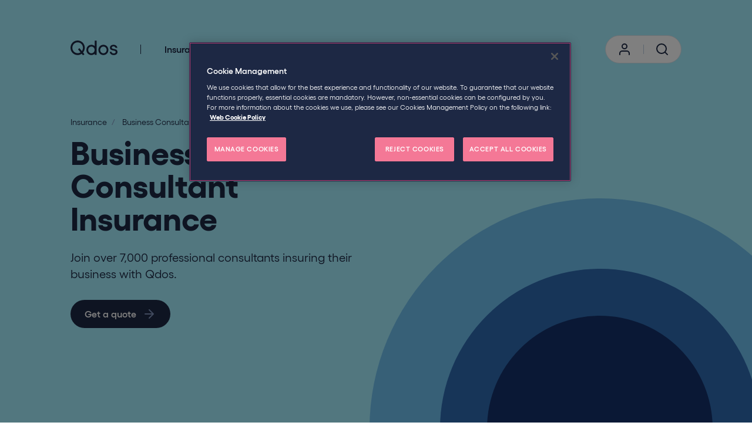

--- FILE ---
content_type: text/html; charset=utf-8
request_url: https://www.goqdos.com/insurance/business-consultant
body_size: 63567
content:


<!DOCTYPE html>
<html lang="en" data-site-name="qdos.contractors">
<head>
	
<!-- OneTrust Cookies Consent Notice start for goqdos.com -->
<script type="text/javascript" src="https://cdn.cookielaw.org/consent/0194bcee-7fac-736c-b508-be631f46cf6f/OtAutoBlock.js" ></script>
<script src="https://cdn.cookielaw.org/scripttemplates/otSDKStub.js" data-document-language="true" type="text/javascript" charset="UTF-8" data-domain-script="0194bcee-7fac-736c-b508-be631f46cf6f" ></script>
<script type="text/javascript">
function OptanonWrapper() { }
</script>
<!-- OneTrust Cookies Consent Notice end for goqdos.com --><!-- begin olark code -->
<script type="text/javascript">
;(function(o,l,a,r,k,y){if(o.olark)return;
r="script";y=l.createElement(r);r=l.getElementsByTagName(r)[0];
y.async=1;y.src="//"+a;r.parentNode.insertBefore(y,r);
y=o.olark=function(){k.s.push(arguments);k.t.push(+new Date)};
y.extend=function(i,j){y("extend",i,j)};
y.identify=function(i){y("identify",k.i=i)};
y.configure=function(i,j){y("configure",i,j);k.c[i]=j};
k=y._={s:[],t:[+new Date],c:{},l:a};
})(window,document,"static.olark.com/jsclient/loader.js");
/* Add configuration calls below this comment */
olark.identify('2006-329-10-5674');</script>
<!-- end olark code --><!-- Hotjar Tracking Code for https://qdoscontractor.com/ -->
<script>
    (function(h,o,t,j,a,r){
        h.hj=h.hj||function(){(h.hj.q=h.hj.q||[]).push(arguments)};
        h._hjSettings={hjid:5172464,hjsv:6};
        a=o.getElementsByTagName('head')[0];
        r=o.createElement('script');r.async=1;
        r.src=t+h._hjSettings.hjid+j+h._hjSettings.hjsv;
        a.appendChild(r);
    })(window,document,'https://static.hotjar.com/c/hotjar-','.js?sv=');
</script><meta name="facebook-domain-verification" content="b284u08n5s0q7kjgqrnjpvim8ck2v4" />	<meta charset="utf-8" />
	<meta name="viewport" content="width=device-width, height=device-height, initial-scale=1.0, shrink-to-fit=no, user-scalable=no" />
	<meta http-equiv="X-UA-Compatible" content="IE=edge, chrome=1" />
	<meta name="format-detection" content="telephone=no">

	
<title>Business Consultant Insurance | Qdos</title>
	<link rel="canonical" href="https://www.goqdos.com/insurance/business-consultant">
<meta name="description" content="Qdos provide comprehensive business consultant insurance to help protect your business. Find out more about our products, expertise and support here." />

	<meta name="robots" content="index, follow" />


	<meta property="og:url" content="https://www.goqdos.com/insurance/business-consultant" />
	<meta property="og:title" content="Business Consultant Insurance | Qdos" />
	<meta property="og:description" content="Qdos provide comprehensive business consultant insurance to help protect your business. Find out more about our products, expertise and support here." />
	<meta property="og:image" content="https://www.goqdos.com/-/media/project/qdos/listing-images/listing_man-in-suit-and-glasses-on-bluey-grey-bg.jpg" />
<meta property="og:type" content="website" />
<meta property="og:site_name" content="Qdos" />

	<meta property="fb:app_id" content="asd" />
	<meta name="twitter:card" content="summary_large_image" />
	<meta name="twitter:site" content="Qdos" />
	<meta name="twitter:title" content="Business Consultant Insurance | Qdos" />
	<meta name="twitter:description" content="Qdos provide comprehensive business consultant insurance to help protect your business. Find out more about our products, expertise and support here." />
	<meta property="twitter:image" content="https://www.goqdos.com/-/media/project/qdos/listing-images/listing_man-in-suit-and-glasses-on-bluey-grey-bg.jpg" />
	<meta property="twitter:image:alt" content="Limited company contractor" />
 
	




    <link rel="icon" type="image/x-icon" href="https://www.goqdos.com/-/media/project/qdos/shared/favicons/favicon.ico" />

    <link rel="icon" sizes="192x192" href="https://www.goqdos.com/-/media/project/qdos/shared/favicons/favicon_192.png" />

    <link rel="icon" sizes="32x32" href="https://www.goqdos.com/-/media/project/qdos/shared/favicons/favicon_32.png" />

    <link rel="icon" sizes="16x16" href="https://www.goqdos.com/-/media/project/qdos/shared/favicons/favicon_16.png" />
    <link rel="apple-touch-icon" sizes="180x180" href="https://www.goqdos.com/-/media/project/qdos/shared/favicons/favicon_180.png" />

	<link rel="mask-icon" href="https://www.goqdos.com/-/media/project/qdos/shared/favicons/favicon_monochrome.svg" color = "#A5EFFF" />
	<meta name="msapplication-TileColor" content = "#A5EFFF" />

	<meta name="theme-color" content = "#A5EFFF" />
	<link rel="manifest" href="/site.webmanifest" crossorigin="use-credentials"/> 

	

	
	<link href="/dist/css/qdos.css?v=638959555400000000" rel="stylesheet">

	

	
	

	


	

	<link rel="dns-prefetch" href="https://js.monitor.azure.com/">
	<script type="text/javascript" nonce = "iJnraHoFocPptTb0/hnqTRmazo/nn5MXL+2Bce5flRU=">
		!function (T, l, y) { var S = T.location, k = "script", D = "connectionString", C = "ingestionendpoint", I = "disableExceptionTracking", E = "ai.device.", b = "toLowerCase", w = "crossOrigin", N = "POST", e = "appInsightsSDK", t = y.name || "appInsights"; (y.name || T[e]) && (T[e] = t); var n = T[t] || function (d) { var g = !1, f = !1, m = { initialize: !0, queue: [], sv: "5", version: 2, config: d }; function v(e, t) { var n = {}, a = "Browser"; return n[E + "id"] = a[b](), n[E + "type"] = a, n["ai.operation.name"] = S && S.pathname || "_unknown_", n["ai.internal.sdkVersion"] = "javascript:snippet_" + (m.sv || m.version), { time: function () { var e = new Date; function t(e) { var t = "" + e; return 1 === t.length && (t = "0" + t), t } return e.getUTCFullYear() + "-" + t(1 + e.getUTCMonth()) + "-" + t(e.getUTCDate()) + "T" + t(e.getUTCHours()) + ":" + t(e.getUTCMinutes()) + ":" + t(e.getUTCSeconds()) + "." + ((e.getUTCMilliseconds() / 1e3).toFixed(3) + "").slice(2, 5) + "Z" }(), name: "Microsoft.ApplicationInsights." + e.replace(/-/g, "") + "." + t, sampleRate: 100, tags: n, data: { baseData: { ver: 2 } } } } var h = d.url || y.src; if (h) { function a(e) { var t, n, a, i, r, o, s, c, u, p, l; g = !0, m.queue = [], f || (f = !0, t = h, s = function () { var e = {}, t = d.connectionString; if (t) for (var n = t.split(";"), a = 0; a < n.length; a++) { var i = n[a].split("="); 2 === i.length && (e[i[0][b]()] = i[1]) } if (!e[C]) { var r = e.endpointsuffix, o = r ? e.location : null; e[C] = "https://" + (o ? o + "." : "") + "dc." + (r || "services.visualstudio.com") } return e }(), c = s[D] || d[D] || "", u = s[C], p = u ? u + "/v2/track" : d.endpointUrl, (l = []).push((n = "SDK LOAD Failure: Failed to load Application Insights SDK script (See stack for details)", a = t, i = p, (o = (r = v(c, "Exception")).data).baseType = "ExceptionData", o.baseData.exceptions = [{ typeName: "SDKLoadFailed", message: n.replace(/\./g, "-"), hasFullStack: !1, stack: n + "\nSnippet failed to load [" + a + "] -- Telemetry is disabled\nHelp Link: https://go.microsoft.com/fwlink/?linkid=2128109\nHost: " + (S && S.pathname || "_unknown_") + "\nEndpoint: " + i, parsedStack: [] }], r)), l.push(function (e, t, n, a) { var i = v(c, "Message"), r = i.data; r.baseType = "MessageData"; var o = r.baseData; return o.message = 'AI (Internal): 99 message:"' + ("SDK LOAD Failure: Failed to load Application Insights SDK script (See stack for details) (" + n + ")").replace(/\"/g, "") + '"', o.properties = { endpoint: a }, i }(0, 0, t, p)), function (e, t) { if (JSON) { var n = T.fetch; if (n && !y.useXhr) n(t, { method: N, body: JSON.stringify(e), mode: "cors" }); else if (XMLHttpRequest) { var a = new XMLHttpRequest; a.open(N, t), a.setRequestHeader("Content-type", "application/json"), a.send(JSON.stringify(e)) } } }(l, p)) } function i(e, t) { f || setTimeout(function () { !t && m.core || a() }, 500) } var e = function () { var n = l.createElement(k); n.src = h; var e = y[w]; return !e && "" !== e || "undefined" == n[w] || (n[w] = e), n.onload = i, n.onerror = a, n.onreadystatechange = function (e, t) { "loaded" !== n.readyState && "complete" !== n.readyState || i(0, t) }, n }(); y.ld < 0 ? l.getElementsByTagName("head")[0].appendChild(e) : setTimeout(function () { l.getElementsByTagName(k)[0].parentNode.appendChild(e) }, y.ld || 0) } try { m.cookie = l.cookie } catch (p) { } function t(e) { for (; e.length;)!function (t) { m[t] = function () { var e = arguments; g || m.queue.push(function () { m[t].apply(m, e) }) } }(e.pop()) } var n = "track", r = "TrackPage", o = "TrackEvent"; t([n + "Event", n + "PageView", n + "Exception", n + "Trace", n + "DependencyData", n + "Metric", n + "PageViewPerformance", "start" + r, "stop" + r, "start" + o, "stop" + o, "addTelemetryInitializer", "setAuthenticatedUserContext", "clearAuthenticatedUserContext", "flush"]), m.SeverityLevel = { Verbose: 0, Information: 1, Warning: 2, Error: 3, Critical: 4 }; var s = (d.extensionConfig || {}).ApplicationInsightsAnalytics || {}; if (!0 !== d[I] && !0 !== s[I]) { var c = "onerror"; t(["_" + c]); var u = T[c]; T[c] = function (e, t, n, a, i) { var r = u && u(e, t, n, a, i); return !0 !== r && m["_" + c]({ message: e, url: t, lineNumber: n, columnNumber: a, error: i }), r }, d.autoExceptionInstrumented = !0 } return m }(y.cfg); function a() { y.onInit && y.onInit(n) } (T[t] = n).queue && 0 === n.queue.length ? (n.queue.push(a), n.trackPageView({})) : a() }(window, document, {
			src: "https://js.monitor.azure.com/scripts/b/ai.2.min.js", // The SDK URL Source
			// name: "appInsights", // Global SDK Instance name defaults to "appInsights" when not supplied
			// ld: 0, // Defines the load delay (in ms) before attempting to load the sdk. -1 = block page load and add to head. (default) = 0ms load after timeout,
			// useXhr: 1, // Use XHR instead of fetch to report failures (if available),
			crossOrigin: "anonymous", // When supplied this will add the provided value as the cross origin attribute on the script tag
			// onInit: null, // Once the application insights instance has loaded and initialized this callback function will be called with 1 argument -- the sdk instance (DO NOT ADD anything to the sdk.queue -- As they won't get called)
			cfg: { // Application Insights Configuration
				instrumentationKey: 'f4c920b2-34ed-4250-a5c6-abf483f478ed'
				/* ...Other Configuration Options... */
			}
		});
	</script>

	 
	<!-- Google Tag Manager -->
<script>(function(w,d,s,l,i){w[l]=w[l]||[];w[l].push({'gtm.start':
new Date().getTime(),event:'gtm.js'});var f=d.getElementsByTagName(s)[0],
j=d.createElement(s),dl=l!='dataLayer'?'&l='+l:'';j.setAttribute('class', 'optanon-category-1');j.async=true;j.src=
'https://www.googletagmanager.com/gtm.js?id='+i+dl;f.parentNode.insertBefore(j,f);
})(window,document,'script','dataLayer','GTM-T3RF43P');</script>
<!-- End Google Tag Manager --> 

</head>
<body data-main="main" data-page="{29294B3E-5779-4C77-91EE-A570DF185E59}" >
	 
	 
	<div id="consent_blackbar"></div>

	



<div>
</div>



<header class="header" data-component="Header" data-feature="Navigation">
	<div class="header__content-container">
		<div class="header__inner">
			<div class="header__logo">
				<!-- placeholderstart: Qdos.Tmhcc.phNavLogo -->

	<a class="logo" href="https://www.qdoscontractor.com">
		<img src="https://www.goqdos.com/-/media/project/qdos/shared/site/qdos-logo_header.svg?h=45&amp;iar=0&amp;w=300&amp;hash=B79618F4A4D259510C2B665923440C59" class="logo__image" alt="Qdos" width="300" height="45" loading="lazy" />
	</a>
	<script type="application/ld+json">
			{"@context":"https://schema.org","@type":"InsuranceAgency","name":"Qdos Contractor","parentOrganization":"HCC International Insurance Company plc","url":"https://www.qdoscontractor.com","logo":"https://www.goqdos.com/-/media/project/qdos/shared/site/qdos-logo_header.svg","foundingDate":"1988","sameAs":["https://www.facebook.com/QdosContractorPage/","https://twitter.com/Qdoscontractor","https://www.youtube.com/user/QdosContractor","https://www.linkedin.com/company/qdos-contractor"],"aggregateRating":{"@type":"AggregateRating","ratingValue":"4.8","ratingCount":"321","bestRating":"5","worstRating":"1"},"contactPoint":{"@type":"ContactPoint","contactType":"customer service","telephone":"+441162690999","email":"freelancer@qdoscontractor.com","areaServed":"GB","availableLanguage":"English"},"openingHoursSpecification":{"@type":"OpeningHoursSpecification","dayOfWeek":["Monday","Tuesday","Wednesday","Thursday","Friday"],"opens":"08:30","closes":"18:00"},"Address":{"@type":"PostalAddress","streetAddress":"The Grange, Grange Avenue, Rearsby","addressLocality":"Leicester","addressRegion":"Leicestershire","postalCode":"LE7 4FY","addressCountry":"United Kingdom"}}
	</script>
<!-- placeholderend: Qdos.Tmhcc.phNavLogo -->
			</div>

			<div class="header__navigation">
				<!-- placeholderstart: Qdos.Tmhcc.phMainNav -->
<section class="main-navigation" data-component="MainNavigationLinkList" data-feature="Navigation">
	<div class="main-navigation__mobile-content">
		<div class="main-navigation__icon main-navigation__icon--menu" data-mobile-menu>
			<svg class="main-navigation__svg" role="presentation">
				<use href="/dist/icons/icons.svg#menu" />
			</svg>
			<span class="main-navigation__accessibility-hidden">Menu</span>
		</div>
		<div class="main-navigation__icon main-navigation__icon--close" data-mobile-menu>
			<svg class="main-navigation__svg" role="presentation">
				<use href="/dist/icons/icons.svg#close" />
			</svg>
			<span class="main-navigation__accessibility-hidden">Close</span>
		</div>
	</div>

	<nav class="main-navigation__content">
		<ul class="main-navigation__list">
				<li class="main-navigation__list-item">
					
						<button class="main-navigation__link main-navigation__link--mega" data-mega-panel-button="99295f99-61bf-461b-8249-3faa61043576">
							
							
							Insurance
							<div class="main-navigation__button-icon main-navigation__button-icon--right">
								<svg class="main-navigation__button-svg" role="presentation">
									<use href="/dist/icons/icons.svg#arrow-right" />
								</svg>
								<span class="main-navigation__accessibility-hidden">Open mega menu</span>
							</div>
							<div class="main-navigation__button-icon main-navigation__button-icon--chevron">
								<svg class="main-navigation__button-svg" role="presentation">
									<use href="/dist/icons/icons.svg#chevron-down" />
								</svg>
								<span class="main-navigation__accessibility-hidden">Open mega menu</span>
							</div>
						</button>
<div class="mega-menu-panel" data-component="MegaMenuPanel" data-feature="Navigation" data-id="99295f99-61bf-461b-8249-3faa61043576">
	<div class="mega-menu-panel__ctas">
		<button class="mega-menu-panel__back-button" data-mega-panel-btn>
			<svg class="mega-menu-panel__svg mega-menu-panel__svg--back" role="presentation">
				<use href="/dist/icons/icons.svg#arrow-left" />
			</svg>
			Back
		</button>
	</div>
	<div class="mega-menu-panel__inner">


					<div class="mega-menu-panel__column mega-menu-panel__column--left">
						<!-- placeholderstart: Qdos.Tmhcc.phLeftColumn --><!-- placeholderend: Qdos.Tmhcc.phLeftColumn -->

<div class="landing-page-link">	
	<span class="landing-page-link__title">Insurance</span>
	
	<a href="/self-employment" class="landing-page-link__link">
		<span class="landing-page-link__description">Get that peace of mind feeling with award-winning cover</span>
		<span class="landing-page-link__button">
			Dive in to self-employment
			<svg role="presentation">
				<use href="/dist/icons/icons.svg#arrow-right"/>
			</svg>
		</span>
	</a>
</div>

<div class="featured-cta-small">
	<a href="/insurance/what-insurance-do-i-need" class="featured-cta-small__link">
		<span class="featured-cta-small__block">
			<span class="featured-cta-small__block-title">
				Not sure which insurance is right for you?
			</span>
			<span class="featured-cta-small__block-description">
				Use our insurance finder for suggestions based on your business
			</span>
			<span class="featured-cta-small__block-button">
				Let&#39;s get started
				<svg role="presentation">
					<use href="/dist/icons/icons.svg#arrow-right"/>
				</svg>
			</span>
		</span>
	</a>

</div>
					</div>
					<div class="mega-menu-panel__column mega-menu-panel__column--centre">
<div class="mega-menu-link-list">
	<div class="mega-menu-link-list__title">Protect your business</div>

	<ul class="mega-menu-link-list__list">
			<li class="mega-menu-link-list__list-item">
				<a class="mega-menu-link-list__list-link" href="/insurance/professional-indemnity" target="_self">
					Professional Indemnity
					<svg role="presentation">
						<use href="/dist/icons/icons.svg#arrow-right" />
					</svg>
				</a>
			</li>
			<li class="mega-menu-link-list__list-item">
				<a class="mega-menu-link-list__list-link" href="/insurance/public-liability" target="_self">
					Public Liability
					<svg role="presentation">
						<use href="/dist/icons/icons.svg#arrow-right" />
					</svg>
				</a>
			</li>
			<li class="mega-menu-link-list__list-item">
				<a class="mega-menu-link-list__list-link" href="/insurance/employers-liability" target="_self">
					Employers Liability
					<svg role="presentation">
						<use href="/dist/icons/icons.svg#arrow-right" />
					</svg>
				</a>
			</li>
			<li class="mega-menu-link-list__list-item">
				<a class="mega-menu-link-list__list-link" href="/insurance/legal-protection-insurance" target="_self">
					Legal Protection Insurance
					<svg role="presentation">
						<use href="/dist/icons/icons.svg#arrow-right" />
					</svg>
				</a>
			</li>
			<li class="mega-menu-link-list__list-item">
				<a class="mega-menu-link-list__list-link" href="/insurance/tax-liability-cover" target="_self">
					Tax Liability Cover
					<svg role="presentation">
						<use href="/dist/icons/icons.svg#arrow-right" />
					</svg>
				</a>
			</li>
			<li class="mega-menu-link-list__list-item">
				<a class="mega-menu-link-list__list-link" href="/insurance/contractors-all-risk" target="_self">
					Contractors All Risk
					<svg role="presentation">
						<use href="/dist/icons/icons.svg#arrow-right" />
					</svg>
				</a>
			</li>
			<li class="mega-menu-link-list__list-item">
				<a class="mega-menu-link-list__list-link" href="/insurance/income-protection-insurance" target="_self">
					Income Protection Insurance
					<svg role="presentation">
						<use href="/dist/icons/icons.svg#arrow-right" />
					</svg>
				</a>
			</li>
			<li class="mega-menu-link-list__list-item">
				<a class="mega-menu-link-list__list-link" href="/insurance/personal-accident" target="_self">
					Personal Accident Insurance
					<svg role="presentation">
						<use href="/dist/icons/icons.svg#arrow-right" />
					</svg>
				</a>
			</li>
	</ul>


		<a class="mega-menu-link-list__button" href="/insurance" target="_self">
			Explore insurance policies
			<svg role="presentation">
				<use href="/dist/icons/icons.svg#arrow-right" />
			</svg>
		</a>
</div>
<div class="mega-menu-link-list">
	<div class="mega-menu-link-list__title">Protect your agency</div>

	<ul class="mega-menu-link-list__list">
			<li class="mega-menu-link-list__list-item">
				<a class="mega-menu-link-list__list-link" href="/insurance/recruitment/professional-indemnity" target="_self">
					Professional Indemnity
					<svg role="presentation">
						<use href="/dist/icons/icons.svg#arrow-right" />
					</svg>
				</a>
			</li>
			<li class="mega-menu-link-list__list-item">
				<a class="mega-menu-link-list__list-link" href="/insurance/recruitment/public-liability" target="_self">
					Public Liability
					<svg role="presentation">
						<use href="/dist/icons/icons.svg#arrow-right" />
					</svg>
				</a>
			</li>
	</ul>


		<a class="mega-menu-link-list__button" href="/insurance/recruitment" target="_self">
			All recruitment insurance
			<svg role="presentation">
				<use href="/dist/icons/icons.svg#arrow-right" />
			</svg>
		</a>
</div>
					</div>
					<div class="mega-menu-panel__column mega-menu-panel__column--right">
<div class="featured-link-list">
	<div class="featured-link-list__title">Explore cover for...</div>
	<ul class="featured-link-list__list">
			<li class="featured-link-list__item">
				
				<a href="/insurance/limited-company" class="featured-link-list__link">
					Limited company contractors
					<svg role="presentation">
						<use href="/dist/icons/icons.svg#arrow-right" />
					</svg>
				</a>
			</li>
			<li class="featured-link-list__item">
				
				<a href="/insurance/sole-trader" class="featured-link-list__link">
					Sole traders / freelancers
					<svg role="presentation">
						<use href="/dist/icons/icons.svg#arrow-right" />
					</svg>
				</a>
			</li>
			<li class="featured-link-list__item">
				
				<a href="/insurance/business-consultant" class="featured-link-list__link">
					Business consultants
					<svg role="presentation">
						<use href="/dist/icons/icons.svg#arrow-right" />
					</svg>
				</a>
			</li>
			<li class="featured-link-list__item">
				
				<a href="/insurance/electrician" class="featured-link-list__link">
					Electricians
					<svg role="presentation">
						<use href="/dist/icons/icons.svg#arrow-right" />
					</svg>
				</a>
			</li>
			<li class="featured-link-list__item">
				
				<a href="/insurance/engineering-contractor" class="featured-link-list__link">
					Engineering contractors
					<svg role="presentation">
						<use href="/dist/icons/icons.svg#arrow-right" />
					</svg>
				</a>
			</li>
			<li class="featured-link-list__item">
				
				<a href="/insurance/it-contractor" class="featured-link-list__link">
					IT contractors
					<svg role="presentation">
						<use href="/dist/icons/icons.svg#arrow-right" />
					</svg>
				</a>
			</li>
			<li class="featured-link-list__item">
				
				<a href="/insurance/media-creative" class="featured-link-list__link">
					Media &amp; creatives
					<svg role="presentation">
						<use href="/dist/icons/icons.svg#arrow-right" />
					</svg>
				</a>
			</li>
			<li class="featured-link-list__item">
				
				<a href="/insurance/offshore-contractor" class="featured-link-list__link">
					Offshore contractors
					<svg role="presentation">
						<use href="/dist/icons/icons.svg#arrow-right" />
					</svg>
				</a>
			</li>
			<li class="featured-link-list__item">
				
				<a href="/insurance/oil-gas-contractor" class="featured-link-list__link">
					Oil &amp; gas contractors
					<svg role="presentation">
						<use href="/dist/icons/icons.svg#arrow-right" />
					</svg>
				</a>
			</li>
			<li class="featured-link-list__item">
				
				<a href="/insurance/tradesman" class="featured-link-list__link">
					Tradespeople
					<svg role="presentation">
						<use href="/dist/icons/icons.svg#arrow-right" />
					</svg>
				</a>
			</li>
			<li class="featured-link-list__item">
				
				<a href="/insurance/who-we-cover" class="featured-link-list__link">
					All trades
					<svg role="presentation">
						<use href="/dist/icons/icons.svg#arrow-right" />
					</svg>
				</a>
			</li>
	</ul>
</div>					</div>


	</div>
</div>

				</li>
				<li class="main-navigation__list-item">
					
						<button class="main-navigation__link main-navigation__link--mega" data-mega-panel-button="2c085b50-45a0-40c7-8b1d-08e0e128b9eb">
							
							
							IR35
							<div class="main-navigation__button-icon main-navigation__button-icon--right">
								<svg class="main-navigation__button-svg" role="presentation">
									<use href="/dist/icons/icons.svg#arrow-right" />
								</svg>
								<span class="main-navigation__accessibility-hidden">Open mega menu</span>
							</div>
							<div class="main-navigation__button-icon main-navigation__button-icon--chevron">
								<svg class="main-navigation__button-svg" role="presentation">
									<use href="/dist/icons/icons.svg#chevron-down" />
								</svg>
								<span class="main-navigation__accessibility-hidden">Open mega menu</span>
							</div>
						</button>
<div class="mega-menu-panel" data-component="MegaMenuPanel" data-feature="Navigation" data-id="2c085b50-45a0-40c7-8b1d-08e0e128b9eb">
	<div class="mega-menu-panel__ctas">
		<button class="mega-menu-panel__back-button" data-mega-panel-btn>
			<svg class="mega-menu-panel__svg mega-menu-panel__svg--back" role="presentation">
				<use href="/dist/icons/icons.svg#arrow-left" />
			</svg>
			Back
		</button>
	</div>
	<div class="mega-menu-panel__inner">


					<div class="mega-menu-panel__column mega-menu-panel__column--left">
						<!-- placeholderstart: Qdos.Tmhcc.phLeftColumn --><!-- placeholderend: Qdos.Tmhcc.phLeftColumn -->

<div class="landing-page-link">	
	<span class="landing-page-link__title">IR35</span>
	
	<a href="/commercial-services" class="landing-page-link__link">
		<span class="landing-page-link__description">We&#39;re helping businesses thrive through flexible working</span>
		<span class="landing-page-link__button">
			Explore how we can help your business
			<svg role="presentation">
				<use href="/dist/icons/icons.svg#arrow-right"/>
			</svg>
		</span>
	</a>
</div>

<div class="featured-cta-small">
	<a href="/ir35/off-payroll-working/status-review" class="featured-cta-small__link">
		<span class="featured-cta-small__block">
			<span class="featured-cta-small__block-title">
				An IR35 tool like no other
			</span>
			<span class="featured-cta-small__block-description">
				From expert IR35 assessments to dispute management, Status Review is the most trusted alternative to HMRC&#39;s CEST.
			</span>
			<span class="featured-cta-small__block-button">
				Find out more
				<svg role="presentation">
					<use href="/dist/icons/icons.svg#arrow-right"/>
				</svg>
			</span>
		</span>
	</a>

</div>
					</div>
					<div class="mega-menu-panel__column mega-menu-panel__column--centre">
<div class="mega-menu-link-list">
	<div class="mega-menu-link-list__title">Get help with IR35 &amp; employment status</div>

	<ul class="mega-menu-link-list__list">
			<li class="mega-menu-link-list__list-item">
				<a class="mega-menu-link-list__list-link" href="/ir35/off-payroll-working/status-review" target="_self">
					IR35 assessments (Status Review)
					<svg role="presentation">
						<use href="/dist/icons/icons.svg#arrow-right" />
					</svg>
				</a>
			</li>
			<li class="mega-menu-link-list__list-item">
				<a class="mega-menu-link-list__list-link" href="/contract-reviews/commercial-contracts" target="_self">
					Commercial contract reviews
					<svg role="presentation">
						<use href="/dist/icons/icons.svg#arrow-right" />
					</svg>
				</a>
			</li>
			<li class="mega-menu-link-list__list-item">
				<a class="mega-menu-link-list__list-link" href="/ir35/off-payroll-working/contracted-out-service-review" target="_self">
					Contracted-out service/MSP review
					<svg role="presentation">
						<use href="/dist/icons/icons.svg#arrow-right" />
					</svg>
				</a>
			</li>
			<li class="mega-menu-link-list__list-item">
				<a class="mega-menu-link-list__list-link" href="/ir35/off-payroll-working/ir35-audit" target="_self">
					IR35 audits
					<svg role="presentation">
						<use href="/dist/icons/icons.svg#arrow-right" />
					</svg>
				</a>
			</li>
			<li class="mega-menu-link-list__list-item">
				<a class="mega-menu-link-list__list-link" href="/ir35/off-payroll-working/policy-design" target="_self">
					Tailored IR35 policies
					<svg role="presentation">
						<use href="/dist/icons/icons.svg#arrow-right" />
					</svg>
				</a>
			</li>
	</ul>


		<a class="mega-menu-link-list__button" href="/ir35/off-payroll-working" target="_self">
			All IR35 compliance services
			<svg role="presentation">
				<use href="/dist/icons/icons.svg#arrow-right" />
			</svg>
		</a>
</div>
<div class="mega-menu-link-list">
	<div class="mega-menu-link-list__title">Get help with contracts</div>

	<ul class="mega-menu-link-list__list">
			<li class="mega-menu-link-list__list-item">
				<a class="mega-menu-link-list__list-link" href="/contract-reviews/contract-health-check" target="_self">
					Contract Health Check
					<svg role="presentation">
						<use href="/dist/icons/icons.svg#arrow-right" />
					</svg>
				</a>
			</li>
			<li class="mega-menu-link-list__list-item">
				<a class="mega-menu-link-list__list-link" href="/ir35/full-ir35-contract-review" target="_self">
					Full IR35 Review
					<svg role="presentation">
						<use href="/dist/icons/icons.svg#arrow-right" />
					</svg>
				</a>
			</li>
			<li class="mega-menu-link-list__list-item">
				<a class="mega-menu-link-list__list-link" href="/ir35/ir35-contract-assessment" target="_self">
					IR35 Contract Assessment
					<svg role="presentation">
						<use href="/dist/icons/icons.svg#arrow-right" />
					</svg>
				</a>
			</li>
			<li class="mega-menu-link-list__list-item">
				<a class="mega-menu-link-list__list-link" href="/ir35/working-practices-review" target="_self">
					Working Practices Review
					<svg role="presentation">
						<use href="/dist/icons/icons.svg#arrow-right" />
					</svg>
				</a>
			</li>
	</ul>


		<a class="mega-menu-link-list__button" href="/contract-reviews" target="_self">
			All contract reviews
			<svg role="presentation">
				<use href="/dist/icons/icons.svg#arrow-right" />
			</svg>
		</a>
</div>
<div class="mega-menu-link-list">
	<div class="mega-menu-link-list__title">Additional services</div>

	<ul class="mega-menu-link-list__list">
			<li class="mega-menu-link-list__list-item">
				<a class="mega-menu-link-list__list-link" href="/commercial-services/consultancy-services" target="_self">
					Consultancy services
					<svg role="presentation">
						<use href="/dist/icons/icons.svg#arrow-right" />
					</svg>
				</a>
			</li>
			<li class="mega-menu-link-list__list-item">
				<a class="mega-menu-link-list__list-link" href="/insurance/schemes" target="_self">
					Insurance schemes
					<svg role="presentation">
						<use href="/dist/icons/icons.svg#arrow-right" />
					</svg>
				</a>
			</li>
			<li class="mega-menu-link-list__list-item">
				<a class="mega-menu-link-list__list-link" href="/commercial-services/training" target="_self">
					Training packages
					<svg role="presentation">
						<use href="/dist/icons/icons.svg#arrow-right" />
					</svg>
				</a>
			</li>
	</ul>


</div>
					</div>
					<div class="mega-menu-panel__column mega-menu-panel__column--right">
<div class="featured-cta-large">	
	<a href="/ir35/off-payroll-working/five-tips-for-hiring-contractors" class="featured-cta-large__link-container">
		<span class="featured-cta-large__subheading">
			Latest guidance
		</span>
		<span class="featured-cta-large__image">
			<img src="https://www.goqdos.com/-/media/project/qdos/ctas/featured-nav/nav_woman-with-hands-up-on-orange-bg.jpg?h=172&amp;iar=0&amp;w=305&amp;hash=F26997F8B7CF97B5D8DE2EC735DA1ED8" class="featured-cta-large__image-src" alt="Happy client" width="305" height="172" loading="lazy" />
		</span>
			<span class="featured-cta-large__date">
				04th December 2023
			</span>
		<span class="featured-cta-large__title">
			Five tips for hiring contractors in 2024
		</span>
		<span class="featured-cta-large__link">
			Tell me more
			<svg role="presentation">
				<use href="/dist/icons/icons.svg#arrow-right" />
			</svg>
		</span>
	</a>
</div>					</div>


	</div>
</div>

				</li>
				<li class="main-navigation__list-item">
					
						<button class="main-navigation__link main-navigation__link--mega" data-mega-panel-button="18b56994-60db-453f-9f06-83bccba41b12">
							
							
							Help &amp; Guidance
							<div class="main-navigation__button-icon main-navigation__button-icon--right">
								<svg class="main-navigation__button-svg" role="presentation">
									<use href="/dist/icons/icons.svg#arrow-right" />
								</svg>
								<span class="main-navigation__accessibility-hidden">Open mega menu</span>
							</div>
							<div class="main-navigation__button-icon main-navigation__button-icon--chevron">
								<svg class="main-navigation__button-svg" role="presentation">
									<use href="/dist/icons/icons.svg#chevron-down" />
								</svg>
								<span class="main-navigation__accessibility-hidden">Open mega menu</span>
							</div>
						</button>
<div class="mega-menu-panel" data-component="MegaMenuPanel" data-feature="Navigation" data-id="18b56994-60db-453f-9f06-83bccba41b12">
	<div class="mega-menu-panel__ctas">
		<button class="mega-menu-panel__back-button" data-mega-panel-btn>
			<svg class="mega-menu-panel__svg mega-menu-panel__svg--back" role="presentation">
				<use href="/dist/icons/icons.svg#arrow-left" />
			</svg>
			Back
		</button>
	</div>
	<div class="mega-menu-panel__inner">


					<div class="mega-menu-panel__column mega-menu-panel__column--left">
						<!-- placeholderstart: Qdos.Tmhcc.phLeftColumn --><!-- placeholderend: Qdos.Tmhcc.phLeftColumn -->

<div class="landing-page-link">	
	<span class="landing-page-link__title">Help &amp; Guidance</span>
	
	<a href="/help-and-guidance" class="landing-page-link__link">
		<span class="landing-page-link__description">Tax and insurance made simple.</span>
		<span class="landing-page-link__button">
			Search our help &amp; guidance
			<svg role="presentation">
				<use href="/dist/icons/icons.svg#arrow-right"/>
			</svg>
		</span>
	</a>
</div>

<div class="featured-cta-small">
	<span class="featured-cta-small__title">
		Free guide
	</span>
	<a href="/tax/guide-to-self-employment-tax" class="featured-cta-small__link">
		<span class="featured-cta-small__block">
			<span class="featured-cta-small__block-title">
				Beginner&#39;s guide to tax for the self-employed
			</span>
			<span class="featured-cta-small__block-description">
				Download our free guide to tax for freelancers and contractors. From self assessment to IR35, CIS, and VAT schemes.
			</span>
			<span class="featured-cta-small__block-button">
				Download now
				<svg role="presentation">
					<use href="/dist/icons/icons.svg#arrow-right"/>
				</svg>
			</span>
		</span>
	</a>

	<a href="/insights" class="featured-cta-small__button">
		Explore all guides
		<svg role="presentation">
			<use href="/dist/icons/icons.svg#arrow-right"/>
		</svg>
	</a>
</div>
					</div>
					<div class="mega-menu-panel__column mega-menu-panel__column--centre">
<div class="mega-menu-link-list">
	<div class="mega-menu-link-list__title">Popular Topics</div>

	<ul class="mega-menu-link-list__list">
			<li class="mega-menu-link-list__list-item">
				<a class="mega-menu-link-list__list-link" href="/tax/self-assessment" target="_self">
					Self assessment
					<svg role="presentation">
						<use href="/dist/icons/icons.svg#arrow-right" />
					</svg>
				</a>
			</li>
			<li class="mega-menu-link-list__list-item">
				<a class="mega-menu-link-list__list-link" href="/ir35" target="_self">
					IR35 for contractors
					<svg role="presentation">
						<use href="/dist/icons/icons.svg#arrow-right" />
					</svg>
				</a>
			</li>
			<li class="mega-menu-link-list__list-item">
				<a class="mega-menu-link-list__list-link" href="/ir35/off-payroll-working" target="_self">
					Off-payroll working rules
					<svg role="presentation">
						<use href="/dist/icons/icons.svg#arrow-right" />
					</svg>
				</a>
			</li>
			<li class="mega-menu-link-list__list-item">
				<a class="mega-menu-link-list__list-link" href="/employment-status" target="_self">
					Employment status (false self-employment)
					<svg role="presentation">
						<use href="/dist/icons/icons.svg#arrow-right" />
					</svg>
				</a>
			</li>
			<li class="mega-menu-link-list__list-item">
				<a class="mega-menu-link-list__list-link" href="/msc-legislation" target="_self">
					MSC legislation
					<svg role="presentation">
						<use href="/dist/icons/icons.svg#arrow-right" />
					</svg>
				</a>
			</li>
	</ul>


</div>
<div class="mega-menu-link-list">
	<div class="mega-menu-link-list__title">Worth a read</div>

	<ul class="mega-menu-link-list__list">
			<li class="mega-menu-link-list__list-item">
				<a class="mega-menu-link-list__list-link" href="/ir35/off-payroll-working/statement-of-work" target="_self">
					Statement of Works / Contracted-Out Services
					<svg role="presentation">
						<use href="/dist/icons/icons.svg#arrow-right" />
					</svg>
				</a>
			</li>
			<li class="mega-menu-link-list__list-item">
				<a class="mega-menu-link-list__list-link" href="/ir35/ir35-compliance-guide" target="_self">
					IR35 compliance guide for contractors
					<svg role="presentation">
						<use href="/dist/icons/icons.svg#arrow-right" />
					</svg>
				</a>
			</li>
			<li class="mega-menu-link-list__list-item">
				<a class="mega-menu-link-list__list-link" href="/ir35/what-is-ir35" target="_self">
					What is IR35?
					<svg role="presentation">
						<use href="/dist/icons/icons.svg#arrow-right" />
					</svg>
				</a>
			</li>
			<li class="mega-menu-link-list__list-item">
				<a class="mega-menu-link-list__list-link" href="/insurance/policy-renewals" target="_self">
					When should you renew your insurance policy?
					<svg role="presentation">
						<use href="/dist/icons/icons.svg#arrow-right" />
					</svg>
				</a>
			</li>
			<li class="mega-menu-link-list__list-item">
				<a class="mega-menu-link-list__list-link" href="/self-employment/essential-guide-to-becoming-a-sole-trader" target="_self">
					Essential guide to becoming a sole trader
					<svg role="presentation">
						<use href="/dist/icons/icons.svg#arrow-right" />
					</svg>
				</a>
			</li>
			<li class="mega-menu-link-list__list-item">
				<a class="mega-menu-link-list__list-link" href="/self-employment/contractor-mortgages" target="_self">
					Contractor mortgages
					<svg role="presentation">
						<use href="/dist/icons/icons.svg#arrow-right" />
					</svg>
				</a>
			</li>
			<li class="mega-menu-link-list__list-item">
				<a class="mega-menu-link-list__list-link" href="/tax/code-of-practice-9" target="_self">
					Code of Practice 9 
					<svg role="presentation">
						<use href="/dist/icons/icons.svg#arrow-right" />
					</svg>
				</a>
			</li>
			<li class="mega-menu-link-list__list-item">
				<a class="mega-menu-link-list__list-link" href="" target="_self">
					
					<svg role="presentation">
						<use href="/dist/icons/icons.svg#arrow-right" />
					</svg>
				</a>
			</li>
	</ul>


</div>
					</div>
					<div class="mega-menu-panel__column mega-menu-panel__column--right">


<div class="icon-link-list">
	<div class="icon-link-list__title">
		Toolkit
	</div>
	<ul class="icon-link-list__list">
			<li class="icon-link-list__item">
				<a class="icon-link-list__link" href="/ir35/ir35-contract-templates" target="_self">
					<span class="icon-link-list__icon">
						<img src="https://www.goqdos.com/-/media/project/qdos/icons/steel/icon_steel_file-text.svg?h=24&amp;iar=0&amp;w=24&amp;hash=C5175463501B5D658661E23DB5E8B22F" alt="Document" width="24" height="24" />
					</span>
					IR35 Contract Templates
				</a>
			</li>
			<li class="icon-link-list__item">
				<a class="icon-link-list__link" href="/ir35/off-payroll-working/checklist" target="_self">
					<span class="icon-link-list__icon">
						<img src="https://www.goqdos.com/-/media/project/qdos/icons/steel/icon_steel_tick.svg?h=24&amp;iar=0&amp;w=24&amp;hash=A784B8D444E81C9F96215FDF9268F3FB" alt="Tick" width="24" height="24" />
					</span>
					IR35 Checklist for Recruiters &amp; End Clients
				</a>
			</li>
			<li class="icon-link-list__item">
				<a class="icon-link-list__link" href="/ir35/off-payroll-working/status-determination-statements" target="_self">
					<span class="icon-link-list__icon">
						<img src="https://www.goqdos.com/-/media/project/qdos/icons/steel/icon_steel_file.svg?h=24&amp;iar=0&amp;w=24&amp;hash=529D09EA794F0AABBBDA0EF95857FE2D" alt="File" width="24" height="24" />
					</span>
					Status Determination Statement Template
				</a>
			</li>
			<li class="icon-link-list__item">
				<a class="icon-link-list__link" href="/ir35/ir35-resources/ir35-jargon-buster" target="_self">
					<span class="icon-link-list__icon">
						<img src="https://www.goqdos.com/-/media/project/qdos/icons/steel/icon_steel_jargon-buster.svg?h=24&amp;iar=0&amp;w=24&amp;hash=869EA5B5D08A46C2596D3215108D5A7F" alt="Question" width="24" height="24" />
					</span>
					IR35 Glossary
				</a>
			</li>
			<li class="icon-link-list__item">
				<a class="icon-link-list__link" href="/tax/national-insurance" target="_self">
					<span class="icon-link-list__icon">
						<img src="https://www.goqdos.com/-/media/project/qdos/icons/steel/icon_steel_calculator.svg?h=24&amp;iar=0&amp;w=24&amp;hash=9FEB83505E9BA0FDD973D437624AC642" alt="Calculator" width="24" height="24" />
					</span>
					National Insurance Calculator
				</a>
			</li>
			<li class="icon-link-list__item">
				<a class="icon-link-list__link" href="/ir35/confirmation-of-arrangements" target="_self">
					<span class="icon-link-list__icon">
						<img src="https://www.goqdos.com/-/media/project/qdos/icons/steel/icon_steel_user.svg?h=24&amp;iar=0&amp;w=24&amp;hash=D78452A3D815E70D9E6CAC3430579B31" alt="User" width="24" height="24" />
					</span>
					Confirmation of Arrangements
				</a>
			</li>
	</ul>
	<a class="icon-link-list__button" href="/ir35/ir35-resources" target="_self">
		Browse IR35 resources
		<svg role="presentation">
			<use href="/dist/icons/icons.svg#arrow-right" />
		</svg>
	</a>
</div>					</div>


	</div>
</div>

				</li>
				<li class="main-navigation__list-item">
					
						<button class="main-navigation__link main-navigation__link--mega" data-mega-panel-button="47807131-f409-4c5a-a916-0f52c3c9f6ad">
							
							
							Insights
							<div class="main-navigation__button-icon main-navigation__button-icon--right">
								<svg class="main-navigation__button-svg" role="presentation">
									<use href="/dist/icons/icons.svg#arrow-right" />
								</svg>
								<span class="main-navigation__accessibility-hidden">Open mega menu</span>
							</div>
							<div class="main-navigation__button-icon main-navigation__button-icon--chevron">
								<svg class="main-navigation__button-svg" role="presentation">
									<use href="/dist/icons/icons.svg#chevron-down" />
								</svg>
								<span class="main-navigation__accessibility-hidden">Open mega menu</span>
							</div>
						</button>
<div class="mega-menu-panel" data-component="MegaMenuPanel" data-feature="Navigation" data-id="47807131-f409-4c5a-a916-0f52c3c9f6ad">
	<div class="mega-menu-panel__ctas">
		<button class="mega-menu-panel__back-button" data-mega-panel-btn>
			<svg class="mega-menu-panel__svg mega-menu-panel__svg--back" role="presentation">
				<use href="/dist/icons/icons.svg#arrow-left" />
			</svg>
			Back
		</button>
	</div>
	<div class="mega-menu-panel__inner">


					<div class="mega-menu-panel__column mega-menu-panel__column--left">
						<!-- placeholderstart: Qdos.Tmhcc.phLeftColumn --><!-- placeholderend: Qdos.Tmhcc.phLeftColumn -->

<div class="landing-page-link">	
	<span class="landing-page-link__title">Insights</span>
	
	<a href="/insights" class="landing-page-link__link">
		<span class="landing-page-link__description">Get in-depth insights into the self-employed community and legislation that impacts them</span>
		<span class="landing-page-link__button">
			Explore all Qdos insights
			<svg role="presentation">
				<use href="/dist/icons/icons.svg#arrow-right"/>
			</svg>
		</span>
	</a>
</div>
					</div>
					<div class="mega-menu-panel__column mega-menu-panel__column--centre">
<div class="mega-menu-link-list">
	<div class="mega-menu-link-list__title">Latest case studies</div>

	<ul class="mega-menu-link-list__list">
			<li class="mega-menu-link-list__list-item">
				<a class="mega-menu-link-list__list-link" href="/ir35/off-payroll-working/ir35-check-shut-down" target="_self">
					Qdos shut down first off-payroll compliance check
					<svg role="presentation">
						<use href="/dist/icons/icons.svg#arrow-right" />
					</svg>
				</a>
			</li>
			<li class="mega-menu-link-list__list-item">
				<a class="mega-menu-link-list__list-link" href="/ir35/off-payroll-working/takeaways-from-latest-compliance-activity" target="_self">
					Latest off-payroll compliance activity
					<svg role="presentation">
						<use href="/dist/icons/icons.svg#arrow-right" />
					</svg>
				</a>
			</li>
			<li class="mega-menu-link-list__list-item">
				<a class="mega-menu-link-list__list-link" href="/ir35/qdos-shuts-down-ir35-investigation" target="_self">
					Qdos shuts down &#163;100,000 investigation
					<svg role="presentation">
						<use href="/dist/icons/icons.svg#arrow-right" />
					</svg>
				</a>
			</li>
			<li class="mega-menu-link-list__list-item">
				<a class="mega-menu-link-list__list-link" href="/ir35/ir35-case-studies/orion-group" target="_self">
					Global recruitment agency successfully manage IR35 reform
					<svg role="presentation">
						<use href="/dist/icons/icons.svg#arrow-right" />
					</svg>
				</a>
			</li>
	</ul>


		<a class="mega-menu-link-list__button" href="/ir35/ir35-case-studies" target="_self">
			All IR35 case studies
			<svg role="presentation">
				<use href="/dist/icons/icons.svg#arrow-right" />
			</svg>
		</a>
</div>
<div class="mega-menu-link-list">
	<div class="mega-menu-link-list__title">Latest research</div>

	<ul class="mega-menu-link-list__list">
			<li class="mega-menu-link-list__list-item">
				<a class="mega-menu-link-list__list-link" href="/ir35/ir35-updates" target="_self">
					IR35 updates
					<svg role="presentation">
						<use href="/dist/icons/icons.svg#arrow-right" />
					</svg>
				</a>
			</li>
			<li class="mega-menu-link-list__list-item">
				<a class="mega-menu-link-list__list-link" href="/ir35/check-employment-status-for-tax/the-worst-question-on-cest" target="_self">
					The worst question on CEST
					<svg role="presentation">
						<use href="/dist/icons/icons.svg#arrow-right" />
					</svg>
				</a>
			</li>
			<li class="mega-menu-link-list__list-item">
				<a class="mega-menu-link-list__list-link" href="/commercial-services/recruitment-agencies/uk-recruiters-explore-us-market" target="_self">
					Why are more UK recruiters exploring the US market?
					<svg role="presentation">
						<use href="/dist/icons/icons.svg#arrow-right" />
					</svg>
				</a>
			</li>
			<li class="mega-menu-link-list__list-item">
				<a class="mega-menu-link-list__list-link" href="/self-employment/women-spearheading-recovery" target="_self">
					Women spearheading recovery of self-employment
					<svg role="presentation">
						<use href="/dist/icons/icons.svg#arrow-right" />
					</svg>
				</a>
			</li>
	</ul>


</div>
					</div>
					<div class="mega-menu-panel__column mega-menu-panel__column--right">
<div class="featured-cta-large">	
	<a href="/insights/annual-survey-report" class="featured-cta-large__link-container">
		<span class="featured-cta-large__subheading">
			Dive into our latest survey
		</span>
		<span class="featured-cta-large__image">
			<img src="https://www.goqdos.com/-/media/project/qdos/ctas/featured-nav/nav_woman-with-folded-arms-on-purple-bg.jpg?h=172&amp;iar=0&amp;w=305&amp;hash=80FA5F2D976222C47B592316FB409E00" class="featured-cta-large__image-src" alt="Self-employed professional" width="305" height="172" loading="lazy" />
		</span>
			<span class="featured-cta-large__date">
				13th February 2025
			</span>
		<span class="featured-cta-large__title">
			Self-employment in 2024
		</span>
		<span class="featured-cta-large__link">
			Find out more
			<svg role="presentation">
				<use href="/dist/icons/icons.svg#arrow-right" />
			</svg>
		</span>
	</a>
</div>					</div>


	</div>
</div>

				</li>
				<li class="main-navigation__list-item">
					
						<button class="main-navigation__link main-navigation__link--mega" data-mega-panel-button="5d2522a9-43ca-48e6-9ce9-0468ea7bb599">
							
							
							Qdos
							<div class="main-navigation__button-icon main-navigation__button-icon--right">
								<svg class="main-navigation__button-svg" role="presentation">
									<use href="/dist/icons/icons.svg#arrow-right" />
								</svg>
								<span class="main-navigation__accessibility-hidden">Open mega menu</span>
							</div>
							<div class="main-navigation__button-icon main-navigation__button-icon--chevron">
								<svg class="main-navigation__button-svg" role="presentation">
									<use href="/dist/icons/icons.svg#chevron-down" />
								</svg>
								<span class="main-navigation__accessibility-hidden">Open mega menu</span>
							</div>
						</button>
<div class="mega-menu-panel" data-component="MegaMenuPanel" data-feature="Navigation" data-id="5d2522a9-43ca-48e6-9ce9-0468ea7bb599">
	<div class="mega-menu-panel__ctas">
		<button class="mega-menu-panel__back-button" data-mega-panel-btn>
			<svg class="mega-menu-panel__svg mega-menu-panel__svg--back" role="presentation">
				<use href="/dist/icons/icons.svg#arrow-left" />
			</svg>
			Back
		</button>
	</div>
	<div class="mega-menu-panel__inner">


					<div class="mega-menu-panel__column mega-menu-panel__column--left">
						<!-- placeholderstart: Qdos.Tmhcc.phLeftColumn --><!-- placeholderend: Qdos.Tmhcc.phLeftColumn -->

<div class="landing-page-link">	
	<span class="landing-page-link__title">Qdos</span>
	
	<a href="/news" class="landing-page-link__link">
		<span class="landing-page-link__description">We&#39;re making tax and insurance simple for self-employed workers and the businesses that engage them</span>
		<span class="landing-page-link__button">
			Read our latest news
			<svg role="presentation">
				<use href="/dist/icons/icons.svg#arrow-right"/>
			</svg>
		</span>
	</a>
</div>
					</div>
					<div class="mega-menu-panel__column mega-menu-panel__column--centre">
<div class="mega-menu-link-list">
	<div class="mega-menu-link-list__title">Who we are</div>

	<ul class="mega-menu-link-list__list">
			<li class="mega-menu-link-list__list-item">
				<a class="mega-menu-link-list__list-link" href="/about" target="_self">
					About us
					<svg role="presentation">
						<use href="/dist/icons/icons.svg#arrow-right" />
					</svg>
				</a>
			</li>
			<li class="mega-menu-link-list__list-item">
				<a class="mega-menu-link-list__list-link" href="/about/meet-the-team" target="_self">
					Our team
					<svg role="presentation">
						<use href="/dist/icons/icons.svg#arrow-right" />
					</svg>
				</a>
			</li>
			<li class="mega-menu-link-list__list-item">
				<a class="mega-menu-link-list__list-link" href="/about/awards" target="_self">
					Our awards
					<svg role="presentation">
						<use href="/dist/icons/icons.svg#arrow-right" />
					</svg>
				</a>
			</li>
			<li class="mega-menu-link-list__list-item">
				<a class="mega-menu-link-list__list-link" href="/about/partners" target="_self">
					Our partners
					<svg role="presentation">
						<use href="/dist/icons/icons.svg#arrow-right" />
					</svg>
				</a>
			</li>
			<li class="mega-menu-link-list__list-item">
				<a class="mega-menu-link-list__list-link" href="/about/press-centre" target="_self">
					Press centre
					<svg role="presentation">
						<use href="/dist/icons/icons.svg#arrow-right" />
					</svg>
				</a>
			</li>
	</ul>


</div>
<div class="mega-menu-link-list">
	<div class="mega-menu-link-list__title">Get in touch</div>

	<ul class="mega-menu-link-list__list">
			<li class="mega-menu-link-list__list-item">
				<a class="mega-menu-link-list__list-link" href="/contact-us" target="_self">
					Contact us
					<svg role="presentation">
						<use href="/dist/icons/icons.svg#arrow-right" />
					</svg>
				</a>
			</li>
			<li class="mega-menu-link-list__list-item">
				<a class="mega-menu-link-list__list-link" href="/insurance/claims-information" target="_self">
					Make a claim
					<svg role="presentation">
						<use href="/dist/icons/icons.svg#arrow-right" />
					</svg>
				</a>
			</li>
			<li class="mega-menu-link-list__list-item">
				<a class="mega-menu-link-list__list-link" href="/refer-a-friend" target="_self">
					Refer a friend
					<svg role="presentation">
						<use href="/dist/icons/icons.svg#arrow-right" />
					</svg>
				</a>
			</li>
	</ul>


</div>
					</div>
					<div class="mega-menu-panel__column mega-menu-panel__column--right">
<div class="featured-cta-large">	
	<a href="/ir35/off-payroll-working/takeaways-from-latest-compliance-activity" class="featured-cta-large__link-container">
		<span class="featured-cta-large__subheading">
			Our latest case study
		</span>
		<span class="featured-cta-large__image">
			<img src="https://www.goqdos.com/-/media/project/qdos/ctas/featured-nav/nav_nigel_bloom.jpg?h=172&amp;iar=0&amp;w=305&amp;hash=62B3F3623E3F9EFC45F035E70E3A8118" class="featured-cta-large__image-src" alt="Nigel Nordone, Head of Tax" width="305" height="172" loading="lazy" />
		</span>
			<span class="featured-cta-large__date">
				01st December 2023
			</span>
		<span class="featured-cta-large__title">
			Key takeaways from latest off-payroll compliance activity
		</span>
		<span class="featured-cta-large__link">
			Learn more
			<svg role="presentation">
				<use href="/dist/icons/icons.svg#arrow-right" />
			</svg>
		</span>
	</a>
</div>					</div>


	</div>
</div>

				</li>
		</ul>

		<div class="main-navigation__primary-ctas">
			

	<a class="account-button" href="https://my.goqdos.com/my-account" target="_self" alt="Login">
		<svg role="presentation" class="account-button__icon">
			<use href="/dist/icons/icons.svg#user" />
		</svg>
		<span class="account-button__label">Login</span>
		<span class="account-button__accessibility-hidden">Login</span>
	</a>
 
			

	<div class="site-search" data-component="GlobalSearch"
			 data-feature="Search" data-model='{"apiUrl" : "/QDos-api/SearchApi/Get",
		 "apiConfig": "dc2bc214-7cc1-4f20-a3cb-50f83e1258c9",
		 "apiContext" : "b31c20da-46cf-47b9-80b7-bdcac0706cf1",
		 "placeholder": "Start typing",
		 "searchButtonText": "Search our site",
		 "closeText":"",
		 "searchPageUrl":"/search-results",
		 "searchBoxTitle": "Search our site" }'>
	</div>
	 
		</div>
	</nav>
</section>

<!-- placeholderend: Qdos.Tmhcc.phMainNav -->
			</div>

			<div class="header__cta-container">
				<div class="header__button">
					<!-- placeholderstart: Qdos.Tmhcc.phNavButton -->

<!-- placeholderend: Qdos.Tmhcc.phNavButton -->
				</div>
				<div class="header__primary">
					

	<a class="account-button" href="https://my.goqdos.com/my-account" target="_self" alt="Login">
		<svg role="presentation" class="account-button__icon">
			<use href="/dist/icons/icons.svg#user" />
		</svg>
		<span class="account-button__label">Login</span>
		<span class="account-button__accessibility-hidden">Login</span>
	</a>
 
					

	<div class="site-search" data-component="GlobalSearch"
			 data-feature="Search" data-model='{"apiUrl" : "/QDos-api/SearchApi/Get",
		 "apiConfig": "dc2bc214-7cc1-4f20-a3cb-50f83e1258c9",
		 "apiContext" : "29294b3e-5779-4c77-91ee-a570df185e59",
		 "placeholder": "Start typing",
		 "searchButtonText": "Search our site",
		 "closeText":"",
		 "searchPageUrl":"/search-results",
		 "searchBoxTitle": "Search our site" }'>
	</div>
	 
				</div>
			</div>
		</div>
	</div>
</header>




	<div class="standard-hero  ">
		<div class="standard-hero__inner">
			<div class="standard-hero__content">
				<div class="standard-hero__breadcrumb">
					<!-- placeholderstart: Qdos.Tmhcc.phBreadcrumb -->

<nav class="breadcrumb" aria-label="Breadcrumb">
	<ul class="breadcrumb__list">		
				<li class="breadcrumb__list-item breadcrumb__list-item--previous">
					<a href="/insurance" class="breadcrumb__link">
						<span class="breadcrumb__icon">
							<svg class="breadcrumb__icon-back" role="presentation">
								<use xlink:href="/dist/icons/icons.svg#arrow-left"></use>
							</svg>
						</span>
						<span class="breadcrumb__previous-text">Insurance</span>
					</a>
					<svg class="breadcrumb__icon-divider" role="presentation">
						<use href="/dist/icons/icons.svg#divider" />
					</svg>
				</li>
				<li class="breadcrumb__list-item breadcrumb__list-item--current" aria-current="page">Business Consultant</li>

			<script type="application/ld+json">
				{"@context":"https://schema.org","@type":"BreadcrumbList","itemListElement":[{"@type":"ListItem","position":1,"name":"Insurance","item":"https://www.goqdos.com/insurance"},{"@type":"ListItem","position":2,"name":"Business Consultant"}]}
			</script>
	</ol>
</nav>
<!-- placeholderend: Qdos.Tmhcc.phBreadcrumb -->
				</div>
				<h1 class="standard-hero__heading">
					Business Consultant Insurance
				</h1>
				<div class="standard-hero__description">
					<span>Join over 7,000 professional consultants insuring their business with Qdos.</span>
<a class="cta-button cta-button--primary-arrow " href="https://my.goqdos.com/" rel="noopener noreferrer" disablewebedit="True" target="_blank">Get a quote <svg role="presentation"><use href="/dist/icons/icons.svg#arrow-right"></use></svg></a>
<style>
    .standard-hero .cta-button.cta-button {font-size: initial;text-decoration: none;color: #fff; margin-top:30px;}
    .standard-hero .cta-button.cta-button:hover {color: inherit}
    .standard-hero__description span {  display: block;}
</style>
<br class="t-last-br" />
				</div>
				<div>
					<!-- placeholderstart: Qdos.Tmhcc.phSearch --><!-- placeholderend: Qdos.Tmhcc.phSearch -->
				</div>
			</div>
			<div class="standard-hero__circle"></div>
		</div>
	</div>






<main data-main="main">
	<div class="layout layout--standard">
	<div class="layout__inner">
		

	<div class="rte">
			<h2>Insurance for business consultants</h2>
<p>Business consultant insurance protects your consulting business from the financial consequences of accidental mistakes or unforeseen incidents.<br />
<br />
The advice and recommendations you provide helps your clients across a range of industries to achieve results and make good decisions. But despite best efforts, a dissatisfied client could bring a negligence claim against you. This is where insurance comes in;&nbsp; to make sure you can fight your corner.<br />
<br />
We cover over 150 specific types of consultancy practices, such as management consultants, education consultants, and marketing consultants who want to protect their business against claims. We specialise in insurance that makes sense for your business, with dedicated support that won&rsquo;t leave you pulling your hair out.<br />
<br />
Buy online in minutes, over the phone on <a href="tel:01162690999">0116 269 0999</a>, or simply schedule a call for a more convenient moment.</p>
	</div>

	</div>
</div>

	<div class="featured-card-list ">
		<div class="featured-card-list__inner">
			<h2 class="featured-card-list__title">
				Popular insurance for consultants
			</h2>
			<div class="featured-card-list__cards">
					<div class="featured-card-list__card">
						<div class="featured-card-list__card-inner">
							
							<h3 class="featured-card-list__card-title">
								Professional Indemnity Insurance
							</h3>
							<p class="featured-card-list__card-description">
								Protect your business against allegations of negligence
							</p>
							<ul class="featured-card-list__features">
									<li class="featured-card-list__feature"><span class="featured-card-list__feature-label">From</span> <span class="featured-card-list__feature-value">&#163;13.50 per month</span></li>
									<li class="featured-card-list__feature"><span class="featured-card-list__feature-label">Provides</span> <span class="featured-card-list__feature-value">&#163;100k to &#163;5m cover</span></li>
									<li class="featured-card-list__feature"><span class="featured-card-list__feature-label">Most trades include</span> <span class="featured-card-list__feature-value">Retroactive Cover</span></li>
							</ul>
							<div class="featured-card-list__link">
											<a href="/insurance/professional-indemnity" target="_self" class="featured-card-list__link">
				Read more
				<svg role="presentation">
					<use href="/dist/icons/icons.svg#arrow-right" />
				</svg>
			</a>

							</div>
						</div>
					</div>
					<div class="featured-card-list__card">
						<div class="featured-card-list__card-inner">
							
							<h3 class="featured-card-list__card-title">
								Jury Service &amp; Legal Protection
							</h3>
							<p class="featured-card-list__card-description">
								Protect your business against the risk of various legal disputes
							</p>
							<ul class="featured-card-list__features">
									<li class="featured-card-list__feature"><span class="featured-card-list__feature-label">From</span> <span class="featured-card-list__feature-value">&#163;5.88 per month</span></li>
									<li class="featured-card-list__feature"><span class="featured-card-list__feature-label">Cover up to</span> <span class="featured-card-list__feature-value">&#163;50k for legal disputes</span></li>
									<li class="featured-card-list__feature"><span class="featured-card-list__feature-label">Jury service cover</span> <span class="featured-card-list__feature-value">&#163;500 per day up to &#163;5k</span></li>
							</ul>
							<div class="featured-card-list__link">
											<a href="/insurance/jury-service-and-legal-expenses" target="_self" class="featured-card-list__link">
				Read more
				<svg role="presentation">
					<use href="/dist/icons/icons.svg#arrow-right" />
				</svg>
			</a>

							</div>
						</div>
					</div>
					<div class="featured-card-list__card">
						<div class="featured-card-list__card-inner">
							
							<h3 class="featured-card-list__card-title">
								Public Liability Insurance
							</h3>
							<p class="featured-card-list__card-description">
								Protect your business against allegations of third party injury &amp; property damage
							</p>
							<ul class="featured-card-list__features">
									<li class="featured-card-list__feature"><span class="featured-card-list__feature-label">From</span> <span class="featured-card-list__feature-value">&#163;4.58 per month</span></li>
									<li class="featured-card-list__feature"><span class="featured-card-list__feature-label">Provides</span> <span class="featured-card-list__feature-value">&#163;1m to &#163;10m cover</span></li>
									<li class="featured-card-list__feature"><span class="featured-card-list__feature-label">Optional</span> <span class="featured-card-list__feature-value">Employers Liability</span></li>
							</ul>
							<div class="featured-card-list__link">
											<a href="/insurance/public-liability" target="_self" class="featured-card-list__link">
				Read more
				<svg role="presentation">
					<use href="/dist/icons/icons.svg#arrow-right" />
				</svg>
			</a>

							</div>
						</div>
					</div>
			</div>
		</div>
	</div>
<div class="layout layout--full-width">
	<div class="layout__inner">
		
	<section class="two-column-image-text two-column-image-text--left">
		<div class="two-column-image-text__media-container">
			<img src="https://www.goqdos.com/-/media/project/qdos/pill/plain/pill_woman-laughing-with-laptop.png?h=1024&amp;iar=0&amp;w=768&amp;hash=DFE283DA684182C8FD12D70A9E7F6F0D" alt="Consultant laughing" width="768" height="1024" loading="lazy" />
		</div>
		<div class="two-column-image-text__content-container">
			<h2 class="two-column-image-text__title">Professional Indemnity Insurance for Consultants</h2>
			<div class="two-column-image-text__description">
				<div>So, you’re a business consultant. Your expert advice and support helps organisations to improve their performance and achieve their goals. But your expert advice and services could be putting your business at risk of a claim. Bit of a catch 22, isn’t it?</div><div><br /></div><div>If your client were to claim that professional negligence, errors or omissions in the services you provided to them resulted in a financial loss and sought to reclaim their losses, your Professional Indemnity policy would cover your legal costs and compensation.</div><div><br /></div><div>Offering a range of limits of cover, you can choose a limit that best fits your business and the work you do.</div>
			</div>
		</div>
	</section>

	</div>
</div>

<section class="featured-list">
	<div class="featured-list__inner">
		<div class="featured-list__container">
				<ul class="featured-list__list">
						<li class="featured-list__item">
							<span class="featured-list__title">Personal service with easy renewal reminders</span>
							You’ve got enough to manage. Let us take care of your insurance cover
						</li>
						<li class="featured-list__item">
							<span class="featured-list__title">A free IR35 Contract Assessment included</span>
							Let our experts check your written contract for IR35 compliance (limited companies only)
						</li>
						<li class="featured-list__item">
							<span class="featured-list__title">Competitive premiums that rarely change</span>
							We haven’t changed our Public Liability premiums since 2017
						</li>
						<li class="featured-list__item">
							<span class="featured-list__title">Fast and easy cover, wherever you are</span>
							Get cover online or over the phone in minutes, with documents issued immediately
						</li>
				</ul>
					<div class="featured-list__highlight">
						<div class="featured-list__icon-container">
							<svg class="featured-list__icon" role="presentation">
								<use href="/dist/icons/icons.svg#alert" />
							</svg>
						</div>
						<div class="featured-list__highlight-text">
							<span class="featured-list__bold">Good to know </span>
							Over 100,000 self-employed professionals have trusted Qdos to insure their businesses
						</div>
					</div>
		</div>
	</div>
</section>


	<section class="faq" data-component="Faq" data-feature="Content">
		<div class="faq__inner">
			<div class="faq__container">
					<h2 class="faq__title">Frequently Asked Questions</h2>

					<div class="faq__item">
						<h3 class="faq__question">
							<button class="faq__question-btn"
									aria-expanded="false"
									data-question>
								<span>What insurance do business consultants need?</span>
								<span class="faq__icon-container">
									<svg class="faq__icon" role="presentation">
										<use href="/dist/icons/icons.svg#chevron-down" />
									</svg>
								</span>
							</button>
						</h3>

						<div class="faq__answer"
							 data-answer
							 inert>
							<p>A big part of being a consultant involves advising and recommending changes within your client&rsquo;s organisation. As an expert in your field, your client relies on your advice and services, which opens your business up to risk of negligence allegations. For this reason, most self-employed consultants carry Professional Indemnity Insurance.<br />
<br />
Professional Indemnity Insurance protects against claims of professional negligence and errors made during consulting services (or at least alleged to have been made). You might find that your contracts with clients specify that you need Professional Indemnity Insurance in place in order to work with them.</p>
<p>You may also wish to consider:</p>
<ol>
    <li>Public Liability Insurance: Covers potential third-party claims for property damage or injury sustained during the course of your work, such as whilst visiting your client&rsquo;s office.</li>
    <li>Employers' Liability Insurance: If you&rsquo;re not the only employee of your business, even if it&rsquo;s your spouse, you might be required by law to hold Employers&rsquo; Liability Insurance.</li>
    <li>Tax Enquiry Insurance: HMRC can open an investigation into anyone&rsquo;s accounts and Tax Enquiry Insurance provides protection in these instances. Here at Qdos we have two options which you can compare <a href="/ir35/ir35-insurance" target="_blank">here</a>.</li>
    <li>Legal Expenses Insurance: Covers the legal costs incurred in pursuing or defending legal rights and interests in various situations such as contract disputes and debt recovery. Qdos Jury Service &amp; Legal Protection also includes income protection if you are called for jury service.</li>
</ol>							
						</div>
					</div>
					<div class="faq__item">
						<h3 class="faq__question">
							<button class="faq__question-btn"
									aria-expanded="false"
									data-question>
								<span>What types of consulting work do you cover?</span>
								<span class="faq__icon-container">
									<svg class="faq__icon" role="presentation">
										<use href="/dist/icons/icons.svg#chevron-down" />
									</svg>
								</span>
							</button>
						</h3>

						<div class="faq__answer"
							 data-answer
							 inert>
							We provide cover for over 150 different self-employed consultancy businesses, including:<br />
<br />
<ul>
    <li>Business Analysts</li>
    <li>Business Consultants</li>
    <li>Management Consultants</li>
    <li>Business Project Managers</li>
    <li>Interim Managers</li>
    <li>Marketing Consultants</li>
    <li>HR Consultants</li>
    <li>Business &amp; IT Consultants</li>
    <li>Training Consultants</li>
    <li>IT Consultants</li>
    <li>Telecommunications Consultants</li>
    <li>Brand Consultants</li>
    <li>Media Consultants</li>
    <li>PR Consultants</li>
    <li>Pharmaceutical Consultants</li>
</ul>
<br />
Simply search for your consulting niche when getting a quote or select the <em>&ldquo;Business, Management and Training Consultant&rdquo; </em>to cover multiple business consultancy services.							
						</div>
					</div>
			</div>
		</div>
	</section>
		<script type="application/ld+json">
			{"@context":"https://schema.org","@type":"FAQPage","mainEntity":[{"@type":"Question","name":"What insurance do business consultants need?","acceptedAnswer":{"@type":"Answer","text":"\u003cp\u003eA big part of being a consultant involves advising and recommending changes within your client\u0026rsquo;s organisation. As an expert in your field, your client relies on your advice and services, which opens your business up to risk of negligence allegations. For this reason, most self-employed consultants carry Professional Indemnity Insurance.\u003cbr /\u003e\n\u003cbr /\u003e\nProfessional Indemnity Insurance protects against claims of professional negligence and errors made during consulting services (or at least alleged to have been made). You might find that your contracts with clients specify that you need Professional Indemnity Insurance in place in order to work with them.\u003c/p\u003e\n\u003cp\u003eYou may also wish to consider:\u003c/p\u003e\n\u003col\u003e\n    \u003cli\u003ePublic Liability Insurance: Covers potential third-party claims for property damage or injury sustained during the course of your work, such as whilst visiting your client\u0026rsquo;s office.\u003c/li\u003e\n    \u003cli\u003eEmployers\u0027 Liability Insurance: If you\u0026rsquo;re not the only employee of your business, even if it\u0026rsquo;s your spouse, you might be required by law to hold Employers\u0026rsquo; Liability Insurance.\u003c/li\u003e\n    \u003cli\u003eTax Enquiry Insurance: HMRC can open an investigation into anyone\u0026rsquo;s accounts and Tax Enquiry Insurance provides protection in these instances. Here at Qdos we have two options which you can compare \u003ca href=\u0022~/link.aspx?_id=516E9A7737544E9C85C80BD03E2999C6\u0026amp;_z=z\u0022 target=\u0022_blank\u0022\u003ehere\u003c/a\u003e.\u003c/li\u003e\n    \u003cli\u003eLegal Expenses Insurance: Covers the legal costs incurred in pursuing or defending legal rights and interests in various situations such as contract disputes and debt recovery. Qdos Jury Service \u0026amp; Legal Protection also includes income protection if you are called for jury service.\u003c/li\u003e\n\u003c/ol\u003e"}},{"@type":"Question","name":"What types of consulting work do you cover?","acceptedAnswer":{"@type":"Answer","text":"We provide cover for over 150 different self-employed consultancy businesses, including:\u003cbr /\u003e\n\u003cbr /\u003e\n\u003cul\u003e\n    \u003cli\u003eBusiness Analysts\u003c/li\u003e\n    \u003cli\u003eBusiness Consultants\u003c/li\u003e\n    \u003cli\u003eManagement Consultants\u003c/li\u003e\n    \u003cli\u003eBusiness Project Managers\u003c/li\u003e\n    \u003cli\u003eInterim Managers\u003c/li\u003e\n    \u003cli\u003eMarketing Consultants\u003c/li\u003e\n    \u003cli\u003eHR Consultants\u003c/li\u003e\n    \u003cli\u003eBusiness \u0026amp; IT Consultants\u003c/li\u003e\n    \u003cli\u003eTraining Consultants\u003c/li\u003e\n    \u003cli\u003eIT Consultants\u003c/li\u003e\n    \u003cli\u003eTelecommunications Consultants\u003c/li\u003e\n    \u003cli\u003eBrand Consultants\u003c/li\u003e\n    \u003cli\u003eMedia Consultants\u003c/li\u003e\n    \u003cli\u003ePR Consultants\u003c/li\u003e\n    \u003cli\u003ePharmaceutical Consultants\u003c/li\u003e\n\u003c/ul\u003e\n\u003cbr /\u003e\nSimply search for your consulting niche when getting a quote or select the \u003cem\u003e\u0026ldquo;Business, Management and Training Consultant\u0026rdquo; \u003c/em\u003eto cover multiple business consultancy services."}}]}
		</script>
<div class="layout layout--full-width">
	<div class="layout__inner">
		
<div class="product-differentiator ">
	<div class="product-differentiator__inner">
		<div class="product-differentiator__content">
			<div class="product-differentiator__title">
				Why Qdos?
			</div>
			<div class="product-differentiator__description">
				<div>Self-employment is our everything. In fact, we’ve been specialists in the industry since 1988.</div><div><br /></div><div>We’re business insurance and employment status enthusiasts. We get a kick out of simplifying the complex world of compliance so you don’t have to.</div>
			</div>
				<div class="product-differentiator__cta">
					<a href="/about">Read about what makes us special</a>
					<svg role="presentation">
						<use href="/dist/icons/icons.svg#arrow-right" />
					</svg>
				</div>
		</div>
		<div class="product-differentiator__features">
			<div class="product-differentiator__features-title">
				All of our policies include the following as standard:
			</div>
				<div class="product-differentiator__feature-item">
					<div class="product-differentiator__feature-item-icon">
						<svg class="product-differentiator__feature-item-icon-svg" role="presentation">
							<use xlink:href="/dist/icons/icons.svg#check"></use>
						</svg>
					</div>
					<div class="product-differentiator__feature-item-content">
						<div class="product-differentiator__feature-item-title">
							A dedicated Account Manager
						</div>
						<div class="product-differentiator__feature-item-text">
							We'll never pass you around a call centre
<div id="gtx-trans" style="position: absolute; left: 157px; top: 21px;">
<div class="gtx-trans-icon">&nbsp;</div>
</div>
						</div>
					</div>
				</div>
				<div class="product-differentiator__feature-item">
					<div class="product-differentiator__feature-item-icon">
						<svg class="product-differentiator__feature-item-icon-svg" role="presentation">
							<use xlink:href="/dist/icons/icons.svg#check"></use>
						</svg>
					</div>
					<div class="product-differentiator__feature-item-content">
						<div class="product-differentiator__feature-item-title">
							Online account for 24/7 access
						</div>
						<div class="product-differentiator__feature-item-text">
							Manage your policies at a time that suits you

						</div>
					</div>
				</div>
				<div class="product-differentiator__feature-item">
					<div class="product-differentiator__feature-item-icon">
						<svg class="product-differentiator__feature-item-icon-svg" role="presentation">
							<use xlink:href="/dist/icons/icons.svg#check"></use>
						</svg>
					</div>
					<div class="product-differentiator__feature-item-content">
						<div class="product-differentiator__feature-item-title">
							Price Match Promise
						</div>
						<div class="product-differentiator__feature-item-text">
							<span class="cf0">If you find an equivalent policy elsewhere, we promise to match the price</span>
						</div>
					</div>
				</div>
				<div class="product-differentiator__feature-item">
					<div class="product-differentiator__feature-item-icon">
						<svg class="product-differentiator__feature-item-icon-svg" role="presentation">
							<use xlink:href="/dist/icons/icons.svg#check"></use>
						</svg>
					</div>
					<div class="product-differentiator__feature-item-content">
						<div class="product-differentiator__feature-item-title">
							Rewards when you refer a friend
						</div>
						<div class="product-differentiator__feature-item-text">
							Get &pound;30 and give &pound;20 to your friend (in Amazon vouchers)
						</div>
					</div>
				</div>
		</div>
	</div>
</div>


	</div>
</div>

	<div data-component="QuickQuote"
		 data-feature="Product"
		 data-model='{&quot;Title&quot;:&quot;Get a quick quote&quot;,&quot;MarginCssClass&quot;:&quot;quick-quote--no-margin&quot;,&quot;Tabs&quot;:[{&quot;Title&quot;:&quot;Limited Company&quot;,&quot;Description&quot;:&quot;What services do you provide via your&amp;nbsp;&lt;strong&gt;Limited Company&lt;/strong&gt;&amp;nbsp;or &lt;strong&gt;LLP&lt;/strong&gt;?&quot;,&quot;QuestionText&quot;:&quot;&lt;strong&gt;Either&lt;/strong&gt;&amp;nbsp;select from our most popular trades...&quot;,&quot;SearchFieldLabel&quot;:&quot;&lt;strong&gt;or&amp;nbsp;&lt;/strong&gt;search from the full list of trades below&quot;,&quot;SearchFieldPlaceholderText&quot;:&quot;Start typing to find your trade...&quot;,&quot;GetQuoteButtonText&quot;:&quot;Get a quote&quot;,&quot;HasBusinessTypes&quot;:true,&quot;ButtonLink&quot;:null,&quot;Button&quot;:{&quot;Url&quot;:&quot;&quot;,&quot;Name&quot;:&quot;&quot;,&quot;Target&quot;:&quot;_self&quot;},&quot;Items&quot;:[{&quot;title&quot;:&quot;Access control &amp; door entry system engineer&quot;,&quot;url&quot;:&quot;https://my.goqdos.com?companyId=MTQ5&amp;subtradeId=MTY0OA==&quot;,&quot;display&quot;:false,&quot;businessTypeId&quot;:&quot;MTQ5&quot;,&quot;subtradeId&quot;:&quot;MTY0OA==&quot;},{&quot;title&quot;:&quot;Account Executive&quot;,&quot;url&quot;:&quot;https://my.goqdos.com?companyId=MTQ5&amp;subtradeId=ODQ3&quot;,&quot;display&quot;:false,&quot;businessTypeId&quot;:&quot;MTQ5&quot;,&quot;subtradeId&quot;:&quot;ODQ3&quot;},{&quot;title&quot;:&quot;Account Officer- Energy Sector (Offshore/Site)&quot;,&quot;url&quot;:&quot;https://my.goqdos.com?companyId=MTQ5&amp;subtradeId=NDI4&quot;,&quot;display&quot;:false,&quot;businessTypeId&quot;:&quot;MTQ5&quot;,&quot;subtradeId&quot;:&quot;NDI4&quot;},{&quot;title&quot;:&quot;Accounting Systems Analyst&quot;,&quot;url&quot;:&quot;https://my.goqdos.com?companyId=MTQ5&amp;subtradeId=ODQ4&quot;,&quot;display&quot;:false,&quot;businessTypeId&quot;:&quot;MTQ5&quot;,&quot;subtradeId&quot;:&quot;ODQ4&quot;},{&quot;title&quot;:&quot;Accounts Admin&quot;,&quot;url&quot;:&quot;https://my.goqdos.com?companyId=MTQ5&amp;subtradeId=ODQ5&quot;,&quot;display&quot;:false,&quot;businessTypeId&quot;:&quot;MTQ5&quot;,&quot;subtradeId&quot;:&quot;ODQ5&quot;},{&quot;title&quot;:&quot;Accounts Assitant- Energy Sector (Offshore/Site)&quot;,&quot;url&quot;:&quot;https://my.goqdos.com?companyId=MTQ5&amp;subtradeId=NDI5&quot;,&quot;display&quot;:false,&quot;businessTypeId&quot;:&quot;MTQ5&quot;,&quot;subtradeId&quot;:&quot;NDI5&quot;},{&quot;title&quot;:&quot;Accounts Manager&quot;,&quot;url&quot;:&quot;https://my.goqdos.com?companyId=MTQ5&amp;subtradeId=ODUw&quot;,&quot;display&quot;:false,&quot;businessTypeId&quot;:&quot;MTQ5&quot;,&quot;subtradeId&quot;:&quot;ODUw&quot;},{&quot;title&quot;:&quot;Accredited File Reviewer&quot;,&quot;url&quot;:&quot;https://my.goqdos.com?companyId=MTQ5&amp;subtradeId=ODUx&quot;,&quot;display&quot;:false,&quot;businessTypeId&quot;:&quot;MTQ5&quot;,&quot;subtradeId&quot;:&quot;ODUx&quot;},{&quot;title&quot;:&quot;Acoustic Consultant&quot;,&quot;url&quot;:&quot;https://my.goqdos.com?companyId=MTQ5&amp;subtradeId=NzIx&quot;,&quot;display&quot;:false,&quot;businessTypeId&quot;:&quot;MTQ5&quot;,&quot;subtradeId&quot;:&quot;NzIx&quot;},{&quot;title&quot;:&quot;Acoustic Consultant- Energy Sector (Offshore/Site)&quot;,&quot;url&quot;:&quot;https://my.goqdos.com?companyId=MTQ5&amp;subtradeId=NDMw&quot;,&quot;display&quot;:false,&quot;businessTypeId&quot;:&quot;MTQ5&quot;,&quot;subtradeId&quot;:&quot;NDMw&quot;},{&quot;title&quot;:&quot;Acoustic Engineers&quot;,&quot;url&quot;:&quot;https://my.goqdos.com?companyId=MTQ5&amp;subtradeId=NzIy&quot;,&quot;display&quot;:false,&quot;businessTypeId&quot;:&quot;MTQ5&quot;,&quot;subtradeId&quot;:&quot;NzIy&quot;},{&quot;title&quot;:&quot;Acrylic Nail Sculpting&quot;,&quot;url&quot;:&quot;https://my.goqdos.com?companyId=MTQ5&amp;subtradeId=ODc4&quot;,&quot;display&quot;:false,&quot;businessTypeId&quot;:&quot;MTQ5&quot;,&quot;subtradeId&quot;:&quot;ODc4&quot;},{&quot;title&quot;:&quot;Acrylic Nails&quot;,&quot;url&quot;:&quot;https://my.goqdos.com?companyId=MTQ5&amp;subtradeId=ODc5&quot;,&quot;display&quot;:false,&quot;businessTypeId&quot;:&quot;MTQ5&quot;,&quot;subtradeId&quot;:&quot;ODc5&quot;},{&quot;title&quot;:&quot;Acrylics&quot;,&quot;url&quot;:&quot;https://my.goqdos.com?companyId=MTQ5&amp;subtradeId=ODgw&quot;,&quot;display&quot;:false,&quot;businessTypeId&quot;:&quot;MTQ5&quot;,&quot;subtradeId&quot;:&quot;ODgw&quot;},{&quot;title&quot;:&quot;Acupressure&quot;,&quot;url&quot;:&quot;https://my.goqdos.com?companyId=MTQ5&amp;subtradeId=ODgx&quot;,&quot;display&quot;:false,&quot;businessTypeId&quot;:&quot;MTQ5&quot;,&quot;subtradeId&quot;:&quot;ODgx&quot;},{&quot;title&quot;:&quot;Acupuncture&quot;,&quot;url&quot;:&quot;https://my.goqdos.com?companyId=MTQ5&amp;subtradeId=ODgy&quot;,&quot;display&quot;:false,&quot;businessTypeId&quot;:&quot;MTQ5&quot;,&quot;subtradeId&quot;:&quot;ODgy&quot;},{&quot;title&quot;:&quot;Administration&quot;,&quot;url&quot;:&quot;https://my.goqdos.com?companyId=MTQ5&amp;subtradeId=MTU4&quot;,&quot;display&quot;:false,&quot;businessTypeId&quot;:&quot;MTQ5&quot;,&quot;subtradeId&quot;:&quot;MTU4&quot;},{&quot;title&quot;:&quot;Administration - Energy Sector (Office Based)&quot;,&quot;url&quot;:&quot;https://my.goqdos.com?companyId=MTQ5&amp;subtradeId=MjY4&quot;,&quot;display&quot;:false,&quot;businessTypeId&quot;:&quot;MTQ5&quot;,&quot;subtradeId&quot;:&quot;MjY4&quot;},{&quot;title&quot;:&quot;Administration - Energy Sector (Offshore/Site)&quot;,&quot;url&quot;:&quot;https://my.goqdos.com?companyId=MTQ5&amp;subtradeId=NDMx&quot;,&quot;display&quot;:false,&quot;businessTypeId&quot;:&quot;MTQ5&quot;,&quot;subtradeId&quot;:&quot;NDMx&quot;},{&quot;title&quot;:&quot;Administrative Accountant&quot;,&quot;url&quot;:&quot;https://my.goqdos.com?companyId=MTQ5&amp;subtradeId=ODUy&quot;,&quot;display&quot;:false,&quot;businessTypeId&quot;:&quot;MTQ5&quot;,&quot;subtradeId&quot;:&quot;ODUy&quot;},{&quot;title&quot;:&quot;Administrator - Energy Sector (Office Based)&quot;,&quot;url&quot;:&quot;https://my.goqdos.com?companyId=MTQ5&amp;subtradeId=MjY5&quot;,&quot;display&quot;:false,&quot;businessTypeId&quot;:&quot;MTQ5&quot;,&quot;subtradeId&quot;:&quot;MjY5&quot;},{&quot;title&quot;:&quot;Administrator - Energy Sector (Offshore/Site)&quot;,&quot;url&quot;:&quot;https://my.goqdos.com?companyId=MTQ5&amp;subtradeId=NDMy&quot;,&quot;display&quot;:false,&quot;businessTypeId&quot;:&quot;MTQ5&quot;,&quot;subtradeId&quot;:&quot;NDMy&quot;},{&quot;title&quot;:&quot;Advanced Nail Art&quot;,&quot;url&quot;:&quot;https://my.goqdos.com?companyId=MTQ5&amp;subtradeId=ODgz&quot;,&quot;display&quot;:false,&quot;businessTypeId&quot;:&quot;MTQ5&quot;,&quot;subtradeId&quot;:&quot;ODgz&quot;},{&quot;title&quot;:&quot;Advanced Nail Course&quot;,&quot;url&quot;:&quot;https://my.goqdos.com?companyId=MTQ5&amp;subtradeId=ODg0&quot;,&quot;display&quot;:false,&quot;businessTypeId&quot;:&quot;MTQ5&quot;,&quot;subtradeId&quot;:&quot;ODg0&quot;},{&quot;title&quot;:&quot;Advanced Nail Technician&quot;,&quot;url&quot;:&quot;https://my.goqdos.com?companyId=MTQ5&amp;subtradeId=ODg1&quot;,&quot;display&quot;:false,&quot;businessTypeId&quot;:&quot;MTQ5&quot;,&quot;subtradeId&quot;:&quot;ODg1&quot;},{&quot;title&quot;:&quot;Advanced Reiki&quot;,&quot;url&quot;:&quot;https://my.goqdos.com?companyId=MTQ5&amp;subtradeId=ODg2&quot;,&quot;display&quot;:false,&quot;businessTypeId&quot;:&quot;MTQ5&quot;,&quot;subtradeId&quot;:&quot;ODg2&quot;},{&quot;title&quot;:&quot;Advanced Sound-Wave Energy Therapy&quot;,&quot;url&quot;:&quot;https://my.goqdos.com?companyId=MTQ5&amp;subtradeId=ODg3&quot;,&quot;display&quot;:false,&quot;businessTypeId&quot;:&quot;MTQ5&quot;,&quot;subtradeId&quot;:&quot;ODg3&quot;},{&quot;title&quot;:&quot;Advanced Sports Therapy&quot;,&quot;url&quot;:&quot;https://my.goqdos.com?companyId=MTQ5&amp;subtradeId=ODg4&quot;,&quot;display&quot;:false,&quot;businessTypeId&quot;:&quot;MTQ5&quot;,&quot;subtradeId&quot;:&quot;ODg4&quot;},{&quot;title&quot;:&quot;Advertising - Energy Sector (Office Based)&quot;,&quot;url&quot;:&quot;https://my.goqdos.com?companyId=MTQ5&amp;subtradeId=Mjcw&quot;,&quot;display&quot;:false,&quot;businessTypeId&quot;:&quot;MTQ5&quot;,&quot;subtradeId&quot;:&quot;Mjcw&quot;},{&quot;title&quot;:&quot;Advertising - Energy Sector (Offshore/Site)&quot;,&quot;url&quot;:&quot;https://my.goqdos.com?companyId=MTQ5&amp;subtradeId=NDMz&quot;,&quot;display&quot;:false,&quot;businessTypeId&quot;:&quot;MTQ5&quot;,&quot;subtradeId&quot;:&quot;NDMz&quot;},{&quot;title&quot;:&quot;Advertising &amp; Marketing Consultant&quot;,&quot;url&quot;:&quot;https://my.goqdos.com?companyId=MTQ5&amp;subtradeId=MTU5&quot;,&quot;display&quot;:false,&quot;businessTypeId&quot;:&quot;MTQ5&quot;,&quot;subtradeId&quot;:&quot;MTU5&quot;},{&quot;title&quot;:&quot;Advertising Consultancy&quot;,&quot;url&quot;:&quot;https://my.goqdos.com?companyId=MTQ5&amp;subtradeId=MTYw&quot;,&quot;display&quot;:false,&quot;businessTypeId&quot;:&quot;MTQ5&quot;,&quot;subtradeId&quot;:&quot;MTYw&quot;},{&quot;title&quot;:&quot;Aerial &amp; Satellite Dish Erectors&quot;,&quot;url&quot;:&quot;https://my.goqdos.com?companyId=MTQ5&amp;subtradeId=MTUwMA==&quot;,&quot;display&quot;:false,&quot;businessTypeId&quot;:&quot;MTQ5&quot;,&quot;subtradeId&quot;:&quot;MTUwMA==&quot;},{&quot;title&quot;:&quot;Aeronautical Engineer&quot;,&quot;url&quot;:&quot;https://my.goqdos.com?companyId=MTQ5&amp;subtradeId=NzIz&quot;,&quot;display&quot;:false,&quot;businessTypeId&quot;:&quot;MTQ5&quot;,&quot;subtradeId&quot;:&quot;NzIz&quot;},{&quot;title&quot;:&quot;Agricultural Engineer&quot;,&quot;url&quot;:&quot;https://my.goqdos.com?companyId=MTQ5&amp;subtradeId=NzI0&quot;,&quot;display&quot;:false,&quot;businessTypeId&quot;:&quot;MTQ5&quot;,&quot;subtradeId&quot;:&quot;NzI0&quot;},{&quot;title&quot;:&quot;Air conditioning and refrigeration mechanic - Rail Sector&quot;,&quot;url&quot;:&quot;https://my.goqdos.com?companyId=MTQ5&amp;subtradeId=MTM0Mw==&quot;,&quot;display&quot;:false,&quot;businessTypeId&quot;:&quot;MTQ5&quot;,&quot;subtradeId&quot;:&quot;MTM0Mw==&quot;},{&quot;title&quot;:&quot;Air Conditioning Consultant&quot;,&quot;url&quot;:&quot;https://my.goqdos.com?companyId=MTQ5&amp;subtradeId=NzI1&quot;,&quot;display&quot;:false,&quot;businessTypeId&quot;:&quot;MTQ5&quot;,&quot;subtradeId&quot;:&quot;NzI1&quot;},{&quot;title&quot;:&quot;Air Conditioning Engineers&quot;,&quot;url&quot;:&quot;https://my.goqdos.com?companyId=MTQ5&amp;subtradeId=MTU1Mw==&quot;,&quot;display&quot;:false,&quot;businessTypeId&quot;:&quot;MTQ5&quot;,&quot;subtradeId&quot;:&quot;MTU1Mw==&quot;},{&quot;title&quot;:&quot;Air conditioning installation, service &amp; repair&quot;,&quot;url&quot;:&quot;https://my.goqdos.com?companyId=MTQ5&amp;subtradeId=MTYwMw==&quot;,&quot;display&quot;:false,&quot;businessTypeId&quot;:&quot;MTQ5&quot;,&quot;subtradeId&quot;:&quot;MTYwMw==&quot;},{&quot;title&quot;:&quot;Air filter installation, service &amp; repair&quot;,&quot;url&quot;:&quot;https://my.goqdos.com?companyId=MTQ5&amp;subtradeId=MTYwNA==&quot;,&quot;display&quot;:false,&quot;businessTypeId&quot;:&quot;MTQ5&quot;,&quot;subtradeId&quot;:&quot;MTYwNA==&quot;},{&quot;title&quot;:&quot;Air Pollution Analyst&quot;,&quot;url&quot;:&quot;https://my.goqdos.com?companyId=MTQ5&amp;subtradeId=NzI2&quot;,&quot;display&quot;:false,&quot;businessTypeId&quot;:&quot;MTQ5&quot;,&quot;subtradeId&quot;:&quot;NzI2&quot;},{&quot;title&quot;:&quot;Alarm Installers&quot;,&quot;url&quot;:&quot;https://my.goqdos.com?companyId=MTQ5&amp;subtradeId=MTUwMQ==&quot;,&quot;display&quot;:false,&quot;businessTypeId&quot;:&quot;MTQ5&quot;,&quot;subtradeId&quot;:&quot;MTUwMQ==&quot;},{&quot;title&quot;:&quot;Alexander Technique&quot;,&quot;url&quot;:&quot;https://my.goqdos.com?companyId=MTQ5&amp;subtradeId=ODg5&quot;,&quot;display&quot;:false,&quot;businessTypeId&quot;:&quot;MTQ5&quot;,&quot;subtradeId&quot;:&quot;ODg5&quot;},{&quot;title&quot;:&quot;Allergy Testing&quot;,&quot;url&quot;:&quot;https://my.goqdos.com?companyId=MTQ5&amp;subtradeId=ODkw&quot;,&quot;display&quot;:false,&quot;businessTypeId&quot;:&quot;MTQ5&quot;,&quot;subtradeId&quot;:&quot;ODkw&quot;},{&quot;title&quot;:&quot;Allergy Therapy&quot;,&quot;url&quot;:&quot;https://my.goqdos.com?companyId=MTQ5&amp;subtradeId=ODkx&quot;,&quot;display&quot;:false,&quot;businessTypeId&quot;:&quot;MTQ5&quot;,&quot;subtradeId&quot;:&quot;ODkx&quot;},{&quot;title&quot;:&quot;Alternative transport officer - Rail Sector&quot;,&quot;url&quot;:&quot;https://my.goqdos.com?companyId=MTQ5&amp;subtradeId=MTM0NA==&quot;,&quot;display&quot;:false,&quot;businessTypeId&quot;:&quot;MTQ5&quot;,&quot;subtradeId&quot;:&quot;MTM0NA==&quot;},{&quot;title&quot;:&quot;Analyst - Energy - Energy Sector (Office Based)&quot;,&quot;url&quot;:&quot;https://my.goqdos.com?companyId=MTQ5&amp;subtradeId=Mjcx&quot;,&quot;display&quot;:false,&quot;businessTypeId&quot;:&quot;MTQ5&quot;,&quot;subtradeId&quot;:&quot;Mjcx&quot;},{&quot;title&quot;:&quot;Analyst - Energy - Energy Sector (Offshore/Site)&quot;,&quot;url&quot;:&quot;https://my.goqdos.com?companyId=MTQ5&amp;subtradeId=NDM0&quot;,&quot;display&quot;:false,&quot;businessTypeId&quot;:&quot;MTQ5&quot;,&quot;subtradeId&quot;:&quot;NDM0&quot;},{&quot;title&quot;:&quot;Angel Tarot&quot;,&quot;url&quot;:&quot;https://my.goqdos.com?companyId=MTQ5&amp;subtradeId=ODky&quot;,&quot;display&quot;:false,&quot;businessTypeId&quot;:&quot;MTQ5&quot;,&quot;subtradeId&quot;:&quot;ODky&quot;},{&quot;title&quot;:&quot;Angel Therapy&quot;,&quot;url&quot;:&quot;https://my.goqdos.com?companyId=MTQ5&amp;subtradeId=ODkz&quot;,&quot;display&quot;:false,&quot;businessTypeId&quot;:&quot;MTQ5&quot;,&quot;subtradeId&quot;:&quot;ODkz&quot;},{&quot;title&quot;:&quot;Angelic Reiki&quot;,&quot;url&quot;:&quot;https://my.goqdos.com?companyId=MTQ5&amp;subtradeId=ODk0&quot;,&quot;display&quot;:false,&quot;businessTypeId&quot;:&quot;MTQ5&quot;,&quot;subtradeId&quot;:&quot;ODk0&quot;},{&quot;title&quot;:&quot;Animal Therapy&quot;,&quot;url&quot;:&quot;https://my.goqdos.com?companyId=MTQ5&amp;subtradeId=ODk1&quot;,&quot;display&quot;:false,&quot;businessTypeId&quot;:&quot;MTQ5&quot;,&quot;subtradeId&quot;:&quot;ODk1&quot;},{&quot;title&quot;:&quot;Animator&quot;,&quot;url&quot;:&quot;https://my.goqdos.com?companyId=MTQ5&amp;subtradeId=MTI1OA==&quot;,&quot;display&quot;:false,&quot;businessTypeId&quot;:&quot;MTQ5&quot;,&quot;subtradeId&quot;:&quot;MTI1OA==&quot;},{&quot;title&quot;:&quot;App Developer&quot;,&quot;url&quot;:&quot;https://my.goqdos.com?companyId=MTQ5&amp;subtradeId=MTE2MQ==&quot;,&quot;display&quot;:false,&quot;businessTypeId&quot;:&quot;MTQ5&quot;,&quot;subtradeId&quot;:&quot;MTE2MQ==&quot;},{&quot;title&quot;:&quot;Aqua Detox Therapy&quot;,&quot;url&quot;:&quot;https://my.goqdos.com?companyId=MTQ5&amp;subtradeId=ODk2&quot;,&quot;display&quot;:false,&quot;businessTypeId&quot;:&quot;MTQ5&quot;,&quot;subtradeId&quot;:&quot;ODk2&quot;},{&quot;title&quot;:&quot;Architectural metalwork engineer&quot;,&quot;url&quot;:&quot;https://my.goqdos.com?companyId=MTQ5&amp;subtradeId=MTYxMQ==&quot;,&quot;display&quot;:false,&quot;businessTypeId&quot;:&quot;MTQ5&quot;,&quot;subtradeId&quot;:&quot;MTYxMQ==&quot;},{&quot;title&quot;:&quot;Area controller - Rail Sector&quot;,&quot;url&quot;:&quot;https://my.goqdos.com?companyId=MTQ5&amp;subtradeId=MTM0NQ==&quot;,&quot;display&quot;:false,&quot;businessTypeId&quot;:&quot;MTQ5&quot;,&quot;subtradeId&quot;:&quot;MTM0NQ==&quot;},{&quot;title&quot;:&quot;Aromatherapy&quot;,&quot;url&quot;:&quot;https://my.goqdos.com?companyId=MTQ5&amp;subtradeId=ODk3&quot;,&quot;display&quot;:false,&quot;businessTypeId&quot;:&quot;MTQ5&quot;,&quot;subtradeId&quot;:&quot;ODk3&quot;},{&quot;title&quot;:&quot;Art Therapy&quot;,&quot;url&quot;:&quot;https://my.goqdos.com?companyId=MTQ5&amp;subtradeId=ODk4&quot;,&quot;display&quot;:false,&quot;businessTypeId&quot;:&quot;MTQ5&quot;,&quot;subtradeId&quot;:&quot;ODk4&quot;},{&quot;title&quot;:&quot;Artexers&quot;,&quot;url&quot;:&quot;https://my.goqdos.com?companyId=MTQ5&amp;subtradeId=MTQyNA==&quot;,&quot;display&quot;:false,&quot;businessTypeId&quot;:&quot;MTQ5&quot;,&quot;subtradeId&quot;:&quot;MTQyNA==&quot;},{&quot;title&quot;:&quot;Artistic Painters Sculpters or Potters (Ex metal &amp; wood working)&quot;,&quot;url&quot;:&quot;https://my.goqdos.com?companyId=MTQ5&amp;subtradeId=MTQyNQ==&quot;,&quot;display&quot;:false,&quot;businessTypeId&quot;:&quot;MTQ5&quot;,&quot;subtradeId&quot;:&quot;MTQyNQ==&quot;},{&quot;title&quot;:&quot;Artists&quot;,&quot;url&quot;:&quot;https://my.goqdos.com?companyId=MTQ5&amp;subtradeId=MTI1OQ==&quot;,&quot;display&quot;:false,&quot;businessTypeId&quot;:&quot;MTQ5&quot;,&quot;subtradeId&quot;:&quot;MTI1OQ==&quot;},{&quot;title&quot;:&quot;Artworkers&quot;,&quot;url&quot;:&quot;https://my.goqdos.com?companyId=MTQ5&amp;subtradeId=MTI2MA==&quot;,&quot;display&quot;:false,&quot;businessTypeId&quot;:&quot;MTQ5&quot;,&quot;subtradeId&quot;:&quot;MTI2MA==&quot;},{&quot;title&quot;:&quot;Assemblage Point Shifting&quot;,&quot;url&quot;:&quot;https://my.goqdos.com?companyId=MTQ5&amp;subtradeId=ODk5&quot;,&quot;display&quot;:false,&quot;businessTypeId&quot;:&quot;MTQ5&quot;,&quot;subtradeId&quot;:&quot;ODk5&quot;},{&quot;title&quot;:&quot;Asset engineer - Rail Sector&quot;,&quot;url&quot;:&quot;https://my.goqdos.com?companyId=MTQ5&amp;subtradeId=MTM0Ng==&quot;,&quot;display&quot;:false,&quot;businessTypeId&quot;:&quot;MTQ5&quot;,&quot;subtradeId&quot;:&quot;MTM0Ng==&quot;},{&quot;title&quot;:&quot;Asset Integrity Engineer&quot;,&quot;url&quot;:&quot;https://my.goqdos.com?companyId=MTQ5&amp;subtradeId=NzI3&quot;,&quot;display&quot;:false,&quot;businessTypeId&quot;:&quot;MTQ5&quot;,&quot;subtradeId&quot;:&quot;NzI3&quot;},{&quot;title&quot;:&quot;Asset Management- Energy Sector (Offshore/Site)&quot;,&quot;url&quot;:&quot;https://my.goqdos.com?companyId=MTQ5&amp;subtradeId=NDM1&quot;,&quot;display&quot;:false,&quot;businessTypeId&quot;:&quot;MTQ5&quot;,&quot;subtradeId&quot;:&quot;NDM1&quot;},{&quot;title&quot;:&quot;Assistant engineer - Rail Sector&quot;,&quot;url&quot;:&quot;https://my.goqdos.com?companyId=MTQ5&amp;subtradeId=MTM0Nw==&quot;,&quot;display&quot;:false,&quot;businessTypeId&quot;:&quot;MTQ5&quot;,&quot;subtradeId&quot;:&quot;MTM0Nw==&quot;},{&quot;title&quot;:&quot;Astrology&quot;,&quot;url&quot;:&quot;https://my.goqdos.com?companyId=MTQ5&amp;subtradeId=OTAw&quot;,&quot;display&quot;:false,&quot;businessTypeId&quot;:&quot;MTQ5&quot;,&quot;subtradeId&quot;:&quot;OTAw&quot;},{&quot;title&quot;:&quot;Audio visual equipment engineer&quot;,&quot;url&quot;:&quot;https://my.goqdos.com?companyId=MTQ5&amp;subtradeId=MTYxOQ==&quot;,&quot;display&quot;:false,&quot;businessTypeId&quot;:&quot;MTQ5&quot;,&quot;subtradeId&quot;:&quot;MTYxOQ==&quot;},{&quot;title&quot;:&quot;Audio-visual installer&quot;,&quot;url&quot;:&quot;https://my.goqdos.com?companyId=MTQ5&amp;subtradeId=MTQyNg==&quot;,&quot;display&quot;:false,&quot;businessTypeId&quot;:&quot;MTQ5&quot;,&quot;subtradeId&quot;:&quot;MTQyNg==&quot;},{&quot;title&quot;:&quot;Auditor&quot;,&quot;url&quot;:&quot;https://my.goqdos.com?companyId=MTQ5&amp;subtradeId=MTYx&quot;,&quot;display&quot;:false,&quot;businessTypeId&quot;:&quot;MTQ5&quot;,&quot;subtradeId&quot;:&quot;MTYx&quot;},{&quot;title&quot;:&quot;Aura-Soma&quot;,&quot;url&quot;:&quot;https://my.goqdos.com?companyId=MTQ5&amp;subtradeId=OTAx&quot;,&quot;display&quot;:false,&quot;businessTypeId&quot;:&quot;MTQ5&quot;,&quot;subtradeId&quot;:&quot;OTAx&quot;},{&quot;title&quot;:&quot;Auricular Therapy (Non-invasive, without needles)&quot;,&quot;url&quot;:&quot;https://my.goqdos.com?companyId=MTQ5&amp;subtradeId=OTAy&quot;,&quot;display&quot;:false,&quot;businessTypeId&quot;:&quot;MTQ5&quot;,&quot;subtradeId&quot;:&quot;OTAy&quot;},{&quot;title&quot;:&quot;Autogenic Therapy&quot;,&quot;url&quot;:&quot;https://my.goqdos.com?companyId=MTQ5&amp;subtradeId=OTAz&quot;,&quot;display&quot;:false,&quot;businessTypeId&quot;:&quot;MTQ5&quot;,&quot;subtradeId&quot;:&quot;OTAz&quot;},{&quot;title&quot;:&quot;Automotive Engineer&quot;,&quot;url&quot;:&quot;https://my.goqdos.com?companyId=MTQ5&amp;subtradeId=NzI4&quot;,&quot;display&quot;:false,&quot;businessTypeId&quot;:&quot;MTQ5&quot;,&quot;subtradeId&quot;:&quot;NzI4&quot;},{&quot;title&quot;:&quot;Awning Erectors&quot;,&quot;url&quot;:&quot;https://my.goqdos.com?companyId=MTQ5&amp;subtradeId=MTUwMg==&quot;,&quot;display&quot;:false,&quot;businessTypeId&quot;:&quot;MTQ5&quot;,&quot;subtradeId&quot;:&quot;MTUwMg==&quot;},{&quot;title&quot;:&quot;Ayurvedic Massage&quot;,&quot;url&quot;:&quot;https://my.goqdos.com?companyId=MTQ5&amp;subtradeId=OTA0&quot;,&quot;display&quot;:false,&quot;businessTypeId&quot;:&quot;MTQ5&quot;,&quot;subtradeId&quot;:&quot;OTA0&quot;},{&quot;title&quot;:&quot;Ayurvedic Yoga Massage&quot;,&quot;url&quot;:&quot;https://my.goqdos.com?companyId=MTQ5&amp;subtradeId=OTA1&quot;,&quot;display&quot;:false,&quot;businessTypeId&quot;:&quot;MTQ5&quot;,&quot;subtradeId&quot;:&quot;OTA1&quot;},{&quot;title&quot;:&quot;Baby Massage&quot;,&quot;url&quot;:&quot;https://my.goqdos.com?companyId=MTQ5&amp;subtradeId=OTA2&quot;,&quot;display&quot;:false,&quot;businessTypeId&quot;:&quot;MTQ5&quot;,&quot;subtradeId&quot;:&quot;OTA2&quot;},{&quot;title&quot;:&quot;Baby Massage &amp; Indian Head Massage&quot;,&quot;url&quot;:&quot;https://my.goqdos.com?companyId=MTQ5&amp;subtradeId=OTA3&quot;,&quot;display&quot;:false,&quot;businessTypeId&quot;:&quot;MTQ5&quot;,&quot;subtradeId&quot;:&quot;OTA3&quot;},{&quot;title&quot;:&quot;Baby Yoga&quot;,&quot;url&quot;:&quot;https://my.goqdos.com?companyId=MTQ5&amp;subtradeId=OTA4&quot;,&quot;display&quot;:false,&quot;businessTypeId&quot;:&quot;MTQ5&quot;,&quot;subtradeId&quot;:&quot;OTA4&quot;},{&quot;title&quot;:&quot;Bach Remedies&quot;,&quot;url&quot;:&quot;https://my.goqdos.com?companyId=MTQ5&amp;subtradeId=OTA5&quot;,&quot;display&quot;:false,&quot;businessTypeId&quot;:&quot;MTQ5&quot;,&quot;subtradeId&quot;:&quot;OTA5&quot;},{&quot;title&quot;:&quot;Back Massage&quot;,&quot;url&quot;:&quot;https://my.goqdos.com?companyId=MTQ5&amp;subtradeId=OTEw&quot;,&quot;display&quot;:false,&quot;businessTypeId&quot;:&quot;MTQ5&quot;,&quot;subtradeId&quot;:&quot;OTEw&quot;},{&quot;title&quot;:&quot;Balinese Massage&quot;,&quot;url&quot;:&quot;https://my.goqdos.com?companyId=MTQ5&amp;subtradeId=OTEx&quot;,&quot;display&quot;:false,&quot;businessTypeId&quot;:&quot;MTQ5&quot;,&quot;subtradeId&quot;:&quot;OTEx&quot;},{&quot;title&quot;:&quot;Ballast Control- Energy Sector (Offshore/Site)&quot;,&quot;url&quot;:&quot;https://my.goqdos.com?companyId=MTQ5&amp;subtradeId=NDM2&quot;,&quot;display&quot;:false,&quot;businessTypeId&quot;:&quot;MTQ5&quot;,&quot;subtradeId&quot;:&quot;NDM2&quot;},{&quot;title&quot;:&quot;Banking Consultant&quot;,&quot;url&quot;:&quot;https://my.goqdos.com?companyId=MTQ5&amp;subtradeId=ODUz&quot;,&quot;display&quot;:false,&quot;businessTypeId&quot;:&quot;MTQ5&quot;,&quot;subtradeId&quot;:&quot;ODUz&quot;},{&quot;title&quot;:&quot;Banksman- Energy Sector (Offshore/Site)&quot;,&quot;url&quot;:&quot;https://my.goqdos.com?companyId=MTQ5&amp;subtradeId=NDM3&quot;,&quot;display&quot;:false,&quot;businessTypeId&quot;:&quot;MTQ5&quot;,&quot;subtradeId&quot;:&quot;NDM3&quot;},{&quot;title&quot;:&quot;Barge Engineer- Energy Sector (Offshore/Site)&quot;,&quot;url&quot;:&quot;https://my.goqdos.com?companyId=MTQ5&amp;subtradeId=NDM4&quot;,&quot;display&quot;:false,&quot;businessTypeId&quot;:&quot;MTQ5&quot;,&quot;subtradeId&quot;:&quot;NDM4&quot;},{&quot;title&quot;:&quot;Barge Master- Energy Sector (Offshore/Site)&quot;,&quot;url&quot;:&quot;https://my.goqdos.com?companyId=MTQ5&amp;subtradeId=NDM5&quot;,&quot;display&quot;:false,&quot;businessTypeId&quot;:&quot;MTQ5&quot;,&quot;subtradeId&quot;:&quot;NDM5&quot;},{&quot;title&quot;:&quot;Barge Superintendent- Energy Sector (Offshore/Site)&quot;,&quot;url&quot;:&quot;https://my.goqdos.com?companyId=MTQ5&amp;subtradeId=NDQw&quot;,&quot;display&quot;:false,&quot;businessTypeId&quot;:&quot;MTQ5&quot;,&quot;subtradeId&quot;:&quot;NDQw&quot;},{&quot;title&quot;:&quot;Base Manager- Energy Sector (Offshore/Site)&quot;,&quot;url&quot;:&quot;https://my.goqdos.com?companyId=MTQ5&amp;subtradeId=NDQx&quot;,&quot;display&quot;:false,&quot;businessTypeId&quot;:&quot;MTQ5&quot;,&quot;subtradeId&quot;:&quot;NDQx&quot;},{&quot;title&quot;:&quot;Bates method of vision improvement&quot;,&quot;url&quot;:&quot;https://my.goqdos.com?companyId=MTQ5&amp;subtradeId=OTEy&quot;,&quot;display&quot;:false,&quot;businessTypeId&quot;:&quot;MTQ5&quot;,&quot;subtradeId&quot;:&quot;OTEy&quot;},{&quot;title&quot;:&quot;Bath enameller &amp; resurfacer&quot;,&quot;url&quot;:&quot;https://my.goqdos.com?companyId=MTQ5&amp;subtradeId=MTY0OQ==&quot;,&quot;display&quot;:false,&quot;businessTypeId&quot;:&quot;MTQ5&quot;,&quot;subtradeId&quot;:&quot;MTY0OQ==&quot;},{&quot;title&quot;:&quot;Bathroom installation &amp; repair&quot;,&quot;url&quot;:&quot;https://my.goqdos.com?companyId=MTQ5&amp;subtradeId=MTY1MA==&quot;,&quot;display&quot;:false,&quot;businessTypeId&quot;:&quot;MTQ5&quot;,&quot;subtradeId&quot;:&quot;MTY1MA==&quot;},{&quot;title&quot;:&quot;Bathroom Installers&quot;,&quot;url&quot;:&quot;https://my.goqdos.com?companyId=MTQ5&amp;subtradeId=MTUwMw==&quot;,&quot;display&quot;:false,&quot;businessTypeId&quot;:&quot;MTQ5&quot;,&quot;subtradeId&quot;:&quot;MTUwMw==&quot;},{&quot;title&quot;:&quot;Beauty Therapy&quot;,&quot;url&quot;:&quot;https://my.goqdos.com?companyId=MTQ5&amp;subtradeId=OTEz&quot;,&quot;display&quot;:false,&quot;businessTypeId&quot;:&quot;MTQ5&quot;,&quot;subtradeId&quot;:&quot;OTEz&quot;},{&quot;title&quot;:&quot;Beer line cleaner&quot;,&quot;url&quot;:&quot;https://my.goqdos.com?companyId=MTQ5&amp;subtradeId=MTYyMA==&quot;,&quot;display&quot;:false,&quot;businessTypeId&quot;:&quot;MTQ5&quot;,&quot;subtradeId&quot;:&quot;MTYyMA==&quot;},{&quot;title&quot;:&quot;Behaviour Therapy&quot;,&quot;url&quot;:&quot;https://my.goqdos.com?companyId=MTQ5&amp;subtradeId=OTE0&quot;,&quot;display&quot;:false,&quot;businessTypeId&quot;:&quot;MTQ5&quot;,&quot;subtradeId&quot;:&quot;OTE0&quot;},{&quot;title&quot;:&quot;Bi Aura&quot;,&quot;url&quot;:&quot;https://my.goqdos.com?companyId=MTQ5&amp;subtradeId=OTE1&quot;,&quot;display&quot;:false,&quot;businessTypeId&quot;:&quot;MTQ5&quot;,&quot;subtradeId&quot;:&quot;OTE1&quot;},{&quot;title&quot;:&quot;Bicom &amp; Bioresonance&quot;,&quot;url&quot;:&quot;https://my.goqdos.com?companyId=MTQ5&amp;subtradeId=OTE2&quot;,&quot;display&quot;:false,&quot;businessTypeId&quot;:&quot;MTQ5&quot;,&quot;subtradeId&quot;:&quot;OTE2&quot;},{&quot;title&quot;:&quot;Billing Analyst&quot;,&quot;url&quot;:&quot;https://my.goqdos.com?companyId=MTQ5&amp;subtradeId=ODU0&quot;,&quot;display&quot;:false,&quot;businessTypeId&quot;:&quot;MTQ5&quot;,&quot;subtradeId&quot;:&quot;ODU0&quot;},{&quot;title&quot;:&quot;Bio Kinetics&quot;,&quot;url&quot;:&quot;https://my.goqdos.com?companyId=MTQ5&amp;subtradeId=OTE3&quot;,&quot;display&quot;:false,&quot;businessTypeId&quot;:&quot;MTQ5&quot;,&quot;subtradeId&quot;:&quot;OTE3&quot;},{&quot;title&quot;:&quot;Bio Magnetic Therapy&quot;,&quot;url&quot;:&quot;https://my.goqdos.com?companyId=MTQ5&amp;subtradeId=OTE4&quot;,&quot;display&quot;:false,&quot;businessTypeId&quot;:&quot;MTQ5&quot;,&quot;subtradeId&quot;:&quot;OTE4&quot;},{&quot;title&quot;:&quot;Bio micro current&quot;,&quot;url&quot;:&quot;https://my.goqdos.com?companyId=MTQ5&amp;subtradeId=OTE5&quot;,&quot;display&quot;:false,&quot;businessTypeId&quot;:&quot;MTQ5&quot;,&quot;subtradeId&quot;:&quot;OTE5&quot;},{&quot;title&quot;:&quot;Biodynamic Massage&quot;,&quot;url&quot;:&quot;https://my.goqdos.com?companyId=MTQ5&amp;subtradeId=OTIw&quot;,&quot;display&quot;:false,&quot;businessTypeId&quot;:&quot;MTQ5&quot;,&quot;subtradeId&quot;:&quot;OTIw&quot;},{&quot;title&quot;:&quot;Biofeedback&quot;,&quot;url&quot;:&quot;https://my.goqdos.com?companyId=MTQ5&amp;subtradeId=OTIx&quot;,&quot;display&quot;:false,&quot;businessTypeId&quot;:&quot;MTQ5&quot;,&quot;subtradeId&quot;:&quot;OTIx&quot;},{&quot;title&quot;:&quot;Biologist- Energy Sector (Offshore/Site)&quot;,&quot;url&quot;:&quot;https://my.goqdos.com?companyId=MTQ5&amp;subtradeId=NDQy&quot;,&quot;display&quot;:false,&quot;businessTypeId&quot;:&quot;MTQ5&quot;,&quot;subtradeId&quot;:&quot;NDQy&quot;},{&quot;title&quot;:&quot;Biomass Energy Consultant - Energy Sector (Office Based) &quot;,&quot;url&quot;:&quot;https://my.goqdos.com?companyId=MTQ5&amp;subtradeId=Mjcy&quot;,&quot;display&quot;:false,&quot;businessTypeId&quot;:&quot;MTQ5&quot;,&quot;subtradeId&quot;:&quot;Mjcy&quot;},{&quot;title&quot;:&quot;Biomass Energy Consultant - Energy Sector (Offshore/Site)&quot;,&quot;url&quot;:&quot;https://my.goqdos.com?companyId=MTQ5&amp;subtradeId=NDQz&quot;,&quot;display&quot;:false,&quot;businessTypeId&quot;:&quot;MTQ5&quot;,&quot;subtradeId&quot;:&quot;NDQz&quot;},{&quot;title&quot;:&quot;Bionetics&quot;,&quot;url&quot;:&quot;https://my.goqdos.com?companyId=MTQ5&amp;subtradeId=OTIy&quot;,&quot;display&quot;:false,&quot;businessTypeId&quot;:&quot;MTQ5&quot;,&quot;subtradeId&quot;:&quot;OTIy&quot;},{&quot;title&quot;:&quot;Biorhythms&quot;,&quot;url&quot;:&quot;https://my.goqdos.com?companyId=MTQ5&amp;subtradeId=OTIz&quot;,&quot;display&quot;:false,&quot;businessTypeId&quot;:&quot;MTQ5&quot;,&quot;subtradeId&quot;:&quot;OTIz&quot;},{&quot;title&quot;:&quot;Blade Technician (wind energy)- Energy Sector (Offshore/Site)&quot;,&quot;url&quot;:&quot;https://my.goqdos.com?companyId=MTQ5&amp;subtradeId=NDQ0&quot;,&quot;display&quot;:false,&quot;businessTypeId&quot;:&quot;MTQ5&quot;,&quot;subtradeId&quot;:&quot;NDQ0&quot;},{&quot;title&quot;:&quot;Blind installation, service &amp; repair&quot;,&quot;url&quot;:&quot;https://my.goqdos.com?companyId=MTQ5&amp;subtradeId=MTYyMQ==&quot;,&quot;display&quot;:false,&quot;businessTypeId&quot;:&quot;MTQ5&quot;,&quot;subtradeId&quot;:&quot;MTYyMQ==&quot;},{&quot;title&quot;:&quot;Blogger&quot;,&quot;url&quot;:&quot;https://my.goqdos.com?companyId=MTQ5&amp;subtradeId=MTI2MQ==&quot;,&quot;display&quot;:false,&quot;businessTypeId&quot;:&quot;MTQ5&quot;,&quot;subtradeId&quot;:&quot;MTI2MQ==&quot;},{&quot;title&quot;:&quot;Body Harmony&quot;,&quot;url&quot;:&quot;https://my.goqdos.com?companyId=MTQ5&amp;subtradeId=OTI0&quot;,&quot;display&quot;:false,&quot;businessTypeId&quot;:&quot;MTQ5&quot;,&quot;subtradeId&quot;:&quot;OTI0&quot;},{&quot;title&quot;:&quot;Body Massage&quot;,&quot;url&quot;:&quot;https://my.goqdos.com?companyId=MTQ5&amp;subtradeId=OTI1&quot;,&quot;display&quot;:false,&quot;businessTypeId&quot;:&quot;MTQ5&quot;,&quot;subtradeId&quot;:&quot;OTI1&quot;},{&quot;title&quot;:&quot;Body Stress Release&quot;,&quot;url&quot;:&quot;https://my.goqdos.com?companyId=MTQ5&amp;subtradeId=OTI2&quot;,&quot;display&quot;:false,&quot;businessTypeId&quot;:&quot;MTQ5&quot;,&quot;subtradeId&quot;:&quot;OTI2&quot;},{&quot;title&quot;:&quot;Body Wrap&quot;,&quot;url&quot;:&quot;https://my.goqdos.com?companyId=MTQ5&amp;subtradeId=OTI3&quot;,&quot;display&quot;:false,&quot;businessTypeId&quot;:&quot;MTQ5&quot;,&quot;subtradeId&quot;:&quot;OTI3&quot;},{&quot;title&quot;:&quot;Boiler installation, service &amp; repair&quot;,&quot;url&quot;:&quot;https://my.goqdos.com?companyId=MTQ5&amp;subtradeId=MTYwNQ==&quot;,&quot;display&quot;:false,&quot;businessTypeId&quot;:&quot;MTQ5&quot;,&quot;subtradeId&quot;:&quot;MTYwNQ==&quot;},{&quot;title&quot;:&quot;Boiler maker - Rail Sector&quot;,&quot;url&quot;:&quot;https://my.goqdos.com?companyId=MTQ5&amp;subtradeId=MTM0OA==&quot;,&quot;display&quot;:false,&quot;businessTypeId&quot;:&quot;MTQ5&quot;,&quot;subtradeId&quot;:&quot;MTM0OA==&quot;},{&quot;title&quot;:&quot;Bolting Technical- Energy Sector (Offshore/Site)&quot;,&quot;url&quot;:&quot;https://my.goqdos.com?companyId=MTQ5&amp;subtradeId=NDQ1&quot;,&quot;display&quot;:false,&quot;businessTypeId&quot;:&quot;MTQ5&quot;,&quot;subtradeId&quot;:&quot;NDQ1&quot;},{&quot;title&quot;:&quot;Bookkeepers&quot;,&quot;url&quot;:&quot;https://my.goqdos.com?companyId=MTQ5&amp;subtradeId=ODU1&quot;,&quot;display&quot;:false,&quot;businessTypeId&quot;:&quot;MTQ5&quot;,&quot;subtradeId&quot;:&quot;ODU1&quot;},{&quot;title&quot;:&quot;Bowen&quot;,&quot;url&quot;:&quot;https://my.goqdos.com?companyId=MTQ5&amp;subtradeId=OTI4&quot;,&quot;display&quot;:false,&quot;businessTypeId&quot;:&quot;MTQ5&quot;,&quot;subtradeId&quot;:&quot;OTI4&quot;},{&quot;title&quot;:&quot;Brain Wave Optimization&quot;,&quot;url&quot;:&quot;https://my.goqdos.com?companyId=MTQ5&amp;subtradeId=OTI5&quot;,&quot;display&quot;:false,&quot;businessTypeId&quot;:&quot;MTQ5&quot;,&quot;subtradeId&quot;:&quot;OTI5&quot;},{&quot;title&quot;:&quot;Brand and design consultancy&quot;,&quot;url&quot;:&quot;https://my.goqdos.com?companyId=MTQ5&amp;subtradeId=MTI2Mg==&quot;,&quot;display&quot;:false,&quot;businessTypeId&quot;:&quot;MTQ5&quot;,&quot;subtradeId&quot;:&quot;MTI2Mg==&quot;},{&quot;title&quot;:&quot;Brand Consultants&quot;,&quot;url&quot;:&quot;https://my.goqdos.com?companyId=MTQ5&amp;subtradeId=MTI2Mw==&quot;,&quot;display&quot;:false,&quot;businessTypeId&quot;:&quot;MTQ5&quot;,&quot;subtradeId&quot;:&quot;MTI2Mw==&quot;},{&quot;title&quot;:&quot;Brand Manager&quot;,&quot;url&quot;:&quot;https://my.goqdos.com?companyId=MTQ5&amp;subtradeId=MTI2NA==&quot;,&quot;display&quot;:false,&quot;businessTypeId&quot;:&quot;MTQ5&quot;,&quot;subtradeId&quot;:&quot;MTI2NA==&quot;},{&quot;title&quot;:&quot;Breath Therapy&quot;,&quot;url&quot;:&quot;https://my.goqdos.com?companyId=MTQ5&amp;subtradeId=OTMw&quot;,&quot;display&quot;:false,&quot;businessTypeId&quot;:&quot;MTQ5&quot;,&quot;subtradeId&quot;:&quot;OTMw&quot;},{&quot;title&quot;:&quot;Breathing Therapy / Breathing Massage&quot;,&quot;url&quot;:&quot;https://my.goqdos.com?companyId=MTQ5&amp;subtradeId=OTMx&quot;,&quot;display&quot;:false,&quot;businessTypeId&quot;:&quot;MTQ5&quot;,&quot;subtradeId&quot;:&quot;OTMx&quot;},{&quot;title&quot;:&quot;Bricklayers&quot;,&quot;url&quot;:&quot;https://my.goqdos.com?companyId=MTQ5&amp;subtradeId=MTQyNw==&quot;,&quot;display&quot;:false,&quot;businessTypeId&quot;:&quot;MTQ5&quot;,&quot;subtradeId&quot;:&quot;MTQyNw==&quot;},{&quot;title&quot;:&quot;Broadcasting Engineer&quot;,&quot;url&quot;:&quot;https://my.goqdos.com?companyId=MTQ5&amp;subtradeId=NzMw&quot;,&quot;display&quot;:false,&quot;businessTypeId&quot;:&quot;MTQ5&quot;,&quot;subtradeId&quot;:&quot;NzMw&quot;},{&quot;title&quot;:&quot;Budgeting- Energy Sector (Offshore/Site)&quot;,&quot;url&quot;:&quot;https://my.goqdos.com?companyId=MTQ5&amp;subtradeId=NDQ2&quot;,&quot;display&quot;:false,&quot;businessTypeId&quot;:&quot;MTQ5&quot;,&quot;subtradeId&quot;:&quot;NDQ2&quot;},{&quot;title&quot;:&quot;Builders&quot;,&quot;url&quot;:&quot;https://my.goqdos.com?companyId=MTQ5&amp;subtradeId=MTUwNA==&quot;,&quot;display&quot;:false,&quot;businessTypeId&quot;:&quot;MTQ5&quot;,&quot;subtradeId&quot;:&quot;MTUwNA==&quot;},{&quot;title&quot;:&quot;Builders - New house building up to 10 metres&quot;,&quot;url&quot;:&quot;https://my.goqdos.com?companyId=MTQ5&amp;subtradeId=MTUwNQ==&quot;,&quot;display&quot;:false,&quot;businessTypeId&quot;:&quot;MTQ5&quot;,&quot;subtradeId&quot;:&quot;MTUwNQ==&quot;},{&quot;title&quot;:&quot;Builders - Work on private dwellings up to 10 metres&quot;,&quot;url&quot;:&quot;https://my.goqdos.com?companyId=MTQ5&amp;subtradeId=MTUwNg==&quot;,&quot;display&quot;:false,&quot;businessTypeId&quot;:&quot;MTQ5&quot;,&quot;subtradeId&quot;:&quot;MTUwNg==&quot;},{&quot;title&quot;:&quot;Building Engineer&quot;,&quot;url&quot;:&quot;https://my.goqdos.com?companyId=MTQ5&amp;subtradeId=NzMx&quot;,&quot;display&quot;:false,&quot;businessTypeId&quot;:&quot;MTQ5&quot;,&quot;subtradeId&quot;:&quot;NzMx&quot;},{&quot;title&quot;:&quot;Building lighting technician&quot;,&quot;url&quot;:&quot;https://my.goqdos.com?companyId=MTQ5&amp;subtradeId=MTYyMg==&quot;,&quot;display&quot;:false,&quot;businessTypeId&quot;:&quot;MTQ5&quot;,&quot;subtradeId&quot;:&quot;MTYyMg==&quot;},{&quot;title&quot;:&quot;Building maintenance&quot;,&quot;url&quot;:&quot;https://my.goqdos.com?companyId=MTQ5&amp;subtradeId=MTYyMw==&quot;,&quot;display&quot;:false,&quot;businessTypeId&quot;:&quot;MTQ5&quot;,&quot;subtradeId&quot;:&quot;MTYyMw==&quot;},{&quot;title&quot;:&quot;Building Service Engineer&quot;,&quot;url&quot;:&quot;https://my.goqdos.com?companyId=MTQ5&amp;subtradeId=NzMy&quot;,&quot;display&quot;:false,&quot;businessTypeId&quot;:&quot;MTQ5&quot;,&quot;subtradeId&quot;:&quot;NzMy&quot;},{&quot;title&quot;:&quot;Building Services Engineering&quot;,&quot;url&quot;:&quot;https://my.goqdos.com?companyId=MTQ5&amp;subtradeId=NzMz&quot;,&quot;display&quot;:false,&quot;businessTypeId&quot;:&quot;MTQ5&quot;,&quot;subtradeId&quot;:&quot;NzMz&quot;},{&quot;title&quot;:&quot;Building Work-Dwellings,Shops,Offices,Hotels,Public Houses&quot;,&quot;url&quot;:&quot;https://my.goqdos.com?companyId=MTQ5&amp;subtradeId=MTUwNw==&quot;,&quot;display&quot;:false,&quot;businessTypeId&quot;:&quot;MTQ5&quot;,&quot;subtradeId&quot;:&quot;MTUwNw==&quot;},{&quot;title&quot;:&quot;Business &amp; IT Consultant&quot;,&quot;url&quot;:&quot;https://my.goqdos.com?companyId=MTQ5&amp;subtradeId=MTYy&quot;,&quot;display&quot;:false,&quot;businessTypeId&quot;:&quot;MTQ5&quot;,&quot;subtradeId&quot;:&quot;MTYy&quot;},{&quot;title&quot;:&quot;Business Analyst&quot;,&quot;url&quot;:&quot;https://my.goqdos.com?companyId=MTQ5&amp;subtradeId=MTYz&quot;,&quot;display&quot;:false,&quot;businessTypeId&quot;:&quot;MTQ5&quot;,&quot;subtradeId&quot;:&quot;MTYz&quot;},{&quot;title&quot;:&quot;Business Coach&quot;,&quot;url&quot;:&quot;https://my.goqdos.com?companyId=MTQ5&amp;subtradeId=MTY0&quot;,&quot;display&quot;:false,&quot;businessTypeId&quot;:&quot;MTQ5&quot;,&quot;subtradeId&quot;:&quot;MTY0&quot;},{&quot;title&quot;:&quot;Business Consultant&quot;,&quot;url&quot;:&quot;https://my.goqdos.com?companyId=MTQ5&amp;subtradeId=MTY1&quot;,&quot;display&quot;:false,&quot;businessTypeId&quot;:&quot;MTQ5&quot;,&quot;subtradeId&quot;:&quot;MTY1&quot;},{&quot;title&quot;:&quot;Business Continuity Management Consultant&quot;,&quot;url&quot;:&quot;https://my.goqdos.com?companyId=MTQ5&amp;subtradeId=MTY2&quot;,&quot;display&quot;:false,&quot;businessTypeId&quot;:&quot;MTQ5&quot;,&quot;subtradeId&quot;:&quot;MTY2&quot;},{&quot;title&quot;:&quot;Business Development&quot;,&quot;url&quot;:&quot;https://my.goqdos.com?companyId=MTQ5&amp;subtradeId=MTY3&quot;,&quot;display&quot;:false,&quot;businessTypeId&quot;:&quot;MTQ5&quot;,&quot;subtradeId&quot;:&quot;MTY3&quot;},{&quot;title&quot;:&quot;Business IT Systems Analyst&quot;,&quot;url&quot;:&quot;https://my.goqdos.com?companyId=MTQ5&amp;subtradeId=MTE2Mg==&quot;,&quot;display&quot;:false,&quot;businessTypeId&quot;:&quot;MTQ5&quot;,&quot;subtradeId&quot;:&quot;MTE2Mg==&quot;},{&quot;title&quot;:&quot;Business, Management or Training Consultant&quot;,&quot;url&quot;:&quot;https://my.goqdos.com?companyId=MTQ5&amp;subtradeId=MTY4&quot;,&quot;display&quot;:true,&quot;businessTypeId&quot;:&quot;MTQ5&quot;,&quot;subtradeId&quot;:&quot;MTY4&quot;},{&quot;title&quot;:&quot;Business Mentor&quot;,&quot;url&quot;:&quot;https://my.goqdos.com?companyId=MTQ5&amp;subtradeId=MTY5&quot;,&quot;display&quot;:false,&quot;businessTypeId&quot;:&quot;MTQ5&quot;,&quot;subtradeId&quot;:&quot;MTY5&quot;},{&quot;title&quot;:&quot;Business Process Analyst&quot;,&quot;url&quot;:&quot;https://my.goqdos.com?companyId=MTQ5&amp;subtradeId=MTcw&quot;,&quot;display&quot;:false,&quot;businessTypeId&quot;:&quot;MTQ5&quot;,&quot;subtradeId&quot;:&quot;MTcw&quot;},{&quot;title&quot;:&quot;Business Project Manager&quot;,&quot;url&quot;:&quot;https://my.goqdos.com?companyId=MTQ5&amp;subtradeId=MTcx&quot;,&quot;display&quot;:false,&quot;businessTypeId&quot;:&quot;MTQ5&quot;,&quot;subtradeId&quot;:&quot;MTcx&quot;},{&quot;title&quot;:&quot;Business Turnaround Consultant&quot;,&quot;url&quot;:&quot;https://my.goqdos.com?companyId=MTQ5&amp;subtradeId=MTcy&quot;,&quot;display&quot;:false,&quot;businessTypeId&quot;:&quot;MTQ5&quot;,&quot;subtradeId&quot;:&quot;MTcy&quot;},{&quot;title&quot;:&quot;Cable contractor&quot;,&quot;url&quot;:&quot;https://my.goqdos.com?companyId=MTQ5&amp;subtradeId=MTY1MQ==&quot;,&quot;display&quot;:false,&quot;businessTypeId&quot;:&quot;MTQ5&quot;,&quot;subtradeId&quot;:&quot;MTY1MQ==&quot;},{&quot;title&quot;:&quot;Cable jointer - Rail Sector&quot;,&quot;url&quot;:&quot;https://my.goqdos.com?companyId=MTQ5&amp;subtradeId=MTM1MA==&quot;,&quot;display&quot;:false,&quot;businessTypeId&quot;:&quot;MTQ5&quot;,&quot;subtradeId&quot;:&quot;MTM1MA==&quot;},{&quot;title&quot;:&quot;Cable TV installation&quot;,&quot;url&quot;:&quot;https://my.goqdos.com?companyId=MTQ5&amp;subtradeId=MTY1Mg==&quot;,&quot;display&quot;:false,&quot;businessTypeId&quot;:&quot;MTQ5&quot;,&quot;subtradeId&quot;:&quot;MTY1Mg==&quot;},{&quot;title&quot;:&quot;Cabling Engineer&quot;,&quot;url&quot;:&quot;https://my.goqdos.com?companyId=MTQ5&amp;subtradeId=NzM0&quot;,&quot;display&quot;:false,&quot;businessTypeId&quot;:&quot;MTQ5&quot;,&quot;subtradeId&quot;:&quot;NzM0&quot;},{&quot;title&quot;:&quot;CAD Designer - Energy Sector (Offshore/Site)&quot;,&quot;url&quot;:&quot;https://my.goqdos.com?companyId=MTQ5&amp;subtradeId=NDQ3&quot;,&quot;display&quot;:false,&quot;businessTypeId&quot;:&quot;MTQ5&quot;,&quot;subtradeId&quot;:&quot;NDQ3&quot;},{&quot;title&quot;:&quot;CAD Engineer&quot;,&quot;url&quot;:&quot;https://my.goqdos.com?companyId=MTQ5&amp;subtradeId=NzM1&quot;,&quot;display&quot;:false,&quot;businessTypeId&quot;:&quot;MTQ5&quot;,&quot;subtradeId&quot;:&quot;NzM1&quot;},{&quot;title&quot;:&quot;CAD/CAE Engineers&quot;,&quot;url&quot;:&quot;https://my.goqdos.com?companyId=MTQ5&amp;subtradeId=NzM2&quot;,&quot;display&quot;:false,&quot;businessTypeId&quot;:&quot;MTQ5&quot;,&quot;subtradeId&quot;:&quot;NzM2&quot;},{&quot;title&quot;:&quot;CAD/CAM Engineer- Energy Sector (Offshore/Site)&quot;,&quot;url&quot;:&quot;https://my.goqdos.com?companyId=MTQ5&amp;subtradeId=NDQ4&quot;,&quot;display&quot;:false,&quot;businessTypeId&quot;:&quot;MTQ5&quot;,&quot;subtradeId&quot;:&quot;NDQ4&quot;},{&quot;title&quot;:&quot;CAD/CAM Technician- Energy Sector (Offshore/Site)&quot;,&quot;url&quot;:&quot;https://my.goqdos.com?companyId=MTQ5&amp;subtradeId=NDQ5&quot;,&quot;display&quot;:false,&quot;businessTypeId&quot;:&quot;MTQ5&quot;,&quot;subtradeId&quot;:&quot;NDQ5&quot;},{&quot;title&quot;:&quot;Cake Making &amp; Decorating&quot;,&quot;url&quot;:&quot;https://my.goqdos.com?companyId=MTQ5&amp;subtradeId=MTQyOQ==&quot;,&quot;display&quot;:false,&quot;businessTypeId&quot;:&quot;MTQ5&quot;,&quot;subtradeId&quot;:&quot;MTQyOQ==&quot;},{&quot;title&quot;:&quot;Calibration Engineer&quot;,&quot;url&quot;:&quot;https://my.goqdos.com?companyId=MTQ5&amp;subtradeId=NzM3&quot;,&quot;display&quot;:false,&quot;businessTypeId&quot;:&quot;MTQ5&quot;,&quot;subtradeId&quot;:&quot;NzM3&quot;},{&quot;title&quot;:&quot;Calligraphy&quot;,&quot;url&quot;:&quot;https://my.goqdos.com?companyId=MTQ5&amp;subtradeId=MTI2NQ==&quot;,&quot;display&quot;:false,&quot;businessTypeId&quot;:&quot;MTQ5&quot;,&quot;subtradeId&quot;:&quot;MTI2NQ==&quot;},{&quot;title&quot;:&quot;Car Valeters&quot;,&quot;url&quot;:&quot;https://my.goqdos.com?companyId=MTQ5&amp;subtradeId=MTQzMA==&quot;,&quot;display&quot;:false,&quot;businessTypeId&quot;:&quot;MTQ5&quot;,&quot;subtradeId&quot;:&quot;MTQzMA==&quot;},{&quot;title&quot;:&quot;Career Consultancy&quot;,&quot;url&quot;:&quot;https://my.goqdos.com?companyId=MTQ5&amp;subtradeId=MjU1&quot;,&quot;display&quot;:false,&quot;businessTypeId&quot;:&quot;MTQ5&quot;,&quot;subtradeId&quot;:&quot;MjU1&quot;},{&quot;title&quot;:&quot;Careers Advisory Service&quot;,&quot;url&quot;:&quot;https://my.goqdos.com?companyId=MTQ5&amp;subtradeId=MjU2&quot;,&quot;display&quot;:false,&quot;businessTypeId&quot;:&quot;MTQ5&quot;,&quot;subtradeId&quot;:&quot;MjU2&quot;},{&quot;title&quot;:&quot;Caretakers&quot;,&quot;url&quot;:&quot;https://my.goqdos.com?companyId=MTQ5&amp;subtradeId=MTQzMQ==&quot;,&quot;display&quot;:false,&quot;businessTypeId&quot;:&quot;MTQ5&quot;,&quot;subtradeId&quot;:&quot;MTQzMQ==&quot;},{&quot;title&quot;:&quot;Carpenter/joiner&quot;,&quot;url&quot;:&quot;https://my.goqdos.com?companyId=MTQ5&amp;subtradeId=MTYyNA==&quot;,&quot;display&quot;:false,&quot;businessTypeId&quot;:&quot;MTQ5&quot;,&quot;subtradeId&quot;:&quot;MTYyNA==&quot;},{&quot;title&quot;:&quot;Carpenters&quot;,&quot;url&quot;:&quot;https://my.goqdos.com?companyId=MTQ5&amp;subtradeId=MTQzMg==&quot;,&quot;display&quot;:false,&quot;businessTypeId&quot;:&quot;MTQ5&quot;,&quot;subtradeId&quot;:&quot;MTQzMg==&quot;},{&quot;title&quot;:&quot;Carpet &amp; Upholstery Cleaning&quot;,&quot;url&quot;:&quot;https://my.goqdos.com?companyId=MTQ5&amp;subtradeId=MTQzMw==&quot;,&quot;display&quot;:false,&quot;businessTypeId&quot;:&quot;MTQ5&quot;,&quot;subtradeId&quot;:&quot;MTQzMw==&quot;},{&quot;title&quot;:&quot;Carpetfitters&quot;,&quot;url&quot;:&quot;https://my.goqdos.com?companyId=MTQ5&amp;subtradeId=MTQzNA==&quot;,&quot;display&quot;:false,&quot;businessTypeId&quot;:&quot;MTQ5&quot;,&quot;subtradeId&quot;:&quot;MTQzNA==&quot;},{&quot;title&quot;:&quot;Cartographer - Rail Sector&quot;,&quot;url&quot;:&quot;https://my.goqdos.com?companyId=MTQ5&amp;subtradeId=MTM1MQ==&quot;,&quot;display&quot;:false,&quot;businessTypeId&quot;:&quot;MTQ5&quot;,&quot;subtradeId&quot;:&quot;MTM1MQ==&quot;},{&quot;title&quot;:&quot;Cartography Consultant&quot;,&quot;url&quot;:&quot;https://my.goqdos.com?companyId=MTQ5&amp;subtradeId=MTcz&quot;,&quot;display&quot;:false,&quot;businessTypeId&quot;:&quot;MTQ5&quot;,&quot;subtradeId&quot;:&quot;MTcz&quot;},{&quot;title&quot;:&quot;Cartoonists&quot;,&quot;url&quot;:&quot;https://my.goqdos.com?companyId=MTQ5&amp;subtradeId=MTI2Ng==&quot;,&quot;display&quot;:false,&quot;businessTypeId&quot;:&quot;MTQ5&quot;,&quot;subtradeId&quot;:&quot;MTI2Ng==&quot;},{&quot;title&quot;:&quot;Caterers&quot;,&quot;url&quot;:&quot;https://my.goqdos.com?companyId=MTQ5&amp;subtradeId=MTQzNQ==&quot;,&quot;display&quot;:false,&quot;businessTypeId&quot;:&quot;MTQ5&quot;,&quot;subtradeId&quot;:&quot;MTQzNQ==&quot;},{&quot;title&quot;:&quot;Catering logistics officer - Rail Sector&quot;,&quot;url&quot;:&quot;https://my.goqdos.com?companyId=MTQ5&amp;subtradeId=MTM1Mg==&quot;,&quot;display&quot;:false,&quot;businessTypeId&quot;:&quot;MTQ5&quot;,&quot;subtradeId&quot;:&quot;MTM1Mg==&quot;},{&quot;title&quot;:&quot;Catering machinery engineer&quot;,&quot;url&quot;:&quot;https://my.goqdos.com?companyId=MTQ5&amp;subtradeId=MTY1Mw==&quot;,&quot;display&quot;:false,&quot;businessTypeId&quot;:&quot;MTQ5&quot;,&quot;subtradeId&quot;:&quot;MTY1Mw==&quot;},{&quot;title&quot;:&quot;CCTV installation, service &amp; repair&quot;,&quot;url&quot;:&quot;https://my.goqdos.com?companyId=MTQ5&amp;subtradeId=MTY1NA==&quot;,&quot;display&quot;:false,&quot;businessTypeId&quot;:&quot;MTQ5&quot;,&quot;subtradeId&quot;:&quot;MTY1NA==&quot;},{&quot;title&quot;:&quot;CCTV Retrieval Engineer&quot;,&quot;url&quot;:&quot;https://my.goqdos.com?companyId=MTQ5&amp;subtradeId=NzM4&quot;,&quot;display&quot;:false,&quot;businessTypeId&quot;:&quot;MTQ5&quot;,&quot;subtradeId&quot;:&quot;NzM4&quot;},{&quot;title&quot;:&quot;Ceiling &amp; Partitioning Contractors&quot;,&quot;url&quot;:&quot;https://my.goqdos.com?companyId=MTQ5&amp;subtradeId=MTQzNg==&quot;,&quot;display&quot;:false,&quot;businessTypeId&quot;:&quot;MTQ5&quot;,&quot;subtradeId&quot;:&quot;MTQzNg==&quot;},{&quot;title&quot;:&quot;Cell Support Engineer&quot;,&quot;url&quot;:&quot;https://my.goqdos.com?companyId=MTQ5&amp;subtradeId=NzM5&quot;,&quot;display&quot;:false,&quot;businessTypeId&quot;:&quot;MTQ5&quot;,&quot;subtradeId&quot;:&quot;NzM5&quot;},{&quot;title&quot;:&quot;Central heating services&quot;,&quot;url&quot;:&quot;https://my.goqdos.com?companyId=MTQ5&amp;subtradeId=MTYwNg==&quot;,&quot;display&quot;:false,&quot;businessTypeId&quot;:&quot;MTQ5&quot;,&quot;subtradeId&quot;:&quot;MTYwNg==&quot;},{&quot;title&quot;:&quot;Certification - Energy Sector (Office Based)&quot;,&quot;url&quot;:&quot;https://my.goqdos.com?companyId=MTQ5&amp;subtradeId=Mjcz&quot;,&quot;display&quot;:false,&quot;businessTypeId&quot;:&quot;MTQ5&quot;,&quot;subtradeId&quot;:&quot;Mjcz&quot;},{&quot;title&quot;:&quot;Certification - Energy Sector (Offshore/Site)&quot;,&quot;url&quot;:&quot;https://my.goqdos.com?companyId=MTQ5&amp;subtradeId=NDUw&quot;,&quot;display&quot;:false,&quot;businessTypeId&quot;:&quot;MTQ5&quot;,&quot;subtradeId&quot;:&quot;NDUw&quot;},{&quot;title&quot;:&quot;Change Management&quot;,&quot;url&quot;:&quot;https://my.goqdos.com?companyId=MTQ5&amp;subtradeId=MTc0&quot;,&quot;display&quot;:false,&quot;businessTypeId&quot;:&quot;MTQ5&quot;,&quot;subtradeId&quot;:&quot;MTc0&quot;},{&quot;title&quot;:&quot;Chavutti Thirumal&quot;,&quot;url&quot;:&quot;https://my.goqdos.com?companyId=MTQ5&amp;subtradeId=OTMy&quot;,&quot;display&quot;:false,&quot;businessTypeId&quot;:&quot;MTQ5&quot;,&quot;subtradeId&quot;:&quot;OTMy&quot;},{&quot;title&quot;:&quot;Chef&quot;,&quot;url&quot;:&quot;https://my.goqdos.com?companyId=MTQ5&amp;subtradeId=MTQzNw==&quot;,&quot;display&quot;:false,&quot;businessTypeId&quot;:&quot;MTQ5&quot;,&quot;subtradeId&quot;:&quot;MTQzNw==&quot;},{&quot;title&quot;:&quot;Chemical Cleaning/Oil Flushing- Energy Sector (Offshore/Site)&quot;,&quot;url&quot;:&quot;https://my.goqdos.com?companyId=MTQ5&amp;subtradeId=NDUx&quot;,&quot;display&quot;:false,&quot;businessTypeId&quot;:&quot;MTQ5&quot;,&quot;subtradeId&quot;:&quot;NDUx&quot;},{&quot;title&quot;:&quot;Chemical Engineer&quot;,&quot;url&quot;:&quot;https://my.goqdos.com?companyId=MTQ5&amp;subtradeId=NzQw&quot;,&quot;display&quot;:false,&quot;businessTypeId&quot;:&quot;MTQ5&quot;,&quot;subtradeId&quot;:&quot;NzQw&quot;},{&quot;title&quot;:&quot;Chemical Engineer- Energy Sector (Offshore/Site)&quot;,&quot;url&quot;:&quot;https://my.goqdos.com?companyId=MTQ5&amp;subtradeId=NDUy&quot;,&quot;display&quot;:false,&quot;businessTypeId&quot;:&quot;MTQ5&quot;,&quot;subtradeId&quot;:&quot;NDUy&quot;},{&quot;title&quot;:&quot;Chemist- Energy Sector (Offshore/Site)&quot;,&quot;url&quot;:&quot;https://my.goqdos.com?companyId=MTQ5&amp;subtradeId=NDUz&quot;,&quot;display&quot;:false,&quot;businessTypeId&quot;:&quot;MTQ5&quot;,&quot;subtradeId&quot;:&quot;NDUz&quot;},{&quot;title&quot;:&quot;Chi Kung&quot;,&quot;url&quot;:&quot;https://my.goqdos.com?companyId=MTQ5&amp;subtradeId=OTMz&quot;,&quot;display&quot;:false,&quot;businessTypeId&quot;:&quot;MTQ5&quot;,&quot;subtradeId&quot;:&quot;OTMz&quot;},{&quot;title&quot;:&quot;Chief engineer - Rail Sector&quot;,&quot;url&quot;:&quot;https://my.goqdos.com?companyId=MTQ5&amp;subtradeId=MTM1Mw==&quot;,&quot;display&quot;:false,&quot;businessTypeId&quot;:&quot;MTQ5&quot;,&quot;subtradeId&quot;:&quot;MTM1Mw==&quot;},{&quot;title&quot;:&quot;Chimney Sweeps - Domestic&quot;,&quot;url&quot;:&quot;https://my.goqdos.com?companyId=MTQ5&amp;subtradeId=MTQzOA==&quot;,&quot;display&quot;:false,&quot;businessTypeId&quot;:&quot;MTQ5&quot;,&quot;subtradeId&quot;:&quot;MTQzOA==&quot;},{&quot;title&quot;:&quot;Circuit Engineer&quot;,&quot;url&quot;:&quot;https://my.goqdos.com?companyId=MTQ5&amp;subtradeId=NzQx&quot;,&quot;display&quot;:false,&quot;businessTypeId&quot;:&quot;MTQ5&quot;,&quot;subtradeId&quot;:&quot;NzQx&quot;},{&quot;title&quot;:&quot;Civil and structural engineering associate - Rail Sector&quot;,&quot;url&quot;:&quot;https://my.goqdos.com?companyId=MTQ5&amp;subtradeId=MTM1NA==&quot;,&quot;display&quot;:false,&quot;businessTypeId&quot;:&quot;MTQ5&quot;,&quot;subtradeId&quot;:&quot;MTM1NA==&quot;},{&quot;title&quot;:&quot;Civil Engineer&quot;,&quot;url&quot;:&quot;https://my.goqdos.com?companyId=MTQ5&amp;subtradeId=NzQy&quot;,&quot;display&quot;:false,&quot;businessTypeId&quot;:&quot;MTQ5&quot;,&quot;subtradeId&quot;:&quot;NzQy&quot;},{&quot;title&quot;:&quot;Civil engineer - Rail Sector&quot;,&quot;url&quot;:&quot;https://my.goqdos.com?companyId=MTQ5&amp;subtradeId=MTM1NQ==&quot;,&quot;display&quot;:false,&quot;businessTypeId&quot;:&quot;MTQ5&quot;,&quot;subtradeId&quot;:&quot;MTM1NQ==&quot;},{&quot;title&quot;:&quot;Civil engineering draftsperson - Rail Sector&quot;,&quot;url&quot;:&quot;https://my.goqdos.com?companyId=MTQ5&amp;subtradeId=MTM1Ng==&quot;,&quot;display&quot;:false,&quot;businessTypeId&quot;:&quot;MTQ5&quot;,&quot;subtradeId&quot;:&quot;MTM1Ng==&quot;},{&quot;title&quot;:&quot;Civil engineering technician assistant - Rail Sector&quot;,&quot;url&quot;:&quot;https://my.goqdos.com?companyId=MTQ5&amp;subtradeId=MTM1Nw==&quot;,&quot;display&quot;:false,&quot;businessTypeId&quot;:&quot;MTQ5&quot;,&quot;subtradeId&quot;:&quot;MTM1Nw==&quot;},{&quot;title&quot;:&quot;Civil engineering technologist - Rail Sector&quot;,&quot;url&quot;:&quot;https://my.goqdos.com?companyId=MTQ5&amp;subtradeId=MTM1OA==&quot;,&quot;display&quot;:false,&quot;businessTypeId&quot;:&quot;MTQ5&quot;,&quot;subtradeId&quot;:&quot;MTM1OA==&quot;},{&quot;title&quot;:&quot;Civil Works- Energy Sector (Offshore/Site)&quot;,&quot;url&quot;:&quot;https://my.goqdos.com?companyId=MTQ5&amp;subtradeId=NDU0&quot;,&quot;display&quot;:false,&quot;businessTypeId&quot;:&quot;MTQ5&quot;,&quot;subtradeId&quot;:&quot;NDU0&quot;},{&quot;title&quot;:&quot;Cleaners&quot;,&quot;url&quot;:&quot;https://my.goqdos.com?companyId=MTQ5&amp;subtradeId=MTQzOQ==&quot;,&quot;display&quot;:false,&quot;businessTypeId&quot;:&quot;MTQ5&quot;,&quot;subtradeId&quot;:&quot;MTQzOQ==&quot;},{&quot;title&quot;:&quot;Clerk Of Works&quot;,&quot;url&quot;:&quot;https://my.goqdos.com?companyId=MTQ5&amp;subtradeId=MTQ0MA==&quot;,&quot;display&quot;:false,&quot;businessTypeId&quot;:&quot;MTQ5&quot;,&quot;subtradeId&quot;:&quot;MTQ0MA==&quot;},{&quot;title&quot;:&quot;Client Inspector&quot;,&quot;url&quot;:&quot;https://my.goqdos.com?companyId=MTQ5&amp;subtradeId=MTQ0MQ==&quot;,&quot;display&quot;:false,&quot;businessTypeId&quot;:&quot;MTQ5&quot;,&quot;subtradeId&quot;:&quot;MTQ0MQ==&quot;},{&quot;title&quot;:&quot;Client Representative&quot;,&quot;url&quot;:&quot;https://my.goqdos.com?companyId=MTQ5&amp;subtradeId=MTQ0Mg==&quot;,&quot;display&quot;:false,&quot;businessTypeId&quot;:&quot;MTQ5&quot;,&quot;subtradeId&quot;:&quot;MTQ0Mg==&quot;},{&quot;title&quot;:&quot;Client Representative- Energy Sector (Offshore/Site)&quot;,&quot;url&quot;:&quot;https://my.goqdos.com?companyId=MTQ5&amp;subtradeId=NDU1&quot;,&quot;display&quot;:false,&quot;businessTypeId&quot;:&quot;MTQ5&quot;,&quot;subtradeId&quot;:&quot;NDU1&quot;},{&quot;title&quot;:&quot;Clinical Biochemists&quot;,&quot;url&quot;:&quot;https://my.goqdos.com?companyId=MTQ5&amp;subtradeId=MTIy&quot;,&quot;display&quot;:false,&quot;businessTypeId&quot;:&quot;MTQ5&quot;,&quot;subtradeId&quot;:&quot;MTIy&quot;},{&quot;title&quot;:&quot;Clinical Birthing Hypnosis&quot;,&quot;url&quot;:&quot;https://my.goqdos.com?companyId=MTQ5&amp;subtradeId=OTM0&quot;,&quot;display&quot;:false,&quot;businessTypeId&quot;:&quot;MTQ5&quot;,&quot;subtradeId&quot;:&quot;OTM0&quot;},{&quot;title&quot;:&quot;Clinical Hypnotherapy&quot;,&quot;url&quot;:&quot;https://my.goqdos.com?companyId=MTQ5&amp;subtradeId=OTM1&quot;,&quot;display&quot;:false,&quot;businessTypeId&quot;:&quot;MTQ5&quot;,&quot;subtradeId&quot;:&quot;OTM1&quot;},{&quot;title&quot;:&quot;Closed circuit tv cctv operator - Rail Sector&quot;,&quot;url&quot;:&quot;https://my.goqdos.com?companyId=MTQ5&amp;subtradeId=MTM1OQ==&quot;,&quot;display&quot;:false,&quot;businessTypeId&quot;:&quot;MTQ5&quot;,&quot;subtradeId&quot;:&quot;MTM1OQ==&quot;},{&quot;title&quot;:&quot;CNC Machinist- Energy Sector (Offshore/Site)&quot;,&quot;url&quot;:&quot;https://my.goqdos.com?companyId=MTQ5&amp;subtradeId=NDU2&quot;,&quot;display&quot;:false,&quot;businessTypeId&quot;:&quot;MTQ5&quot;,&quot;subtradeId&quot;:&quot;NDU2&quot;},{&quot;title&quot;:&quot;Coating Engineer&quot;,&quot;url&quot;:&quot;https://my.goqdos.com?companyId=MTQ5&amp;subtradeId=NzQz&quot;,&quot;display&quot;:false,&quot;businessTypeId&quot;:&quot;MTQ5&quot;,&quot;subtradeId&quot;:&quot;NzQz&quot;},{&quot;title&quot;:&quot;Coatings Inspector&quot;,&quot;url&quot;:&quot;https://my.goqdos.com?companyId=MTQ5&amp;subtradeId=NzQ0&quot;,&quot;display&quot;:false,&quot;businessTypeId&quot;:&quot;MTQ5&quot;,&quot;subtradeId&quot;:&quot;NzQ0&quot;},{&quot;title&quot;:&quot;Cognitive Therapy&quot;,&quot;url&quot;:&quot;https://my.goqdos.com?companyId=MTQ5&amp;subtradeId=OTM2&quot;,&quot;display&quot;:false,&quot;businessTypeId&quot;:&quot;MTQ5&quot;,&quot;subtradeId&quot;:&quot;OTM2&quot;},{&quot;title&quot;:&quot;Coiled Tubing- Energy Sector (Offshore/Site)&quot;,&quot;url&quot;:&quot;https://my.goqdos.com?companyId=MTQ5&amp;subtradeId=NDU3&quot;,&quot;display&quot;:false,&quot;businessTypeId&quot;:&quot;MTQ5&quot;,&quot;subtradeId&quot;:&quot;NDU3&quot;},{&quot;title&quot;:&quot;Colonic Hydrotherapy&quot;,&quot;url&quot;:&quot;https://my.goqdos.com?companyId=MTQ5&amp;subtradeId=OTM3&quot;,&quot;display&quot;:false,&quot;businessTypeId&quot;:&quot;MTQ5&quot;,&quot;subtradeId&quot;:&quot;OTM3&quot;},{&quot;title&quot;:&quot;Colour Breathing&quot;,&quot;url&quot;:&quot;https://my.goqdos.com?companyId=MTQ5&amp;subtradeId=OTM4&quot;,&quot;display&quot;:false,&quot;businessTypeId&quot;:&quot;MTQ5&quot;,&quot;subtradeId&quot;:&quot;OTM4&quot;},{&quot;title&quot;:&quot;Colour Therapy&quot;,&quot;url&quot;:&quot;https://my.goqdos.com?companyId=MTQ5&amp;subtradeId=OTM5&quot;,&quot;display&quot;:false,&quot;businessTypeId&quot;:&quot;MTQ5&quot;,&quot;subtradeId&quot;:&quot;OTM5&quot;},{&quot;title&quot;:&quot;Commercial Manager&quot;,&quot;url&quot;:&quot;https://my.goqdos.com?companyId=MTQ5&amp;subtradeId=MTc1&quot;,&quot;display&quot;:false,&quot;businessTypeId&quot;:&quot;MTQ5&quot;,&quot;subtradeId&quot;:&quot;MTc1&quot;},{&quot;title&quot;:&quot;Commercial Manager - Energy Sector (Office Based)&quot;,&quot;url&quot;:&quot;https://my.goqdos.com?companyId=MTQ5&amp;subtradeId=Mjc0&quot;,&quot;display&quot;:false,&quot;businessTypeId&quot;:&quot;MTQ5&quot;,&quot;subtradeId&quot;:&quot;Mjc0&quot;},{&quot;title&quot;:&quot;Commercial Manager - Energy Sector (Offshore/Site)&quot;,&quot;url&quot;:&quot;https://my.goqdos.com?companyId=MTQ5&amp;subtradeId=NDU4&quot;,&quot;display&quot;:false,&quot;businessTypeId&quot;:&quot;MTQ5&quot;,&quot;subtradeId&quot;:&quot;NDU4&quot;},{&quot;title&quot;:&quot;Commercial Negotiator&quot;,&quot;url&quot;:&quot;https://my.goqdos.com?companyId=MTQ5&amp;subtradeId=MTc2&quot;,&quot;display&quot;:false,&quot;businessTypeId&quot;:&quot;MTQ5&quot;,&quot;subtradeId&quot;:&quot;MTc2&quot;},{&quot;title&quot;:&quot;Commercial Negotiator - Energy Sector (Office Based)&quot;,&quot;url&quot;:&quot;https://my.goqdos.com?companyId=MTQ5&amp;subtradeId=Mjc1&quot;,&quot;display&quot;:false,&quot;businessTypeId&quot;:&quot;MTQ5&quot;,&quot;subtradeId&quot;:&quot;Mjc1&quot;},{&quot;title&quot;:&quot;Commercial Negotiator - Energy Sector (Offshore/Site)&quot;,&quot;url&quot;:&quot;https://my.goqdos.com?companyId=MTQ5&amp;subtradeId=NDU5&quot;,&quot;display&quot;:false,&quot;businessTypeId&quot;:&quot;MTQ5&quot;,&quot;subtradeId&quot;:&quot;NDU5&quot;},{&quot;title&quot;:&quot;Commissioning Manager&quot;,&quot;url&quot;:&quot;https://my.goqdos.com?companyId=MTQ5&amp;subtradeId=MTE2Mw==&quot;,&quot;display&quot;:false,&quot;businessTypeId&quot;:&quot;MTQ5&quot;,&quot;subtradeId&quot;:&quot;MTE2Mw==&quot;},{&quot;title&quot;:&quot;Commissioning/Pre-Commissioning Engineer&quot;,&quot;url&quot;:&quot;https://my.goqdos.com?companyId=MTQ5&amp;subtradeId=NzQ1&quot;,&quot;display&quot;:false,&quot;businessTypeId&quot;:&quot;MTQ5&quot;,&quot;subtradeId&quot;:&quot;NzQ1&quot;},{&quot;title&quot;:&quot;Commissioning/Pre-Commissioning Engineer - Energy Sector (Office Based)&quot;,&quot;url&quot;:&quot;https://my.goqdos.com?companyId=MTQ5&amp;subtradeId=Mjc2&quot;,&quot;display&quot;:false,&quot;businessTypeId&quot;:&quot;MTQ5&quot;,&quot;subtradeId&quot;:&quot;Mjc2&quot;},{&quot;title&quot;:&quot;Commissioning/Pre-Commissioning Engineer - Energy Sector (Offshore/Site)&quot;,&quot;url&quot;:&quot;https://my.goqdos.com?companyId=MTQ5&amp;subtradeId=NDYw&quot;,&quot;display&quot;:false,&quot;businessTypeId&quot;:&quot;MTQ5&quot;,&quot;subtradeId&quot;:&quot;NDYw&quot;},{&quot;title&quot;:&quot;Communication Engineer&quot;,&quot;url&quot;:&quot;https://my.goqdos.com?companyId=MTQ5&amp;subtradeId=NzQ2&quot;,&quot;display&quot;:false,&quot;businessTypeId&quot;:&quot;MTQ5&quot;,&quot;subtradeId&quot;:&quot;NzQ2&quot;},{&quot;title&quot;:&quot;Communications and control systems engineer - Rail Sector&quot;,&quot;url&quot;:&quot;https://my.goqdos.com?companyId=MTQ5&amp;subtradeId=MTM2MA==&quot;,&quot;display&quot;:false,&quot;businessTypeId&quot;:&quot;MTQ5&quot;,&quot;subtradeId&quot;:&quot;MTM2MA==&quot;},{&quot;title&quot;:&quot;Communications Consultant&quot;,&quot;url&quot;:&quot;https://my.goqdos.com?companyId=MTQ5&amp;subtradeId=MTI2Nw==&quot;,&quot;display&quot;:false,&quot;businessTypeId&quot;:&quot;MTQ5&quot;,&quot;subtradeId&quot;:&quot;MTI2Nw==&quot;},{&quot;title&quot;:&quot;Communications Engineer&quot;,&quot;url&quot;:&quot;https://my.goqdos.com?companyId=MTQ5&amp;subtradeId=NzQ3&quot;,&quot;display&quot;:false,&quot;businessTypeId&quot;:&quot;MTQ5&quot;,&quot;subtradeId&quot;:&quot;NzQ3&quot;},{&quot;title&quot;:&quot;Communications Engineer - Energy Sector (Office Based)&quot;,&quot;url&quot;:&quot;https://my.goqdos.com?companyId=MTQ5&amp;subtradeId=Mjc3&quot;,&quot;display&quot;:false,&quot;businessTypeId&quot;:&quot;MTQ5&quot;,&quot;subtradeId&quot;:&quot;Mjc3&quot;},{&quot;title&quot;:&quot;Communications Engineer - Energy Sector (Offshore/Site)&quot;,&quot;url&quot;:&quot;https://my.goqdos.com?companyId=MTQ5&amp;subtradeId=NDYx&quot;,&quot;display&quot;:false,&quot;businessTypeId&quot;:&quot;MTQ5&quot;,&quot;subtradeId&quot;:&quot;NDYx&quot;},{&quot;title&quot;:&quot;Company Development &amp; planning&quot;,&quot;url&quot;:&quot;https://my.goqdos.com?companyId=MTQ5&amp;subtradeId=MTc3&quot;,&quot;display&quot;:false,&quot;businessTypeId&quot;:&quot;MTQ5&quot;,&quot;subtradeId&quot;:&quot;MTc3&quot;},{&quot;title&quot;:&quot;Company Registrar&quot;,&quot;url&quot;:&quot;https://my.goqdos.com?companyId=MTQ5&amp;subtradeId=MTc4&quot;,&quot;display&quot;:false,&quot;businessTypeId&quot;:&quot;MTQ5&quot;,&quot;subtradeId&quot;:&quot;MTc4&quot;},{&quot;title&quot;:&quot;Company registration&quot;,&quot;url&quot;:&quot;https://my.goqdos.com?companyId=MTQ5&amp;subtradeId=ODU2&quot;,&quot;display&quot;:false,&quot;businessTypeId&quot;:&quot;MTQ5&quot;,&quot;subtradeId&quot;:&quot;ODU2&quot;},{&quot;title&quot;:&quot;Company Search Agent&quot;,&quot;url&quot;:&quot;https://my.goqdos.com?companyId=MTQ5&amp;subtradeId=MTc5&quot;,&quot;display&quot;:false,&quot;businessTypeId&quot;:&quot;MTQ5&quot;,&quot;subtradeId&quot;:&quot;MTc5&quot;},{&quot;title&quot;:&quot;Complaints Handler&quot;,&quot;url&quot;:&quot;https://my.goqdos.com?companyId=MTQ5&amp;subtradeId=ODU3&quot;,&quot;display&quot;:false,&quot;businessTypeId&quot;:&quot;MTQ5&quot;,&quot;subtradeId&quot;:&quot;ODU3&quot;},{&quot;title&quot;:&quot;Complaints Officer&quot;,&quot;url&quot;:&quot;https://my.goqdos.com?companyId=MTQ5&amp;subtradeId=MTgw&quot;,&quot;display&quot;:false,&quot;businessTypeId&quot;:&quot;MTQ5&quot;,&quot;subtradeId&quot;:&quot;MTgw&quot;},{&quot;title&quot;:&quot;Completions Engineer&quot;,&quot;url&quot;:&quot;https://my.goqdos.com?companyId=MTQ5&amp;subtradeId=NzQ4&quot;,&quot;display&quot;:false,&quot;businessTypeId&quot;:&quot;MTQ5&quot;,&quot;subtradeId&quot;:&quot;NzQ4&quot;},{&quot;title&quot;:&quot;Completions Engineer - Energy Sector (Office Based)&quot;,&quot;url&quot;:&quot;https://my.goqdos.com?companyId=MTQ5&amp;subtradeId=Mjc4&quot;,&quot;display&quot;:false,&quot;businessTypeId&quot;:&quot;MTQ5&quot;,&quot;subtradeId&quot;:&quot;Mjc4&quot;},{&quot;title&quot;:&quot;Completions Engineer - Energy Sector (Offshore/Site)&quot;,&quot;url&quot;:&quot;https://my.goqdos.com?companyId=MTQ5&amp;subtradeId=NDYy&quot;,&quot;display&quot;:false,&quot;businessTypeId&quot;:&quot;MTQ5&quot;,&quot;subtradeId&quot;:&quot;NDYy&quot;},{&quot;title&quot;:&quot;Compliance Coordinator&quot;,&quot;url&quot;:&quot;https://my.goqdos.com?companyId=MTQ5&amp;subtradeId=MTgx&quot;,&quot;display&quot;:false,&quot;businessTypeId&quot;:&quot;MTQ5&quot;,&quot;subtradeId&quot;:&quot;MTgx&quot;},{&quot;title&quot;:&quot;Compliance Inspector&quot;,&quot;url&quot;:&quot;https://my.goqdos.com?companyId=MTQ5&amp;subtradeId=MTgy&quot;,&quot;display&quot;:false,&quot;businessTypeId&quot;:&quot;MTQ5&quot;,&quot;subtradeId&quot;:&quot;MTgy&quot;},{&quot;title&quot;:&quot;Component Engineer&quot;,&quot;url&quot;:&quot;https://my.goqdos.com?companyId=MTQ5&amp;subtradeId=NzQ5&quot;,&quot;display&quot;:false,&quot;businessTypeId&quot;:&quot;MTQ5&quot;,&quot;subtradeId&quot;:&quot;NzQ5&quot;},{&quot;title&quot;:&quot;Computational Fluid Dynamics - Energy Sector (Office Based)&quot;,&quot;url&quot;:&quot;https://my.goqdos.com?companyId=MTQ5&amp;subtradeId=Mjc5&quot;,&quot;display&quot;:false,&quot;businessTypeId&quot;:&quot;MTQ5&quot;,&quot;subtradeId&quot;:&quot;Mjc5&quot;},{&quot;title&quot;:&quot;Computational Fluid Dynamics - Energy Sector (Offshore/Site)&quot;,&quot;url&quot;:&quot;https://my.goqdos.com?companyId=MTQ5&amp;subtradeId=NDYz&quot;,&quot;display&quot;:false,&quot;businessTypeId&quot;:&quot;MTQ5&quot;,&quot;subtradeId&quot;:&quot;NDYz&quot;},{&quot;title&quot;:&quot;Computer Analyst&quot;,&quot;url&quot;:&quot;https://my.goqdos.com?companyId=MTQ5&amp;subtradeId=MTE2NA==&quot;,&quot;display&quot;:false,&quot;businessTypeId&quot;:&quot;MTQ5&quot;,&quot;subtradeId&quot;:&quot;MTE2NA==&quot;},{&quot;title&quot;:&quot;Computer Cabling&quot;,&quot;url&quot;:&quot;https://my.goqdos.com?companyId=MTQ5&amp;subtradeId=MTE2NQ==&quot;,&quot;display&quot;:false,&quot;businessTypeId&quot;:&quot;MTQ5&quot;,&quot;subtradeId&quot;:&quot;MTE2NQ==&quot;},{&quot;title&quot;:&quot;Computer Consultancy&quot;,&quot;url&quot;:&quot;https://my.goqdos.com?companyId=MTQ5&amp;subtradeId=MTE2Ng==&quot;,&quot;display&quot;:false,&quot;businessTypeId&quot;:&quot;MTQ5&quot;,&quot;subtradeId&quot;:&quot;MTE2Ng==&quot;},{&quot;title&quot;:&quot;Computer Engineer&quot;,&quot;url&quot;:&quot;https://my.goqdos.com?companyId=MTQ5&amp;subtradeId=MTE2Nw==&quot;,&quot;display&quot;:false,&quot;businessTypeId&quot;:&quot;MTQ5&quot;,&quot;subtradeId&quot;:&quot;MTE2Nw==&quot;},{&quot;title&quot;:&quot;Computer Games Consultants&quot;,&quot;url&quot;:&quot;https://my.goqdos.com?companyId=MTQ5&amp;subtradeId=MTE2OA==&quot;,&quot;display&quot;:false,&quot;businessTypeId&quot;:&quot;MTQ5&quot;,&quot;subtradeId&quot;:&quot;MTE2OA==&quot;},{&quot;title&quot;:&quot;Computer Games Designer&quot;,&quot;url&quot;:&quot;https://my.goqdos.com?companyId=MTQ5&amp;subtradeId=MTE2OQ==&quot;,&quot;display&quot;:false,&quot;businessTypeId&quot;:&quot;MTQ5&quot;,&quot;subtradeId&quot;:&quot;MTE2OQ==&quot;},{&quot;title&quot;:&quot;Computer Graphics Consultant&quot;,&quot;url&quot;:&quot;https://my.goqdos.com?companyId=MTQ5&amp;subtradeId=MTE3MA==&quot;,&quot;display&quot;:false,&quot;businessTypeId&quot;:&quot;MTQ5&quot;,&quot;subtradeId&quot;:&quot;MTE3MA==&quot;},{&quot;title&quot;:&quot;Computer Programmer&quot;,&quot;url&quot;:&quot;https://my.goqdos.com?companyId=MTQ5&amp;subtradeId=MTE3MQ==&quot;,&quot;display&quot;:false,&quot;businessTypeId&quot;:&quot;MTQ5&quot;,&quot;subtradeId&quot;:&quot;MTE3MQ==&quot;},{&quot;title&quot;:&quot;Computer service &amp; repair&quot;,&quot;url&quot;:&quot;https://my.goqdos.com?companyId=MTQ5&amp;subtradeId=MTYyNQ==&quot;,&quot;display&quot;:false,&quot;businessTypeId&quot;:&quot;MTQ5&quot;,&quot;subtradeId&quot;:&quot;MTYyNQ==&quot;},{&quot;title&quot;:&quot;Computer Software Developer&quot;,&quot;url&quot;:&quot;https://my.goqdos.com?companyId=MTQ5&amp;subtradeId=MTE3Mg==&quot;,&quot;display&quot;:false,&quot;businessTypeId&quot;:&quot;MTQ5&quot;,&quot;subtradeId&quot;:&quot;MTE3Mg==&quot;},{&quot;title&quot;:&quot;Condition Monitoring- Energy Sector (Offshore/Site)&quot;,&quot;url&quot;:&quot;https://my.goqdos.com?companyId=MTQ5&amp;subtradeId=NDY0&quot;,&quot;display&quot;:false,&quot;businessTypeId&quot;:&quot;MTQ5&quot;,&quot;subtradeId&quot;:&quot;NDY0&quot;},{&quot;title&quot;:&quot;Configuration Engineer&quot;,&quot;url&quot;:&quot;https://my.goqdos.com?companyId=MTQ5&amp;subtradeId=NzUw&quot;,&quot;display&quot;:false,&quot;businessTypeId&quot;:&quot;MTQ5&quot;,&quot;subtradeId&quot;:&quot;NzUw&quot;},{&quot;title&quot;:&quot;Conservatory &amp; Porch Erectors&quot;,&quot;url&quot;:&quot;https://my.goqdos.com?companyId=MTQ5&amp;subtradeId=MTUwOA==&quot;,&quot;display&quot;:false,&quot;businessTypeId&quot;:&quot;MTQ5&quot;,&quot;subtradeId&quot;:&quot;MTUwOA==&quot;},{&quot;title&quot;:&quot;Construction Engineer - Subsea - Energy Sector (Offshore/Site)&quot;,&quot;url&quot;:&quot;https://my.goqdos.com?companyId=MTQ5&amp;subtradeId=NDY2&quot;,&quot;display&quot;:false,&quot;businessTypeId&quot;:&quot;MTQ5&quot;,&quot;subtradeId&quot;:&quot;NDY2&quot;},{&quot;title&quot;:&quot;Construction Engineer - Topsides - Energy Sector (Offshore/Site)&quot;,&quot;url&quot;:&quot;https://my.goqdos.com?companyId=MTQ5&amp;subtradeId=NDY3&quot;,&quot;display&quot;:false,&quot;businessTypeId&quot;:&quot;MTQ5&quot;,&quot;subtradeId&quot;:&quot;NDY3&quot;},{&quot;title&quot;:&quot;Construction Engineer- Energy Sector (Offshore/Site)&quot;,&quot;url&quot;:&quot;https://my.goqdos.com?companyId=MTQ5&amp;subtradeId=NDY1&quot;,&quot;display&quot;:false,&quot;businessTypeId&quot;:&quot;MTQ5&quot;,&quot;subtradeId&quot;:&quot;NDY1&quot;},{&quot;title&quot;:&quot;Construction Inspector&quot;,&quot;url&quot;:&quot;https://my.goqdos.com?companyId=MTQ5&amp;subtradeId=MTQ0Mw==&quot;,&quot;display&quot;:false,&quot;businessTypeId&quot;:&quot;MTQ5&quot;,&quot;subtradeId&quot;:&quot;MTQ0Mw==&quot;},{&quot;title&quot;:&quot;Construction plant repairer&quot;,&quot;url&quot;:&quot;https://my.goqdos.com?companyId=MTQ5&amp;subtradeId=MTUwOQ==&quot;,&quot;display&quot;:false,&quot;businessTypeId&quot;:&quot;MTQ5&quot;,&quot;subtradeId&quot;:&quot;MTUwOQ==&quot;},{&quot;title&quot;:&quot;Construction workers - Rail Sector&quot;,&quot;url&quot;:&quot;https://my.goqdos.com?companyId=MTQ5&amp;subtradeId=MTM2MQ==&quot;,&quot;display&quot;:false,&quot;businessTypeId&quot;:&quot;MTQ5&quot;,&quot;subtradeId&quot;:&quot;MTM2MQ==&quot;},{&quot;title&quot;:&quot;Content Management&quot;,&quot;url&quot;:&quot;https://my.goqdos.com?companyId=MTQ5&amp;subtradeId=MTI2OA==&quot;,&quot;display&quot;:false,&quot;businessTypeId&quot;:&quot;MTQ5&quot;,&quot;subtradeId&quot;:&quot;MTI2OA==&quot;},{&quot;title&quot;:&quot;Content Manager&quot;,&quot;url&quot;:&quot;https://my.goqdos.com?companyId=MTQ5&amp;subtradeId=MTI2OQ==&quot;,&quot;display&quot;:false,&quot;businessTypeId&quot;:&quot;MTQ5&quot;,&quot;subtradeId&quot;:&quot;MTI2OQ==&quot;},{&quot;title&quot;:&quot;Content Strategists&quot;,&quot;url&quot;:&quot;https://my.goqdos.com?companyId=MTQ5&amp;subtradeId=MTI3MA==&quot;,&quot;display&quot;:false,&quot;businessTypeId&quot;:&quot;MTQ5&quot;,&quot;subtradeId&quot;:&quot;MTI3MA==&quot;},{&quot;title&quot;:&quot;Contract Manager&quot;,&quot;url&quot;:&quot;https://my.goqdos.com?companyId=MTQ5&amp;subtradeId=MTgz&quot;,&quot;display&quot;:false,&quot;businessTypeId&quot;:&quot;MTQ5&quot;,&quot;subtradeId&quot;:&quot;MTgz&quot;},{&quot;title&quot;:&quot;Contract Manager - Energy Sector (Office Based)&quot;,&quot;url&quot;:&quot;https://my.goqdos.com?companyId=MTQ5&amp;subtradeId=Mjgw&quot;,&quot;display&quot;:false,&quot;businessTypeId&quot;:&quot;MTQ5&quot;,&quot;subtradeId&quot;:&quot;Mjgw&quot;},{&quot;title&quot;:&quot;Contract Manager - Energy Sector (Offshore/Site)&quot;,&quot;url&quot;:&quot;https://my.goqdos.com?companyId=MTQ5&amp;subtradeId=NDY4&quot;,&quot;display&quot;:false,&quot;businessTypeId&quot;:&quot;MTQ5&quot;,&quot;subtradeId&quot;:&quot;NDY4&quot;},{&quot;title&quot;:&quot;Contract Supervisor&quot;,&quot;url&quot;:&quot;https://my.goqdos.com?companyId=MTQ5&amp;subtradeId=MTg0&quot;,&quot;display&quot;:false,&quot;businessTypeId&quot;:&quot;MTQ5&quot;,&quot;subtradeId&quot;:&quot;MTg0&quot;},{&quot;title&quot;:&quot;Contracts Administration- Energy Sector (Offshore/Site)&quot;,&quot;url&quot;:&quot;https://my.goqdos.com?companyId=MTQ5&amp;subtradeId=NDY5&quot;,&quot;display&quot;:false,&quot;businessTypeId&quot;:&quot;MTQ5&quot;,&quot;subtradeId&quot;:&quot;NDY5&quot;},{&quot;title&quot;:&quot;Contracts Engineer&quot;,&quot;url&quot;:&quot;https://my.goqdos.com?companyId=MTQ5&amp;subtradeId=NzUx&quot;,&quot;display&quot;:false,&quot;businessTypeId&quot;:&quot;MTQ5&quot;,&quot;subtradeId&quot;:&quot;NzUx&quot;},{&quot;title&quot;:&quot;Contracts Engineer - Energy Sector (Office Based)&quot;,&quot;url&quot;:&quot;https://my.goqdos.com?companyId=MTQ5&amp;subtradeId=Mjgx&quot;,&quot;display&quot;:false,&quot;businessTypeId&quot;:&quot;MTQ5&quot;,&quot;subtradeId&quot;:&quot;Mjgx&quot;},{&quot;title&quot;:&quot;Contracts Engineer - Energy Sector (Offshore/Site)&quot;,&quot;url&quot;:&quot;https://my.goqdos.com?companyId=MTQ5&amp;subtradeId=NDcw&quot;,&quot;display&quot;:false,&quot;businessTypeId&quot;:&quot;MTQ5&quot;,&quot;subtradeId&quot;:&quot;NDcw&quot;},{&quot;title&quot;:&quot;Contracts Manager- Energy Sector (Offshore/Site)&quot;,&quot;url&quot;:&quot;https://my.goqdos.com?companyId=MTQ5&amp;subtradeId=NDcx&quot;,&quot;display&quot;:false,&quot;businessTypeId&quot;:&quot;MTQ5&quot;,&quot;subtradeId&quot;:&quot;NDcx&quot;},{&quot;title&quot;:&quot;Control Room Operations- Energy Sector (Offshore/Site)&quot;,&quot;url&quot;:&quot;https://my.goqdos.com?companyId=MTQ5&amp;subtradeId=NDcy&quot;,&quot;display&quot;:false,&quot;businessTypeId&quot;:&quot;MTQ5&quot;,&quot;subtradeId&quot;:&quot;NDcy&quot;},{&quot;title&quot;:&quot;Control System Engineer&quot;,&quot;url&quot;:&quot;https://my.goqdos.com?companyId=MTQ5&amp;subtradeId=NzUy&quot;,&quot;display&quot;:false,&quot;businessTypeId&quot;:&quot;MTQ5&quot;,&quot;subtradeId&quot;:&quot;NzUy&quot;},{&quot;title&quot;:&quot;Controls Engineer&quot;,&quot;url&quot;:&quot;https://my.goqdos.com?companyId=MTQ5&amp;subtradeId=NzUz&quot;,&quot;display&quot;:false,&quot;businessTypeId&quot;:&quot;MTQ5&quot;,&quot;subtradeId&quot;:&quot;NzUz&quot;},{&quot;title&quot;:&quot;Controls Engineer - Energy Sector (Office Based)&quot;,&quot;url&quot;:&quot;https://my.goqdos.com?companyId=MTQ5&amp;subtradeId=Mjgy&quot;,&quot;display&quot;:false,&quot;businessTypeId&quot;:&quot;MTQ5&quot;,&quot;subtradeId&quot;:&quot;Mjgy&quot;},{&quot;title&quot;:&quot;Controls Engineer - Energy Sector (Offshore/Site)&quot;,&quot;url&quot;:&quot;https://my.goqdos.com?companyId=MTQ5&amp;subtradeId=NDc0&quot;,&quot;display&quot;:false,&quot;businessTypeId&quot;:&quot;MTQ5&quot;,&quot;subtradeId&quot;:&quot;NDc0&quot;},{&quot;title&quot;:&quot;Controls Engineer - Subsea - Energy Sector (Offshore/Site)&quot;,&quot;url&quot;:&quot;https://my.goqdos.com?companyId=MTQ5&amp;subtradeId=NDcz&quot;,&quot;display&quot;:false,&quot;businessTypeId&quot;:&quot;MTQ5&quot;,&quot;subtradeId&quot;:&quot;NDcz&quot;},{&quot;title&quot;:&quot;Controls Technician - Energy Sector (Office Based)&quot;,&quot;url&quot;:&quot;https://my.goqdos.com?companyId=MTQ5&amp;subtradeId=Mjgz&quot;,&quot;display&quot;:false,&quot;businessTypeId&quot;:&quot;MTQ5&quot;,&quot;subtradeId&quot;:&quot;Mjgz&quot;},{&quot;title&quot;:&quot;Controls Technician - Energy Sector (Offshore/Site)&quot;,&quot;url&quot;:&quot;https://my.goqdos.com?companyId=MTQ5&amp;subtradeId=NDc1&quot;,&quot;display&quot;:false,&quot;businessTypeId&quot;:&quot;MTQ5&quot;,&quot;subtradeId&quot;:&quot;NDc1&quot;},{&quot;title&quot;:&quot;Cooking Services&quot;,&quot;url&quot;:&quot;https://my.goqdos.com?companyId=MTQ5&amp;subtradeId=MTQ0NA==&quot;,&quot;display&quot;:false,&quot;businessTypeId&quot;:&quot;MTQ5&quot;,&quot;subtradeId&quot;:&quot;MTQ0NA==&quot;},{&quot;title&quot;:&quot;Copywriter&quot;,&quot;url&quot;:&quot;https://my.goqdos.com?companyId=MTQ5&amp;subtradeId=MTI3MQ==&quot;,&quot;display&quot;:false,&quot;businessTypeId&quot;:&quot;MTQ5&quot;,&quot;subtradeId&quot;:&quot;MTI3MQ==&quot;},{&quot;title&quot;:&quot;Corporate social responsibility consultancy&quot;,&quot;url&quot;:&quot;https://my.goqdos.com?companyId=MTQ5&amp;subtradeId=MTg1&quot;,&quot;display&quot;:false,&quot;businessTypeId&quot;:&quot;MTQ5&quot;,&quot;subtradeId&quot;:&quot;MTg1&quot;},{&quot;title&quot;:&quot;Corporate Trainer&quot;,&quot;url&quot;:&quot;https://my.goqdos.com?companyId=MTQ5&amp;subtradeId=MjU3&quot;,&quot;display&quot;:false,&quot;businessTypeId&quot;:&quot;MTQ5&quot;,&quot;subtradeId&quot;:&quot;MjU3&quot;},{&quot;title&quot;:&quot;Corporate video producing&quot;,&quot;url&quot;:&quot;https://my.goqdos.com?companyId=MTQ5&amp;subtradeId=MTI3Mg==&quot;,&quot;display&quot;:false,&quot;businessTypeId&quot;:&quot;MTQ5&quot;,&quot;subtradeId&quot;:&quot;MTI3Mg==&quot;},{&quot;title&quot;:&quot;Corrosion Engineer&quot;,&quot;url&quot;:&quot;https://my.goqdos.com?companyId=MTQ5&amp;subtradeId=NzU0&quot;,&quot;display&quot;:false,&quot;businessTypeId&quot;:&quot;MTQ5&quot;,&quot;subtradeId&quot;:&quot;NzU0&quot;},{&quot;title&quot;:&quot;Corrosion Engineer - Energy Sector (Office Based)&quot;,&quot;url&quot;:&quot;https://my.goqdos.com?companyId=MTQ5&amp;subtradeId=Mjg0&quot;,&quot;display&quot;:false,&quot;businessTypeId&quot;:&quot;MTQ5&quot;,&quot;subtradeId&quot;:&quot;Mjg0&quot;},{&quot;title&quot;:&quot;Corrosion Engineer - Energy Sector (Offshore/Site)&quot;,&quot;url&quot;:&quot;https://my.goqdos.com?companyId=MTQ5&amp;subtradeId=NDc2&quot;,&quot;display&quot;:false,&quot;businessTypeId&quot;:&quot;MTQ5&quot;,&quot;subtradeId&quot;:&quot;NDc2&quot;},{&quot;title&quot;:&quot;Cost Consultant&quot;,&quot;url&quot;:&quot;https://my.goqdos.com?companyId=MTQ5&amp;subtradeId=MTg2&quot;,&quot;display&quot;:false,&quot;businessTypeId&quot;:&quot;MTQ5&quot;,&quot;subtradeId&quot;:&quot;MTg2&quot;},{&quot;title&quot;:&quot;Cost Controller- Energy Sector (Offshore/Site)&quot;,&quot;url&quot;:&quot;https://my.goqdos.com?companyId=MTQ5&amp;subtradeId=NDc3&quot;,&quot;display&quot;:false,&quot;businessTypeId&quot;:&quot;MTQ5&quot;,&quot;subtradeId&quot;:&quot;NDc3&quot;},{&quot;title&quot;:&quot;Cost Engineer&quot;,&quot;url&quot;:&quot;https://my.goqdos.com?companyId=MTQ5&amp;subtradeId=NzU1&quot;,&quot;display&quot;:false,&quot;businessTypeId&quot;:&quot;MTQ5&quot;,&quot;subtradeId&quot;:&quot;NzU1&quot;},{&quot;title&quot;:&quot;Cost Engineer - Energy Sector (Office Based)&quot;,&quot;url&quot;:&quot;https://my.goqdos.com?companyId=MTQ5&amp;subtradeId=Mjg1&quot;,&quot;display&quot;:false,&quot;businessTypeId&quot;:&quot;MTQ5&quot;,&quot;subtradeId&quot;:&quot;Mjg1&quot;},{&quot;title&quot;:&quot;Cost Engineer - Energy Sector (Offshore/Site)&quot;,&quot;url&quot;:&quot;https://my.goqdos.com?companyId=MTQ5&amp;subtradeId=NDc4&quot;,&quot;display&quot;:false,&quot;businessTypeId&quot;:&quot;MTQ5&quot;,&quot;subtradeId&quot;:&quot;NDc4&quot;},{&quot;title&quot;:&quot;Cost Recuction Engineer&quot;,&quot;url&quot;:&quot;https://my.goqdos.com?companyId=MTQ5&amp;subtradeId=NzU2&quot;,&quot;display&quot;:false,&quot;businessTypeId&quot;:&quot;MTQ5&quot;,&quot;subtradeId&quot;:&quot;NzU2&quot;},{&quot;title&quot;:&quot;Counselling&quot;,&quot;url&quot;:&quot;https://my.goqdos.com?companyId=MTQ5&amp;subtradeId=OTQw&quot;,&quot;display&quot;:false,&quot;businessTypeId&quot;:&quot;MTQ5&quot;,&quot;subtradeId&quot;:&quot;OTQw&quot;},{&quot;title&quot;:&quot;Couriers&quot;,&quot;url&quot;:&quot;https://my.goqdos.com?companyId=MTQ5&amp;subtradeId=MTQ0NQ==&quot;,&quot;display&quot;:false,&quot;businessTypeId&quot;:&quot;MTQ5&quot;,&quot;subtradeId&quot;:&quot;MTQ0NQ==&quot;},{&quot;title&quot;:&quot;Coving contractor&quot;,&quot;url&quot;:&quot;https://my.goqdos.com?companyId=MTQ5&amp;subtradeId=MTYyNg==&quot;,&quot;display&quot;:false,&quot;businessTypeId&quot;:&quot;MTQ5&quot;,&quot;subtradeId&quot;:&quot;MTYyNg==&quot;},{&quot;title&quot;:&quot;Crane Operator- Energy Sector (Offshore/Site)&quot;,&quot;url&quot;:&quot;https://my.goqdos.com?companyId=MTQ5&amp;subtradeId=NDc5&quot;,&quot;display&quot;:false,&quot;businessTypeId&quot;:&quot;MTQ5&quot;,&quot;subtradeId&quot;:&quot;NDc5&quot;},{&quot;title&quot;:&quot;Cranio Sacral Therapy&quot;,&quot;url&quot;:&quot;https://my.goqdos.com?companyId=MTQ5&amp;subtradeId=OTQx&quot;,&quot;display&quot;:false,&quot;businessTypeId&quot;:&quot;MTQ5&quot;,&quot;subtradeId&quot;:&quot;OTQx&quot;},{&quot;title&quot;:&quot;Creative Writing&quot;,&quot;url&quot;:&quot;https://my.goqdos.com?companyId=MTQ5&amp;subtradeId=MTI3Mw==&quot;,&quot;display&quot;:false,&quot;businessTypeId&quot;:&quot;MTQ5&quot;,&quot;subtradeId&quot;:&quot;MTI3Mw==&quot;},{&quot;title&quot;:&quot;Creativity consultancy&quot;,&quot;url&quot;:&quot;https://my.goqdos.com?companyId=MTQ5&amp;subtradeId=MTI3NA==&quot;,&quot;display&quot;:false,&quot;businessTypeId&quot;:&quot;MTQ5&quot;,&quot;subtradeId&quot;:&quot;MTI3NA==&quot;},{&quot;title&quot;:&quot;Credit Controller&quot;,&quot;url&quot;:&quot;https://my.goqdos.com?companyId=MTQ5&amp;subtradeId=ODU4&quot;,&quot;display&quot;:false,&quot;businessTypeId&quot;:&quot;MTQ5&quot;,&quot;subtradeId&quot;:&quot;ODU4&quot;},{&quot;title&quot;:&quot;Crew manager - Rail Sector&quot;,&quot;url&quot;:&quot;https://my.goqdos.com?companyId=MTQ5&amp;subtradeId=MTM2Mg==&quot;,&quot;display&quot;:false,&quot;businessTypeId&quot;:&quot;MTQ5&quot;,&quot;subtradeId&quot;:&quot;MTM2Mg==&quot;},{&quot;title&quot;:&quot;CRM Systems&quot;,&quot;url&quot;:&quot;https://my.goqdos.com?companyId=MTQ5&amp;subtradeId=MTE3Mw==&quot;,&quot;display&quot;:false,&quot;businessTypeId&quot;:&quot;MTQ5&quot;,&quot;subtradeId&quot;:&quot;MTE3Mw==&quot;},{&quot;title&quot;:&quot;Crystal Healing&quot;,&quot;url&quot;:&quot;https://my.goqdos.com?companyId=MTQ5&amp;subtradeId=OTQy&quot;,&quot;display&quot;:false,&quot;businessTypeId&quot;:&quot;MTQ5&quot;,&quot;subtradeId&quot;:&quot;OTQy&quot;},{&quot;title&quot;:&quot;Crystal Therapy&quot;,&quot;url&quot;:&quot;https://my.goqdos.com?companyId=MTQ5&amp;subtradeId=OTQz&quot;,&quot;display&quot;:false,&quot;businessTypeId&quot;:&quot;MTQ5&quot;,&quot;subtradeId&quot;:&quot;OTQz&quot;},{&quot;title&quot;:&quot;Crystal Wand Healing Facial&quot;,&quot;url&quot;:&quot;https://my.goqdos.com?companyId=MTQ5&amp;subtradeId=OTQ0&quot;,&quot;display&quot;:false,&quot;businessTypeId&quot;:&quot;MTQ5&quot;,&quot;subtradeId&quot;:&quot;OTQ0&quot;},{&quot;title&quot;:&quot;Cupping&quot;,&quot;url&quot;:&quot;https://my.goqdos.com?companyId=MTQ5&amp;subtradeId=OTQ1&quot;,&quot;display&quot;:false,&quot;businessTypeId&quot;:&quot;MTQ5&quot;,&quot;subtradeId&quot;:&quot;OTQ1&quot;},{&quot;title&quot;:&quot;Cure&quot;,&quot;url&quot;:&quot;https://my.goqdos.com?companyId=MTQ5&amp;subtradeId=OTQ2&quot;,&quot;display&quot;:false,&quot;businessTypeId&quot;:&quot;MTQ5&quot;,&quot;subtradeId&quot;:&quot;OTQ2&quot;},{&quot;title&quot;:&quot;Curtain &amp; Blind Fitters&quot;,&quot;url&quot;:&quot;https://my.goqdos.com?companyId=MTQ5&amp;subtradeId=MTQ0Ng==&quot;,&quot;display&quot;:false,&quot;businessTypeId&quot;:&quot;MTQ5&quot;,&quot;subtradeId&quot;:&quot;MTQ0Ng==&quot;},{&quot;title&quot;:&quot;Curtain &amp; blind installation, service &amp; repair&quot;,&quot;url&quot;:&quot;https://my.goqdos.com?companyId=MTQ5&amp;subtradeId=MTYyNw==&quot;,&quot;display&quot;:false,&quot;businessTypeId&quot;:&quot;MTQ5&quot;,&quot;subtradeId&quot;:&quot;MTYyNw==&quot;},{&quot;title&quot;:&quot;Curtain and blind installers&quot;,&quot;url&quot;:&quot;https://my.goqdos.com?companyId=MTQ5&amp;subtradeId=MTQ0Nw==&quot;,&quot;display&quot;:false,&quot;businessTypeId&quot;:&quot;MTQ5&quot;,&quot;subtradeId&quot;:&quot;MTQ0Nw==&quot;},{&quot;title&quot;:&quot;Curtain cleaner&quot;,&quot;url&quot;:&quot;https://my.goqdos.com?companyId=MTQ5&amp;subtradeId=MTYyOA==&quot;,&quot;display&quot;:false,&quot;businessTypeId&quot;:&quot;MTQ5&quot;,&quot;subtradeId&quot;:&quot;MTYyOA==&quot;},{&quot;title&quot;:&quot;Customer Service Administrator- Energy Sector (Offshore/Site)&quot;,&quot;url&quot;:&quot;https://my.goqdos.com?companyId=MTQ5&amp;subtradeId=NDgw&quot;,&quot;display&quot;:false,&quot;businessTypeId&quot;:&quot;MTQ5&quot;,&quot;subtradeId&quot;:&quot;NDgw&quot;},{&quot;title&quot;:&quot;Customer service attendant - Rail Sector&quot;,&quot;url&quot;:&quot;https://my.goqdos.com?companyId=MTQ5&amp;subtradeId=MTM2Mw==&quot;,&quot;display&quot;:false,&quot;businessTypeId&quot;:&quot;MTQ5&quot;,&quot;subtradeId&quot;:&quot;MTM2Mw==&quot;},{&quot;title&quot;:&quot;Customer service consultancy&quot;,&quot;url&quot;:&quot;https://my.goqdos.com?companyId=MTQ5&amp;subtradeId=MTg3&quot;,&quot;display&quot;:false,&quot;businessTypeId&quot;:&quot;MTQ5&quot;,&quot;subtradeId&quot;:&quot;MTg3&quot;},{&quot;title&quot;:&quot;Dance Movement Therapy&quot;,&quot;url&quot;:&quot;https://my.goqdos.com?companyId=MTQ5&amp;subtradeId=OTQ3&quot;,&quot;display&quot;:false,&quot;businessTypeId&quot;:&quot;MTQ5&quot;,&quot;subtradeId&quot;:&quot;OTQ3&quot;},{&quot;title&quot;:&quot;Dance Therapy&quot;,&quot;url&quot;:&quot;https://my.goqdos.com?companyId=MTQ5&amp;subtradeId=OTQ4&quot;,&quot;display&quot;:false,&quot;businessTypeId&quot;:&quot;MTQ5&quot;,&quot;subtradeId&quot;:&quot;OTQ4&quot;},{&quot;title&quot;:&quot;Daoyin Tao&quot;,&quot;url&quot;:&quot;https://my.goqdos.com?companyId=MTQ5&amp;subtradeId=OTQ5&quot;,&quot;display&quot;:false,&quot;businessTypeId&quot;:&quot;MTQ5&quot;,&quot;subtradeId&quot;:&quot;OTQ5&quot;},{&quot;title&quot;:&quot;Data Administrator&quot;,&quot;url&quot;:&quot;https://my.goqdos.com?companyId=MTQ5&amp;subtradeId=MTE3NA==&quot;,&quot;display&quot;:false,&quot;businessTypeId&quot;:&quot;MTQ5&quot;,&quot;subtradeId&quot;:&quot;MTE3NA==&quot;},{&quot;title&quot;:&quot;Data Analyst&quot;,&quot;url&quot;:&quot;https://my.goqdos.com?companyId=MTQ5&amp;subtradeId=MTE3NQ==&quot;,&quot;display&quot;:false,&quot;businessTypeId&quot;:&quot;MTQ5&quot;,&quot;subtradeId&quot;:&quot;MTE3NQ==&quot;},{&quot;title&quot;:&quot;Data Analyst Consultant&quot;,&quot;url&quot;:&quot;https://my.goqdos.com?companyId=MTQ5&amp;subtradeId=MTE3Ng==&quot;,&quot;display&quot;:false,&quot;businessTypeId&quot;:&quot;MTQ5&quot;,&quot;subtradeId&quot;:&quot;MTE3Ng==&quot;},{&quot;title&quot;:&quot;Data Architect&quot;,&quot;url&quot;:&quot;https://my.goqdos.com?companyId=MTQ5&amp;subtradeId=MTE3Nw==&quot;,&quot;display&quot;:false,&quot;businessTypeId&quot;:&quot;MTQ5&quot;,&quot;subtradeId&quot;:&quot;MTE3Nw==&quot;},{&quot;title&quot;:&quot;Data Coordinator&quot;,&quot;url&quot;:&quot;https://my.goqdos.com?companyId=MTQ5&amp;subtradeId=MTE3OA==&quot;,&quot;display&quot;:false,&quot;businessTypeId&quot;:&quot;MTQ5&quot;,&quot;subtradeId&quot;:&quot;MTE3OA==&quot;},{&quot;title&quot;:&quot;Data Manager - Energy Sector (Office Based)&quot;,&quot;url&quot;:&quot;https://my.goqdos.com?companyId=MTQ5&amp;subtradeId=Mjg2&quot;,&quot;display&quot;:false,&quot;businessTypeId&quot;:&quot;MTQ5&quot;,&quot;subtradeId&quot;:&quot;Mjg2&quot;},{&quot;title&quot;:&quot;Data Manager - Energy Sector (Offshore/Site)&quot;,&quot;url&quot;:&quot;https://my.goqdos.com?companyId=MTQ5&amp;subtradeId=NDgx&quot;,&quot;display&quot;:false,&quot;businessTypeId&quot;:&quot;MTQ5&quot;,&quot;subtradeId&quot;:&quot;NDgx&quot;},{&quot;title&quot;:&quot;Data Manager (Bioscience and Medical)&quot;,&quot;url&quot;:&quot;https://my.goqdos.com?companyId=MTQ5&amp;subtradeId=MTI1&quot;,&quot;display&quot;:false,&quot;businessTypeId&quot;:&quot;MTQ5&quot;,&quot;subtradeId&quot;:&quot;MTI1&quot;},{&quot;title&quot;:&quot;Data Manager (IT)&quot;,&quot;url&quot;:&quot;https://my.goqdos.com?companyId=MTQ5&amp;subtradeId=MTE3OQ==&quot;,&quot;display&quot;:false,&quot;businessTypeId&quot;:&quot;MTQ5&quot;,&quot;subtradeId&quot;:&quot;MTE3OQ==&quot;},{&quot;title&quot;:&quot;Data Processor&quot;,&quot;url&quot;:&quot;https://my.goqdos.com?companyId=MTQ5&amp;subtradeId=MTE4MA==&quot;,&quot;display&quot;:false,&quot;businessTypeId&quot;:&quot;MTQ5&quot;,&quot;subtradeId&quot;:&quot;MTE4MA==&quot;},{&quot;title&quot;:&quot;Data Processor - Energy Sector (Office Based)&quot;,&quot;url&quot;:&quot;https://my.goqdos.com?companyId=MTQ5&amp;subtradeId=Mjg3&quot;,&quot;display&quot;:false,&quot;businessTypeId&quot;:&quot;MTQ5&quot;,&quot;subtradeId&quot;:&quot;Mjg3&quot;},{&quot;title&quot;:&quot;Data Processor - Energy Sector (Offshore/Site)&quot;,&quot;url&quot;:&quot;https://my.goqdos.com?companyId=MTQ5&amp;subtradeId=NDgy&quot;,&quot;display&quot;:false,&quot;businessTypeId&quot;:&quot;MTQ5&quot;,&quot;subtradeId&quot;:&quot;NDgy&quot;},{&quot;title&quot;:&quot;Data Recovery&quot;,&quot;url&quot;:&quot;https://my.goqdos.com?companyId=MTQ5&amp;subtradeId=MTE4MQ==&quot;,&quot;display&quot;:false,&quot;businessTypeId&quot;:&quot;MTQ5&quot;,&quot;subtradeId&quot;:&quot;MTE4MQ==&quot;},{&quot;title&quot;:&quot;Data Recovery Consultant&quot;,&quot;url&quot;:&quot;https://my.goqdos.com?companyId=MTQ5&amp;subtradeId=MTE4Mg==&quot;,&quot;display&quot;:false,&quot;businessTypeId&quot;:&quot;MTQ5&quot;,&quot;subtradeId&quot;:&quot;MTE4Mg==&quot;},{&quot;title&quot;:&quot;Database Administration&quot;,&quot;url&quot;:&quot;https://my.goqdos.com?companyId=MTQ5&amp;subtradeId=MTE4Mw==&quot;,&quot;display&quot;:false,&quot;businessTypeId&quot;:&quot;MTQ5&quot;,&quot;subtradeId&quot;:&quot;MTE4Mw==&quot;},{&quot;title&quot;:&quot;Database Consultants&quot;,&quot;url&quot;:&quot;https://my.goqdos.com?companyId=MTQ5&amp;subtradeId=MTE4NA==&quot;,&quot;display&quot;:false,&quot;businessTypeId&quot;:&quot;MTQ5&quot;,&quot;subtradeId&quot;:&quot;MTE4NA==&quot;},{&quot;title&quot;:&quot;Database Migration&quot;,&quot;url&quot;:&quot;https://my.goqdos.com?companyId=MTQ5&amp;subtradeId=MTE4NQ==&quot;,&quot;display&quot;:false,&quot;businessTypeId&quot;:&quot;MTQ5&quot;,&quot;subtradeId&quot;:&quot;MTE4NQ==&quot;},{&quot;title&quot;:&quot;Deck Officer- Energy Sector (Offshore/Site)&quot;,&quot;url&quot;:&quot;https://my.goqdos.com?companyId=MTQ5&amp;subtradeId=NDgz&quot;,&quot;display&quot;:false,&quot;businessTypeId&quot;:&quot;MTQ5&quot;,&quot;subtradeId&quot;:&quot;NDgz&quot;},{&quot;title&quot;:&quot;Decommissioning Engineer&quot;,&quot;url&quot;:&quot;https://my.goqdos.com?companyId=MTQ5&amp;subtradeId=NzU3&quot;,&quot;display&quot;:false,&quot;businessTypeId&quot;:&quot;MTQ5&quot;,&quot;subtradeId&quot;:&quot;NzU3&quot;},{&quot;title&quot;:&quot;Decommissioning Engineer - Energy Sector (Office Based)&quot;,&quot;url&quot;:&quot;https://my.goqdos.com?companyId=MTQ5&amp;subtradeId=Mjg4&quot;,&quot;display&quot;:false,&quot;businessTypeId&quot;:&quot;MTQ5&quot;,&quot;subtradeId&quot;:&quot;Mjg4&quot;},{&quot;title&quot;:&quot;Decommissioning Engineer - Energy Sector (Offshore/Site)&quot;,&quot;url&quot;:&quot;https://my.goqdos.com?companyId=MTQ5&amp;subtradeId=NDg0&quot;,&quot;display&quot;:false,&quot;businessTypeId&quot;:&quot;MTQ5&quot;,&quot;subtradeId&quot;:&quot;NDg0&quot;},{&quot;title&quot;:&quot;Decorator&quot;,&quot;url&quot;:&quot;https://my.goqdos.com?companyId=MTQ5&amp;subtradeId=MTQ0OA==&quot;,&quot;display&quot;:false,&quot;businessTypeId&quot;:&quot;MTQ5&quot;,&quot;subtradeId&quot;:&quot;MTQ0OA==&quot;},{&quot;title&quot;:&quot;Deep Draining-Psycho-Postural Treatment&quot;,&quot;url&quot;:&quot;https://my.goqdos.com?companyId=MTQ5&amp;subtradeId=OTUw&quot;,&quot;display&quot;:false,&quot;businessTypeId&quot;:&quot;MTQ5&quot;,&quot;subtradeId&quot;:&quot;OTUw&quot;},{&quot;title&quot;:&quot;Deep Tissue Massage&quot;,&quot;url&quot;:&quot;https://my.goqdos.com?companyId=MTQ5&amp;subtradeId=OTUx&quot;,&quot;display&quot;:false,&quot;businessTypeId&quot;:&quot;MTQ5&quot;,&quot;subtradeId&quot;:&quot;OTUx&quot;},{&quot;title&quot;:&quot;Delivery Engineer&quot;,&quot;url&quot;:&quot;https://my.goqdos.com?companyId=MTQ5&amp;subtradeId=NzU4&quot;,&quot;display&quot;:false,&quot;businessTypeId&quot;:&quot;MTQ5&quot;,&quot;subtradeId&quot;:&quot;NzU4&quot;},{&quot;title&quot;:&quot;Depot manager - Rail Sector&quot;,&quot;url&quot;:&quot;https://my.goqdos.com?companyId=MTQ5&amp;subtradeId=MTM2NA==&quot;,&quot;display&quot;:false,&quot;businessTypeId&quot;:&quot;MTQ5&quot;,&quot;subtradeId&quot;:&quot;MTM2NA==&quot;},{&quot;title&quot;:&quot;Derrickman- Energy Sector (Offshore/Site)&quot;,&quot;url&quot;:&quot;https://my.goqdos.com?companyId=MTQ5&amp;subtradeId=NDg1&quot;,&quot;display&quot;:false,&quot;businessTypeId&quot;:&quot;MTQ5&quot;,&quot;subtradeId&quot;:&quot;NDg1&quot;},{&quot;title&quot;:&quot;Design - Energy Sector (Office Based)&quot;,&quot;url&quot;:&quot;https://my.goqdos.com?companyId=MTQ5&amp;subtradeId=Mjg5&quot;,&quot;display&quot;:false,&quot;businessTypeId&quot;:&quot;MTQ5&quot;,&quot;subtradeId&quot;:&quot;Mjg5&quot;},{&quot;title&quot;:&quot;Design - Energy Sector (Offshore/Site)&quot;,&quot;url&quot;:&quot;https://my.goqdos.com?companyId=MTQ5&amp;subtradeId=NDg2&quot;,&quot;display&quot;:false,&quot;businessTypeId&quot;:&quot;MTQ5&quot;,&quot;subtradeId&quot;:&quot;NDg2&quot;},{&quot;title&quot;:&quot;Design Engineer&quot;,&quot;url&quot;:&quot;https://my.goqdos.com?companyId=MTQ5&amp;subtradeId=NzU5&quot;,&quot;display&quot;:false,&quot;businessTypeId&quot;:&quot;MTQ5&quot;,&quot;subtradeId&quot;:&quot;NzU5&quot;},{&quot;title&quot;:&quot;Design engineer - Rail Sector&quot;,&quot;url&quot;:&quot;https://my.goqdos.com?companyId=MTQ5&amp;subtradeId=MTM2NQ==&quot;,&quot;display&quot;:false,&quot;businessTypeId&quot;:&quot;MTQ5&quot;,&quot;subtradeId&quot;:&quot;MTM2NQ==&quot;},{&quot;title&quot;:&quot;Design Safety Engineer&quot;,&quot;url&quot;:&quot;https://my.goqdos.com?companyId=MTQ5&amp;subtradeId=NzYw&quot;,&quot;display&quot;:false,&quot;businessTypeId&quot;:&quot;MTQ5&quot;,&quot;subtradeId&quot;:&quot;NzYw&quot;},{&quot;title&quot;:&quot;Desktop Publisher&quot;,&quot;url&quot;:&quot;https://my.goqdos.com?companyId=MTQ5&amp;subtradeId=MTI3NQ==&quot;,&quot;display&quot;:false,&quot;businessTypeId&quot;:&quot;MTQ5&quot;,&quot;subtradeId&quot;:&quot;MTI3NQ==&quot;},{&quot;title&quot;:&quot;Devalight in Heals&quot;,&quot;url&quot;:&quot;https://my.goqdos.com?companyId=MTQ5&amp;subtradeId=OTUy&quot;,&quot;display&quot;:false,&quot;businessTypeId&quot;:&quot;MTQ5&quot;,&quot;subtradeId&quot;:&quot;OTUy&quot;},{&quot;title&quot;:&quot;Developer&quot;,&quot;url&quot;:&quot;https://my.goqdos.com?companyId=MTQ5&amp;subtradeId=MTE4Ng==&quot;,&quot;display&quot;:false,&quot;businessTypeId&quot;:&quot;MTQ5&quot;,&quot;subtradeId&quot;:&quot;MTE4Ng==&quot;},{&quot;title&quot;:&quot;Developer - Database&quot;,&quot;url&quot;:&quot;https://my.goqdos.com?companyId=MTQ5&amp;subtradeId=MTE4Nw==&quot;,&quot;display&quot;:false,&quot;businessTypeId&quot;:&quot;MTQ5&quot;,&quot;subtradeId&quot;:&quot;MTE4Nw==&quot;},{&quot;title&quot;:&quot;Developer - Software&quot;,&quot;url&quot;:&quot;https://my.goqdos.com?companyId=MTQ5&amp;subtradeId=MTE4OA==&quot;,&quot;display&quot;:false,&quot;businessTypeId&quot;:&quot;MTQ5&quot;,&quot;subtradeId&quot;:&quot;MTE4OA==&quot;},{&quot;title&quot;:&quot;Developer - Web&quot;,&quot;url&quot;:&quot;https://my.goqdos.com?companyId=MTQ5&amp;subtradeId=MTE4OQ==&quot;,&quot;display&quot;:false,&quot;businessTypeId&quot;:&quot;MTQ5&quot;,&quot;subtradeId&quot;:&quot;MTE4OQ==&quot;},{&quot;title&quot;:&quot;Development Engineer&quot;,&quot;url&quot;:&quot;https://my.goqdos.com?companyId=MTQ5&amp;subtradeId=NzYx&quot;,&quot;display&quot;:false,&quot;businessTypeId&quot;:&quot;MTQ5&quot;,&quot;subtradeId&quot;:&quot;NzYx&quot;},{&quot;title&quot;:&quot;Diamond Light Healing&quot;,&quot;url&quot;:&quot;https://my.goqdos.com?companyId=MTQ5&amp;subtradeId=OTUz&quot;,&quot;display&quot;:false,&quot;businessTypeId&quot;:&quot;MTQ5&quot;,&quot;subtradeId&quot;:&quot;OTUz&quot;},{&quot;title&quot;:&quot;Diet and Nutrition&quot;,&quot;url&quot;:&quot;https://my.goqdos.com?companyId=MTQ5&amp;subtradeId=OTU0&quot;,&quot;display&quot;:false,&quot;businessTypeId&quot;:&quot;MTQ5&quot;,&quot;subtradeId&quot;:&quot;OTU0&quot;},{&quot;title&quot;:&quot;Digital Animator&quot;,&quot;url&quot;:&quot;https://my.goqdos.com?companyId=MTQ5&amp;subtradeId=MTI3Ng==&quot;,&quot;display&quot;:false,&quot;businessTypeId&quot;:&quot;MTQ5&quot;,&quot;subtradeId&quot;:&quot;MTI3Ng==&quot;},{&quot;title&quot;:&quot;Digital Communications Professional&quot;,&quot;url&quot;:&quot;https://my.goqdos.com?companyId=MTQ5&amp;subtradeId=MTI3Nw==&quot;,&quot;display&quot;:false,&quot;businessTypeId&quot;:&quot;MTQ5&quot;,&quot;subtradeId&quot;:&quot;MTI3Nw==&quot;},{&quot;title&quot;:&quot;Digital Content Manager&quot;,&quot;url&quot;:&quot;https://my.goqdos.com?companyId=MTQ5&amp;subtradeId=MTI3OA==&quot;,&quot;display&quot;:false,&quot;businessTypeId&quot;:&quot;MTQ5&quot;,&quot;subtradeId&quot;:&quot;MTI3OA==&quot;},{&quot;title&quot;:&quot;Digital Media Manager&quot;,&quot;url&quot;:&quot;https://my.goqdos.com?companyId=MTQ5&amp;subtradeId=MTI3OQ==&quot;,&quot;display&quot;:false,&quot;businessTypeId&quot;:&quot;MTQ5&quot;,&quot;subtradeId&quot;:&quot;MTI3OQ==&quot;},{&quot;title&quot;:&quot;Digital Media Producer&quot;,&quot;url&quot;:&quot;https://my.goqdos.com?companyId=MTQ5&amp;subtradeId=MTI4MA==&quot;,&quot;display&quot;:false,&quot;businessTypeId&quot;:&quot;MTQ5&quot;,&quot;subtradeId&quot;:&quot;MTI4MA==&quot;},{&quot;title&quot;:&quot;Digital Media Supervisor&quot;,&quot;url&quot;:&quot;https://my.goqdos.com?companyId=MTQ5&amp;subtradeId=MTI4MQ==&quot;,&quot;display&quot;:false,&quot;businessTypeId&quot;:&quot;MTQ5&quot;,&quot;subtradeId&quot;:&quot;MTI4MQ==&quot;},{&quot;title&quot;:&quot;Dip System&quot;,&quot;url&quot;:&quot;https://my.goqdos.com?companyId=MTQ5&amp;subtradeId=OTU1&quot;,&quot;display&quot;:false,&quot;businessTypeId&quot;:&quot;MTQ5&quot;,&quot;subtradeId&quot;:&quot;OTU1&quot;},{&quot;title&quot;:&quot;Directional Driller- Energy Sector (Offshore/Site)&quot;,&quot;url&quot;:&quot;https://my.goqdos.com?companyId=MTQ5&amp;subtradeId=NDg3&quot;,&quot;display&quot;:false,&quot;businessTypeId&quot;:&quot;MTQ5&quot;,&quot;subtradeId&quot;:&quot;NDg3&quot;},{&quot;title&quot;:&quot;Disaster Recovery Consultant&quot;,&quot;url&quot;:&quot;https://my.goqdos.com?companyId=MTQ5&amp;subtradeId=MTg5&quot;,&quot;display&quot;:false,&quot;businessTypeId&quot;:&quot;MTQ5&quot;,&quot;subtradeId&quot;:&quot;MTg5&quot;},{&quot;title&quot;:&quot;Dive Operations (surface only)&quot;,&quot;url&quot;:&quot;https://my.goqdos.com?companyId=MTQ5&amp;subtradeId=NDg4&quot;,&quot;display&quot;:false,&quot;businessTypeId&quot;:&quot;MTQ5&quot;,&quot;subtradeId&quot;:&quot;NDg4&quot;},{&quot;title&quot;:&quot;Diver- Energy Sector (Offshore/Site)&quot;,&quot;url&quot;:&quot;https://my.goqdos.com?companyId=MTQ5&amp;subtradeId=NDg5&quot;,&quot;display&quot;:false,&quot;businessTypeId&quot;:&quot;MTQ5&quot;,&quot;subtradeId&quot;:&quot;NDg5&quot;},{&quot;title&quot;:&quot;Document Control&quot;,&quot;url&quot;:&quot;https://my.goqdos.com?companyId=MTQ5&amp;subtradeId=MTkw&quot;,&quot;display&quot;:false,&quot;businessTypeId&quot;:&quot;MTQ5&quot;,&quot;subtradeId&quot;:&quot;MTkw&quot;},{&quot;title&quot;:&quot;Document Control - Energy Sector (Office Based)&quot;,&quot;url&quot;:&quot;https://my.goqdos.com?companyId=MTQ5&amp;subtradeId=Mjkw&quot;,&quot;display&quot;:false,&quot;businessTypeId&quot;:&quot;MTQ5&quot;,&quot;subtradeId&quot;:&quot;Mjkw&quot;},{&quot;title&quot;:&quot;Document Control - Energy Sector (Offshore/Site)&quot;,&quot;url&quot;:&quot;https://my.goqdos.com?companyId=MTQ5&amp;subtradeId=NDkw&quot;,&quot;display&quot;:false,&quot;businessTypeId&quot;:&quot;MTQ5&quot;,&quot;subtradeId&quot;:&quot;NDkw&quot;},{&quot;title&quot;:&quot;Domestic appliance engineer&quot;,&quot;url&quot;:&quot;https://my.goqdos.com?companyId=MTQ5&amp;subtradeId=MTYyOQ==&quot;,&quot;display&quot;:false,&quot;businessTypeId&quot;:&quot;MTQ5&quot;,&quot;subtradeId&quot;:&quot;MTYyOQ==&quot;},{&quot;title&quot;:&quot;Domestic Electrical Appliances Servicers&quot;,&quot;url&quot;:&quot;https://my.goqdos.com?companyId=MTQ5&amp;subtradeId=MTQ0OQ==&quot;,&quot;display&quot;:false,&quot;businessTypeId&quot;:&quot;MTQ5&quot;,&quot;subtradeId&quot;:&quot;MTQ0OQ==&quot;},{&quot;title&quot;:&quot;Double Glazing Installers&quot;,&quot;url&quot;:&quot;https://my.goqdos.com?companyId=MTQ5&amp;subtradeId=MTUxMA==&quot;,&quot;display&quot;:false,&quot;businessTypeId&quot;:&quot;MTQ5&quot;,&quot;subtradeId&quot;:&quot;MTUxMA==&quot;},{&quot;title&quot;:&quot;Dowsing&quot;,&quot;url&quot;:&quot;https://my.goqdos.com?companyId=MTQ5&amp;subtradeId=OTU2&quot;,&quot;display&quot;:false,&quot;businessTypeId&quot;:&quot;MTQ5&quot;,&quot;subtradeId&quot;:&quot;OTU2&quot;},{&quot;title&quot;:&quot;Dowsing for Stress Release&quot;,&quot;url&quot;:&quot;https://my.goqdos.com?companyId=MTQ5&amp;subtradeId=OTU3&quot;,&quot;display&quot;:false,&quot;businessTypeId&quot;:&quot;MTQ5&quot;,&quot;subtradeId&quot;:&quot;OTU3&quot;},{&quot;title&quot;:&quot;Drainage Engineer&quot;,&quot;url&quot;:&quot;https://my.goqdos.com?companyId=MTQ5&amp;subtradeId=NzYy&quot;,&quot;display&quot;:false,&quot;businessTypeId&quot;:&quot;MTQ5&quot;,&quot;subtradeId&quot;:&quot;NzYy&quot;},{&quot;title&quot;:&quot;Drama Therapy&quot;,&quot;url&quot;:&quot;https://my.goqdos.com?companyId=MTQ5&amp;subtradeId=OTU4&quot;,&quot;display&quot;:false,&quot;businessTypeId&quot;:&quot;MTQ5&quot;,&quot;subtradeId&quot;:&quot;OTU4&quot;},{&quot;title&quot;:&quot;Draughtsman&quot;,&quot;url&quot;:&quot;https://my.goqdos.com?companyId=MTQ5&amp;subtradeId=NzYz&quot;,&quot;display&quot;:false,&quot;businessTypeId&quot;:&quot;MTQ5&quot;,&quot;subtradeId&quot;:&quot;NzYz&quot;},{&quot;title&quot;:&quot;Draughtsman - Energy Sector (Office Based)&quot;,&quot;url&quot;:&quot;https://my.goqdos.com?companyId=MTQ5&amp;subtradeId=Mjkx&quot;,&quot;display&quot;:false,&quot;businessTypeId&quot;:&quot;MTQ5&quot;,&quot;subtradeId&quot;:&quot;Mjkx&quot;},{&quot;title&quot;:&quot;Draughtsman - Energy Sector (Offshore/Site)&quot;,&quot;url&quot;:&quot;https://my.goqdos.com?companyId=MTQ5&amp;subtradeId=NDkx&quot;,&quot;display&quot;:false,&quot;businessTypeId&quot;:&quot;MTQ5&quot;,&quot;subtradeId&quot;:&quot;NDkx&quot;},{&quot;title&quot;:&quot;Dream Analysis&quot;,&quot;url&quot;:&quot;https://my.goqdos.com?companyId=MTQ5&amp;subtradeId=OTU5&quot;,&quot;display&quot;:false,&quot;businessTypeId&quot;:&quot;MTQ5&quot;,&quot;subtradeId&quot;:&quot;OTU5&quot;},{&quot;title&quot;:&quot;Dressmakers, Tailors or Curtain Makers&quot;,&quot;url&quot;:&quot;https://my.goqdos.com?companyId=MTQ5&amp;subtradeId=MTQ1MA==&quot;,&quot;display&quot;:false,&quot;businessTypeId&quot;:&quot;MTQ5&quot;,&quot;subtradeId&quot;:&quot;MTQ1MA==&quot;},{&quot;title&quot;:&quot;Driller- Energy Sector (Offshore/Site)&quot;,&quot;url&quot;:&quot;https://my.goqdos.com?companyId=MTQ5&amp;subtradeId=NDky&quot;,&quot;display&quot;:false,&quot;businessTypeId&quot;:&quot;MTQ5&quot;,&quot;subtradeId&quot;:&quot;NDky&quot;},{&quot;title&quot;:&quot;Drilling Fluids Engineer - Energy Sector (Office Based)&quot;,&quot;url&quot;:&quot;https://my.goqdos.com?companyId=MTQ5&amp;subtradeId=Mjky&quot;,&quot;display&quot;:false,&quot;businessTypeId&quot;:&quot;MTQ5&quot;,&quot;subtradeId&quot;:&quot;Mjky&quot;},{&quot;title&quot;:&quot;Drilling Fluids Engineer - Energy Sector (Offshore/Site)&quot;,&quot;url&quot;:&quot;https://my.goqdos.com?companyId=MTQ5&amp;subtradeId=NDkz&quot;,&quot;display&quot;:false,&quot;businessTypeId&quot;:&quot;MTQ5&quot;,&quot;subtradeId&quot;:&quot;NDkz&quot;},{&quot;title&quot;:&quot;Drilling Manager- Energy Sector (Offshore/Site)&quot;,&quot;url&quot;:&quot;https://my.goqdos.com?companyId=MTQ5&amp;subtradeId=NDk0&quot;,&quot;display&quot;:false,&quot;businessTypeId&quot;:&quot;MTQ5&quot;,&quot;subtradeId&quot;:&quot;NDk0&quot;},{&quot;title&quot;:&quot;Drilling/Well Engineer - Energy Sector (Office Based)&quot;,&quot;url&quot;:&quot;https://my.goqdos.com?companyId=MTQ5&amp;subtradeId=Mjkz&quot;,&quot;display&quot;:false,&quot;businessTypeId&quot;:&quot;MTQ5&quot;,&quot;subtradeId&quot;:&quot;Mjkz&quot;},{&quot;title&quot;:&quot;Drilling/Well Engineer - Energy Sector (Offshore/Site)&quot;,&quot;url&quot;:&quot;https://my.goqdos.com?companyId=MTQ5&amp;subtradeId=NDk1&quot;,&quot;display&quot;:false,&quot;businessTypeId&quot;:&quot;MTQ5&quot;,&quot;subtradeId&quot;:&quot;NDk1&quot;},{&quot;title&quot;:&quot;Drive Laying&quot;,&quot;url&quot;:&quot;https://my.goqdos.com?companyId=MTQ5&amp;subtradeId=MTUxMg==&quot;,&quot;display&quot;:false,&quot;businessTypeId&quot;:&quot;MTQ5&quot;,&quot;subtradeId&quot;:&quot;MTUxMg==&quot;},{&quot;title&quot;:&quot;Dry Lining Contractors&quot;,&quot;url&quot;:&quot;https://my.goqdos.com?companyId=MTQ5&amp;subtradeId=MTQ1MQ==&quot;,&quot;display&quot;:false,&quot;businessTypeId&quot;:&quot;MTQ5&quot;,&quot;subtradeId&quot;:&quot;MTQ1MQ==&quot;},{&quot;title&quot;:&quot;Dry Stone Walling&quot;,&quot;url&quot;:&quot;https://my.goqdos.com?companyId=MTQ5&amp;subtradeId=MTQ1Mg==&quot;,&quot;display&quot;:false,&quot;businessTypeId&quot;:&quot;MTQ5&quot;,&quot;subtradeId&quot;:&quot;MTQ1Mg==&quot;},{&quot;title&quot;:&quot;Ductwork Installers&quot;,&quot;url&quot;:&quot;https://my.goqdos.com?companyId=MTQ5&amp;subtradeId=MTU1NA==&quot;,&quot;display&quot;:false,&quot;businessTypeId&quot;:&quot;MTQ5&quot;,&quot;subtradeId&quot;:&quot;MTU1NA==&quot;},{&quot;title&quot;:&quot;Duty officer - Rail Sector&quot;,&quot;url&quot;:&quot;https://my.goqdos.com?companyId=MTQ5&amp;subtradeId=MTM2Ng==&quot;,&quot;display&quot;:false,&quot;businessTypeId&quot;:&quot;MTQ5&quot;,&quot;subtradeId&quot;:&quot;MTM2Ng==&quot;},{&quot;title&quot;:&quot;Eastern Facial Massage&quot;,&quot;url&quot;:&quot;https://my.goqdos.com?companyId=MTQ5&amp;subtradeId=OTYw&quot;,&quot;display&quot;:false,&quot;businessTypeId&quot;:&quot;MTQ5&quot;,&quot;subtradeId&quot;:&quot;OTYw&quot;},{&quot;title&quot;:&quot;E-Commerce Stylist&quot;,&quot;url&quot;:&quot;https://my.goqdos.com?companyId=MTQ5&amp;subtradeId=MTI4Mg==&quot;,&quot;display&quot;:false,&quot;businessTypeId&quot;:&quot;MTQ5&quot;,&quot;subtradeId&quot;:&quot;MTI4Mg==&quot;},{&quot;title&quot;:&quot;Editing&quot;,&quot;url&quot;:&quot;https://my.goqdos.com?companyId=MTQ5&amp;subtradeId=MTI4Mw==&quot;,&quot;display&quot;:false,&quot;businessTypeId&quot;:&quot;MTQ5&quot;,&quot;subtradeId&quot;:&quot;MTI4Mw==&quot;},{&quot;title&quot;:&quot;Editor&quot;,&quot;url&quot;:&quot;https://my.goqdos.com?companyId=MTQ5&amp;subtradeId=MTI4NA==&quot;,&quot;display&quot;:false,&quot;businessTypeId&quot;:&quot;MTQ5&quot;,&quot;subtradeId&quot;:&quot;MTI4NA==&quot;},{&quot;title&quot;:&quot;Education Advisory Service&quot;,&quot;url&quot;:&quot;https://my.goqdos.com?companyId=MTQ5&amp;subtradeId=MjU4&quot;,&quot;display&quot;:false,&quot;businessTypeId&quot;:&quot;MTQ5&quot;,&quot;subtradeId&quot;:&quot;MjU4&quot;},{&quot;title&quot;:&quot;Education Consultant&quot;,&quot;url&quot;:&quot;https://my.goqdos.com?companyId=MTQ5&amp;subtradeId=MjU5&quot;,&quot;display&quot;:false,&quot;businessTypeId&quot;:&quot;MTQ5&quot;,&quot;subtradeId&quot;:&quot;MjU5&quot;},{&quot;title&quot;:&quot;Educational Kinesiology&quot;,&quot;url&quot;:&quot;https://my.goqdos.com?companyId=MTQ5&amp;subtradeId=OTYy&quot;,&quot;display&quot;:false,&quot;businessTypeId&quot;:&quot;MTQ5&quot;,&quot;subtradeId&quot;:&quot;OTYy&quot;},{&quot;title&quot;:&quot;E-File&quot;,&quot;url&quot;:&quot;https://my.goqdos.com?companyId=MTQ5&amp;subtradeId=OTYz&quot;,&quot;display&quot;:false,&quot;businessTypeId&quot;:&quot;MTQ5&quot;,&quot;subtradeId&quot;:&quot;OTYz&quot;},{&quot;title&quot;:&quot;EFT&quot;,&quot;url&quot;:&quot;https://my.goqdos.com?companyId=MTQ5&amp;subtradeId=OTY0&quot;,&quot;display&quot;:false,&quot;businessTypeId&quot;:&quot;MTQ5&quot;,&quot;subtradeId&quot;:&quot;OTY0&quot;},{&quot;title&quot;:&quot;Electrical and Instrument Designer - Energy Sector (Office Based)&quot;,&quot;url&quot;:&quot;https://my.goqdos.com?companyId=MTQ5&amp;subtradeId=Mjk0&quot;,&quot;display&quot;:false,&quot;businessTypeId&quot;:&quot;MTQ5&quot;,&quot;subtradeId&quot;:&quot;Mjk0&quot;},{&quot;title&quot;:&quot;Electrical and Instrument Designer - Energy Sector (Offshore/Site)&quot;,&quot;url&quot;:&quot;https://my.goqdos.com?companyId=MTQ5&amp;subtradeId=NDk2&quot;,&quot;display&quot;:false,&quot;businessTypeId&quot;:&quot;MTQ5&quot;,&quot;subtradeId&quot;:&quot;NDk2&quot;},{&quot;title&quot;:&quot;Electrical Appliance Servicing&quot;,&quot;url&quot;:&quot;https://my.goqdos.com?companyId=MTQ5&amp;subtradeId=MTQ1NQ==&quot;,&quot;display&quot;:false,&quot;businessTypeId&quot;:&quot;MTQ5&quot;,&quot;subtradeId&quot;:&quot;MTQ1NQ==&quot;},{&quot;title&quot;:&quot;Electrical Contractor&quot;,&quot;url&quot;:&quot;https://my.goqdos.com?companyId=MTQ5&amp;subtradeId=MTQ1Ng==&quot;,&quot;display&quot;:false,&quot;businessTypeId&quot;:&quot;MTQ5&quot;,&quot;subtradeId&quot;:&quot;MTQ1Ng==&quot;},{&quot;title&quot;:&quot;Electrical Design Engineer&quot;,&quot;url&quot;:&quot;https://my.goqdos.com?companyId=MTQ5&amp;subtradeId=NzY2&quot;,&quot;display&quot;:false,&quot;businessTypeId&quot;:&quot;MTQ5&quot;,&quot;subtradeId&quot;:&quot;NzY2&quot;},{&quot;title&quot;:&quot;Electrical Design Engineer - Energy Sector (Office Based)&quot;,&quot;url&quot;:&quot;https://my.goqdos.com?companyId=MTQ5&amp;subtradeId=Mjk1&quot;,&quot;display&quot;:false,&quot;businessTypeId&quot;:&quot;MTQ5&quot;,&quot;subtradeId&quot;:&quot;Mjk1&quot;},{&quot;title&quot;:&quot;Electrical Design Engineer - Energy Sector (Offshore/Site)&quot;,&quot;url&quot;:&quot;https://my.goqdos.com?companyId=MTQ5&amp;subtradeId=NDk3&quot;,&quot;display&quot;:false,&quot;businessTypeId&quot;:&quot;MTQ5&quot;,&quot;subtradeId&quot;:&quot;NDk3&quot;},{&quot;title&quot;:&quot;Electrical Designer&quot;,&quot;url&quot;:&quot;https://my.goqdos.com?companyId=MTQ5&amp;subtradeId=MTQ1Mw==&quot;,&quot;display&quot;:false,&quot;businessTypeId&quot;:&quot;MTQ5&quot;,&quot;subtradeId&quot;:&quot;MTQ1Mw==&quot;},{&quot;title&quot;:&quot;Electrical Engineer&quot;,&quot;url&quot;:&quot;https://my.goqdos.com?companyId=MTQ5&amp;subtradeId=NzY3&quot;,&quot;display&quot;:false,&quot;businessTypeId&quot;:&quot;MTQ5&quot;,&quot;subtradeId&quot;:&quot;NzY3&quot;},{&quot;title&quot;:&quot;Electrical Engineer - Energy Sector (Office Based)&quot;,&quot;url&quot;:&quot;https://my.goqdos.com?companyId=MTQ5&amp;subtradeId=Mjk2&quot;,&quot;display&quot;:false,&quot;businessTypeId&quot;:&quot;MTQ5&quot;,&quot;subtradeId&quot;:&quot;Mjk2&quot;},{&quot;title&quot;:&quot;Electrical Engineer - Energy Sector (Offshore/Site)&quot;,&quot;url&quot;:&quot;https://my.goqdos.com?companyId=MTQ5&amp;subtradeId=NDk4&quot;,&quot;display&quot;:false,&quot;businessTypeId&quot;:&quot;MTQ5&quot;,&quot;subtradeId&quot;:&quot;NDk4&quot;},{&quot;title&quot;:&quot;Electrical Engineer - Rail Sector&quot;,&quot;url&quot;:&quot;https://my.goqdos.com?companyId=MTQ5&amp;subtradeId=MTM2Nw==&quot;,&quot;display&quot;:false,&quot;businessTypeId&quot;:&quot;MTQ5&quot;,&quot;subtradeId&quot;:&quot;MTM2Nw==&quot;},{&quot;title&quot;:&quot;Electrical Engineer (Manual)&quot;,&quot;url&quot;:&quot;https://my.goqdos.com?companyId=MTQ5&amp;subtradeId=MTQ1NA==&quot;,&quot;display&quot;:false,&quot;businessTypeId&quot;:&quot;MTQ5&quot;,&quot;subtradeId&quot;:&quot;MTQ1NA==&quot;},{&quot;title&quot;:&quot;Electrical Engineering Consultancy&quot;,&quot;url&quot;:&quot;https://my.goqdos.com?companyId=MTQ5&amp;subtradeId=NzY4&quot;,&quot;display&quot;:false,&quot;businessTypeId&quot;:&quot;MTQ5&quot;,&quot;subtradeId&quot;:&quot;NzY4&quot;},{&quot;title&quot;:&quot;Electrical goods repair&quot;,&quot;url&quot;:&quot;https://my.goqdos.com?companyId=MTQ5&amp;subtradeId=MTYzMA==&quot;,&quot;display&quot;:false,&quot;businessTypeId&quot;:&quot;MTQ5&quot;,&quot;subtradeId&quot;:&quot;MTYzMA==&quot;},{&quot;title&quot;:&quot;Electrical Inspector&quot;,&quot;url&quot;:&quot;https://my.goqdos.com?companyId=MTQ5&amp;subtradeId=MTQ1Nw==&quot;,&quot;display&quot;:false,&quot;businessTypeId&quot;:&quot;MTQ5&quot;,&quot;subtradeId&quot;:&quot;MTQ1Nw==&quot;},{&quot;title&quot;:&quot;Electrical linesperson - Rail Sector&quot;,&quot;url&quot;:&quot;https://my.goqdos.com?companyId=MTQ5&amp;subtradeId=MTM2OA==&quot;,&quot;display&quot;:false,&quot;businessTypeId&quot;:&quot;MTQ5&quot;,&quot;subtradeId&quot;:&quot;MTM2OA==&quot;},{&quot;title&quot;:&quot;Electrical Technician&quot;,&quot;url&quot;:&quot;https://my.goqdos.com?companyId=MTQ5&amp;subtradeId=MTQ1OA==&quot;,&quot;display&quot;:false,&quot;businessTypeId&quot;:&quot;MTQ5&quot;,&quot;subtradeId&quot;:&quot;MTQ1OA==&quot;},{&quot;title&quot;:&quot;Electrical Technician - Energy Sector (Offshore/Site)&quot;,&quot;url&quot;:&quot;https://my.goqdos.com?companyId=MTQ5&amp;subtradeId=NDk5&quot;,&quot;display&quot;:false,&quot;businessTypeId&quot;:&quot;MTQ5&quot;,&quot;subtradeId&quot;:&quot;NDk5&quot;},{&quot;title&quot;:&quot;Electrician&quot;,&quot;url&quot;:&quot;https://my.goqdos.com?companyId=MTQ5&amp;subtradeId=MTQ1OQ==&quot;,&quot;display&quot;:true,&quot;businessTypeId&quot;:&quot;MTQ5&quot;,&quot;subtradeId&quot;:&quot;MTQ1OQ==&quot;},{&quot;title&quot;:&quot;Electrician - Energy Sector (Offshore/Site)&quot;,&quot;url&quot;:&quot;https://my.goqdos.com?companyId=MTQ5&amp;subtradeId=NTAw&quot;,&quot;display&quot;:false,&quot;businessTypeId&quot;:&quot;MTQ5&quot;,&quot;subtradeId&quot;:&quot;NTAw&quot;},{&quot;title&quot;:&quot;Electrician - Rail Sector&quot;,&quot;url&quot;:&quot;https://my.goqdos.com?companyId=MTQ5&amp;subtradeId=MTM2OQ==&quot;,&quot;display&quot;:false,&quot;businessTypeId&quot;:&quot;MTQ5&quot;,&quot;subtradeId&quot;:&quot;MTM2OQ==&quot;},{&quot;title&quot;:&quot;Electro Crystal Therapy / Electro Gem Therapy&quot;,&quot;url&quot;:&quot;https://my.goqdos.com?companyId=MTQ5&amp;subtradeId=OTY1&quot;,&quot;display&quot;:false,&quot;businessTypeId&quot;:&quot;MTQ5&quot;,&quot;subtradeId&quot;:&quot;OTY1&quot;},{&quot;title&quot;:&quot;Electrolysis technician - Rail Sector&quot;,&quot;url&quot;:&quot;https://my.goqdos.com?companyId=MTQ5&amp;subtradeId=MTM3MA==&quot;,&quot;display&quot;:false,&quot;businessTypeId&quot;:&quot;MTQ5&quot;,&quot;subtradeId&quot;:&quot;MTM3MA==&quot;},{&quot;title&quot;:&quot;Electromechanical Engineer - Energy Sector (Offshore/Site)&quot;,&quot;url&quot;:&quot;https://my.goqdos.com?companyId=MTQ5&amp;subtradeId=NTAx&quot;,&quot;display&quot;:false,&quot;businessTypeId&quot;:&quot;MTQ5&quot;,&quot;subtradeId&quot;:&quot;NTAx&quot;},{&quot;title&quot;:&quot;Electronic engineer&quot;,&quot;url&quot;:&quot;https://my.goqdos.com?companyId=MTQ5&amp;subtradeId=MTYzMQ==&quot;,&quot;display&quot;:false,&quot;businessTypeId&quot;:&quot;MTQ5&quot;,&quot;subtradeId&quot;:&quot;MTYzMQ==&quot;},{&quot;title&quot;:&quot;Electronic Engineer&quot;,&quot;url&quot;:&quot;https://my.goqdos.com?companyId=MTQ5&amp;subtradeId=NzY5&quot;,&quot;display&quot;:false,&quot;businessTypeId&quot;:&quot;MTQ5&quot;,&quot;subtradeId&quot;:&quot;NzY5&quot;},{&quot;title&quot;:&quot;Electronic Engineer - Energy Sector (Offshore/Site)&quot;,&quot;url&quot;:&quot;https://my.goqdos.com?companyId=MTQ5&amp;subtradeId=NTAy&quot;,&quot;display&quot;:false,&quot;businessTypeId&quot;:&quot;MTQ5&quot;,&quot;subtradeId&quot;:&quot;NTAy&quot;},{&quot;title&quot;:&quot;Electronics and communications technician - Rail Sector&quot;,&quot;url&quot;:&quot;https://my.goqdos.com?companyId=MTQ5&amp;subtradeId=MTM3MQ==&quot;,&quot;display&quot;:false,&quot;businessTypeId&quot;:&quot;MTQ5&quot;,&quot;subtradeId&quot;:&quot;MTM3MQ==&quot;},{&quot;title&quot;:&quot;Electronics engineer - Rail Sector&quot;,&quot;url&quot;:&quot;https://my.goqdos.com?companyId=MTQ5&amp;subtradeId=MTM3Mg==&quot;,&quot;display&quot;:false,&quot;businessTypeId&quot;:&quot;MTQ5&quot;,&quot;subtradeId&quot;:&quot;MTM3Mg==&quot;},{&quot;title&quot;:&quot;Em Power Therapy&quot;,&quot;url&quot;:&quot;https://my.goqdos.com?companyId=MTQ5&amp;subtradeId=OTY2&quot;,&quot;display&quot;:false,&quot;businessTypeId&quot;:&quot;MTQ5&quot;,&quot;subtradeId&quot;:&quot;OTY2&quot;},{&quot;title&quot;:&quot;EMC Engineer&quot;,&quot;url&quot;:&quot;https://my.goqdos.com?companyId=MTQ5&amp;subtradeId=Nzcw&quot;,&quot;display&quot;:false,&quot;businessTypeId&quot;:&quot;MTQ5&quot;,&quot;subtradeId&quot;:&quot;Nzcw&quot;},{&quot;title&quot;:&quot;EMDR&quot;,&quot;url&quot;:&quot;https://my.goqdos.com?companyId=MTQ5&amp;subtradeId=OTY3&quot;,&quot;display&quot;:false,&quot;businessTypeId&quot;:&quot;MTQ5&quot;,&quot;subtradeId&quot;:&quot;OTY3&quot;},{&quot;title&quot;:&quot;Emergency Response - Energy Sector (Offshore/Site)&quot;,&quot;url&quot;:&quot;https://my.goqdos.com?companyId=MTQ5&amp;subtradeId=NTAz&quot;,&quot;display&quot;:false,&quot;businessTypeId&quot;:&quot;MTQ5&quot;,&quot;subtradeId&quot;:&quot;NTAz&quot;},{&quot;title&quot;:&quot;Emissions Engineer&quot;,&quot;url&quot;:&quot;https://my.goqdos.com?companyId=MTQ5&amp;subtradeId=Nzcx&quot;,&quot;display&quot;:false,&quot;businessTypeId&quot;:&quot;MTQ5&quot;,&quot;subtradeId&quot;:&quot;Nzcx&quot;},{&quot;title&quot;:&quot;Emo Trance&quot;,&quot;url&quot;:&quot;https://my.goqdos.com?companyId=MTQ5&amp;subtradeId=OTY4&quot;,&quot;display&quot;:false,&quot;businessTypeId&quot;:&quot;MTQ5&quot;,&quot;subtradeId&quot;:&quot;OTY4&quot;},{&quot;title&quot;:&quot;Emotional Freedom Technique&quot;,&quot;url&quot;:&quot;https://my.goqdos.com?companyId=MTQ5&amp;subtradeId=OTY5&quot;,&quot;display&quot;:false,&quot;businessTypeId&quot;:&quot;MTQ5&quot;,&quot;subtradeId&quot;:&quot;OTY5&quot;},{&quot;title&quot;:&quot;Emotional Freedom Therapy&quot;,&quot;url&quot;:&quot;https://my.goqdos.com?companyId=MTQ5&amp;subtradeId=OTcw&quot;,&quot;display&quot;:false,&quot;businessTypeId&quot;:&quot;MTQ5&quot;,&quot;subtradeId&quot;:&quot;OTcw&quot;},{&quot;title&quot;:&quot;Employment Consultant&quot;,&quot;url&quot;:&quot;https://my.goqdos.com?companyId=MTQ5&amp;subtradeId=MTkx&quot;,&quot;display&quot;:false,&quot;businessTypeId&quot;:&quot;MTQ5&quot;,&quot;subtradeId&quot;:&quot;MTkx&quot;},{&quot;title&quot;:&quot;Empowerment Coaching&quot;,&quot;url&quot;:&quot;https://my.goqdos.com?companyId=MTQ5&amp;subtradeId=OTcx&quot;,&quot;display&quot;:false,&quot;businessTypeId&quot;:&quot;MTQ5&quot;,&quot;subtradeId&quot;:&quot;OTcx&quot;},{&quot;title&quot;:&quot;Empulse electromagnetic therapy&quot;,&quot;url&quot;:&quot;https://my.goqdos.com?companyId=MTQ5&amp;subtradeId=OTcy&quot;,&quot;display&quot;:false,&quot;businessTypeId&quot;:&quot;MTQ5&quot;,&quot;subtradeId&quot;:&quot;OTcy&quot;},{&quot;title&quot;:&quot;Encounter Groups, Energy Cone Technique (ECT)&quot;,&quot;url&quot;:&quot;https://my.goqdos.com?companyId=MTQ5&amp;subtradeId=OTcz&quot;,&quot;display&quot;:false,&quot;businessTypeId&quot;:&quot;MTQ5&quot;,&quot;subtradeId&quot;:&quot;OTcz&quot;},{&quot;title&quot;:&quot;Energy Asset Management - Energy Sector (Office Based)&quot;,&quot;url&quot;:&quot;https://my.goqdos.com?companyId=MTQ5&amp;subtradeId=Mjk3&quot;,&quot;display&quot;:false,&quot;businessTypeId&quot;:&quot;MTQ5&quot;,&quot;subtradeId&quot;:&quot;Mjk3&quot;},{&quot;title&quot;:&quot;Energy Asset Management - Energy Sector (Offshore/Site)&quot;,&quot;url&quot;:&quot;https://my.goqdos.com?companyId=MTQ5&amp;subtradeId=NTA0&quot;,&quot;display&quot;:false,&quot;businessTypeId&quot;:&quot;MTQ5&quot;,&quot;subtradeId&quot;:&quot;NTA0&quot;},{&quot;title&quot;:&quot;Energy Consultant - Energy Sector (Office Based)&quot;,&quot;url&quot;:&quot;https://my.goqdos.com?companyId=MTQ5&amp;subtradeId=Mjk4&quot;,&quot;display&quot;:false,&quot;businessTypeId&quot;:&quot;MTQ5&quot;,&quot;subtradeId&quot;:&quot;Mjk4&quot;},{&quot;title&quot;:&quot;Energy Consultant - Energy Sector (Offshore/Site)&quot;,&quot;url&quot;:&quot;https://my.goqdos.com?companyId=MTQ5&amp;subtradeId=NTA1&quot;,&quot;display&quot;:false,&quot;businessTypeId&quot;:&quot;MTQ5&quot;,&quot;subtradeId&quot;:&quot;NTA1&quot;},{&quot;title&quot;:&quot;Energy Field Therapy&quot;,&quot;url&quot;:&quot;https://my.goqdos.com?companyId=MTQ5&amp;subtradeId=OTc0&quot;,&quot;display&quot;:false,&quot;businessTypeId&quot;:&quot;MTQ5&quot;,&quot;subtradeId&quot;:&quot;OTc0&quot;},{&quot;title&quot;:&quot;Energy Healing&quot;,&quot;url&quot;:&quot;https://my.goqdos.com?companyId=MTQ5&amp;subtradeId=OTc1&quot;,&quot;display&quot;:false,&quot;businessTypeId&quot;:&quot;MTQ5&quot;,&quot;subtradeId&quot;:&quot;OTc1&quot;},{&quot;title&quot;:&quot;Energy Interference Patterning&quot;,&quot;url&quot;:&quot;https://my.goqdos.com?companyId=MTQ5&amp;subtradeId=OTc2&quot;,&quot;display&quot;:false,&quot;businessTypeId&quot;:&quot;MTQ5&quot;,&quot;subtradeId&quot;:&quot;OTc2&quot;},{&quot;title&quot;:&quot;Energy Release Systems (Jin Shin) Jyutsu&quot;,&quot;url&quot;:&quot;https://my.goqdos.com?companyId=MTQ5&amp;subtradeId=OTc3&quot;,&quot;display&quot;:false,&quot;businessTypeId&quot;:&quot;MTQ5&quot;,&quot;subtradeId&quot;:&quot;OTc3&quot;},{&quot;title&quot;:&quot;Energy Sector Auditor - Energy Sector (Offshore/Site)&quot;,&quot;url&quot;:&quot;https://my.goqdos.com?companyId=MTQ5&amp;subtradeId=NTA2&quot;,&quot;display&quot;:false,&quot;businessTypeId&quot;:&quot;MTQ5&quot;,&quot;subtradeId&quot;:&quot;NTA2&quot;},{&quot;title&quot;:&quot;Energy Sector Contractor - Energy Sector (Office Based)&quot;,&quot;url&quot;:&quot;https://my.goqdos.com?companyId=MTQ5&amp;subtradeId=Mjk5&quot;,&quot;display&quot;:false,&quot;businessTypeId&quot;:&quot;MTQ5&quot;,&quot;subtradeId&quot;:&quot;Mjk5&quot;},{&quot;title&quot;:&quot;Energy Sector Contractor (Offshore/Site)&quot;,&quot;url&quot;:&quot;https://my.goqdos.com?companyId=MTQ5&amp;subtradeId=NTA3&quot;,&quot;display&quot;:true,&quot;businessTypeId&quot;:&quot;MTQ5&quot;,&quot;subtradeId&quot;:&quot;NTA3&quot;},{&quot;title&quot;:&quot;Energy Sector Project Management - Energy Sector (Office Based)&quot;,&quot;url&quot;:&quot;https://my.goqdos.com?companyId=MTQ5&amp;subtradeId=MzAw&quot;,&quot;display&quot;:false,&quot;businessTypeId&quot;:&quot;MTQ5&quot;,&quot;subtradeId&quot;:&quot;MzAw&quot;},{&quot;title&quot;:&quot;Energy Sector Project Management - Energy Sector (Offshore/Site)&quot;,&quot;url&quot;:&quot;https://my.goqdos.com?companyId=MTQ5&amp;subtradeId=NTA4&quot;,&quot;display&quot;:false,&quot;businessTypeId&quot;:&quot;MTQ5&quot;,&quot;subtradeId&quot;:&quot;NTA4&quot;},{&quot;title&quot;:&quot;Engine Engineer&quot;,&quot;url&quot;:&quot;https://my.goqdos.com?companyId=MTQ5&amp;subtradeId=Nzcy&quot;,&quot;display&quot;:false,&quot;businessTypeId&quot;:&quot;MTQ5&quot;,&quot;subtradeId&quot;:&quot;Nzcy&quot;},{&quot;title&quot;:&quot;Engineering assistant - Rail Sector&quot;,&quot;url&quot;:&quot;https://my.goqdos.com?companyId=MTQ5&amp;subtradeId=MTM3Mw==&quot;,&quot;display&quot;:false,&quot;businessTypeId&quot;:&quot;MTQ5&quot;,&quot;subtradeId&quot;:&quot;MTM3Mw==&quot;},{&quot;title&quot;:&quot;Engineering Contractor&quot;,&quot;url&quot;:&quot;https://my.goqdos.com?companyId=MTQ5&amp;subtradeId=Nzcz&quot;,&quot;display&quot;:true,&quot;businessTypeId&quot;:&quot;MTQ5&quot;,&quot;subtradeId&quot;:&quot;Nzcz&quot;},{&quot;title&quot;:&quot;Engineering Manager&quot;,&quot;url&quot;:&quot;https://my.goqdos.com?companyId=MTQ5&amp;subtradeId=Nzc0&quot;,&quot;display&quot;:false,&quot;businessTypeId&quot;:&quot;MTQ5&quot;,&quot;subtradeId&quot;:&quot;Nzc0&quot;},{&quot;title&quot;:&quot;Engineering Manager - Energy Sector (Office Based)&quot;,&quot;url&quot;:&quot;https://my.goqdos.com?companyId=MTQ5&amp;subtradeId=MzAx&quot;,&quot;display&quot;:false,&quot;businessTypeId&quot;:&quot;MTQ5&quot;,&quot;subtradeId&quot;:&quot;MzAx&quot;},{&quot;title&quot;:&quot;Engineering Manager - Energy Sector (Offshore/Site)&quot;,&quot;url&quot;:&quot;https://my.goqdos.com?companyId=MTQ5&amp;subtradeId=NTA5&quot;,&quot;display&quot;:false,&quot;businessTypeId&quot;:&quot;MTQ5&quot;,&quot;subtradeId&quot;:&quot;NTA5&quot;},{&quot;title&quot;:&quot;Engineering manager - Rail Sector&quot;,&quot;url&quot;:&quot;https://my.goqdos.com?companyId=MTQ5&amp;subtradeId=MTM3NA==&quot;,&quot;display&quot;:false,&quot;businessTypeId&quot;:&quot;MTQ5&quot;,&quot;subtradeId&quot;:&quot;MTM3NA==&quot;},{&quot;title&quot;:&quot;Engineering technicians and draftspersons - Rail Sector&quot;,&quot;url&quot;:&quot;https://my.goqdos.com?companyId=MTQ5&amp;subtradeId=MTM3NQ==&quot;,&quot;display&quot;:false,&quot;businessTypeId&quot;:&quot;MTQ5&quot;,&quot;subtradeId&quot;:&quot;MTM3NQ==&quot;},{&quot;title&quot;:&quot;Enneagram&quot;,&quot;url&quot;:&quot;https://my.goqdos.com?companyId=MTQ5&amp;subtradeId=OTc4&quot;,&quot;display&quot;:false,&quot;businessTypeId&quot;:&quot;MTQ5&quot;,&quot;subtradeId&quot;:&quot;OTc4&quot;},{&quot;title&quot;:&quot;Environmental Consultant&quot;,&quot;url&quot;:&quot;https://my.goqdos.com?companyId=MTQ5&amp;subtradeId=Nzc1&quot;,&quot;display&quot;:false,&quot;businessTypeId&quot;:&quot;MTQ5&quot;,&quot;subtradeId&quot;:&quot;Nzc1&quot;},{&quot;title&quot;:&quot;Environmental Consultant - Energy Sector (Office Based)&quot;,&quot;url&quot;:&quot;https://my.goqdos.com?companyId=MTQ5&amp;subtradeId=MzAy&quot;,&quot;display&quot;:false,&quot;businessTypeId&quot;:&quot;MTQ5&quot;,&quot;subtradeId&quot;:&quot;MzAy&quot;},{&quot;title&quot;:&quot;Environmental Consultant - Energy Sector (Offshore/Site)&quot;,&quot;url&quot;:&quot;https://my.goqdos.com?companyId=MTQ5&amp;subtradeId=NTEw&quot;,&quot;display&quot;:false,&quot;businessTypeId&quot;:&quot;MTQ5&quot;,&quot;subtradeId&quot;:&quot;NTEw&quot;},{&quot;title&quot;:&quot;Environmental engineer - Rail Sector&quot;,&quot;url&quot;:&quot;https://my.goqdos.com?companyId=MTQ5&amp;subtradeId=MTM3Ng==&quot;,&quot;display&quot;:false,&quot;businessTypeId&quot;:&quot;MTQ5&quot;,&quot;subtradeId&quot;:&quot;MTM3Ng==&quot;},{&quot;title&quot;:&quot;Environmental scientist - Rail Sector&quot;,&quot;url&quot;:&quot;https://my.goqdos.com?companyId=MTQ5&amp;subtradeId=MTM3Nw==&quot;,&quot;display&quot;:false,&quot;businessTypeId&quot;:&quot;MTQ5&quot;,&quot;subtradeId&quot;:&quot;MTM3Nw==&quot;},{&quot;title&quot;:&quot;Erection Engineer&quot;,&quot;url&quot;:&quot;https://my.goqdos.com?companyId=MTQ5&amp;subtradeId=Nzc2&quot;,&quot;display&quot;:false,&quot;businessTypeId&quot;:&quot;MTQ5&quot;,&quot;subtradeId&quot;:&quot;Nzc2&quot;},{&quot;title&quot;:&quot;Ergonomics Consultant&quot;,&quot;url&quot;:&quot;https://my.goqdos.com?companyId=MTQ5&amp;subtradeId=MTky&quot;,&quot;display&quot;:false,&quot;businessTypeId&quot;:&quot;MTQ5&quot;,&quot;subtradeId&quot;:&quot;MTky&quot;},{&quot;title&quot;:&quot;Estimator - Energy Sector (Office Based)&quot;,&quot;url&quot;:&quot;https://my.goqdos.com?companyId=MTQ5&amp;subtradeId=MzAz&quot;,&quot;display&quot;:false,&quot;businessTypeId&quot;:&quot;MTQ5&quot;,&quot;subtradeId&quot;:&quot;MzAz&quot;},{&quot;title&quot;:&quot;Estimator - Energy Sector (Offshore/Site)&quot;,&quot;url&quot;:&quot;https://my.goqdos.com?companyId=MTQ5&amp;subtradeId=NTEx&quot;,&quot;display&quot;:false,&quot;businessTypeId&quot;:&quot;MTQ5&quot;,&quot;subtradeId&quot;:&quot;NTEx&quot;},{&quot;title&quot;:&quot;Estimator - Rail Sector&quot;,&quot;url&quot;:&quot;https://my.goqdos.com?companyId=MTQ5&amp;subtradeId=MTM3OA==&quot;,&quot;display&quot;:false,&quot;businessTypeId&quot;:&quot;MTQ5&quot;,&quot;subtradeId&quot;:&quot;MTM3OA==&quot;},{&quot;title&quot;:&quot;Executive Management - Energy Sector (Offshore/Site)&quot;,&quot;url&quot;:&quot;https://my.goqdos.com?companyId=MTQ5&amp;subtradeId=NTEy&quot;,&quot;display&quot;:false,&quot;businessTypeId&quot;:&quot;MTQ5&quot;,&quot;subtradeId&quot;:&quot;NTEy&quot;},{&quot;title&quot;:&quot;Exhibition Designer&quot;,&quot;url&quot;:&quot;https://my.goqdos.com?companyId=MTQ5&amp;subtradeId=MTkz&quot;,&quot;display&quot;:false,&quot;businessTypeId&quot;:&quot;MTQ5&quot;,&quot;subtradeId&quot;:&quot;MTkz&quot;},{&quot;title&quot;:&quot;Exhibition Stand Erector&quot;,&quot;url&quot;:&quot;https://my.goqdos.com?companyId=MTQ5&amp;subtradeId=MTUxMw==&quot;,&quot;display&quot;:false,&quot;businessTypeId&quot;:&quot;MTQ5&quot;,&quot;subtradeId&quot;:&quot;MTUxMw==&quot;},{&quot;title&quot;:&quot;Expeditor - Energy Sector (Office Based)&quot;,&quot;url&quot;:&quot;https://my.goqdos.com?companyId=MTQ5&amp;subtradeId=MzA0&quot;,&quot;display&quot;:false,&quot;businessTypeId&quot;:&quot;MTQ5&quot;,&quot;subtradeId&quot;:&quot;MzA0&quot;},{&quot;title&quot;:&quot;Expeditor - Energy Sector (Offshore/Site)&quot;,&quot;url&quot;:&quot;https://my.goqdos.com?companyId=MTQ5&amp;subtradeId=NTEz&quot;,&quot;display&quot;:false,&quot;businessTypeId&quot;:&quot;MTQ5&quot;,&quot;subtradeId&quot;:&quot;NTEz&quot;},{&quot;title&quot;:&quot;Exploration Manager - Energy Sector (Office Based)&quot;,&quot;url&quot;:&quot;https://my.goqdos.com?companyId=MTQ5&amp;subtradeId=MzA1&quot;,&quot;display&quot;:false,&quot;businessTypeId&quot;:&quot;MTQ5&quot;,&quot;subtradeId&quot;:&quot;MzA1&quot;},{&quot;title&quot;:&quot;Exploration Manager - Energy Sector (Offshore/Site)&quot;,&quot;url&quot;:&quot;https://my.goqdos.com?companyId=MTQ5&amp;subtradeId=NTE0&quot;,&quot;display&quot;:false,&quot;businessTypeId&quot;:&quot;MTQ5&quot;,&quot;subtradeId&quot;:&quot;NTE0&quot;},{&quot;title&quot;:&quot;Eye Movement Desensitisation and Reprocessing&quot;,&quot;url&quot;:&quot;https://my.goqdos.com?companyId=MTQ5&amp;subtradeId=OTc5&quot;,&quot;display&quot;:false,&quot;businessTypeId&quot;:&quot;MTQ5&quot;,&quot;subtradeId&quot;:&quot;OTc5&quot;},{&quot;title&quot;:&quot;Eyelash and Brow Tinting&quot;,&quot;url&quot;:&quot;https://my.goqdos.com?companyId=MTQ5&amp;subtradeId=OTgw&quot;,&quot;display&quot;:false,&quot;businessTypeId&quot;:&quot;MTQ5&quot;,&quot;subtradeId&quot;:&quot;OTgw&quot;},{&quot;title&quot;:&quot;Eyelash and Eyebrow Tinting&quot;,&quot;url&quot;:&quot;https://my.goqdos.com?companyId=MTQ5&amp;subtradeId=OTgx&quot;,&quot;display&quot;:false,&quot;businessTypeId&quot;:&quot;MTQ5&quot;,&quot;subtradeId&quot;:&quot;OTgx&quot;},{&quot;title&quot;:&quot;Eyelash Extensions&quot;,&quot;url&quot;:&quot;https://my.goqdos.com?companyId=MTQ5&amp;subtradeId=OTgy&quot;,&quot;display&quot;:false,&quot;businessTypeId&quot;:&quot;MTQ5&quot;,&quot;subtradeId&quot;:&quot;OTgy&quot;},{&quot;title&quot;:&quot;Eyelash Lifting&quot;,&quot;url&quot;:&quot;https://my.goqdos.com?companyId=MTQ5&amp;subtradeId=OTgz&quot;,&quot;display&quot;:false,&quot;businessTypeId&quot;:&quot;MTQ5&quot;,&quot;subtradeId&quot;:&quot;OTgz&quot;},{&quot;title&quot;:&quot;Eyelash Perming&quot;,&quot;url&quot;:&quot;https://my.goqdos.com?companyId=MTQ5&amp;subtradeId=OTg0&quot;,&quot;display&quot;:false,&quot;businessTypeId&quot;:&quot;MTQ5&quot;,&quot;subtradeId&quot;:&quot;OTg0&quot;},{&quot;title&quot;:&quot;Eyelash Tinting/Extensions/Eyebrow Shaping&quot;,&quot;url&quot;:&quot;https://my.goqdos.com?companyId=MTQ5&amp;subtradeId=OTg1&quot;,&quot;display&quot;:false,&quot;businessTypeId&quot;:&quot;MTQ5&quot;,&quot;subtradeId&quot;:&quot;OTg1&quot;},{&quot;title&quot;:&quot;Fabrication Coordinator - Energy Sector (Office Based)&quot;,&quot;url&quot;:&quot;https://my.goqdos.com?companyId=MTQ5&amp;subtradeId=MzA2&quot;,&quot;display&quot;:false,&quot;businessTypeId&quot;:&quot;MTQ5&quot;,&quot;subtradeId&quot;:&quot;MzA2&quot;},{&quot;title&quot;:&quot;Fabrication Coordinator - Energy Sector (Offshore/Site)&quot;,&quot;url&quot;:&quot;https://my.goqdos.com?companyId=MTQ5&amp;subtradeId=NTE1&quot;,&quot;display&quot;:false,&quot;businessTypeId&quot;:&quot;MTQ5&quot;,&quot;subtradeId&quot;:&quot;NTE1&quot;},{&quot;title&quot;:&quot;Fabrication Engineer&quot;,&quot;url&quot;:&quot;https://my.goqdos.com?companyId=MTQ5&amp;subtradeId=Nzc3&quot;,&quot;display&quot;:false,&quot;businessTypeId&quot;:&quot;MTQ5&quot;,&quot;subtradeId&quot;:&quot;Nzc3&quot;},{&quot;title&quot;:&quot;Fabrication Engineer - Energy Sector (Office Based)&quot;,&quot;url&quot;:&quot;https://my.goqdos.com?companyId=MTQ5&amp;subtradeId=MzA3&quot;,&quot;display&quot;:false,&quot;businessTypeId&quot;:&quot;MTQ5&quot;,&quot;subtradeId&quot;:&quot;MzA3&quot;},{&quot;title&quot;:&quot;Fabrication Engineer - Energy Sector (Offshore/Site)&quot;,&quot;url&quot;:&quot;https://my.goqdos.com?companyId=MTQ5&amp;subtradeId=NTE2&quot;,&quot;display&quot;:false,&quot;businessTypeId&quot;:&quot;MTQ5&quot;,&quot;subtradeId&quot;:&quot;NTE2&quot;},{&quot;title&quot;:&quot;Facial Threading&quot;,&quot;url&quot;:&quot;https://my.goqdos.com?companyId=MTQ5&amp;subtradeId=OTg2&quot;,&quot;display&quot;:false,&quot;businessTypeId&quot;:&quot;MTQ5&quot;,&quot;subtradeId&quot;:&quot;OTg2&quot;},{&quot;title&quot;:&quot;Facials&quot;,&quot;url&quot;:&quot;https://my.goqdos.com?companyId=MTQ5&amp;subtradeId=OTg3&quot;,&quot;display&quot;:false,&quot;businessTypeId&quot;:&quot;MTQ5&quot;,&quot;subtradeId&quot;:&quot;OTg3&quot;},{&quot;title&quot;:&quot;Facilities Engineer&quot;,&quot;url&quot;:&quot;https://my.goqdos.com?companyId=MTQ5&amp;subtradeId=Nzc4&quot;,&quot;display&quot;:false,&quot;businessTypeId&quot;:&quot;MTQ5&quot;,&quot;subtradeId&quot;:&quot;Nzc4&quot;},{&quot;title&quot;:&quot;Facilities Engineer - Energy Sector (Office Based)&quot;,&quot;url&quot;:&quot;https://my.goqdos.com?companyId=MTQ5&amp;subtradeId=MzA4&quot;,&quot;display&quot;:false,&quot;businessTypeId&quot;:&quot;MTQ5&quot;,&quot;subtradeId&quot;:&quot;MzA4&quot;},{&quot;title&quot;:&quot;Facilities Engineer - Energy Sector (Offshore/Site)&quot;,&quot;url&quot;:&quot;https://my.goqdos.com?companyId=MTQ5&amp;subtradeId=NTE3&quot;,&quot;display&quot;:false,&quot;businessTypeId&quot;:&quot;MTQ5&quot;,&quot;subtradeId&quot;:&quot;NTE3&quot;},{&quot;title&quot;:&quot;Facilities management officer - Rail Sector&quot;,&quot;url&quot;:&quot;https://my.goqdos.com?companyId=MTQ5&amp;subtradeId=MTM3OQ==&quot;,&quot;display&quot;:false,&quot;businessTypeId&quot;:&quot;MTQ5&quot;,&quot;subtradeId&quot;:&quot;MTM3OQ==&quot;},{&quot;title&quot;:&quot;Facilities Manager - Energy Sector (Office Based)&quot;,&quot;url&quot;:&quot;https://my.goqdos.com?companyId=MTQ5&amp;subtradeId=MzA5&quot;,&quot;display&quot;:false,&quot;businessTypeId&quot;:&quot;MTQ5&quot;,&quot;subtradeId&quot;:&quot;MzA5&quot;},{&quot;title&quot;:&quot;Facilities Manager - Energy Sector (Offshore/Site)&quot;,&quot;url&quot;:&quot;https://my.goqdos.com?companyId=MTQ5&amp;subtradeId=NTE4&quot;,&quot;display&quot;:false,&quot;businessTypeId&quot;:&quot;MTQ5&quot;,&quot;subtradeId&quot;:&quot;NTE4&quot;},{&quot;title&quot;:&quot;Faith Healing&quot;,&quot;url&quot;:&quot;https://my.goqdos.com?companyId=MTQ5&amp;subtradeId=OTg4&quot;,&quot;display&quot;:false,&quot;businessTypeId&quot;:&quot;MTQ5&quot;,&quot;subtradeId&quot;:&quot;OTg4&quot;},{&quot;title&quot;:&quot;Fashion Consultancy&quot;,&quot;url&quot;:&quot;https://my.goqdos.com?companyId=MTQ5&amp;subtradeId=MTI4NQ==&quot;,&quot;display&quot;:false,&quot;businessTypeId&quot;:&quot;MTQ5&quot;,&quot;subtradeId&quot;:&quot;MTI4NQ==&quot;},{&quot;title&quot;:&quot;Fatigue Engineer&quot;,&quot;url&quot;:&quot;https://my.goqdos.com?companyId=MTQ5&amp;subtradeId=Nzc5&quot;,&quot;display&quot;:false,&quot;businessTypeId&quot;:&quot;MTQ5&quot;,&quot;subtradeId&quot;:&quot;Nzc5&quot;},{&quot;title&quot;:&quot;Fatigue Engineer - Energy Sector (Office Based)&quot;,&quot;url&quot;:&quot;https://my.goqdos.com?companyId=MTQ5&amp;subtradeId=MzEw&quot;,&quot;display&quot;:false,&quot;businessTypeId&quot;:&quot;MTQ5&quot;,&quot;subtradeId&quot;:&quot;MzEw&quot;},{&quot;title&quot;:&quot;Fatigue Engineer - Energy Sector (Offshore/Site)&quot;,&quot;url&quot;:&quot;https://my.goqdos.com?companyId=MTQ5&amp;subtradeId=NTE5&quot;,&quot;display&quot;:false,&quot;businessTypeId&quot;:&quot;MTQ5&quot;,&quot;subtradeId&quot;:&quot;NTE5&quot;},{&quot;title&quot;:&quot;Fencing &amp; boarding contractor&quot;,&quot;url&quot;:&quot;https://my.goqdos.com?companyId=MTQ5&amp;subtradeId=MTYzMg==&quot;,&quot;display&quot;:false,&quot;businessTypeId&quot;:&quot;MTQ5&quot;,&quot;subtradeId&quot;:&quot;MTYzMg==&quot;},{&quot;title&quot;:&quot;Fencing Contractors&quot;,&quot;url&quot;:&quot;https://my.goqdos.com?companyId=MTQ5&amp;subtradeId=MTQ2MA==&quot;,&quot;display&quot;:false,&quot;businessTypeId&quot;:&quot;MTQ5&quot;,&quot;subtradeId&quot;:&quot;MTQ2MA==&quot;},{&quot;title&quot;:&quot;Feng Shui&quot;,&quot;url&quot;:&quot;https://my.goqdos.com?companyId=MTQ5&amp;subtradeId=OTg5&quot;,&quot;display&quot;:false,&quot;businessTypeId&quot;:&quot;MTQ5&quot;,&quot;subtradeId&quot;:&quot;OTg5&quot;},{&quot;title&quot;:&quot;Feng Shui Consultants&quot;,&quot;url&quot;:&quot;https://my.goqdos.com?companyId=MTQ5&amp;subtradeId=MTk0&quot;,&quot;display&quot;:false,&quot;businessTypeId&quot;:&quot;MTQ5&quot;,&quot;subtradeId&quot;:&quot;MTk0&quot;},{&quot;title&quot;:&quot;Fibre optics engineer - domestic only&quot;,&quot;url&quot;:&quot;https://my.goqdos.com?companyId=MTQ5&amp;subtradeId=MTY1NQ==&quot;,&quot;display&quot;:false,&quot;businessTypeId&quot;:&quot;MTQ5&quot;,&quot;subtradeId&quot;:&quot;MTY1NQ==&quot;},{&quot;title&quot;:&quot;Fibreglass/Silk&quot;,&quot;url&quot;:&quot;https://my.goqdos.com?companyId=MTQ5&amp;subtradeId=OTkw&quot;,&quot;display&quot;:false,&quot;businessTypeId&quot;:&quot;MTQ5&quot;,&quot;subtradeId&quot;:&quot;OTkw&quot;},{&quot;title&quot;:&quot;Field Engineer&quot;,&quot;url&quot;:&quot;https://my.goqdos.com?companyId=MTQ5&amp;subtradeId=Nzgw&quot;,&quot;display&quot;:false,&quot;businessTypeId&quot;:&quot;MTQ5&quot;,&quot;subtradeId&quot;:&quot;Nzgw&quot;},{&quot;title&quot;:&quot;Field Engineer - Energy Sector (Office Based)&quot;,&quot;url&quot;:&quot;https://my.goqdos.com?companyId=MTQ5&amp;subtradeId=MzEx&quot;,&quot;display&quot;:false,&quot;businessTypeId&quot;:&quot;MTQ5&quot;,&quot;subtradeId&quot;:&quot;MzEx&quot;},{&quot;title&quot;:&quot;Field Engineer - Energy Sector (Offshore/Site)&quot;,&quot;url&quot;:&quot;https://my.goqdos.com?companyId=MTQ5&amp;subtradeId=NTIw&quot;,&quot;display&quot;:false,&quot;businessTypeId&quot;:&quot;MTQ5&quot;,&quot;subtradeId&quot;:&quot;NTIw&quot;},{&quot;title&quot;:&quot;Film- editor&quot;,&quot;url&quot;:&quot;https://my.goqdos.com?companyId=MTQ5&amp;subtradeId=MTI4Ng==&quot;,&quot;display&quot;:false,&quot;businessTypeId&quot;:&quot;MTQ5&quot;,&quot;subtradeId&quot;:&quot;MTI4Ng==&quot;},{&quot;title&quot;:&quot;Finance Administrator&quot;,&quot;url&quot;:&quot;https://my.goqdos.com?companyId=MTQ5&amp;subtradeId=ODU5&quot;,&quot;display&quot;:false,&quot;businessTypeId&quot;:&quot;MTQ5&quot;,&quot;subtradeId&quot;:&quot;ODU5&quot;},{&quot;title&quot;:&quot;Finance Manager&quot;,&quot;url&quot;:&quot;https://my.goqdos.com?companyId=MTQ5&amp;subtradeId=ODYw&quot;,&quot;display&quot;:false,&quot;businessTypeId&quot;:&quot;MTQ5&quot;,&quot;subtradeId&quot;:&quot;ODYw&quot;},{&quot;title&quot;:&quot;Financial Accountant&quot;,&quot;url&quot;:&quot;https://my.goqdos.com?companyId=MTQ5&amp;subtradeId=ODY4&quot;,&quot;display&quot;:false,&quot;businessTypeId&quot;:&quot;MTQ5&quot;,&quot;subtradeId&quot;:&quot;ODY4&quot;},{&quot;title&quot;:&quot;Financial Analyst&quot;,&quot;url&quot;:&quot;https://my.goqdos.com?companyId=MTQ5&amp;subtradeId=ODYx&quot;,&quot;display&quot;:false,&quot;businessTypeId&quot;:&quot;MTQ5&quot;,&quot;subtradeId&quot;:&quot;ODYx&quot;},{&quot;title&quot;:&quot;Financial Auditor&quot;,&quot;url&quot;:&quot;https://my.goqdos.com?companyId=MTQ5&amp;subtradeId=ODYy&quot;,&quot;display&quot;:false,&quot;businessTypeId&quot;:&quot;MTQ5&quot;,&quot;subtradeId&quot;:&quot;ODYy&quot;},{&quot;title&quot;:&quot;Financial Contractor&quot;,&quot;url&quot;:&quot;https://my.goqdos.com?companyId=MTQ5&amp;subtradeId=ODYz&quot;,&quot;display&quot;:false,&quot;businessTypeId&quot;:&quot;MTQ5&quot;,&quot;subtradeId&quot;:&quot;ODYz&quot;},{&quot;title&quot;:&quot;Financial Controller&quot;,&quot;url&quot;:&quot;https://my.goqdos.com?companyId=MTQ5&amp;subtradeId=ODY0&quot;,&quot;display&quot;:false,&quot;businessTypeId&quot;:&quot;MTQ5&quot;,&quot;subtradeId&quot;:&quot;ODY0&quot;},{&quot;title&quot;:&quot;Financial Operations Manager&quot;,&quot;url&quot;:&quot;https://my.goqdos.com?companyId=MTQ5&amp;subtradeId=ODY1&quot;,&quot;display&quot;:false,&quot;businessTypeId&quot;:&quot;MTQ5&quot;,&quot;subtradeId&quot;:&quot;ODY1&quot;},{&quot;title&quot;:&quot;Financial Planning Management&quot;,&quot;url&quot;:&quot;https://my.goqdos.com?companyId=MTQ5&amp;subtradeId=ODY2&quot;,&quot;display&quot;:false,&quot;businessTypeId&quot;:&quot;MTQ5&quot;,&quot;subtradeId&quot;:&quot;ODY2&quot;},{&quot;title&quot;:&quot;Financial Project Manager&quot;,&quot;url&quot;:&quot;https://my.goqdos.com?companyId=MTQ5&amp;subtradeId=ODY3&quot;,&quot;display&quot;:false,&quot;businessTypeId&quot;:&quot;MTQ5&quot;,&quot;subtradeId&quot;:&quot;ODY3&quot;},{&quot;title&quot;:&quot;Fire officer - Rail Sector&quot;,&quot;url&quot;:&quot;https://my.goqdos.com?companyId=MTQ5&amp;subtradeId=MTM4MA==&quot;,&quot;display&quot;:false,&quot;businessTypeId&quot;:&quot;MTQ5&quot;,&quot;subtradeId&quot;:&quot;MTM4MA==&quot;},{&quot;title&quot;:&quot;Fireplace Installation&quot;,&quot;url&quot;:&quot;https://my.goqdos.com?companyId=MTQ5&amp;subtradeId=MTQ2MQ==&quot;,&quot;display&quot;:false,&quot;businessTypeId&quot;:&quot;MTQ5&quot;,&quot;subtradeId&quot;:&quot;MTQ2MQ==&quot;},{&quot;title&quot;:&quot;Fisheries Consultancy&quot;,&quot;url&quot;:&quot;https://my.goqdos.com?companyId=MTQ5&amp;subtradeId=MTk1&quot;,&quot;display&quot;:false,&quot;businessTypeId&quot;:&quot;MTQ5&quot;,&quot;subtradeId&quot;:&quot;MTk1&quot;},{&quot;title&quot;:&quot;Fitted bathroom installation&quot;,&quot;url&quot;:&quot;https://my.goqdos.com?companyId=MTQ5&amp;subtradeId=MTY1Ng==&quot;,&quot;display&quot;:false,&quot;businessTypeId&quot;:&quot;MTQ5&quot;,&quot;subtradeId&quot;:&quot;MTY1Ng==&quot;},{&quot;title&quot;:&quot;Fitted bedroom installation &amp; repair&quot;,&quot;url&quot;:&quot;https://my.goqdos.com?companyId=MTQ5&amp;subtradeId=MTYzMw==&quot;,&quot;display&quot;:false,&quot;businessTypeId&quot;:&quot;MTQ5&quot;,&quot;subtradeId&quot;:&quot;MTYzMw==&quot;},{&quot;title&quot;:&quot;Fitted furniture installation &amp; repair&quot;,&quot;url&quot;:&quot;https://my.goqdos.com?companyId=MTQ5&amp;subtradeId=MTYzNA==&quot;,&quot;display&quot;:false,&quot;businessTypeId&quot;:&quot;MTQ5&quot;,&quot;subtradeId&quot;:&quot;MTYzNA==&quot;},{&quot;title&quot;:&quot;Fitted Furniture Installers&quot;,&quot;url&quot;:&quot;https://my.goqdos.com?companyId=MTQ5&amp;subtradeId=MTQ2Mg==&quot;,&quot;display&quot;:false,&quot;businessTypeId&quot;:&quot;MTQ5&quot;,&quot;subtradeId&quot;:&quot;MTQ2Mg==&quot;},{&quot;title&quot;:&quot;Fitted Kitchen Installer&quot;,&quot;url&quot;:&quot;https://my.goqdos.com?companyId=MTQ5&amp;subtradeId=MTUxNA==&quot;,&quot;display&quot;:false,&quot;businessTypeId&quot;:&quot;MTQ5&quot;,&quot;subtradeId&quot;:&quot;MTUxNA==&quot;},{&quot;title&quot;:&quot;Fitter - Energy Sector (Offshore/Site)&quot;,&quot;url&quot;:&quot;https://my.goqdos.com?companyId=MTQ5&amp;subtradeId=NTIx&quot;,&quot;display&quot;:false,&quot;businessTypeId&quot;:&quot;MTQ5&quot;,&quot;subtradeId&quot;:&quot;NTIx&quot;},{&quot;title&quot;:&quot;Fitter and turner - Rail Sector&quot;,&quot;url&quot;:&quot;https://my.goqdos.com?companyId=MTQ5&amp;subtradeId=MTM4MQ==&quot;,&quot;display&quot;:false,&quot;businessTypeId&quot;:&quot;MTQ5&quot;,&quot;subtradeId&quot;:&quot;MTM4MQ==&quot;},{&quot;title&quot;:&quot;Flexible Flowlines / Risers Engineer - Energy Sector (Offshore/Site)&quot;,&quot;url&quot;:&quot;https://my.goqdos.com?companyId=MTQ5&amp;subtradeId=NTIy&quot;,&quot;display&quot;:false,&quot;businessTypeId&quot;:&quot;MTQ5&quot;,&quot;subtradeId&quot;:&quot;NTIy&quot;},{&quot;title&quot;:&quot;Floor &amp; wall tiler&quot;,&quot;url&quot;:&quot;https://my.goqdos.com?companyId=MTQ5&amp;subtradeId=MTY1Nw==&quot;,&quot;display&quot;:false,&quot;businessTypeId&quot;:&quot;MTQ5&quot;,&quot;subtradeId&quot;:&quot;MTY1Nw==&quot;},{&quot;title&quot;:&quot;Flooring Contractors&quot;,&quot;url&quot;:&quot;https://my.goqdos.com?companyId=MTQ5&amp;subtradeId=MTUxNQ==&quot;,&quot;display&quot;:false,&quot;businessTypeId&quot;:&quot;MTQ5&quot;,&quot;subtradeId&quot;:&quot;MTUxNQ==&quot;},{&quot;title&quot;:&quot;Flotation Tank Therapy&quot;,&quot;url&quot;:&quot;https://my.goqdos.com?companyId=MTQ5&amp;subtradeId=OTkx&quot;,&quot;display&quot;:false,&quot;businessTypeId&quot;:&quot;MTQ5&quot;,&quot;subtradeId&quot;:&quot;OTkx&quot;},{&quot;title&quot;:&quot;Flower Arranger&quot;,&quot;url&quot;:&quot;https://my.goqdos.com?companyId=MTQ5&amp;subtradeId=MTk2&quot;,&quot;display&quot;:false,&quot;businessTypeId&quot;:&quot;MTQ5&quot;,&quot;subtradeId&quot;:&quot;MTk2&quot;},{&quot;title&quot;:&quot;Flower Essence&quot;,&quot;url&quot;:&quot;https://my.goqdos.com?companyId=MTQ5&amp;subtradeId=OTky&quot;,&quot;display&quot;:false,&quot;businessTypeId&quot;:&quot;MTQ5&quot;,&quot;subtradeId&quot;:&quot;OTky&quot;},{&quot;title&quot;:&quot;Flower Remedies&quot;,&quot;url&quot;:&quot;https://my.goqdos.com?companyId=MTQ5&amp;subtradeId=OTkz&quot;,&quot;display&quot;:false,&quot;businessTypeId&quot;:&quot;MTQ5&quot;,&quot;subtradeId&quot;:&quot;OTkz&quot;},{&quot;title&quot;:&quot;Focusing&quot;,&quot;url&quot;:&quot;https://my.goqdos.com?companyId=MTQ5&amp;subtradeId=OTk0&quot;,&quot;display&quot;:false,&quot;businessTypeId&quot;:&quot;MTQ5&quot;,&quot;subtradeId&quot;:&quot;OTk0&quot;},{&quot;title&quot;:&quot;Food Industry Consultant&quot;,&quot;url&quot;:&quot;https://my.goqdos.com?companyId=MTQ5&amp;subtradeId=MTk3&quot;,&quot;display&quot;:false,&quot;businessTypeId&quot;:&quot;MTQ5&quot;,&quot;subtradeId&quot;:&quot;MTk3&quot;},{&quot;title&quot;:&quot;Food, Safety &amp; Hygiene Consultant&quot;,&quot;url&quot;:&quot;https://my.goqdos.com?companyId=MTQ5&amp;subtradeId=MTk4&quot;,&quot;display&quot;:false,&quot;businessTypeId&quot;:&quot;MTQ5&quot;,&quot;subtradeId&quot;:&quot;MTk4&quot;},{&quot;title&quot;:&quot;Forecourt Technician - Energy Sector (Offshore/Site)&quot;,&quot;url&quot;:&quot;https://my.goqdos.com?companyId=MTQ5&amp;subtradeId=NTIz&quot;,&quot;display&quot;:false,&quot;businessTypeId&quot;:&quot;MTQ5&quot;,&quot;subtradeId&quot;:&quot;NTIz&quot;},{&quot;title&quot;:&quot;Forensic Accountant&quot;,&quot;url&quot;:&quot;https://my.goqdos.com?companyId=MTQ5&amp;subtradeId=ODY5&quot;,&quot;display&quot;:false,&quot;businessTypeId&quot;:&quot;MTQ5&quot;,&quot;subtradeId&quot;:&quot;ODY5&quot;},{&quot;title&quot;:&quot;Forensic Engineer&quot;,&quot;url&quot;:&quot;https://my.goqdos.com?companyId=MTQ5&amp;subtradeId=Nzgx&quot;,&quot;display&quot;:false,&quot;businessTypeId&quot;:&quot;MTQ5&quot;,&quot;subtradeId&quot;:&quot;Nzgx&quot;},{&quot;title&quot;:&quot;Forensic Practitioners&quot;,&quot;url&quot;:&quot;https://my.goqdos.com?companyId=MTQ5&amp;subtradeId=MTI0&quot;,&quot;display&quot;:false,&quot;businessTypeId&quot;:&quot;MTQ5&quot;,&quot;subtradeId&quot;:&quot;MTI0&quot;},{&quot;title&quot;:&quot;Forestry and Conservation Consultant&quot;,&quot;url&quot;:&quot;https://my.goqdos.com?companyId=MTQ5&amp;subtradeId=MTk5&quot;,&quot;display&quot;:false,&quot;businessTypeId&quot;:&quot;MTQ5&quot;,&quot;subtradeId&quot;:&quot;MTk5&quot;},{&quot;title&quot;:&quot;Forestry Consultant&quot;,&quot;url&quot;:&quot;https://my.goqdos.com?companyId=MTQ5&amp;subtradeId=MjAw&quot;,&quot;display&quot;:false,&quot;businessTypeId&quot;:&quot;MTQ5&quot;,&quot;subtradeId&quot;:&quot;MjAw&quot;},{&quot;title&quot;:&quot;FPGA Engineer&quot;,&quot;url&quot;:&quot;https://my.goqdos.com?companyId=MTQ5&amp;subtradeId=Nzgy&quot;,&quot;display&quot;:false,&quot;businessTypeId&quot;:&quot;MTQ5&quot;,&quot;subtradeId&quot;:&quot;Nzgy&quot;},{&quot;title&quot;:&quot;Freight Agent&quot;,&quot;url&quot;:&quot;https://my.goqdos.com?companyId=MTQ5&amp;subtradeId=MjAx&quot;,&quot;display&quot;:false,&quot;businessTypeId&quot;:&quot;MTQ5&quot;,&quot;subtradeId&quot;:&quot;MjAx&quot;},{&quot;title&quot;:&quot;Freight Forwarder&quot;,&quot;url&quot;:&quot;https://my.goqdos.com?companyId=MTQ5&amp;subtradeId=MjAy&quot;,&quot;display&quot;:false,&quot;businessTypeId&quot;:&quot;MTQ5&quot;,&quot;subtradeId&quot;:&quot;MjAy&quot;},{&quot;title&quot;:&quot;Freight liaison officer - Rail Sector&quot;,&quot;url&quot;:&quot;https://my.goqdos.com?companyId=MTQ5&amp;subtradeId=MTM4Mg==&quot;,&quot;display&quot;:false,&quot;businessTypeId&quot;:&quot;MTQ5&quot;,&quot;subtradeId&quot;:&quot;MTM4Mg==&quot;},{&quot;title&quot;:&quot;Fuel Cell Energy Consultant - Energy Sector (Office Based)&quot;,&quot;url&quot;:&quot;https://my.goqdos.com?companyId=MTQ5&amp;subtradeId=MzEy&quot;,&quot;display&quot;:false,&quot;businessTypeId&quot;:&quot;MTQ5&quot;,&quot;subtradeId&quot;:&quot;MzEy&quot;},{&quot;title&quot;:&quot;Fuel Cell Energy Consultant - Energy Sector (Offshore/Site)&quot;,&quot;url&quot;:&quot;https://my.goqdos.com?companyId=MTQ5&amp;subtradeId=NTI0&quot;,&quot;display&quot;:false,&quot;businessTypeId&quot;:&quot;MTQ5&quot;,&quot;subtradeId&quot;:&quot;NTI0&quot;},{&quot;title&quot;:&quot;Fuel Systems Engineer&quot;,&quot;url&quot;:&quot;https://my.goqdos.com?companyId=MTQ5&amp;subtradeId=Nzgz&quot;,&quot;display&quot;:false,&quot;businessTypeId&quot;:&quot;MTQ5&quot;,&quot;subtradeId&quot;:&quot;Nzgz&quot;},{&quot;title&quot;:&quot;Functional Safety Engineer&quot;,&quot;url&quot;:&quot;https://my.goqdos.com?companyId=MTQ5&amp;subtradeId=Nzg0&quot;,&quot;display&quot;:false,&quot;businessTypeId&quot;:&quot;MTQ5&quot;,&quot;subtradeId&quot;:&quot;Nzg0&quot;},{&quot;title&quot;:&quot;Furniture Assembly and Repair&quot;,&quot;url&quot;:&quot;https://my.goqdos.com?companyId=MTQ5&amp;subtradeId=MTQ2Mw==&quot;,&quot;display&quot;:false,&quot;businessTypeId&quot;:&quot;MTQ5&quot;,&quot;subtradeId&quot;:&quot;MTQ2Mw==&quot;},{&quot;title&quot;:&quot;Future Life Progression&quot;,&quot;url&quot;:&quot;https://my.goqdos.com?companyId=MTQ5&amp;subtradeId=OTk1&quot;,&quot;display&quot;:false,&quot;businessTypeId&quot;:&quot;MTQ5&quot;,&quot;subtradeId&quot;:&quot;OTk1&quot;},{&quot;title&quot;:&quot;Future Life Progression (Anne Jirsch Training)&quot;,&quot;url&quot;:&quot;https://my.goqdos.com?companyId=MTQ5&amp;subtradeId=OTk2&quot;,&quot;display&quot;:false,&quot;businessTypeId&quot;:&quot;MTQ5&quot;,&quot;subtradeId&quot;:&quot;OTk2&quot;},{&quot;title&quot;:&quot;Garage &amp; carport installation &amp; repair&quot;,&quot;url&quot;:&quot;https://my.goqdos.com?companyId=MTQ5&amp;subtradeId=MTY1OA==&quot;,&quot;display&quot;:false,&quot;businessTypeId&quot;:&quot;MTQ5&quot;,&quot;subtradeId&quot;:&quot;MTY1OA==&quot;},{&quot;title&quot;:&quot;Garage &amp; Shed Erectors (Domestic)&quot;,&quot;url&quot;:&quot;https://my.goqdos.com?companyId=MTQ5&amp;subtradeId=MTUxNg==&quot;,&quot;display&quot;:false,&quot;businessTypeId&quot;:&quot;MTQ5&quot;,&quot;subtradeId&quot;:&quot;MTUxNg==&quot;},{&quot;title&quot;:&quot;Garage Door and Gate Fitters&quot;,&quot;url&quot;:&quot;https://my.goqdos.com?companyId=MTQ5&amp;subtradeId=MTUxNw==&quot;,&quot;display&quot;:false,&quot;businessTypeId&quot;:&quot;MTQ5&quot;,&quot;subtradeId&quot;:&quot;MTUxNw==&quot;},{&quot;title&quot;:&quot;Garage door installation, service &amp; repair&quot;,&quot;url&quot;:&quot;https://my.goqdos.com?companyId=MTQ5&amp;subtradeId=MTY1OQ==&quot;,&quot;display&quot;:false,&quot;businessTypeId&quot;:&quot;MTQ5&quot;,&quot;subtradeId&quot;:&quot;MTY1OQ==&quot;},{&quot;title&quot;:&quot;Garden machinery installation, service &amp; repair&quot;,&quot;url&quot;:&quot;https://my.goqdos.com?companyId=MTQ5&amp;subtradeId=MTY2MA==&quot;,&quot;display&quot;:false,&quot;businessTypeId&quot;:&quot;MTQ5&quot;,&quot;subtradeId&quot;:&quot;MTY2MA==&quot;},{&quot;title&quot;:&quot;Gardeners - including Lawn Services&quot;,&quot;url&quot;:&quot;https://my.goqdos.com?companyId=MTQ5&amp;subtradeId=MTQ2NA==&quot;,&quot;display&quot;:false,&quot;businessTypeId&quot;:&quot;MTQ5&quot;,&quot;subtradeId&quot;:&quot;MTQ2NA==&quot;},{&quot;title&quot;:&quot;Gas Fitters&quot;,&quot;url&quot;:&quot;https://my.goqdos.com?companyId=MTQ5&amp;subtradeId=MTU1NQ==&quot;,&quot;display&quot;:false,&quot;businessTypeId&quot;:&quot;MTQ5&quot;,&quot;subtradeId&quot;:&quot;MTU1NQ==&quot;},{&quot;title&quot;:&quot;Gas Turbine Engineer - Energy Sector (Office Based)&quot;,&quot;url&quot;:&quot;https://my.goqdos.com?companyId=MTQ5&amp;subtradeId=MzEz&quot;,&quot;display&quot;:false,&quot;businessTypeId&quot;:&quot;MTQ5&quot;,&quot;subtradeId&quot;:&quot;MzEz&quot;},{&quot;title&quot;:&quot;Gas Turbine Engineer - Energy Sector (Offshore/Site)&quot;,&quot;url&quot;:&quot;https://my.goqdos.com?companyId=MTQ5&amp;subtradeId=NTI1&quot;,&quot;display&quot;:false,&quot;businessTypeId&quot;:&quot;MTQ5&quot;,&quot;subtradeId&quot;:&quot;NTI1&quot;},{&quot;title&quot;:&quot;Gas Turbine Technician - Energy Sector (Offshore/Site)&quot;,&quot;url&quot;:&quot;https://my.goqdos.com?companyId=MTQ5&amp;subtradeId=NTI2&quot;,&quot;display&quot;:false,&quot;businessTypeId&quot;:&quot;MTQ5&quot;,&quot;subtradeId&quot;:&quot;NTI2&quot;},{&quot;title&quot;:&quot;Gate installation, service &amp; repair&quot;,&quot;url&quot;:&quot;https://my.goqdos.com?companyId=MTQ5&amp;subtradeId=MTY2MQ==&quot;,&quot;display&quot;:false,&quot;businessTypeId&quot;:&quot;MTQ5&quot;,&quot;subtradeId&quot;:&quot;MTY2MQ==&quot;},{&quot;title&quot;:&quot;Gem Remedies&quot;,&quot;url&quot;:&quot;https://my.goqdos.com?companyId=MTQ5&amp;subtradeId=OTk3&quot;,&quot;display&quot;:false,&quot;businessTypeId&quot;:&quot;MTQ5&quot;,&quot;subtradeId&quot;:&quot;OTk3&quot;},{&quot;title&quot;:&quot;Genealogist&quot;,&quot;url&quot;:&quot;https://my.goqdos.com?companyId=MTQ5&amp;subtradeId=MjAz&quot;,&quot;display&quot;:false,&quot;businessTypeId&quot;:&quot;MTQ5&quot;,&quot;subtradeId&quot;:&quot;MjAz&quot;},{&quot;title&quot;:&quot;Geochemist - Energy Sector (Offshore/Site)&quot;,&quot;url&quot;:&quot;https://my.goqdos.com?companyId=MTQ5&amp;subtradeId=NTI3&quot;,&quot;display&quot;:false,&quot;businessTypeId&quot;:&quot;MTQ5&quot;,&quot;subtradeId&quot;:&quot;NTI3&quot;},{&quot;title&quot;:&quot;Geocomputing - Energy Sector (Office Based)&quot;,&quot;url&quot;:&quot;https://my.goqdos.com?companyId=MTQ5&amp;subtradeId=MzE0&quot;,&quot;display&quot;:false,&quot;businessTypeId&quot;:&quot;MTQ5&quot;,&quot;subtradeId&quot;:&quot;MzE0&quot;},{&quot;title&quot;:&quot;Geocomputing - Energy Sector (Offshore/Site)&quot;,&quot;url&quot;:&quot;https://my.goqdos.com?companyId=MTQ5&amp;subtradeId=NTI4&quot;,&quot;display&quot;:false,&quot;businessTypeId&quot;:&quot;MTQ5&quot;,&quot;subtradeId&quot;:&quot;NTI4&quot;},{&quot;title&quot;:&quot;Geologist - Exploration - Energy Sector (Office Based)&quot;,&quot;url&quot;:&quot;https://my.goqdos.com?companyId=MTQ5&amp;subtradeId=MzE1&quot;,&quot;display&quot;:false,&quot;businessTypeId&quot;:&quot;MTQ5&quot;,&quot;subtradeId&quot;:&quot;MzE1&quot;},{&quot;title&quot;:&quot;Geologist - Exploration - Energy Sector (Offshore/Site)&quot;,&quot;url&quot;:&quot;https://my.goqdos.com?companyId=MTQ5&amp;subtradeId=NTI5&quot;,&quot;display&quot;:false,&quot;businessTypeId&quot;:&quot;MTQ5&quot;,&quot;subtradeId&quot;:&quot;NTI5&quot;},{&quot;title&quot;:&quot;Geologist - Operations - Energy Sector (Office Based)&quot;,&quot;url&quot;:&quot;https://my.goqdos.com?companyId=MTQ5&amp;subtradeId=MzE2&quot;,&quot;display&quot;:false,&quot;businessTypeId&quot;:&quot;MTQ5&quot;,&quot;subtradeId&quot;:&quot;MzE2&quot;},{&quot;title&quot;:&quot;Geologist - Operations - Energy Sector (Offshore/Site)&quot;,&quot;url&quot;:&quot;https://my.goqdos.com?companyId=MTQ5&amp;subtradeId=NTMw&quot;,&quot;display&quot;:false,&quot;businessTypeId&quot;:&quot;MTQ5&quot;,&quot;subtradeId&quot;:&quot;NTMw&quot;},{&quot;title&quot;:&quot;Geologist - Production - Energy Sector (Office Based)&quot;,&quot;url&quot;:&quot;https://my.goqdos.com?companyId=MTQ5&amp;subtradeId=MzE3&quot;,&quot;display&quot;:false,&quot;businessTypeId&quot;:&quot;MTQ5&quot;,&quot;subtradeId&quot;:&quot;MzE3&quot;},{&quot;title&quot;:&quot;Geologist - Production - Energy Sector (Offshore/Site)&quot;,&quot;url&quot;:&quot;https://my.goqdos.com?companyId=MTQ5&amp;subtradeId=NTMx&quot;,&quot;display&quot;:false,&quot;businessTypeId&quot;:&quot;MTQ5&quot;,&quot;subtradeId&quot;:&quot;NTMx&quot;},{&quot;title&quot;:&quot;Geomatics Engineer&quot;,&quot;url&quot;:&quot;https://my.goqdos.com?companyId=MTQ5&amp;subtradeId=Nzg1&quot;,&quot;display&quot;:false,&quot;businessTypeId&quot;:&quot;MTQ5&quot;,&quot;subtradeId&quot;:&quot;Nzg1&quot;},{&quot;title&quot;:&quot;Geomatics Engineer - Energy Sector (Office Based)&quot;,&quot;url&quot;:&quot;https://my.goqdos.com?companyId=MTQ5&amp;subtradeId=MzE4&quot;,&quot;display&quot;:false,&quot;businessTypeId&quot;:&quot;MTQ5&quot;,&quot;subtradeId&quot;:&quot;MzE4&quot;},{&quot;title&quot;:&quot;Geomatics Engineer - Energy Sector (Offshore/Site)&quot;,&quot;url&quot;:&quot;https://my.goqdos.com?companyId=MTQ5&amp;subtradeId=NTMy&quot;,&quot;display&quot;:false,&quot;businessTypeId&quot;:&quot;MTQ5&quot;,&quot;subtradeId&quot;:&quot;NTMy&quot;},{&quot;title&quot;:&quot;Geopathic Stress&quot;,&quot;url&quot;:&quot;https://my.goqdos.com?companyId=MTQ5&amp;subtradeId=OTk4&quot;,&quot;display&quot;:false,&quot;businessTypeId&quot;:&quot;MTQ5&quot;,&quot;subtradeId&quot;:&quot;OTk4&quot;},{&quot;title&quot;:&quot;Geophysical Data Acquisition - Energy Sector (Office Based)&quot;,&quot;url&quot;:&quot;https://my.goqdos.com?companyId=MTQ5&amp;subtradeId=MzE5&quot;,&quot;display&quot;:false,&quot;businessTypeId&quot;:&quot;MTQ5&quot;,&quot;subtradeId&quot;:&quot;MzE5&quot;},{&quot;title&quot;:&quot;Geophysical Data Acquisition - Energy Sector (Offshore/Site)&quot;,&quot;url&quot;:&quot;https://my.goqdos.com?companyId=MTQ5&amp;subtradeId=NTMz&quot;,&quot;display&quot;:false,&quot;businessTypeId&quot;:&quot;MTQ5&quot;,&quot;subtradeId&quot;:&quot;NTMz&quot;},{&quot;title&quot;:&quot;Geophysical data Processing - Energy Sector (Office Based)&quot;,&quot;url&quot;:&quot;https://my.goqdos.com?companyId=MTQ5&amp;subtradeId=MzIw&quot;,&quot;display&quot;:false,&quot;businessTypeId&quot;:&quot;MTQ5&quot;,&quot;subtradeId&quot;:&quot;MzIw&quot;},{&quot;title&quot;:&quot;Geophysical data Processing - Energy Sector (Offshore/Site)&quot;,&quot;url&quot;:&quot;https://my.goqdos.com?companyId=MTQ5&amp;subtradeId=NTM0&quot;,&quot;display&quot;:false,&quot;businessTypeId&quot;:&quot;MTQ5&quot;,&quot;subtradeId&quot;:&quot;NTM0&quot;},{&quot;title&quot;:&quot;Geophysical Specialist - Energy Sector (Office Based)&quot;,&quot;url&quot;:&quot;https://my.goqdos.com?companyId=MTQ5&amp;subtradeId=MzIx&quot;,&quot;display&quot;:false,&quot;businessTypeId&quot;:&quot;MTQ5&quot;,&quot;subtradeId&quot;:&quot;MzIx&quot;},{&quot;title&quot;:&quot;Geophysical Specialist - Energy Sector (Offshore/Site)&quot;,&quot;url&quot;:&quot;https://my.goqdos.com?companyId=MTQ5&amp;subtradeId=NTM1&quot;,&quot;display&quot;:false,&quot;businessTypeId&quot;:&quot;MTQ5&quot;,&quot;subtradeId&quot;:&quot;NTM1&quot;},{&quot;title&quot;:&quot;Geoscience - Energy Sector (Office Based)&quot;,&quot;url&quot;:&quot;https://my.goqdos.com?companyId=MTQ5&amp;subtradeId=MzIy&quot;,&quot;display&quot;:false,&quot;businessTypeId&quot;:&quot;MTQ5&quot;,&quot;subtradeId&quot;:&quot;MzIy&quot;},{&quot;title&quot;:&quot;Geoscience - Energy Sector (Offshore/Site)&quot;,&quot;url&quot;:&quot;https://my.goqdos.com?companyId=MTQ5&amp;subtradeId=NTM2&quot;,&quot;display&quot;:false,&quot;businessTypeId&quot;:&quot;MTQ5&quot;,&quot;subtradeId&quot;:&quot;NTM2&quot;},{&quot;title&quot;:&quot;Geostatistician - Energy Sector (Office Based)&quot;,&quot;url&quot;:&quot;https://my.goqdos.com?companyId=MTQ5&amp;subtradeId=MzIz&quot;,&quot;display&quot;:false,&quot;businessTypeId&quot;:&quot;MTQ5&quot;,&quot;subtradeId&quot;:&quot;MzIz&quot;},{&quot;title&quot;:&quot;Geostatistician - Energy Sector (Offshore/Site)&quot;,&quot;url&quot;:&quot;https://my.goqdos.com?companyId=MTQ5&amp;subtradeId=NTM3&quot;,&quot;display&quot;:false,&quot;businessTypeId&quot;:&quot;MTQ5&quot;,&quot;subtradeId&quot;:&quot;NTM3&quot;},{&quot;title&quot;:&quot;Geotechnical Engineer&quot;,&quot;url&quot;:&quot;https://my.goqdos.com?companyId=MTQ5&amp;subtradeId=Nzg2&quot;,&quot;display&quot;:false,&quot;businessTypeId&quot;:&quot;MTQ5&quot;,&quot;subtradeId&quot;:&quot;Nzg2&quot;},{&quot;title&quot;:&quot;Geotechnical Engineer - Energy Sector (Office Based)&quot;,&quot;url&quot;:&quot;https://my.goqdos.com?companyId=MTQ5&amp;subtradeId=MzI0&quot;,&quot;display&quot;:false,&quot;businessTypeId&quot;:&quot;MTQ5&quot;,&quot;subtradeId&quot;:&quot;MzI0&quot;},{&quot;title&quot;:&quot;Geotechnical Engineer - Energy Sector (Offshore/Site)&quot;,&quot;url&quot;:&quot;https://my.goqdos.com?companyId=MTQ5&amp;subtradeId=NTM4&quot;,&quot;display&quot;:false,&quot;businessTypeId&quot;:&quot;MTQ5&quot;,&quot;subtradeId&quot;:&quot;NTM4&quot;},{&quot;title&quot;:&quot;Geotechnical engineer - Rail Sector&quot;,&quot;url&quot;:&quot;https://my.goqdos.com?companyId=MTQ5&amp;subtradeId=MTM4Mw==&quot;,&quot;display&quot;:false,&quot;businessTypeId&quot;:&quot;MTQ5&quot;,&quot;subtradeId&quot;:&quot;MTM4Mw==&quot;},{&quot;title&quot;:&quot;Geothermal Energy Consultant - Energy Sector (Office Based)&quot;,&quot;url&quot;:&quot;https://my.goqdos.com?companyId=MTQ5&amp;subtradeId=MzI1&quot;,&quot;display&quot;:false,&quot;businessTypeId&quot;:&quot;MTQ5&quot;,&quot;subtradeId&quot;:&quot;MzI1&quot;},{&quot;title&quot;:&quot;Geothermal Energy Consultant - Energy Sector (Offshore/Site)&quot;,&quot;url&quot;:&quot;https://my.goqdos.com?companyId=MTQ5&amp;subtradeId=NTM5&quot;,&quot;display&quot;:false,&quot;businessTypeId&quot;:&quot;MTQ5&quot;,&quot;subtradeId&quot;:&quot;NTM5&quot;},{&quot;title&quot;:&quot;Gestalt&quot;,&quot;url&quot;:&quot;https://my.goqdos.com?companyId=MTQ5&amp;subtradeId=OTk5&quot;,&quot;display&quot;:false,&quot;businessTypeId&quot;:&quot;MTQ5&quot;,&quot;subtradeId&quot;:&quot;OTk5&quot;},{&quot;title&quot;:&quot;Ghostwriting&quot;,&quot;url&quot;:&quot;https://my.goqdos.com?companyId=MTQ5&amp;subtradeId=MTI4Nw==&quot;,&quot;display&quot;:false,&quot;businessTypeId&quot;:&quot;MTQ5&quot;,&quot;subtradeId&quot;:&quot;MTI4Nw==&quot;},{&quot;title&quot;:&quot;Glaziers&quot;,&quot;url&quot;:&quot;https://my.goqdos.com?companyId=MTQ5&amp;subtradeId=MTUxOA==&quot;,&quot;display&quot;:false,&quot;businessTypeId&quot;:&quot;MTQ5&quot;,&quot;subtradeId&quot;:&quot;MTUxOA==&quot;},{&quot;title&quot;:&quot;Gong Baths&quot;,&quot;url&quot;:&quot;https://my.goqdos.com?companyId=MTQ5&amp;subtradeId=MTAwMA==&quot;,&quot;display&quot;:false,&quot;businessTypeId&quot;:&quot;MTQ5&quot;,&quot;subtradeId&quot;:&quot;MTAwMA==&quot;},{&quot;title&quot;:&quot;Graffiti removal contractor&quot;,&quot;url&quot;:&quot;https://my.goqdos.com?companyId=MTQ5&amp;subtradeId=MTYzNQ==&quot;,&quot;display&quot;:false,&quot;businessTypeId&quot;:&quot;MTQ5&quot;,&quot;subtradeId&quot;:&quot;MTYzNQ==&quot;},{&quot;title&quot;:&quot;Graphic Designer&quot;,&quot;url&quot;:&quot;https://my.goqdos.com?companyId=MTQ5&amp;subtradeId=MTI4OA==&quot;,&quot;display&quot;:false,&quot;businessTypeId&quot;:&quot;MTQ5&quot;,&quot;subtradeId&quot;:&quot;MTI4OA==&quot;},{&quot;title&quot;:&quot;Grave Digger&quot;,&quot;url&quot;:&quot;https://my.goqdos.com?companyId=MTQ5&amp;subtradeId=MTUxOQ==&quot;,&quot;display&quot;:false,&quot;businessTypeId&quot;:&quot;MTQ5&quot;,&quot;subtradeId&quot;:&quot;MTUxOQ==&quot;},{&quot;title&quot;:&quot;Groundsman&quot;,&quot;url&quot;:&quot;https://my.goqdos.com?companyId=MTQ5&amp;subtradeId=MTYzNg==&quot;,&quot;display&quot;:false,&quot;businessTypeId&quot;:&quot;MTQ5&quot;,&quot;subtradeId&quot;:&quot;MTYzNg==&quot;},{&quot;title&quot;:&quot;Groundworkers&quot;,&quot;url&quot;:&quot;https://my.goqdos.com?companyId=MTQ5&amp;subtradeId=MTU1Ng==&quot;,&quot;display&quot;:false,&quot;businessTypeId&quot;:&quot;MTQ5&quot;,&quot;subtradeId&quot;:&quot;MTU1Ng==&quot;},{&quot;title&quot;:&quot;Guttering &amp; Fascia Board Installation&quot;,&quot;url&quot;:&quot;https://my.goqdos.com?companyId=MTQ5&amp;subtradeId=MTUyMA==&quot;,&quot;display&quot;:false,&quot;businessTypeId&quot;:&quot;MTQ5&quot;,&quot;subtradeId&quot;:&quot;MTUyMA==&quot;},{&quot;title&quot;:&quot;Haematologists&quot;,&quot;url&quot;:&quot;https://my.goqdos.com?companyId=MTQ5&amp;subtradeId=MTE3&quot;,&quot;display&quot;:false,&quot;businessTypeId&quot;:&quot;MTQ5&quot;,&quot;subtradeId&quot;:&quot;MTE3&quot;},{&quot;title&quot;:&quot;Hair Removal&quot;,&quot;url&quot;:&quot;https://my.goqdos.com?companyId=MTQ5&amp;subtradeId=MTAwMQ==&quot;,&quot;display&quot;:false,&quot;businessTypeId&quot;:&quot;MTQ5&quot;,&quot;subtradeId&quot;:&quot;MTAwMQ==&quot;},{&quot;title&quot;:&quot;Hand Massage&quot;,&quot;url&quot;:&quot;https://my.goqdos.com?companyId=MTQ5&amp;subtradeId=MTAwMg==&quot;,&quot;display&quot;:false,&quot;businessTypeId&quot;:&quot;MTQ5&quot;,&quot;subtradeId&quot;:&quot;MTAwMg==&quot;},{&quot;title&quot;:&quot;Handwriting Expert&quot;,&quot;url&quot;:&quot;https://my.goqdos.com?companyId=MTQ5&amp;subtradeId=MjA0&quot;,&quot;display&quot;:false,&quot;businessTypeId&quot;:&quot;MTQ5&quot;,&quot;subtradeId&quot;:&quot;MjA0&quot;},{&quot;title&quot;:&quot;Handyman&quot;,&quot;url&quot;:&quot;https://my.goqdos.com?companyId=MTQ5&amp;subtradeId=MTYzNw==&quot;,&quot;display&quot;:false,&quot;businessTypeId&quot;:&quot;MTQ5&quot;,&quot;subtradeId&quot;:&quot;MTYzNw==&quot;},{&quot;title&quot;:&quot;Happiness&quot;,&quot;url&quot;:&quot;https://my.goqdos.com?companyId=MTQ5&amp;subtradeId=MTAwMw==&quot;,&quot;display&quot;:false,&quot;businessTypeId&quot;:&quot;MTQ5&quot;,&quot;subtradeId&quot;:&quot;MTAwMw==&quot;},{&quot;title&quot;:&quot;Hardware Consultant&quot;,&quot;url&quot;:&quot;https://my.goqdos.com?companyId=MTQ5&amp;subtradeId=MTE5MA==&quot;,&quot;display&quot;:false,&quot;businessTypeId&quot;:&quot;MTQ5&quot;,&quot;subtradeId&quot;:&quot;MTE5MA==&quot;},{&quot;title&quot;:&quot;Hardware Engineer&quot;,&quot;url&quot;:&quot;https://my.goqdos.com?companyId=MTQ5&amp;subtradeId=Nzg3&quot;,&quot;display&quot;:false,&quot;businessTypeId&quot;:&quot;MTQ5&quot;,&quot;subtradeId&quot;:&quot;Nzg3&quot;},{&quot;title&quot;:&quot;Havening&quot;,&quot;url&quot;:&quot;https://my.goqdos.com?companyId=MTQ5&amp;subtradeId=MTAwNA==&quot;,&quot;display&quot;:false,&quot;businessTypeId&quot;:&quot;MTQ5&quot;,&quot;subtradeId&quot;:&quot;MTAwNA==&quot;},{&quot;title&quot;:&quot;Hazardous Area Engineer - Energy Sector (Offshore/Site)&quot;,&quot;url&quot;:&quot;https://my.goqdos.com?companyId=MTQ5&amp;subtradeId=NTQw&quot;,&quot;display&quot;:false,&quot;businessTypeId&quot;:&quot;MTQ5&quot;,&quot;subtradeId&quot;:&quot;NTQw&quot;},{&quot;title&quot;:&quot;Healing&quot;,&quot;url&quot;:&quot;https://my.goqdos.com?companyId=MTQ5&amp;subtradeId=MTAwNQ==&quot;,&quot;display&quot;:false,&quot;businessTypeId&quot;:&quot;MTQ5&quot;,&quot;subtradeId&quot;:&quot;MTAwNQ==&quot;},{&quot;title&quot;:&quot;Healing Dowsing&quot;,&quot;url&quot;:&quot;https://my.goqdos.com?companyId=MTQ5&amp;subtradeId=MTAwNg==&quot;,&quot;display&quot;:false,&quot;businessTypeId&quot;:&quot;MTQ5&quot;,&quot;subtradeId&quot;:&quot;MTAwNg==&quot;},{&quot;title&quot;:&quot;Health &amp; Personal Development&quot;,&quot;url&quot;:&quot;https://my.goqdos.com?companyId=MTQ5&amp;subtradeId=MTAwNw==&quot;,&quot;display&quot;:false,&quot;businessTypeId&quot;:&quot;MTQ5&quot;,&quot;subtradeId&quot;:&quot;MTAwNw==&quot;},{&quot;title&quot;:&quot;Health &amp; Safety Consultant&quot;,&quot;url&quot;:&quot;https://my.goqdos.com?companyId=MTQ5&amp;subtradeId=MjA1&quot;,&quot;display&quot;:false,&quot;businessTypeId&quot;:&quot;MTQ5&quot;,&quot;subtradeId&quot;:&quot;MjA1&quot;},{&quot;title&quot;:&quot;Health and Safety Adviser&quot;,&quot;url&quot;:&quot;https://my.goqdos.com?companyId=MTQ5&amp;subtradeId=MjA2&quot;,&quot;display&quot;:false,&quot;businessTypeId&quot;:&quot;MTQ5&quot;,&quot;subtradeId&quot;:&quot;MjA2&quot;},{&quot;title&quot;:&quot;Health and Safety Consultant&quot;,&quot;url&quot;:&quot;https://my.goqdos.com?companyId=MTQ5&amp;subtradeId=MjA3&quot;,&quot;display&quot;:false,&quot;businessTypeId&quot;:&quot;MTQ5&quot;,&quot;subtradeId&quot;:&quot;MjA3&quot;},{&quot;title&quot;:&quot;Health and Safety Manager&quot;,&quot;url&quot;:&quot;https://my.goqdos.com?companyId=MTQ5&amp;subtradeId=MjA4&quot;,&quot;display&quot;:false,&quot;businessTypeId&quot;:&quot;MTQ5&quot;,&quot;subtradeId&quot;:&quot;MjA4&quot;},{&quot;title&quot;:&quot;Health and Safety Manager - Energy Sector (Office Based)&quot;,&quot;url&quot;:&quot;https://my.goqdos.com?companyId=MTQ5&amp;subtradeId=MzI2&quot;,&quot;display&quot;:false,&quot;businessTypeId&quot;:&quot;MTQ5&quot;,&quot;subtradeId&quot;:&quot;MzI2&quot;},{&quot;title&quot;:&quot;Health and Safety Manager - Energy Sector (Offshore/Site)&quot;,&quot;url&quot;:&quot;https://my.goqdos.com?companyId=MTQ5&amp;subtradeId=NTQx&quot;,&quot;display&quot;:false,&quot;businessTypeId&quot;:&quot;MTQ5&quot;,&quot;subtradeId&quot;:&quot;NTQx&quot;},{&quot;title&quot;:&quot;Health and Safety Supervisor&quot;,&quot;url&quot;:&quot;https://my.goqdos.com?companyId=MTQ5&amp;subtradeId=MjA5&quot;,&quot;display&quot;:false,&quot;businessTypeId&quot;:&quot;MTQ5&quot;,&quot;subtradeId&quot;:&quot;MjA5&quot;},{&quot;title&quot;:&quot;Hearing Therapy&quot;,&quot;url&quot;:&quot;https://my.goqdos.com?companyId=MTQ5&amp;subtradeId=MTAwOA==&quot;,&quot;display&quot;:false,&quot;businessTypeId&quot;:&quot;MTQ5&quot;,&quot;subtradeId&quot;:&quot;MTAwOA==&quot;},{&quot;title&quot;:&quot;Heating &amp; Ventilation Engineers&quot;,&quot;url&quot;:&quot;https://my.goqdos.com?companyId=MTQ5&amp;subtradeId=MTU1Nw==&quot;,&quot;display&quot;:false,&quot;businessTypeId&quot;:&quot;MTQ5&quot;,&quot;subtradeId&quot;:&quot;MTU1Nw==&quot;},{&quot;title&quot;:&quot;Heating and Ventillation Engineer - Energy Sector (Office Based)&quot;,&quot;url&quot;:&quot;https://my.goqdos.com?companyId=MTQ5&amp;subtradeId=MzI3&quot;,&quot;display&quot;:false,&quot;businessTypeId&quot;:&quot;MTQ5&quot;,&quot;subtradeId&quot;:&quot;MzI3&quot;},{&quot;title&quot;:&quot;Heating and Ventillation Engineer - Energy Sector (Offshore/Site)&quot;,&quot;url&quot;:&quot;https://my.goqdos.com?companyId=MTQ5&amp;subtradeId=NTQy&quot;,&quot;display&quot;:false,&quot;businessTypeId&quot;:&quot;MTQ5&quot;,&quot;subtradeId&quot;:&quot;NTQy&quot;},{&quot;title&quot;:&quot;Heating and Ventillation Engineer (Non-Manual)&quot;,&quot;url&quot;:&quot;https://my.goqdos.com?companyId=MTQ5&amp;subtradeId=Nzg4&quot;,&quot;display&quot;:false,&quot;businessTypeId&quot;:&quot;MTQ5&quot;,&quot;subtradeId&quot;:&quot;Nzg4&quot;},{&quot;title&quot;:&quot;Heating Engineer&quot;,&quot;url&quot;:&quot;https://my.goqdos.com?companyId=MTQ5&amp;subtradeId=MTYwNw==&quot;,&quot;display&quot;:false,&quot;businessTypeId&quot;:&quot;MTQ5&quot;,&quot;subtradeId&quot;:&quot;MTYwNw==&quot;},{&quot;title&quot;:&quot;Heavy Equipment Operator - Energy Sector (Offshore/Site)&quot;,&quot;url&quot;:&quot;https://my.goqdos.com?companyId=MTQ5&amp;subtradeId=NTQz&quot;,&quot;display&quot;:false,&quot;businessTypeId&quot;:&quot;MTQ5&quot;,&quot;subtradeId&quot;:&quot;NTQz&quot;},{&quot;title&quot;:&quot;Helideck Equipment Operator - Energy Sector (Offshore/Site)&quot;,&quot;url&quot;:&quot;https://my.goqdos.com?companyId=MTQ5&amp;subtradeId=NTQ0&quot;,&quot;display&quot;:false,&quot;businessTypeId&quot;:&quot;MTQ5&quot;,&quot;subtradeId&quot;:&quot;NTQ0&quot;},{&quot;title&quot;:&quot;Helideck Landing Officer - Energy Sector (Offshore/Site)&quot;,&quot;url&quot;:&quot;https://my.goqdos.com?companyId=MTQ5&amp;subtradeId=NTQ1&quot;,&quot;display&quot;:false,&quot;businessTypeId&quot;:&quot;MTQ5&quot;,&quot;subtradeId&quot;:&quot;NTQ1&quot;},{&quot;title&quot;:&quot;Hellerwork&quot;,&quot;url&quot;:&quot;https://my.goqdos.com?companyId=MTQ5&amp;subtradeId=MTAwOQ==&quot;,&quot;display&quot;:false,&quot;businessTypeId&quot;:&quot;MTQ5&quot;,&quot;subtradeId&quot;:&quot;MTAwOQ==&quot;},{&quot;title&quot;:&quot;Herbal Medicine&quot;,&quot;url&quot;:&quot;https://my.goqdos.com?companyId=MTQ5&amp;subtradeId=MTAxMQ==&quot;,&quot;display&quot;:false,&quot;businessTypeId&quot;:&quot;MTQ5&quot;,&quot;subtradeId&quot;:&quot;MTAxMQ==&quot;},{&quot;title&quot;:&quot;HGV Drivers&quot;,&quot;url&quot;:&quot;https://my.goqdos.com?companyId=MTQ5&amp;subtradeId=MTQ2NQ==&quot;,&quot;display&quot;:false,&quot;businessTypeId&quot;:&quot;MTQ5&quot;,&quot;subtradeId&quot;:&quot;MTQ2NQ==&quot;},{&quot;title&quot;:&quot;Higher Education Consultant&quot;,&quot;url&quot;:&quot;https://my.goqdos.com?companyId=MTQ5&amp;subtradeId=MjYw&quot;,&quot;display&quot;:false,&quot;businessTypeId&quot;:&quot;MTQ5&quot;,&quot;subtradeId&quot;:&quot;MjYw&quot;},{&quot;title&quot;:&quot;Histopathologists&quot;,&quot;url&quot;:&quot;https://my.goqdos.com?companyId=MTQ5&amp;subtradeId=MTE4&quot;,&quot;display&quot;:false,&quot;businessTypeId&quot;:&quot;MTQ5&quot;,&quot;subtradeId&quot;:&quot;MTE4&quot;},{&quot;title&quot;:&quot;Holistic Education Therapy&quot;,&quot;url&quot;:&quot;https://my.goqdos.com?companyId=MTQ5&amp;subtradeId=MTAxMg==&quot;,&quot;display&quot;:false,&quot;businessTypeId&quot;:&quot;MTQ5&quot;,&quot;subtradeId&quot;:&quot;MTAxMg==&quot;},{&quot;title&quot;:&quot;Holistic Massage&quot;,&quot;url&quot;:&quot;https://my.goqdos.com?companyId=MTQ5&amp;subtradeId=MTAxMw==&quot;,&quot;display&quot;:false,&quot;businessTypeId&quot;:&quot;MTQ5&quot;,&quot;subtradeId&quot;:&quot;MTAxMw==&quot;},{&quot;title&quot;:&quot;Holistic Stress Management&quot;,&quot;url&quot;:&quot;https://my.goqdos.com?companyId=MTQ5&amp;subtradeId=MTAxNA==&quot;,&quot;display&quot;:false,&quot;businessTypeId&quot;:&quot;MTQ5&quot;,&quot;subtradeId&quot;:&quot;MTAxNA==&quot;},{&quot;title&quot;:&quot;Holographic Re-patterning&quot;,&quot;url&quot;:&quot;https://my.goqdos.com?companyId=MTQ5&amp;subtradeId=MTAxNQ==&quot;,&quot;display&quot;:false,&quot;businessTypeId&quot;:&quot;MTQ5&quot;,&quot;subtradeId&quot;:&quot;MTAxNQ==&quot;},{&quot;title&quot;:&quot;Home Tutor&quot;,&quot;url&quot;:&quot;https://my.goqdos.com?companyId=MTQ5&amp;subtradeId=MjYx&quot;,&quot;display&quot;:false,&quot;businessTypeId&quot;:&quot;MTQ5&quot;,&quot;subtradeId&quot;:&quot;MjYx&quot;},{&quot;title&quot;:&quot;Homoeopathy&quot;,&quot;url&quot;:&quot;https://my.goqdos.com?companyId=MTQ5&amp;subtradeId=MTAxNg==&quot;,&quot;display&quot;:false,&quot;businessTypeId&quot;:&quot;MTQ5&quot;,&quot;subtradeId&quot;:&quot;MTAxNg==&quot;},{&quot;title&quot;:&quot;Ho&#39;oponopono&quot;,&quot;url&quot;:&quot;https://my.goqdos.com?companyId=MTQ5&amp;subtradeId=MTAxNw==&quot;,&quot;display&quot;:false,&quot;businessTypeId&quot;:&quot;MTQ5&quot;,&quot;subtradeId&quot;:&quot;MTAxNw==&quot;},{&quot;title&quot;:&quot;Hopi Ear Candling&quot;,&quot;url&quot;:&quot;https://my.goqdos.com?companyId=MTQ5&amp;subtradeId=MTAxOA==&quot;,&quot;display&quot;:false,&quot;businessTypeId&quot;:&quot;MTQ5&quot;,&quot;subtradeId&quot;:&quot;MTAxOA==&quot;},{&quot;title&quot;:&quot;Horticulture Consultant&quot;,&quot;url&quot;:&quot;https://my.goqdos.com?companyId=MTQ5&amp;subtradeId=MjEw&quot;,&quot;display&quot;:false,&quot;businessTypeId&quot;:&quot;MTQ5&quot;,&quot;subtradeId&quot;:&quot;MjEw&quot;},{&quot;title&quot;:&quot;Hot &amp; Cold Stone Massage&quot;,&quot;url&quot;:&quot;https://my.goqdos.com?companyId=MTQ5&amp;subtradeId=MTAxOQ==&quot;,&quot;display&quot;:false,&quot;businessTypeId&quot;:&quot;MTQ5&quot;,&quot;subtradeId&quot;:&quot;MTAxOQ==&quot;},{&quot;title&quot;:&quot;Hot Stone Massage&quot;,&quot;url&quot;:&quot;https://my.goqdos.com?companyId=MTQ5&amp;subtradeId=MTAyMA==&quot;,&quot;display&quot;:false,&quot;businessTypeId&quot;:&quot;MTQ5&quot;,&quot;subtradeId&quot;:&quot;MTAyMA==&quot;},{&quot;title&quot;:&quot;Hot Stones&quot;,&quot;url&quot;:&quot;https://my.goqdos.com?companyId=MTQ5&amp;subtradeId=MTAyMQ==&quot;,&quot;display&quot;:false,&quot;businessTypeId&quot;:&quot;MTQ5&quot;,&quot;subtradeId&quot;:&quot;MTAyMQ==&quot;},{&quot;title&quot;:&quot;Hotel &amp; Catering Consultant&quot;,&quot;url&quot;:&quot;https://my.goqdos.com?companyId=MTQ5&amp;subtradeId=MjEx&quot;,&quot;display&quot;:false,&quot;businessTypeId&quot;:&quot;MTQ5&quot;,&quot;subtradeId&quot;:&quot;MjEx&quot;},{&quot;title&quot;:&quot;HR Consultant&quot;,&quot;url&quot;:&quot;https://my.goqdos.com?companyId=MTQ5&amp;subtradeId=MjEy&quot;,&quot;display&quot;:false,&quot;businessTypeId&quot;:&quot;MTQ5&quot;,&quot;subtradeId&quot;:&quot;MjEy&quot;},{&quot;title&quot;:&quot;HSE Administration - Energy Sector (Office Based)&quot;,&quot;url&quot;:&quot;https://my.goqdos.com?companyId=MTQ5&amp;subtradeId=MzI4&quot;,&quot;display&quot;:false,&quot;businessTypeId&quot;:&quot;MTQ5&quot;,&quot;subtradeId&quot;:&quot;MzI4&quot;},{&quot;title&quot;:&quot;HSE Administration - Energy Sector (Offshore/Site)&quot;,&quot;url&quot;:&quot;https://my.goqdos.com?companyId=MTQ5&amp;subtradeId=NTQ2&quot;,&quot;display&quot;:false,&quot;businessTypeId&quot;:&quot;MTQ5&quot;,&quot;subtradeId&quot;:&quot;NTQ2&quot;},{&quot;title&quot;:&quot;HSE Consultant - Energy Sector (Office Based)&quot;,&quot;url&quot;:&quot;https://my.goqdos.com?companyId=MTQ5&amp;subtradeId=MzI5&quot;,&quot;display&quot;:false,&quot;businessTypeId&quot;:&quot;MTQ5&quot;,&quot;subtradeId&quot;:&quot;MzI5&quot;},{&quot;title&quot;:&quot;HSE Consultant - Energy Sector (Offshore/Site)&quot;,&quot;url&quot;:&quot;https://my.goqdos.com?companyId=MTQ5&amp;subtradeId=NTQ3&quot;,&quot;display&quot;:false,&quot;businessTypeId&quot;:&quot;MTQ5&quot;,&quot;subtradeId&quot;:&quot;NTQ3&quot;},{&quot;title&quot;:&quot;HSEQ - Energy Sector (Offshore/Site)&quot;,&quot;url&quot;:&quot;https://my.goqdos.com?companyId=MTQ5&amp;subtradeId=NTQ4&quot;,&quot;display&quot;:false,&quot;businessTypeId&quot;:&quot;MTQ5&quot;,&quot;subtradeId&quot;:&quot;NTQ4&quot;},{&quot;title&quot;:&quot;Human Resources - Energy Sector (Offshore/Site)&quot;,&quot;url&quot;:&quot;https://my.goqdos.com?companyId=MTQ5&amp;subtradeId=NTQ5&quot;,&quot;display&quot;:false,&quot;businessTypeId&quot;:&quot;MTQ5&quot;,&quot;subtradeId&quot;:&quot;NTQ5&quot;},{&quot;title&quot;:&quot;Human Resources Consultant&quot;,&quot;url&quot;:&quot;https://my.goqdos.com?companyId=MTQ5&amp;subtradeId=MjEz&quot;,&quot;display&quot;:false,&quot;businessTypeId&quot;:&quot;MTQ5&quot;,&quot;subtradeId&quot;:&quot;MjEz&quot;},{&quot;title&quot;:&quot;Human resources HR officer - Rail Sector&quot;,&quot;url&quot;:&quot;https://my.goqdos.com?companyId=MTQ5&amp;subtradeId=MTM4NA==&quot;,&quot;display&quot;:false,&quot;businessTypeId&quot;:&quot;MTQ5&quot;,&quot;subtradeId&quot;:&quot;MTM4NA==&quot;},{&quot;title&quot;:&quot;Human Resources Manager - Energy Sector (Offshore/Site)&quot;,&quot;url&quot;:&quot;https://my.goqdos.com?companyId=MTQ5&amp;subtradeId=NTUw&quot;,&quot;display&quot;:false,&quot;businessTypeId&quot;:&quot;MTQ5&quot;,&quot;subtradeId&quot;:&quot;NTUw&quot;},{&quot;title&quot;:&quot;HVAC&quot;,&quot;url&quot;:&quot;https://my.goqdos.com?companyId=MTQ5&amp;subtradeId=Nzg5&quot;,&quot;display&quot;:false,&quot;businessTypeId&quot;:&quot;MTQ5&quot;,&quot;subtradeId&quot;:&quot;Nzg5&quot;},{&quot;title&quot;:&quot;HVAC - Energy Sector (Offshore/Site)&quot;,&quot;url&quot;:&quot;https://my.goqdos.com?companyId=MTQ5&amp;subtradeId=NTUx&quot;,&quot;display&quot;:false,&quot;businessTypeId&quot;:&quot;MTQ5&quot;,&quot;subtradeId&quot;:&quot;NTUx&quot;},{&quot;title&quot;:&quot;Hydraulic and Pnuematic Engineer - Energy Sector (Offshore/Site)&quot;,&quot;url&quot;:&quot;https://my.goqdos.com?companyId=MTQ5&amp;subtradeId=NTUy&quot;,&quot;display&quot;:false,&quot;businessTypeId&quot;:&quot;MTQ5&quot;,&quot;subtradeId&quot;:&quot;NTUy&quot;},{&quot;title&quot;:&quot;Hydraulic and Pnuematic Engineer (Office Based)&quot;,&quot;url&quot;:&quot;https://my.goqdos.com?companyId=MTQ5&amp;subtradeId=Nzkw&quot;,&quot;display&quot;:false,&quot;businessTypeId&quot;:&quot;MTQ5&quot;,&quot;subtradeId&quot;:&quot;Nzkw&quot;},{&quot;title&quot;:&quot;Hydraulic Technician - Energy Sector (Office Based)&quot;,&quot;url&quot;:&quot;https://my.goqdos.com?companyId=MTQ5&amp;subtradeId=MzMw&quot;,&quot;display&quot;:false,&quot;businessTypeId&quot;:&quot;MTQ5&quot;,&quot;subtradeId&quot;:&quot;MzMw&quot;},{&quot;title&quot;:&quot;Hydraulic Technician - Energy Sector (Offshore/Site)&quot;,&quot;url&quot;:&quot;https://my.goqdos.com?companyId=MTQ5&amp;subtradeId=NTUz&quot;,&quot;display&quot;:false,&quot;businessTypeId&quot;:&quot;MTQ5&quot;,&quot;subtradeId&quot;:&quot;NTUz&quot;},{&quot;title&quot;:&quot;Hydrogeology - Energy Sector (Offshore/Site)&quot;,&quot;url&quot;:&quot;https://my.goqdos.com?companyId=MTQ5&amp;subtradeId=NTU0&quot;,&quot;display&quot;:false,&quot;businessTypeId&quot;:&quot;MTQ5&quot;,&quot;subtradeId&quot;:&quot;NTU0&quot;},{&quot;title&quot;:&quot;Hydrotherapy&quot;,&quot;url&quot;:&quot;https://my.goqdos.com?companyId=MTQ5&amp;subtradeId=MTAyMg==&quot;,&quot;display&quot;:false,&quot;businessTypeId&quot;:&quot;MTQ5&quot;,&quot;subtradeId&quot;:&quot;MTAyMg==&quot;},{&quot;title&quot;:&quot;Hyperton-X Kinesiology&quot;,&quot;url&quot;:&quot;https://my.goqdos.com?companyId=MTQ5&amp;subtradeId=MTAyMw==&quot;,&quot;display&quot;:false,&quot;businessTypeId&quot;:&quot;MTQ5&quot;,&quot;subtradeId&quot;:&quot;MTAyMw==&quot;},{&quot;title&quot;:&quot;HypnoBirthing&quot;,&quot;url&quot;:&quot;https://my.goqdos.com?companyId=MTQ5&amp;subtradeId=MTAyNA==&quot;,&quot;display&quot;:false,&quot;businessTypeId&quot;:&quot;MTQ5&quot;,&quot;subtradeId&quot;:&quot;MTAyNA==&quot;},{&quot;title&quot;:&quot;Hypnotherapy&quot;,&quot;url&quot;:&quot;https://my.goqdos.com?companyId=MTQ5&amp;subtradeId=MTAyNQ==&quot;,&quot;display&quot;:false,&quot;businessTypeId&quot;:&quot;MTQ5&quot;,&quot;subtradeId&quot;:&quot;MTAyNQ==&quot;},{&quot;title&quot;:&quot;ICT manager and ICT project manager - Rail Sector&quot;,&quot;url&quot;:&quot;https://my.goqdos.com?companyId=MTQ5&amp;subtradeId=MTM4NQ==&quot;,&quot;display&quot;:false,&quot;businessTypeId&quot;:&quot;MTQ5&quot;,&quot;subtradeId&quot;:&quot;MTM4NQ==&quot;},{&quot;title&quot;:&quot;Illustrators&quot;,&quot;url&quot;:&quot;https://my.goqdos.com?companyId=MTQ5&amp;subtradeId=MTI4OQ==&quot;,&quot;display&quot;:false,&quot;businessTypeId&quot;:&quot;MTQ5&quot;,&quot;subtradeId&quot;:&quot;MTI4OQ==&quot;},{&quot;title&quot;:&quot;Image Consultancy&quot;,&quot;url&quot;:&quot;https://my.goqdos.com?companyId=MTQ5&amp;subtradeId=MTI5MA==&quot;,&quot;display&quot;:false,&quot;businessTypeId&quot;:&quot;MTQ5&quot;,&quot;subtradeId&quot;:&quot;MTI5MA==&quot;},{&quot;title&quot;:&quot;Image Consultant&quot;,&quot;url&quot;:&quot;https://my.goqdos.com?companyId=MTQ5&amp;subtradeId=MTI5MQ==&quot;,&quot;display&quot;:false,&quot;businessTypeId&quot;:&quot;MTQ5&quot;,&quot;subtradeId&quot;:&quot;MTI5MQ==&quot;},{&quot;title&quot;:&quot;Implementation Engineer&quot;,&quot;url&quot;:&quot;https://my.goqdos.com?companyId=MTQ5&amp;subtradeId=Nzkx&quot;,&quot;display&quot;:false,&quot;businessTypeId&quot;:&quot;MTQ5&quot;,&quot;subtradeId&quot;:&quot;Nzkx&quot;},{&quot;title&quot;:&quot;Implementation Engineer - Energy Sector (Office Based)&quot;,&quot;url&quot;:&quot;https://my.goqdos.com?companyId=MTQ5&amp;subtradeId=MzMx&quot;,&quot;display&quot;:false,&quot;businessTypeId&quot;:&quot;MTQ5&quot;,&quot;subtradeId&quot;:&quot;MzMx&quot;},{&quot;title&quot;:&quot;Implementation Engineer - Energy Sector (Offshore/Site)&quot;,&quot;url&quot;:&quot;https://my.goqdos.com?companyId=MTQ5&amp;subtradeId=NTU1&quot;,&quot;display&quot;:false,&quot;businessTypeId&quot;:&quot;MTQ5&quot;,&quot;subtradeId&quot;:&quot;NTU1&quot;},{&quot;title&quot;:&quot;Indian Face Massage&quot;,&quot;url&quot;:&quot;https://my.goqdos.com?companyId=MTQ5&amp;subtradeId=MTAyNg==&quot;,&quot;display&quot;:false,&quot;businessTypeId&quot;:&quot;MTQ5&quot;,&quot;subtradeId&quot;:&quot;MTAyNg==&quot;},{&quot;title&quot;:&quot;Indian Head Massage&quot;,&quot;url&quot;:&quot;https://my.goqdos.com?companyId=MTQ5&amp;subtradeId=MTAyNw==&quot;,&quot;display&quot;:false,&quot;businessTypeId&quot;:&quot;MTQ5&quot;,&quot;subtradeId&quot;:&quot;MTAyNw==&quot;},{&quot;title&quot;:&quot;Indian Threading&quot;,&quot;url&quot;:&quot;https://my.goqdos.com?companyId=MTQ5&amp;subtradeId=MTAyOA==&quot;,&quot;display&quot;:false,&quot;businessTypeId&quot;:&quot;MTQ5&quot;,&quot;subtradeId&quot;:&quot;MTAyOA==&quot;},{&quot;title&quot;:&quot;Indoor plant installation &amp; maintenance&quot;,&quot;url&quot;:&quot;https://my.goqdos.com?companyId=MTQ5&amp;subtradeId=MTY2Mg==&quot;,&quot;display&quot;:false,&quot;businessTypeId&quot;:&quot;MTQ5&quot;,&quot;subtradeId&quot;:&quot;MTY2Mg==&quot;},{&quot;title&quot;:&quot;Industrial Consultant&quot;,&quot;url&quot;:&quot;https://my.goqdos.com?companyId=MTQ5&amp;subtradeId=MjE0&quot;,&quot;display&quot;:false,&quot;businessTypeId&quot;:&quot;MTQ5&quot;,&quot;subtradeId&quot;:&quot;MjE0&quot;},{&quot;title&quot;:&quot;Industrial relations workplace relations officer - Rail Sector&quot;,&quot;url&quot;:&quot;https://my.goqdos.com?companyId=MTQ5&amp;subtradeId=MTM4Ng==&quot;,&quot;display&quot;:false,&quot;businessTypeId&quot;:&quot;MTQ5&quot;,&quot;subtradeId&quot;:&quot;MTM4Ng==&quot;},{&quot;title&quot;:&quot;Infrastructure System Analyst&quot;,&quot;url&quot;:&quot;https://my.goqdos.com?companyId=MTQ5&amp;subtradeId=MTE5MQ==&quot;,&quot;display&quot;:false,&quot;businessTypeId&quot;:&quot;MTQ5&quot;,&quot;subtradeId&quot;:&quot;MTE5MQ==&quot;},{&quot;title&quot;:&quot;Inspection - Coatings - Energy Sector (Offshore/Site)&quot;,&quot;url&quot;:&quot;https://my.goqdos.com?companyId=MTQ5&amp;subtradeId=NTU2&quot;,&quot;display&quot;:false,&quot;businessTypeId&quot;:&quot;MTQ5&quot;,&quot;subtradeId&quot;:&quot;NTU2&quot;},{&quot;title&quot;:&quot;Inspection - Corrosion - Energy Sector (Offshore/Site)&quot;,&quot;url&quot;:&quot;https://my.goqdos.com?companyId=MTQ5&amp;subtradeId=NTU3&quot;,&quot;display&quot;:false,&quot;businessTypeId&quot;:&quot;MTQ5&quot;,&quot;subtradeId&quot;:&quot;NTU3&quot;},{&quot;title&quot;:&quot;Inspection - Lifting Equipment  - Energy Sector (Offshore/Site)&quot;,&quot;url&quot;:&quot;https://my.goqdos.com?companyId=MTQ5&amp;subtradeId=NTU4&quot;,&quot;display&quot;:false,&quot;businessTypeId&quot;:&quot;MTQ5&quot;,&quot;subtradeId&quot;:&quot;NTU4&quot;},{&quot;title&quot;:&quot;Inspection - plant - Energy Sector (Offshore/Site)&quot;,&quot;url&quot;:&quot;https://my.goqdos.com?companyId=MTQ5&amp;subtradeId=NTU5&quot;,&quot;display&quot;:false,&quot;businessTypeId&quot;:&quot;MTQ5&quot;,&quot;subtradeId&quot;:&quot;NTU5&quot;},{&quot;title&quot;:&quot;Inspection - Quality - Energy Sector (Offshore/Site)&quot;,&quot;url&quot;:&quot;https://my.goqdos.com?companyId=MTQ5&amp;subtradeId=NTYw&quot;,&quot;display&quot;:false,&quot;businessTypeId&quot;:&quot;MTQ5&quot;,&quot;subtradeId&quot;:&quot;NTYw&quot;},{&quot;title&quot;:&quot;Inspection - Subsea - Energy Sector (Offshore/Site)&quot;,&quot;url&quot;:&quot;https://my.goqdos.com?companyId=MTQ5&amp;subtradeId=NTYx&quot;,&quot;display&quot;:false,&quot;businessTypeId&quot;:&quot;MTQ5&quot;,&quot;subtradeId&quot;:&quot;NTYx&quot;},{&quot;title&quot;:&quot;Inspection - Topsides - Energy Sector (Offshore/Site)&quot;,&quot;url&quot;:&quot;https://my.goqdos.com?companyId=MTQ5&amp;subtradeId=NTYy&quot;,&quot;display&quot;:false,&quot;businessTypeId&quot;:&quot;MTQ5&quot;,&quot;subtradeId&quot;:&quot;NTYy&quot;},{&quot;title&quot;:&quot;Inspection - Welding - Energy Sector (Offshore/Site)&quot;,&quot;url&quot;:&quot;https://my.goqdos.com?companyId=MTQ5&amp;subtradeId=NTYz&quot;,&quot;display&quot;:false,&quot;businessTypeId&quot;:&quot;MTQ5&quot;,&quot;subtradeId&quot;:&quot;NTYz&quot;},{&quot;title&quot;:&quot;Inspection Engineer&quot;,&quot;url&quot;:&quot;https://my.goqdos.com?companyId=MTQ5&amp;subtradeId=Nzky&quot;,&quot;display&quot;:false,&quot;businessTypeId&quot;:&quot;MTQ5&quot;,&quot;subtradeId&quot;:&quot;Nzky&quot;},{&quot;title&quot;:&quot;Inspector Of Works&quot;,&quot;url&quot;:&quot;https://my.goqdos.com?companyId=MTQ5&amp;subtradeId=MTQ2Ng==&quot;,&quot;display&quot;:false,&quot;businessTypeId&quot;:&quot;MTQ5&quot;,&quot;subtradeId&quot;:&quot;MTQ2Ng==&quot;},{&quot;title&quot;:&quot;Installation Engineer&quot;,&quot;url&quot;:&quot;https://my.goqdos.com?companyId=MTQ5&amp;subtradeId=Nzkz&quot;,&quot;display&quot;:false,&quot;businessTypeId&quot;:&quot;MTQ5&quot;,&quot;subtradeId&quot;:&quot;Nzkz&quot;},{&quot;title&quot;:&quot;Installation Engineer - Energy Sector (Office Based)&quot;,&quot;url&quot;:&quot;https://my.goqdos.com?companyId=MTQ5&amp;subtradeId=MzMy&quot;,&quot;display&quot;:false,&quot;businessTypeId&quot;:&quot;MTQ5&quot;,&quot;subtradeId&quot;:&quot;MzMy&quot;},{&quot;title&quot;:&quot;Installation Engineer - Energy Sector (Offshore/Site)&quot;,&quot;url&quot;:&quot;https://my.goqdos.com?companyId=MTQ5&amp;subtradeId=NTY0&quot;,&quot;display&quot;:false,&quot;businessTypeId&quot;:&quot;MTQ5&quot;,&quot;subtradeId&quot;:&quot;NTY0&quot;},{&quot;title&quot;:&quot;Instructor / Trainer - Energy Sector (Offshore/Site)&quot;,&quot;url&quot;:&quot;https://my.goqdos.com?companyId=MTQ5&amp;subtradeId=NTY1&quot;,&quot;display&quot;:false,&quot;businessTypeId&quot;:&quot;MTQ5&quot;,&quot;subtradeId&quot;:&quot;NTY1&quot;},{&quot;title&quot;:&quot;Instrument and control engineer&quot;,&quot;url&quot;:&quot;https://my.goqdos.com?companyId=MTQ5&amp;subtradeId=MTUyMQ==&quot;,&quot;display&quot;:false,&quot;businessTypeId&quot;:&quot;MTQ5&quot;,&quot;subtradeId&quot;:&quot;MTUyMQ==&quot;},{&quot;title&quot;:&quot;Instrument and control engineer (Office Based)&quot;,&quot;url&quot;:&quot;https://my.goqdos.com?companyId=MTQ5&amp;subtradeId=Nzk0&quot;,&quot;display&quot;:false,&quot;businessTypeId&quot;:&quot;MTQ5&quot;,&quot;subtradeId&quot;:&quot;Nzk0&quot;},{&quot;title&quot;:&quot;Instrument commissioning Technician&quot;,&quot;url&quot;:&quot;https://my.goqdos.com?companyId=MTQ5&amp;subtradeId=MTUyMg==&quot;,&quot;display&quot;:false,&quot;businessTypeId&quot;:&quot;MTQ5&quot;,&quot;subtradeId&quot;:&quot;MTUyMg==&quot;},{&quot;title&quot;:&quot;Instrument commissioning Technician (Office Based)&quot;,&quot;url&quot;:&quot;https://my.goqdos.com?companyId=MTQ5&amp;subtradeId=Nzk1&quot;,&quot;display&quot;:false,&quot;businessTypeId&quot;:&quot;MTQ5&quot;,&quot;subtradeId&quot;:&quot;Nzk1&quot;},{&quot;title&quot;:&quot;Instrument control engineer&quot;,&quot;url&quot;:&quot;https://my.goqdos.com?companyId=MTQ5&amp;subtradeId=MTUyMw==&quot;,&quot;display&quot;:false,&quot;businessTypeId&quot;:&quot;MTQ5&quot;,&quot;subtradeId&quot;:&quot;MTUyMw==&quot;},{&quot;title&quot;:&quot;Instrument Design Consultant&quot;,&quot;url&quot;:&quot;https://my.goqdos.com?companyId=MTQ5&amp;subtradeId=MTUyNA==&quot;,&quot;display&quot;:false,&quot;businessTypeId&quot;:&quot;MTQ5&quot;,&quot;subtradeId&quot;:&quot;MTUyNA==&quot;},{&quot;title&quot;:&quot;Instrument Design Engineer&quot;,&quot;url&quot;:&quot;https://my.goqdos.com?companyId=MTQ5&amp;subtradeId=MTUyNQ==&quot;,&quot;display&quot;:false,&quot;businessTypeId&quot;:&quot;MTQ5&quot;,&quot;subtradeId&quot;:&quot;MTUyNQ==&quot;},{&quot;title&quot;:&quot;Instrument Engineer&quot;,&quot;url&quot;:&quot;https://my.goqdos.com?companyId=MTQ5&amp;subtradeId=Nzk2&quot;,&quot;display&quot;:false,&quot;businessTypeId&quot;:&quot;MTQ5&quot;,&quot;subtradeId&quot;:&quot;Nzk2&quot;},{&quot;title&quot;:&quot;Instrument Engineer - Energy Sector (Office Based)&quot;,&quot;url&quot;:&quot;https://my.goqdos.com?companyId=MTQ5&amp;subtradeId=MzMz&quot;,&quot;display&quot;:false,&quot;businessTypeId&quot;:&quot;MTQ5&quot;,&quot;subtradeId&quot;:&quot;MzMz&quot;},{&quot;title&quot;:&quot;Instrument Engineer - Energy Sector (Offshore/Site)&quot;,&quot;url&quot;:&quot;https://my.goqdos.com?companyId=MTQ5&amp;subtradeId=NTY2&quot;,&quot;display&quot;:false,&quot;businessTypeId&quot;:&quot;MTQ5&quot;,&quot;subtradeId&quot;:&quot;NTY2&quot;},{&quot;title&quot;:&quot;Instrument Technician&quot;,&quot;url&quot;:&quot;https://my.goqdos.com?companyId=MTQ5&amp;subtradeId=MTUyNg==&quot;,&quot;display&quot;:false,&quot;businessTypeId&quot;:&quot;MTQ5&quot;,&quot;subtradeId&quot;:&quot;MTUyNg==&quot;},{&quot;title&quot;:&quot;Instrument Technician  - Energy Sector (Offshore/Site)&quot;,&quot;url&quot;:&quot;https://my.goqdos.com?companyId=MTQ5&amp;subtradeId=NTY3&quot;,&quot;display&quot;:false,&quot;businessTypeId&quot;:&quot;MTQ5&quot;,&quot;subtradeId&quot;:&quot;NTY3&quot;},{&quot;title&quot;:&quot;Instrumentation Engineer&quot;,&quot;url&quot;:&quot;https://my.goqdos.com?companyId=MTQ5&amp;subtradeId=MTUyNw==&quot;,&quot;display&quot;:false,&quot;businessTypeId&quot;:&quot;MTQ5&quot;,&quot;subtradeId&quot;:&quot;MTUyNw==&quot;},{&quot;title&quot;:&quot;Insulation Engineer&quot;,&quot;url&quot;:&quot;https://my.goqdos.com?companyId=MTQ5&amp;subtradeId=MTUyOA==&quot;,&quot;display&quot;:false,&quot;businessTypeId&quot;:&quot;MTQ5&quot;,&quot;subtradeId&quot;:&quot;MTUyOA==&quot;},{&quot;title&quot;:&quot;Insulation Engineer - Energy Sector (Office Based)&quot;,&quot;url&quot;:&quot;https://my.goqdos.com?companyId=MTQ5&amp;subtradeId=MzM0&quot;,&quot;display&quot;:false,&quot;businessTypeId&quot;:&quot;MTQ5&quot;,&quot;subtradeId&quot;:&quot;MzM0&quot;},{&quot;title&quot;:&quot;Insulation Engineer - Energy Sector (Offshore/Site)&quot;,&quot;url&quot;:&quot;https://my.goqdos.com?companyId=MTQ5&amp;subtradeId=NTY4&quot;,&quot;display&quot;:false,&quot;businessTypeId&quot;:&quot;MTQ5&quot;,&quot;subtradeId&quot;:&quot;NTY4&quot;},{&quot;title&quot;:&quot;Insultaion Technician - Energy Sector (Office Based)&quot;,&quot;url&quot;:&quot;https://my.goqdos.com?companyId=MTQ5&amp;subtradeId=MzM1&quot;,&quot;display&quot;:false,&quot;businessTypeId&quot;:&quot;MTQ5&quot;,&quot;subtradeId&quot;:&quot;MzM1&quot;},{&quot;title&quot;:&quot;insultaion Technician - Energy Sector (Offshore/Site)&quot;,&quot;url&quot;:&quot;https://my.goqdos.com?companyId=MTQ5&amp;subtradeId=NTY5&quot;,&quot;display&quot;:false,&quot;businessTypeId&quot;:&quot;MTQ5&quot;,&quot;subtradeId&quot;:&quot;NTY5&quot;},{&quot;title&quot;:&quot;Integrated Energy Therapy&quot;,&quot;url&quot;:&quot;https://my.goqdos.com?companyId=MTQ5&amp;subtradeId=MTAyOQ==&quot;,&quot;display&quot;:false,&quot;businessTypeId&quot;:&quot;MTQ5&quot;,&quot;subtradeId&quot;:&quot;MTAyOQ==&quot;},{&quot;title&quot;:&quot;Integrative Medicine&quot;,&quot;url&quot;:&quot;https://my.goqdos.com?companyId=MTQ5&amp;subtradeId=MTAzMA==&quot;,&quot;display&quot;:false,&quot;businessTypeId&quot;:&quot;MTQ5&quot;,&quot;subtradeId&quot;:&quot;MTAzMA==&quot;},{&quot;title&quot;:&quot;Integrity Engineer&quot;,&quot;url&quot;:&quot;https://my.goqdos.com?companyId=MTQ5&amp;subtradeId=Nzk3&quot;,&quot;display&quot;:false,&quot;businessTypeId&quot;:&quot;MTQ5&quot;,&quot;subtradeId&quot;:&quot;Nzk3&quot;},{&quot;title&quot;:&quot;Integrity Engineer - Energy Sector (Office Based)&quot;,&quot;url&quot;:&quot;https://my.goqdos.com?companyId=MTQ5&amp;subtradeId=MzM2&quot;,&quot;display&quot;:false,&quot;businessTypeId&quot;:&quot;MTQ5&quot;,&quot;subtradeId&quot;:&quot;MzM2&quot;},{&quot;title&quot;:&quot;Integrity Engineer - Energy Sector (Offshore/Site)&quot;,&quot;url&quot;:&quot;https://my.goqdos.com?companyId=MTQ5&amp;subtradeId=NTcw&quot;,&quot;display&quot;:false,&quot;businessTypeId&quot;:&quot;MTQ5&quot;,&quot;subtradeId&quot;:&quot;NTcw&quot;},{&quot;title&quot;:&quot;Interface Engineer&quot;,&quot;url&quot;:&quot;https://my.goqdos.com?companyId=MTQ5&amp;subtradeId=Nzk4&quot;,&quot;display&quot;:false,&quot;businessTypeId&quot;:&quot;MTQ5&quot;,&quot;subtradeId&quot;:&quot;Nzk4&quot;},{&quot;title&quot;:&quot;Interim Director&quot;,&quot;url&quot;:&quot;https://my.goqdos.com?companyId=MTQ5&amp;subtradeId=MTYwMA==&quot;,&quot;display&quot;:false,&quot;businessTypeId&quot;:&quot;MTQ5&quot;,&quot;subtradeId&quot;:&quot;MTYwMA==&quot;},{&quot;title&quot;:&quot;Interim Management&quot;,&quot;url&quot;:&quot;https://my.goqdos.com?companyId=MTQ5&amp;subtradeId=MjE1&quot;,&quot;display&quot;:false,&quot;businessTypeId&quot;:&quot;MTQ5&quot;,&quot;subtradeId&quot;:&quot;MjE1&quot;},{&quot;title&quot;:&quot;Interior designer - including fitting&quot;,&quot;url&quot;:&quot;https://my.goqdos.com?companyId=MTQ5&amp;subtradeId=MTYzOA==&quot;,&quot;display&quot;:false,&quot;businessTypeId&quot;:&quot;MTQ5&quot;,&quot;subtradeId&quot;:&quot;MTYzOA==&quot;},{&quot;title&quot;:&quot;Internal Audit - Energy Sector (Office Based)&quot;,&quot;url&quot;:&quot;https://my.goqdos.com?companyId=MTQ5&amp;subtradeId=MzM3&quot;,&quot;display&quot;:false,&quot;businessTypeId&quot;:&quot;MTQ5&quot;,&quot;subtradeId&quot;:&quot;MzM3&quot;},{&quot;title&quot;:&quot;Internal Audit - Energy Sector (Offshore/Site)&quot;,&quot;url&quot;:&quot;https://my.goqdos.com?companyId=MTQ5&amp;subtradeId=NTcx&quot;,&quot;display&quot;:false,&quot;businessTypeId&quot;:&quot;MTQ5&quot;,&quot;subtradeId&quot;:&quot;NTcx&quot;},{&quot;title&quot;:&quot;Internet Consultant&quot;,&quot;url&quot;:&quot;https://my.goqdos.com?companyId=MTQ5&amp;subtradeId=MTE5Mg==&quot;,&quot;display&quot;:false,&quot;businessTypeId&quot;:&quot;MTQ5&quot;,&quot;subtradeId&quot;:&quot;MTE5Mg==&quot;},{&quot;title&quot;:&quot;Interpreter&quot;,&quot;url&quot;:&quot;https://my.goqdos.com?companyId=MTQ5&amp;subtradeId=MjE2&quot;,&quot;display&quot;:false,&quot;businessTypeId&quot;:&quot;MTQ5&quot;,&quot;subtradeId&quot;:&quot;MjE2&quot;},{&quot;title&quot;:&quot;Inventory clerk&quot;,&quot;url&quot;:&quot;https://my.goqdos.com?companyId=MTQ5&amp;subtradeId=MjE3&quot;,&quot;display&quot;:false,&quot;businessTypeId&quot;:&quot;MTQ5&quot;,&quot;subtradeId&quot;:&quot;MjE3&quot;},{&quot;title&quot;:&quot;Investigations officer - Rail Sector&quot;,&quot;url&quot;:&quot;https://my.goqdos.com?companyId=MTQ5&amp;subtradeId=MTM4Nw==&quot;,&quot;display&quot;:false,&quot;businessTypeId&quot;:&quot;MTQ5&quot;,&quot;subtradeId&quot;:&quot;MTM4Nw==&quot;},{&quot;title&quot;:&quot;Iridology&quot;,&quot;url&quot;:&quot;https://my.goqdos.com?companyId=MTQ5&amp;subtradeId=MTAzMQ==&quot;,&quot;display&quot;:false,&quot;businessTypeId&quot;:&quot;MTQ5&quot;,&quot;subtradeId&quot;:&quot;MTAzMQ==&quot;},{&quot;title&quot;:&quot;Ironing Services &amp; Home Laundry Services&quot;,&quot;url&quot;:&quot;https://my.goqdos.com?companyId=MTQ5&amp;subtradeId=MTQ2Nw==&quot;,&quot;display&quot;:false,&quot;businessTypeId&quot;:&quot;MTQ5&quot;,&quot;subtradeId&quot;:&quot;MTQ2Nw==&quot;},{&quot;title&quot;:&quot;IT Analyst&quot;,&quot;url&quot;:&quot;https://my.goqdos.com?companyId=MTQ5&amp;subtradeId=MTE5Mw==&quot;,&quot;display&quot;:false,&quot;businessTypeId&quot;:&quot;MTQ5&quot;,&quot;subtradeId&quot;:&quot;MTE5Mw==&quot;},{&quot;title&quot;:&quot;IT Analyst Programmer&quot;,&quot;url&quot;:&quot;https://my.goqdos.com?companyId=MTQ5&amp;subtradeId=MTE5NA==&quot;,&quot;display&quot;:false,&quot;businessTypeId&quot;:&quot;MTQ5&quot;,&quot;subtradeId&quot;:&quot;MTE5NA==&quot;},{&quot;title&quot;:&quot;IT Architecture&quot;,&quot;url&quot;:&quot;https://my.goqdos.com?companyId=MTQ5&amp;subtradeId=MTE5NQ==&quot;,&quot;display&quot;:false,&quot;businessTypeId&quot;:&quot;MTQ5&quot;,&quot;subtradeId&quot;:&quot;MTE5NQ==&quot;},{&quot;title&quot;:&quot;IT Auditor&quot;,&quot;url&quot;:&quot;https://my.goqdos.com?companyId=MTQ5&amp;subtradeId=MTE5Ng==&quot;,&quot;display&quot;:false,&quot;businessTypeId&quot;:&quot;MTQ5&quot;,&quot;subtradeId&quot;:&quot;MTE5Ng==&quot;},{&quot;title&quot;:&quot;IT Cabling&quot;,&quot;url&quot;:&quot;https://my.goqdos.com?companyId=MTQ5&amp;subtradeId=MTE5Nw==&quot;,&quot;display&quot;:false,&quot;businessTypeId&quot;:&quot;MTQ5&quot;,&quot;subtradeId&quot;:&quot;MTE5Nw==&quot;},{&quot;title&quot;:&quot;IT Change Manager&quot;,&quot;url&quot;:&quot;https://my.goqdos.com?companyId=MTQ5&amp;subtradeId=MTE5OA==&quot;,&quot;display&quot;:false,&quot;businessTypeId&quot;:&quot;MTQ5&quot;,&quot;subtradeId&quot;:&quot;MTE5OA==&quot;},{&quot;title&quot;:&quot;IT Consultant&quot;,&quot;url&quot;:&quot;https://my.goqdos.com?companyId=MTQ5&amp;subtradeId=MTE5OQ==&quot;,&quot;display&quot;:false,&quot;businessTypeId&quot;:&quot;MTQ5&quot;,&quot;subtradeId&quot;:&quot;MTE5OQ==&quot;},{&quot;title&quot;:&quot;IT Contract Manager&quot;,&quot;url&quot;:&quot;https://my.goqdos.com?companyId=MTQ5&amp;subtradeId=MTIwMA==&quot;,&quot;display&quot;:false,&quot;businessTypeId&quot;:&quot;MTQ5&quot;,&quot;subtradeId&quot;:&quot;MTIwMA==&quot;},{&quot;title&quot;:&quot;IT Contractor&quot;,&quot;url&quot;:&quot;https://my.goqdos.com?companyId=MTQ5&amp;subtradeId=MTIwMQ==&quot;,&quot;display&quot;:true,&quot;businessTypeId&quot;:&quot;MTQ5&quot;,&quot;subtradeId&quot;:&quot;MTIwMQ==&quot;},{&quot;title&quot;:&quot;IT Defect Manager&quot;,&quot;url&quot;:&quot;https://my.goqdos.com?companyId=MTQ5&amp;subtradeId=MTIwMg==&quot;,&quot;display&quot;:false,&quot;businessTypeId&quot;:&quot;MTQ5&quot;,&quot;subtradeId&quot;:&quot;MTIwMg==&quot;},{&quot;title&quot;:&quot;IT Developer&quot;,&quot;url&quot;:&quot;https://my.goqdos.com?companyId=MTQ5&amp;subtradeId=MTIwMw==&quot;,&quot;display&quot;:false,&quot;businessTypeId&quot;:&quot;MTQ5&quot;,&quot;subtradeId&quot;:&quot;MTIwMw==&quot;},{&quot;title&quot;:&quot;IT Development Management&quot;,&quot;url&quot;:&quot;https://my.goqdos.com?companyId=MTQ5&amp;subtradeId=MTIwNA==&quot;,&quot;display&quot;:false,&quot;businessTypeId&quot;:&quot;MTQ5&quot;,&quot;subtradeId&quot;:&quot;MTIwNA==&quot;},{&quot;title&quot;:&quot;IT Engineer&quot;,&quot;url&quot;:&quot;https://my.goqdos.com?companyId=MTQ5&amp;subtradeId=MTIwNQ==&quot;,&quot;display&quot;:false,&quot;businessTypeId&quot;:&quot;MTQ5&quot;,&quot;subtradeId&quot;:&quot;MTIwNQ==&quot;},{&quot;title&quot;:&quot;IT Forensics&quot;,&quot;url&quot;:&quot;https://my.goqdos.com?companyId=MTQ5&amp;subtradeId=MTIwNg==&quot;,&quot;display&quot;:false,&quot;businessTypeId&quot;:&quot;MTQ5&quot;,&quot;subtradeId&quot;:&quot;MTIwNg==&quot;},{&quot;title&quot;:&quot;IT Forensics&quot;,&quot;url&quot;:&quot;https://my.goqdos.com?companyId=MTQ5&amp;subtradeId=MTIwNw==&quot;,&quot;display&quot;:false,&quot;businessTypeId&quot;:&quot;MTQ5&quot;,&quot;subtradeId&quot;:&quot;MTIwNw==&quot;},{&quot;title&quot;:&quot;IT Hardware Assembly&quot;,&quot;url&quot;:&quot;https://my.goqdos.com?companyId=MTQ5&amp;subtradeId=MTIwOA==&quot;,&quot;display&quot;:false,&quot;businessTypeId&quot;:&quot;MTQ5&quot;,&quot;subtradeId&quot;:&quot;MTIwOA==&quot;},{&quot;title&quot;:&quot;IT Hardware Design&quot;,&quot;url&quot;:&quot;https://my.goqdos.com?companyId=MTQ5&amp;subtradeId=MTIwOQ==&quot;,&quot;display&quot;:false,&quot;businessTypeId&quot;:&quot;MTQ5&quot;,&quot;subtradeId&quot;:&quot;MTIwOQ==&quot;},{&quot;title&quot;:&quot;IT Hardware Maintenance &amp; Repair&quot;,&quot;url&quot;:&quot;https://my.goqdos.com?companyId=MTQ5&amp;subtradeId=MTIxMA==&quot;,&quot;display&quot;:false,&quot;businessTypeId&quot;:&quot;MTQ5&quot;,&quot;subtradeId&quot;:&quot;MTIxMA==&quot;},{&quot;title&quot;:&quot;IT Interim Manager&quot;,&quot;url&quot;:&quot;https://my.goqdos.com?companyId=MTQ5&amp;subtradeId=MTIxMQ==&quot;,&quot;display&quot;:false,&quot;businessTypeId&quot;:&quot;MTQ5&quot;,&quot;subtradeId&quot;:&quot;MTIxMQ==&quot;},{&quot;title&quot;:&quot;IT Maintenance&quot;,&quot;url&quot;:&quot;https://my.goqdos.com?companyId=MTQ5&amp;subtradeId=MTIxMg==&quot;,&quot;display&quot;:false,&quot;businessTypeId&quot;:&quot;MTQ5&quot;,&quot;subtradeId&quot;:&quot;MTIxMg==&quot;},{&quot;title&quot;:&quot;IT Manager&quot;,&quot;url&quot;:&quot;https://my.goqdos.com?companyId=MTQ5&amp;subtradeId=MTIxMw==&quot;,&quot;display&quot;:false,&quot;businessTypeId&quot;:&quot;MTQ5&quot;,&quot;subtradeId&quot;:&quot;MTIxMw==&quot;},{&quot;title&quot;:&quot;IT Network Engineer&quot;,&quot;url&quot;:&quot;https://my.goqdos.com?companyId=MTQ5&amp;subtradeId=MTIxNA==&quot;,&quot;display&quot;:false,&quot;businessTypeId&quot;:&quot;MTQ5&quot;,&quot;subtradeId&quot;:&quot;MTIxNA==&quot;},{&quot;title&quot;:&quot;IT Process Improvement Consultant&quot;,&quot;url&quot;:&quot;https://my.goqdos.com?companyId=MTQ5&amp;subtradeId=MTIxNQ==&quot;,&quot;display&quot;:false,&quot;businessTypeId&quot;:&quot;MTQ5&quot;,&quot;subtradeId&quot;:&quot;MTIxNQ==&quot;},{&quot;title&quot;:&quot;IT Procurement&quot;,&quot;url&quot;:&quot;https://my.goqdos.com?companyId=MTQ5&amp;subtradeId=MTIxNg==&quot;,&quot;display&quot;:false,&quot;businessTypeId&quot;:&quot;MTQ5&quot;,&quot;subtradeId&quot;:&quot;MTIxNg==&quot;},{&quot;title&quot;:&quot;IT Procurement Consultant&quot;,&quot;url&quot;:&quot;https://my.goqdos.com?companyId=MTQ5&amp;subtradeId=MTIxNw==&quot;,&quot;display&quot;:false,&quot;businessTypeId&quot;:&quot;MTQ5&quot;,&quot;subtradeId&quot;:&quot;MTIxNw==&quot;},{&quot;title&quot;:&quot;IT Product Management&quot;,&quot;url&quot;:&quot;https://my.goqdos.com?companyId=MTQ5&amp;subtradeId=MTIxOA==&quot;,&quot;display&quot;:false,&quot;businessTypeId&quot;:&quot;MTQ5&quot;,&quot;subtradeId&quot;:&quot;MTIxOA==&quot;},{&quot;title&quot;:&quot;IT Programme Manager&quot;,&quot;url&quot;:&quot;https://my.goqdos.com?companyId=MTQ5&amp;subtradeId=MTI0Mg==&quot;,&quot;display&quot;:false,&quot;businessTypeId&quot;:&quot;MTQ5&quot;,&quot;subtradeId&quot;:&quot;MTI0Mg==&quot;},{&quot;title&quot;:&quot;IT Programmer&quot;,&quot;url&quot;:&quot;https://my.goqdos.com?companyId=MTQ5&amp;subtradeId=MTIxOQ==&quot;,&quot;display&quot;:false,&quot;businessTypeId&quot;:&quot;MTQ5&quot;,&quot;subtradeId&quot;:&quot;MTIxOQ==&quot;},{&quot;title&quot;:&quot;IT Project Manager&quot;,&quot;url&quot;:&quot;https://my.goqdos.com?companyId=MTQ5&amp;subtradeId=MTIyMA==&quot;,&quot;display&quot;:false,&quot;businessTypeId&quot;:&quot;MTQ5&quot;,&quot;subtradeId&quot;:&quot;MTIyMA==&quot;},{&quot;title&quot;:&quot;IT Project Support&quot;,&quot;url&quot;:&quot;https://my.goqdos.com?companyId=MTQ5&amp;subtradeId=MTIyMQ==&quot;,&quot;display&quot;:false,&quot;businessTypeId&quot;:&quot;MTQ5&quot;,&quot;subtradeId&quot;:&quot;MTIyMQ==&quot;},{&quot;title&quot;:&quot;IT Quality Management&quot;,&quot;url&quot;:&quot;https://my.goqdos.com?companyId=MTQ5&amp;subtradeId=MTIyMg==&quot;,&quot;display&quot;:false,&quot;businessTypeId&quot;:&quot;MTQ5&quot;,&quot;subtradeId&quot;:&quot;MTIyMg==&quot;},{&quot;title&quot;:&quot;IT Resource Manager&quot;,&quot;url&quot;:&quot;https://my.goqdos.com?companyId=MTQ5&amp;subtradeId=MTIyMw==&quot;,&quot;display&quot;:false,&quot;businessTypeId&quot;:&quot;MTQ5&quot;,&quot;subtradeId&quot;:&quot;MTIyMw==&quot;},{&quot;title&quot;:&quot;IT Security Consultant&quot;,&quot;url&quot;:&quot;https://my.goqdos.com?companyId=MTQ5&amp;subtradeId=MTIyNA==&quot;,&quot;display&quot;:false,&quot;businessTypeId&quot;:&quot;MTQ5&quot;,&quot;subtradeId&quot;:&quot;MTIyNA==&quot;},{&quot;title&quot;:&quot;IT Service Desk Manager&quot;,&quot;url&quot;:&quot;https://my.goqdos.com?companyId=MTQ5&amp;subtradeId=MTIyNQ==&quot;,&quot;display&quot;:false,&quot;businessTypeId&quot;:&quot;MTQ5&quot;,&quot;subtradeId&quot;:&quot;MTIyNQ==&quot;},{&quot;title&quot;:&quot;IT Systems Analyst&quot;,&quot;url&quot;:&quot;https://my.goqdos.com?companyId=MTQ5&amp;subtradeId=MTIyNg==&quot;,&quot;display&quot;:false,&quot;businessTypeId&quot;:&quot;MTQ5&quot;,&quot;subtradeId&quot;:&quot;MTIyNg==&quot;},{&quot;title&quot;:&quot;IT Systems Consultant&quot;,&quot;url&quot;:&quot;https://my.goqdos.com?companyId=MTQ5&amp;subtradeId=MTIyNw==&quot;,&quot;display&quot;:false,&quot;businessTypeId&quot;:&quot;MTQ5&quot;,&quot;subtradeId&quot;:&quot;MTIyNw==&quot;},{&quot;title&quot;:&quot;IT Technical Architect&quot;,&quot;url&quot;:&quot;https://my.goqdos.com?companyId=MTQ5&amp;subtradeId=MTIyOA==&quot;,&quot;display&quot;:false,&quot;businessTypeId&quot;:&quot;MTQ5&quot;,&quot;subtradeId&quot;:&quot;MTIyOA==&quot;},{&quot;title&quot;:&quot;IT Technical Author&quot;,&quot;url&quot;:&quot;https://my.goqdos.com?companyId=MTQ5&amp;subtradeId=MTIyOQ==&quot;,&quot;display&quot;:false,&quot;businessTypeId&quot;:&quot;MTQ5&quot;,&quot;subtradeId&quot;:&quot;MTIyOQ==&quot;},{&quot;title&quot;:&quot;IT Technical Consultant&quot;,&quot;url&quot;:&quot;https://my.goqdos.com?companyId=MTQ5&amp;subtradeId=MTIzMA==&quot;,&quot;display&quot;:false,&quot;businessTypeId&quot;:&quot;MTQ5&quot;,&quot;subtradeId&quot;:&quot;MTIzMA==&quot;},{&quot;title&quot;:&quot;IT Technical Consultant&quot;,&quot;url&quot;:&quot;https://my.goqdos.com?companyId=MTQ5&amp;subtradeId=MTIzMQ==&quot;,&quot;display&quot;:false,&quot;businessTypeId&quot;:&quot;MTQ5&quot;,&quot;subtradeId&quot;:&quot;MTIzMQ==&quot;},{&quot;title&quot;:&quot;IT Technical Director&quot;,&quot;url&quot;:&quot;https://my.goqdos.com?companyId=MTQ5&amp;subtradeId=MTIzMg==&quot;,&quot;display&quot;:false,&quot;businessTypeId&quot;:&quot;MTQ5&quot;,&quot;subtradeId&quot;:&quot;MTIzMg==&quot;},{&quot;title&quot;:&quot;IT Test Consultant&quot;,&quot;url&quot;:&quot;https://my.goqdos.com?companyId=MTQ5&amp;subtradeId=MTIzMw==&quot;,&quot;display&quot;:false,&quot;businessTypeId&quot;:&quot;MTQ5&quot;,&quot;subtradeId&quot;:&quot;MTIzMw==&quot;},{&quot;title&quot;:&quot;IT Trainer&quot;,&quot;url&quot;:&quot;https://my.goqdos.com?companyId=MTQ5&amp;subtradeId=MTIzNA==&quot;,&quot;display&quot;:false,&quot;businessTypeId&quot;:&quot;MTQ5&quot;,&quot;subtradeId&quot;:&quot;MTIzNA==&quot;},{&quot;title&quot;:&quot;IT Training Consultant&quot;,&quot;url&quot;:&quot;https://my.goqdos.com?companyId=MTQ5&amp;subtradeId=MTIzNQ==&quot;,&quot;display&quot;:false,&quot;businessTypeId&quot;:&quot;MTQ5&quot;,&quot;subtradeId&quot;:&quot;MTIzNQ==&quot;},{&quot;title&quot;:&quot;Japanese Hand Massage&quot;,&quot;url&quot;:&quot;https://my.goqdos.com?companyId=MTQ5&amp;subtradeId=MTAzMg==&quot;,&quot;display&quot;:false,&quot;businessTypeId&quot;:&quot;MTQ5&quot;,&quot;subtradeId&quot;:&quot;MTAzMg==&quot;},{&quot;title&quot;:&quot;Java Developer&quot;,&quot;url&quot;:&quot;https://my.goqdos.com?companyId=MTQ5&amp;subtradeId=MTIzNg==&quot;,&quot;display&quot;:false,&quot;businessTypeId&quot;:&quot;MTQ5&quot;,&quot;subtradeId&quot;:&quot;MTIzNg==&quot;},{&quot;title&quot;:&quot;Jikiden Reiki&quot;,&quot;url&quot;:&quot;https://my.goqdos.com?companyId=MTQ5&amp;subtradeId=MTAzMw==&quot;,&quot;display&quot;:false,&quot;businessTypeId&quot;:&quot;MTQ5&quot;,&quot;subtradeId&quot;:&quot;MTAzMw==&quot;},{&quot;title&quot;:&quot;Joiner - Energy Sector (Offshore/Site)&quot;,&quot;url&quot;:&quot;https://my.goqdos.com?companyId=MTQ5&amp;subtradeId=NTcy&quot;,&quot;display&quot;:false,&quot;businessTypeId&quot;:&quot;MTQ5&quot;,&quot;subtradeId&quot;:&quot;NTcy&quot;},{&quot;title&quot;:&quot;Joiners&quot;,&quot;url&quot;:&quot;https://my.goqdos.com?companyId=MTQ5&amp;subtradeId=MTQ2OA==&quot;,&quot;display&quot;:false,&quot;businessTypeId&quot;:&quot;MTQ5&quot;,&quot;subtradeId&quot;:&quot;MTQ2OA==&quot;},{&quot;title&quot;:&quot;Journalist&quot;,&quot;url&quot;:&quot;https://my.goqdos.com?companyId=MTQ5&amp;subtradeId=MTI5Mg==&quot;,&quot;display&quot;:false,&quot;businessTypeId&quot;:&quot;MTQ5&quot;,&quot;subtradeId&quot;:&quot;MTI5Mg==&quot;},{&quot;title&quot;:&quot;Kalari Foot Massage&quot;,&quot;url&quot;:&quot;https://my.goqdos.com?companyId=MTQ5&amp;subtradeId=MTAzNA==&quot;,&quot;display&quot;:false,&quot;businessTypeId&quot;:&quot;MTQ5&quot;,&quot;subtradeId&quot;:&quot;MTAzNA==&quot;},{&quot;title&quot;:&quot;Kerb and Paving Layers&quot;,&quot;url&quot;:&quot;https://my.goqdos.com?companyId=MTQ5&amp;subtradeId=MTU1OA==&quot;,&quot;display&quot;:false,&quot;businessTypeId&quot;:&quot;MTQ5&quot;,&quot;subtradeId&quot;:&quot;MTU1OA==&quot;},{&quot;title&quot;:&quot;Kinesiology&quot;,&quot;url&quot;:&quot;https://my.goqdos.com?companyId=MTQ5&amp;subtradeId=MTAzNQ==&quot;,&quot;display&quot;:false,&quot;businessTypeId&quot;:&quot;MTQ5&quot;,&quot;subtradeId&quot;:&quot;MTAzNQ==&quot;},{&quot;title&quot;:&quot;Kinesis Myofascial Integration&quot;,&quot;url&quot;:&quot;https://my.goqdos.com?companyId=MTQ5&amp;subtradeId=MTAzNg==&quot;,&quot;display&quot;:false,&quot;businessTypeId&quot;:&quot;MTQ5&quot;,&quot;subtradeId&quot;:&quot;MTAzNg==&quot;},{&quot;title&quot;:&quot;Kinetic Energy&quot;,&quot;url&quot;:&quot;https://my.goqdos.com?companyId=MTQ5&amp;subtradeId=MTAzNw==&quot;,&quot;display&quot;:false,&quot;businessTypeId&quot;:&quot;MTQ5&quot;,&quot;subtradeId&quot;:&quot;MTAzNw==&quot;},{&quot;title&quot;:&quot;Kitchen Installers &amp; Fitters&quot;,&quot;url&quot;:&quot;https://my.goqdos.com?companyId=MTQ5&amp;subtradeId=MTUyOQ==&quot;,&quot;display&quot;:false,&quot;businessTypeId&quot;:&quot;MTQ5&quot;,&quot;subtradeId&quot;:&quot;MTUyOQ==&quot;},{&quot;title&quot;:&quot;Laboratory Technicians&quot;,&quot;url&quot;:&quot;https://my.goqdos.com?companyId=MTQ5&amp;subtradeId=MTIx&quot;,&quot;display&quot;:false,&quot;businessTypeId&quot;:&quot;MTQ5&quot;,&quot;subtradeId&quot;:&quot;MTIx&quot;},{&quot;title&quot;:&quot;Laminator&quot;,&quot;url&quot;:&quot;https://my.goqdos.com?companyId=MTQ5&amp;subtradeId=Nzk5&quot;,&quot;display&quot;:false,&quot;businessTypeId&quot;:&quot;MTQ5&quot;,&quot;subtradeId&quot;:&quot;Nzk5&quot;},{&quot;title&quot;:&quot;Landscape gardening&quot;,&quot;url&quot;:&quot;https://my.goqdos.com?companyId=MTQ5&amp;subtradeId=MTUzMA==&quot;,&quot;display&quot;:false,&quot;businessTypeId&quot;:&quot;MTQ5&quot;,&quot;subtradeId&quot;:&quot;MTUzMA==&quot;},{&quot;title&quot;:&quot;Landscaping&quot;,&quot;url&quot;:&quot;https://my.goqdos.com?companyId=MTQ5&amp;subtradeId=MTUzMQ==&quot;,&quot;display&quot;:false,&quot;businessTypeId&quot;:&quot;MTQ5&quot;,&quot;subtradeId&quot;:&quot;MTUzMQ==&quot;},{&quot;title&quot;:&quot;Language Consultant&quot;,&quot;url&quot;:&quot;https://my.goqdos.com?companyId=MTQ5&amp;subtradeId=MjE4&quot;,&quot;display&quot;:false,&quot;businessTypeId&quot;:&quot;MTQ5&quot;,&quot;subtradeId&quot;:&quot;MjE4&quot;},{&quot;title&quot;:&quot;LaStone Therapy&quot;,&quot;url&quot;:&quot;https://my.goqdos.com?companyId=MTQ5&amp;subtradeId=MTAzOA==&quot;,&quot;display&quot;:false,&quot;businessTypeId&quot;:&quot;MTQ5&quot;,&quot;subtradeId&quot;:&quot;MTAzOA==&quot;},{&quot;title&quot;:&quot;Laughter Therapy&quot;,&quot;url&quot;:&quot;https://my.goqdos.com?companyId=MTQ5&amp;subtradeId=MTAzOQ==&quot;,&quot;display&quot;:false,&quot;businessTypeId&quot;:&quot;MTQ5&quot;,&quot;subtradeId&quot;:&quot;MTAzOQ==&quot;},{&quot;title&quot;:&quot;Lava Shell Massage&quot;,&quot;url&quot;:&quot;https://my.goqdos.com?companyId=MTQ5&amp;subtradeId=MTA0MA==&quot;,&quot;display&quot;:false,&quot;businessTypeId&quot;:&quot;MTQ5&quot;,&quot;subtradeId&quot;:&quot;MTA0MA==&quot;},{&quot;title&quot;:&quot;Lawn care&quot;,&quot;url&quot;:&quot;https://my.goqdos.com?companyId=MTQ5&amp;subtradeId=MTYzOQ==&quot;,&quot;display&quot;:false,&quot;businessTypeId&quot;:&quot;MTQ5&quot;,&quot;subtradeId&quot;:&quot;MTYzOQ==&quot;},{&quot;title&quot;:&quot;Learning and development officer - Rail Sector&quot;,&quot;url&quot;:&quot;https://my.goqdos.com?companyId=MTQ5&amp;subtradeId=MTM4OA==&quot;,&quot;display&quot;:false,&quot;businessTypeId&quot;:&quot;MTQ5&quot;,&quot;subtradeId&quot;:&quot;MTM4OA==&quot;},{&quot;title&quot;:&quot;Licensing consultancy&quot;,&quot;url&quot;:&quot;https://my.goqdos.com?companyId=MTQ5&amp;subtradeId=MjE5&quot;,&quot;display&quot;:false,&quot;businessTypeId&quot;:&quot;MTQ5&quot;,&quot;subtradeId&quot;:&quot;MjE5&quot;},{&quot;title&quot;:&quot;Life Coach&quot;,&quot;url&quot;:&quot;https://my.goqdos.com?companyId=MTQ5&amp;subtradeId=MTA0MQ==&quot;,&quot;display&quot;:false,&quot;businessTypeId&quot;:&quot;MTQ5&quot;,&quot;subtradeId&quot;:&quot;MTA0MQ==&quot;},{&quot;title&quot;:&quot;Life Coaching&quot;,&quot;url&quot;:&quot;https://my.goqdos.com?companyId=MTQ5&amp;subtradeId=MTA0Mg==&quot;,&quot;display&quot;:false,&quot;businessTypeId&quot;:&quot;MTQ5&quot;,&quot;subtradeId&quot;:&quot;MTA0Mg==&quot;},{&quot;title&quot;:&quot;Lifestyle Consultant&quot;,&quot;url&quot;:&quot;https://my.goqdos.com?companyId=MTQ5&amp;subtradeId=MTA0Mw==&quot;,&quot;display&quot;:false,&quot;businessTypeId&quot;:&quot;MTQ5&quot;,&quot;subtradeId&quot;:&quot;MTA0Mw==&quot;},{&quot;title&quot;:&quot;Lift Engineer&quot;,&quot;url&quot;:&quot;https://my.goqdos.com?companyId=MTQ5&amp;subtradeId=ODAw&quot;,&quot;display&quot;:false,&quot;businessTypeId&quot;:&quot;MTQ5&quot;,&quot;subtradeId&quot;:&quot;ODAw&quot;},{&quot;title&quot;:&quot;Lift Engineer - Energy Sector (Office Based)&quot;,&quot;url&quot;:&quot;https://my.goqdos.com?companyId=MTQ5&amp;subtradeId=MzM4&quot;,&quot;display&quot;:false,&quot;businessTypeId&quot;:&quot;MTQ5&quot;,&quot;subtradeId&quot;:&quot;MzM4&quot;},{&quot;title&quot;:&quot;Lift Engineer - Energy Sector (Offshore/Site)&quot;,&quot;url&quot;:&quot;https://my.goqdos.com?companyId=MTQ5&amp;subtradeId=NTcz&quot;,&quot;display&quot;:false,&quot;businessTypeId&quot;:&quot;MTQ5&quot;,&quot;subtradeId&quot;:&quot;NTcz&quot;},{&quot;title&quot;:&quot;Lifting Consultant - Energy Sector (Office Based)&quot;,&quot;url&quot;:&quot;https://my.goqdos.com?companyId=MTQ5&amp;subtradeId=MzM5&quot;,&quot;display&quot;:false,&quot;businessTypeId&quot;:&quot;MTQ5&quot;,&quot;subtradeId&quot;:&quot;MzM5&quot;},{&quot;title&quot;:&quot;Lifting Consultant - Energy Sector (Offshore/Site)&quot;,&quot;url&quot;:&quot;https://my.goqdos.com?companyId=MTQ5&amp;subtradeId=NTc0&quot;,&quot;display&quot;:false,&quot;businessTypeId&quot;:&quot;MTQ5&quot;,&quot;subtradeId&quot;:&quot;NTc0&quot;},{&quot;title&quot;:&quot;Light Touch Therapy&quot;,&quot;url&quot;:&quot;https://my.goqdos.com?companyId=MTQ5&amp;subtradeId=MTA0NA==&quot;,&quot;display&quot;:false,&quot;businessTypeId&quot;:&quot;MTQ5&quot;,&quot;subtradeId&quot;:&quot;MTA0NA==&quot;},{&quot;title&quot;:&quot;Lighting Consultants&quot;,&quot;url&quot;:&quot;https://my.goqdos.com?companyId=MTQ5&amp;subtradeId=MjIw&quot;,&quot;display&quot;:false,&quot;businessTypeId&quot;:&quot;MTQ5&quot;,&quot;subtradeId&quot;:&quot;MjIw&quot;},{&quot;title&quot;:&quot;Lighting installation&quot;,&quot;url&quot;:&quot;https://my.goqdos.com?companyId=MTQ5&amp;subtradeId=MTUzMg==&quot;,&quot;display&quot;:false,&quot;businessTypeId&quot;:&quot;MTQ5&quot;,&quot;subtradeId&quot;:&quot;MTUzMg==&quot;},{&quot;title&quot;:&quot;Lighting installation, service &amp; repair&quot;,&quot;url&quot;:&quot;https://my.goqdos.com?companyId=MTQ5&amp;subtradeId=MTY2Mw==&quot;,&quot;display&quot;:false,&quot;businessTypeId&quot;:&quot;MTQ5&quot;,&quot;subtradeId&quot;:&quot;MTY2Mw==&quot;},{&quot;title&quot;:&quot;Lightning Process practitioners&quot;,&quot;url&quot;:&quot;https://my.goqdos.com?companyId=MTQ5&amp;subtradeId=MTA0NQ==&quot;,&quot;display&quot;:false,&quot;businessTypeId&quot;:&quot;MTQ5&quot;,&quot;subtradeId&quot;:&quot;MTA0NQ==&quot;},{&quot;title&quot;:&quot;Linguistic Consultant&quot;,&quot;url&quot;:&quot;https://my.goqdos.com?companyId=MTQ5&amp;subtradeId=MjIx&quot;,&quot;display&quot;:false,&quot;businessTypeId&quot;:&quot;MTQ5&quot;,&quot;subtradeId&quot;:&quot;MjIx&quot;},{&quot;title&quot;:&quot;Loads Engineer&quot;,&quot;url&quot;:&quot;https://my.goqdos.com?companyId=MTQ5&amp;subtradeId=ODAx&quot;,&quot;display&quot;:false,&quot;businessTypeId&quot;:&quot;MTQ5&quot;,&quot;subtradeId&quot;:&quot;ODAx&quot;},{&quot;title&quot;:&quot;Locksmiths&quot;,&quot;url&quot;:&quot;https://my.goqdos.com?companyId=MTQ5&amp;subtradeId=MTQ2OQ==&quot;,&quot;display&quot;:false,&quot;businessTypeId&quot;:&quot;MTQ5&quot;,&quot;subtradeId&quot;:&quot;MTQ2OQ==&quot;},{&quot;title&quot;:&quot;Loft conversion&quot;,&quot;url&quot;:&quot;https://my.goqdos.com?companyId=MTQ5&amp;subtradeId=MTUzMw==&quot;,&quot;display&quot;:false,&quot;businessTypeId&quot;:&quot;MTQ5&quot;,&quot;subtradeId&quot;:&quot;MTUzMw==&quot;},{&quot;title&quot;:&quot;Loft insulation&quot;,&quot;url&quot;:&quot;https://my.goqdos.com?companyId=MTQ5&amp;subtradeId=MTUzNA==&quot;,&quot;display&quot;:false,&quot;businessTypeId&quot;:&quot;MTQ5&quot;,&quot;subtradeId&quot;:&quot;MTUzNA==&quot;},{&quot;title&quot;:&quot;Logistics Consultant&quot;,&quot;url&quot;:&quot;https://my.goqdos.com?companyId=MTQ5&amp;subtradeId=MjIy&quot;,&quot;display&quot;:false,&quot;businessTypeId&quot;:&quot;MTQ5&quot;,&quot;subtradeId&quot;:&quot;MjIy&quot;},{&quot;title&quot;:&quot;Love Heals! Teacher training&quot;,&quot;url&quot;:&quot;https://my.goqdos.com?companyId=MTQ5&amp;subtradeId=MTA0Ng==&quot;,&quot;display&quot;:false,&quot;businessTypeId&quot;:&quot;MTQ5&quot;,&quot;subtradeId&quot;:&quot;MTA0Ng==&quot;},{&quot;title&quot;:&quot;LV Design Engineer&quot;,&quot;url&quot;:&quot;https://my.goqdos.com?companyId=MTQ5&amp;subtradeId=ODAy&quot;,&quot;display&quot;:false,&quot;businessTypeId&quot;:&quot;MTQ5&quot;,&quot;subtradeId&quot;:&quot;ODAy&quot;},{&quot;title&quot;:&quot;Lymph Drainage Massage&quot;,&quot;url&quot;:&quot;https://my.goqdos.com?companyId=MTQ5&amp;subtradeId=MTA0Nw==&quot;,&quot;display&quot;:false,&quot;businessTypeId&quot;:&quot;MTQ5&quot;,&quot;subtradeId&quot;:&quot;MTA0Nw==&quot;},{&quot;title&quot;:&quot;Machinist - Energy Sector (Offshore/Site)&quot;,&quot;url&quot;:&quot;https://my.goqdos.com?companyId=MTQ5&amp;subtradeId=NTc1&quot;,&quot;display&quot;:false,&quot;businessTypeId&quot;:&quot;MTQ5&quot;,&quot;subtradeId&quot;:&quot;NTc1&quot;},{&quot;title&quot;:&quot;Magnet Therapy&quot;,&quot;url&quot;:&quot;https://my.goqdos.com?companyId=MTQ5&amp;subtradeId=MTA0OA==&quot;,&quot;display&quot;:false,&quot;businessTypeId&quot;:&quot;MTQ5&quot;,&quot;subtradeId&quot;:&quot;MTA0OA==&quot;},{&quot;title&quot;:&quot;Mahayana Chi&quot;,&quot;url&quot;:&quot;https://my.goqdos.com?companyId=MTQ5&amp;subtradeId=MTA0OQ==&quot;,&quot;display&quot;:false,&quot;businessTypeId&quot;:&quot;MTQ5&quot;,&quot;subtradeId&quot;:&quot;MTA0OQ==&quot;},{&quot;title&quot;:&quot;Maintenance engineer&quot;,&quot;url&quot;:&quot;https://my.goqdos.com?companyId=MTQ5&amp;subtradeId=MTY0Nw==&quot;,&quot;display&quot;:false,&quot;businessTypeId&quot;:&quot;MTQ5&quot;,&quot;subtradeId&quot;:&quot;MTY0Nw==&quot;},{&quot;title&quot;:&quot;Maintenance Engineer - Energy Sector (Office Based)&quot;,&quot;url&quot;:&quot;https://my.goqdos.com?companyId=MTQ5&amp;subtradeId=MzQw&quot;,&quot;display&quot;:false,&quot;businessTypeId&quot;:&quot;MTQ5&quot;,&quot;subtradeId&quot;:&quot;MzQw&quot;},{&quot;title&quot;:&quot;Maintenance Engineer - Energy Sector (Offshore/Site)&quot;,&quot;url&quot;:&quot;https://my.goqdos.com?companyId=MTQ5&amp;subtradeId=NTc2&quot;,&quot;display&quot;:false,&quot;businessTypeId&quot;:&quot;MTQ5&quot;,&quot;subtradeId&quot;:&quot;NTc2&quot;},{&quot;title&quot;:&quot;Maintenance engineer - Rail Sector&quot;,&quot;url&quot;:&quot;https://my.goqdos.com?companyId=MTQ5&amp;subtradeId=MTM4OQ==&quot;,&quot;display&quot;:false,&quot;businessTypeId&quot;:&quot;MTQ5&quot;,&quot;subtradeId&quot;:&quot;MTM4OQ==&quot;},{&quot;title&quot;:&quot;Maintenance Engineer (Office Based)&quot;,&quot;url&quot;:&quot;https://my.goqdos.com?companyId=MTQ5&amp;subtradeId=ODAz&quot;,&quot;display&quot;:false,&quot;businessTypeId&quot;:&quot;MTQ5&quot;,&quot;subtradeId&quot;:&quot;ODAz&quot;},{&quot;title&quot;:&quot;Maintenance Manager - Energy Sector (Office Based)&quot;,&quot;url&quot;:&quot;https://my.goqdos.com?companyId=MTQ5&amp;subtradeId=MzQx&quot;,&quot;display&quot;:false,&quot;businessTypeId&quot;:&quot;MTQ5&quot;,&quot;subtradeId&quot;:&quot;MzQx&quot;},{&quot;title&quot;:&quot;Maintenance Manager - Energy Sector (Offshore/Site)&quot;,&quot;url&quot;:&quot;https://my.goqdos.com?companyId=MTQ5&amp;subtradeId=NTc3&quot;,&quot;display&quot;:false,&quot;businessTypeId&quot;:&quot;MTQ5&quot;,&quot;subtradeId&quot;:&quot;NTc3&quot;},{&quot;title&quot;:&quot;Maintenance Technician  - Energy Sector (Offshore/Site)&quot;,&quot;url&quot;:&quot;https://my.goqdos.com?companyId=MTQ5&amp;subtradeId=NTc4&quot;,&quot;display&quot;:false,&quot;businessTypeId&quot;:&quot;MTQ5&quot;,&quot;subtradeId&quot;:&quot;NTc4&quot;},{&quot;title&quot;:&quot;Make Up&quot;,&quot;url&quot;:&quot;https://my.goqdos.com?companyId=MTQ5&amp;subtradeId=MTA1MA==&quot;,&quot;display&quot;:false,&quot;businessTypeId&quot;:&quot;MTQ5&quot;,&quot;subtradeId&quot;:&quot;MTA1MA==&quot;},{&quot;title&quot;:&quot;Management Accountant&quot;,&quot;url&quot;:&quot;https://my.goqdos.com?companyId=MTQ5&amp;subtradeId=ODcw&quot;,&quot;display&quot;:false,&quot;businessTypeId&quot;:&quot;MTQ5&quot;,&quot;subtradeId&quot;:&quot;ODcw&quot;},{&quot;title&quot;:&quot;Management Consultant&quot;,&quot;url&quot;:&quot;https://my.goqdos.com?companyId=MTQ5&amp;subtradeId=MjIz&quot;,&quot;display&quot;:false,&quot;businessTypeId&quot;:&quot;MTQ5&quot;,&quot;subtradeId&quot;:&quot;MjIz&quot;},{&quot;title&quot;:&quot;Management consultant - Energy Sector (Office Based)&quot;,&quot;url&quot;:&quot;https://my.goqdos.com?companyId=MTQ5&amp;subtradeId=MzQy&quot;,&quot;display&quot;:false,&quot;businessTypeId&quot;:&quot;MTQ5&quot;,&quot;subtradeId&quot;:&quot;MzQy&quot;},{&quot;title&quot;:&quot;Management consultant - Energy Sector (Offshore/Site)&quot;,&quot;url&quot;:&quot;https://my.goqdos.com?companyId=MTQ5&amp;subtradeId=NTc5&quot;,&quot;display&quot;:false,&quot;businessTypeId&quot;:&quot;MTQ5&quot;,&quot;subtradeId&quot;:&quot;NTc5&quot;},{&quot;title&quot;:&quot;Manicure and Pedicure&quot;,&quot;url&quot;:&quot;https://my.goqdos.com?companyId=MTQ5&amp;subtradeId=MTA1MQ==&quot;,&quot;display&quot;:false,&quot;businessTypeId&quot;:&quot;MTQ5&quot;,&quot;subtradeId&quot;:&quot;MTA1MQ==&quot;},{&quot;title&quot;:&quot;Manipulative Therapy&quot;,&quot;url&quot;:&quot;https://my.goqdos.com?companyId=MTQ5&amp;subtradeId=MTA1Mg==&quot;,&quot;display&quot;:false,&quot;businessTypeId&quot;:&quot;MTQ5&quot;,&quot;subtradeId&quot;:&quot;MTA1Mg==&quot;},{&quot;title&quot;:&quot;Manual Lymph Drainage Category 1 &amp; 2&quot;,&quot;url&quot;:&quot;https://my.goqdos.com?companyId=MTQ5&amp;subtradeId=MTA1Mw==&quot;,&quot;display&quot;:false,&quot;businessTypeId&quot;:&quot;MTQ5&quot;,&quot;subtradeId&quot;:&quot;MTA1Mw==&quot;},{&quot;title&quot;:&quot;Manual Lymphatic Drainage&quot;,&quot;url&quot;:&quot;https://my.goqdos.com?companyId=MTQ5&amp;subtradeId=MTA1NA==&quot;,&quot;display&quot;:false,&quot;businessTypeId&quot;:&quot;MTQ5&quot;,&quot;subtradeId&quot;:&quot;MTA1NA==&quot;},{&quot;title&quot;:&quot;Manufacturing Engineer&quot;,&quot;url&quot;:&quot;https://my.goqdos.com?companyId=MTQ5&amp;subtradeId=ODA0&quot;,&quot;display&quot;:false,&quot;businessTypeId&quot;:&quot;MTQ5&quot;,&quot;subtradeId&quot;:&quot;ODA0&quot;},{&quot;title&quot;:&quot;Manufacturing Engineer - Energy Sector (Office Based)&quot;,&quot;url&quot;:&quot;https://my.goqdos.com?companyId=MTQ5&amp;subtradeId=MzQz&quot;,&quot;display&quot;:false,&quot;businessTypeId&quot;:&quot;MTQ5&quot;,&quot;subtradeId&quot;:&quot;MzQz&quot;},{&quot;title&quot;:&quot;Manufacturing Engineer - Energy Sector (Offshore/Site)&quot;,&quot;url&quot;:&quot;https://my.goqdos.com?companyId=MTQ5&amp;subtradeId=NTgw&quot;,&quot;display&quot;:false,&quot;businessTypeId&quot;:&quot;MTQ5&quot;,&quot;subtradeId&quot;:&quot;NTgw&quot;},{&quot;title&quot;:&quot;Manufacturing Planning Engineer&quot;,&quot;url&quot;:&quot;https://my.goqdos.com?companyId=MTQ5&amp;subtradeId=ODA1&quot;,&quot;display&quot;:false,&quot;businessTypeId&quot;:&quot;MTQ5&quot;,&quot;subtradeId&quot;:&quot;ODA1&quot;},{&quot;title&quot;:&quot;Manufacturing Technician  - Energy Sector (Offshore/Site)&quot;,&quot;url&quot;:&quot;https://my.goqdos.com?companyId=MTQ5&amp;subtradeId=NTgx&quot;,&quot;display&quot;:false,&quot;businessTypeId&quot;:&quot;MTQ5&quot;,&quot;subtradeId&quot;:&quot;NTgx&quot;},{&quot;title&quot;:&quot;Manufacturing/Fabrication Engineer&quot;,&quot;url&quot;:&quot;https://my.goqdos.com?companyId=MTQ5&amp;subtradeId=ODA2&quot;,&quot;display&quot;:false,&quot;businessTypeId&quot;:&quot;MTQ5&quot;,&quot;subtradeId&quot;:&quot;ODA2&quot;},{&quot;title&quot;:&quot;Manufacturing/Fabrication Engineer - Energy Sector (Office Based)&quot;,&quot;url&quot;:&quot;https://my.goqdos.com?companyId=MTQ5&amp;subtradeId=MzQ0&quot;,&quot;display&quot;:false,&quot;businessTypeId&quot;:&quot;MTQ5&quot;,&quot;subtradeId&quot;:&quot;MzQ0&quot;},{&quot;title&quot;:&quot;Manufacturing/Fabrication Engineer - Energy Sector (Offshore/Site)&quot;,&quot;url&quot;:&quot;https://my.goqdos.com?companyId=MTQ5&amp;subtradeId=NTgy&quot;,&quot;display&quot;:false,&quot;businessTypeId&quot;:&quot;MTQ5&quot;,&quot;subtradeId&quot;:&quot;NTgy&quot;},{&quot;title&quot;:&quot;Marine Cargo Inspector - Energy Sector (Offshore/Site)&quot;,&quot;url&quot;:&quot;https://my.goqdos.com?companyId=MTQ5&amp;subtradeId=NTgz&quot;,&quot;display&quot;:false,&quot;businessTypeId&quot;:&quot;MTQ5&quot;,&quot;subtradeId&quot;:&quot;NTgz&quot;},{&quot;title&quot;:&quot;Marine Consultant - Energy Sector (Office Based)&quot;,&quot;url&quot;:&quot;https://my.goqdos.com?companyId=MTQ5&amp;subtradeId=MzQ1&quot;,&quot;display&quot;:false,&quot;businessTypeId&quot;:&quot;MTQ5&quot;,&quot;subtradeId&quot;:&quot;MzQ1&quot;},{&quot;title&quot;:&quot;Marine Consultant - Energy Sector (Offshore/Site)&quot;,&quot;url&quot;:&quot;https://my.goqdos.com?companyId=MTQ5&amp;subtradeId=NTg0&quot;,&quot;display&quot;:false,&quot;businessTypeId&quot;:&quot;MTQ5&quot;,&quot;subtradeId&quot;:&quot;NTg0&quot;},{&quot;title&quot;:&quot;Marine Co-Ordinator - Energy Sector (Offshore/Site)&quot;,&quot;url&quot;:&quot;https://my.goqdos.com?companyId=MTQ5&amp;subtradeId=NTg1&quot;,&quot;display&quot;:false,&quot;businessTypeId&quot;:&quot;MTQ5&quot;,&quot;subtradeId&quot;:&quot;NTg1&quot;},{&quot;title&quot;:&quot;Marine Trainer - Energy Sector (Offshore/Site)&quot;,&quot;url&quot;:&quot;https://my.goqdos.com?companyId=MTQ5&amp;subtradeId=NTg2&quot;,&quot;display&quot;:false,&quot;businessTypeId&quot;:&quot;MTQ5&quot;,&quot;subtradeId&quot;:&quot;NTg2&quot;},{&quot;title&quot;:&quot;Market Research&quot;,&quot;url&quot;:&quot;https://my.goqdos.com?companyId=MTQ5&amp;subtradeId=MTI5Mw==&quot;,&quot;display&quot;:false,&quot;businessTypeId&quot;:&quot;MTQ5&quot;,&quot;subtradeId&quot;:&quot;MTI5Mw==&quot;},{&quot;title&quot;:&quot;Market Research Consultant&quot;,&quot;url&quot;:&quot;https://my.goqdos.com?companyId=MTQ5&amp;subtradeId=MTI5NA==&quot;,&quot;display&quot;:false,&quot;businessTypeId&quot;:&quot;MTQ5&quot;,&quot;subtradeId&quot;:&quot;MTI5NA==&quot;},{&quot;title&quot;:&quot;Marketing - Energy Sector (Offshore/Site)&quot;,&quot;url&quot;:&quot;https://my.goqdos.com?companyId=MTQ5&amp;subtradeId=NTg3&quot;,&quot;display&quot;:false,&quot;businessTypeId&quot;:&quot;MTQ5&quot;,&quot;subtradeId&quot;:&quot;NTg3&quot;},{&quot;title&quot;:&quot;Marketing Consultant&quot;,&quot;url&quot;:&quot;https://my.goqdos.com?companyId=MTQ5&amp;subtradeId=MjI0&quot;,&quot;display&quot;:false,&quot;businessTypeId&quot;:&quot;MTQ5&quot;,&quot;subtradeId&quot;:&quot;MjI0&quot;},{&quot;title&quot;:&quot;Marketing Data Supplier&quot;,&quot;url&quot;:&quot;https://my.goqdos.com?companyId=MTQ5&amp;subtradeId=MjI1&quot;,&quot;display&quot;:false,&quot;businessTypeId&quot;:&quot;MTQ5&quot;,&quot;subtradeId&quot;:&quot;MjI1&quot;},{&quot;title&quot;:&quot;Marketing officer - Rail Sector&quot;,&quot;url&quot;:&quot;https://my.goqdos.com?companyId=MTQ5&amp;subtradeId=MTM5MA==&quot;,&quot;display&quot;:false,&quot;businessTypeId&quot;:&quot;MTQ5&quot;,&quot;subtradeId&quot;:&quot;MTM5MA==&quot;},{&quot;title&quot;:&quot;Massage&quot;,&quot;url&quot;:&quot;https://my.goqdos.com?companyId=MTQ5&amp;subtradeId=MTA1NQ==&quot;,&quot;display&quot;:false,&quot;businessTypeId&quot;:&quot;MTQ5&quot;,&quot;subtradeId&quot;:&quot;MTA1NQ==&quot;},{&quot;title&quot;:&quot;Massage (including deep tissue)&quot;,&quot;url&quot;:&quot;https://my.goqdos.com?companyId=MTQ5&amp;subtradeId=MTA1Ng==&quot;,&quot;display&quot;:false,&quot;businessTypeId&quot;:&quot;MTQ5&quot;,&quot;subtradeId&quot;:&quot;MTA1Ng==&quot;},{&quot;title&quot;:&quot;Material Controller - Energy Sector (Offshore/Site)&quot;,&quot;url&quot;:&quot;https://my.goqdos.com?companyId=MTQ5&amp;subtradeId=NTg4&quot;,&quot;display&quot;:false,&quot;businessTypeId&quot;:&quot;MTQ5&quot;,&quot;subtradeId&quot;:&quot;NTg4&quot;},{&quot;title&quot;:&quot;Materials Engineer&quot;,&quot;url&quot;:&quot;https://my.goqdos.com?companyId=MTQ5&amp;subtradeId=ODA3&quot;,&quot;display&quot;:false,&quot;businessTypeId&quot;:&quot;MTQ5&quot;,&quot;subtradeId&quot;:&quot;ODA3&quot;},{&quot;title&quot;:&quot;Materials Engineer - Energy Sector (Office Based)&quot;,&quot;url&quot;:&quot;https://my.goqdos.com?companyId=MTQ5&amp;subtradeId=MzQ2&quot;,&quot;display&quot;:false,&quot;businessTypeId&quot;:&quot;MTQ5&quot;,&quot;subtradeId&quot;:&quot;MzQ2&quot;},{&quot;title&quot;:&quot;Materials Engineer - Energy Sector (Offshore/Site)&quot;,&quot;url&quot;:&quot;https://my.goqdos.com?companyId=MTQ5&amp;subtradeId=NTg5&quot;,&quot;display&quot;:false,&quot;businessTypeId&quot;:&quot;MTQ5&quot;,&quot;subtradeId&quot;:&quot;NTg5&quot;},{&quot;title&quot;:&quot;Mechanic - Energy Sector (Offshore/Site)&quot;,&quot;url&quot;:&quot;https://my.goqdos.com?companyId=MTQ5&amp;subtradeId=NTkw&quot;,&quot;display&quot;:false,&quot;businessTypeId&quot;:&quot;MTQ5&quot;,&quot;subtradeId&quot;:&quot;NTkw&quot;},{&quot;title&quot;:&quot;Mechanical Engineer&quot;,&quot;url&quot;:&quot;https://my.goqdos.com?companyId=MTQ5&amp;subtradeId=MTU1OQ==&quot;,&quot;display&quot;:false,&quot;businessTypeId&quot;:&quot;MTQ5&quot;,&quot;subtradeId&quot;:&quot;MTU1OQ==&quot;},{&quot;title&quot;:&quot;Mechanical Engineer - Energy Sector (Office Based)&quot;,&quot;url&quot;:&quot;https://my.goqdos.com?companyId=MTQ5&amp;subtradeId=MzQ3&quot;,&quot;display&quot;:false,&quot;businessTypeId&quot;:&quot;MTQ5&quot;,&quot;subtradeId&quot;:&quot;MzQ3&quot;},{&quot;title&quot;:&quot;Mechanical Engineer - Energy Sector (Offshore/Site)&quot;,&quot;url&quot;:&quot;https://my.goqdos.com?companyId=MTQ5&amp;subtradeId=NTkx&quot;,&quot;display&quot;:false,&quot;businessTypeId&quot;:&quot;MTQ5&quot;,&quot;subtradeId&quot;:&quot;NTkx&quot;},{&quot;title&quot;:&quot;Mechanical engineer - Rail Sector&quot;,&quot;url&quot;:&quot;https://my.goqdos.com?companyId=MTQ5&amp;subtradeId=MTM5MQ==&quot;,&quot;display&quot;:false,&quot;businessTypeId&quot;:&quot;MTQ5&quot;,&quot;subtradeId&quot;:&quot;MTM5MQ==&quot;},{&quot;title&quot;:&quot;Mechanical signaller - Rail Sector&quot;,&quot;url&quot;:&quot;https://my.goqdos.com?companyId=MTQ5&amp;subtradeId=MTM5Mg==&quot;,&quot;display&quot;:false,&quot;businessTypeId&quot;:&quot;MTQ5&quot;,&quot;subtradeId&quot;:&quot;MTM5Mg==&quot;},{&quot;title&quot;:&quot;Mechanical Technician - Energy Sector (Offshore/Site)&quot;,&quot;url&quot;:&quot;https://my.goqdos.com?companyId=MTQ5&amp;subtradeId=NTky&quot;,&quot;display&quot;:false,&quot;businessTypeId&quot;:&quot;MTQ5&quot;,&quot;subtradeId&quot;:&quot;NTky&quot;},{&quot;title&quot;:&quot;Mechanical trades - Rail Sector&quot;,&quot;url&quot;:&quot;https://my.goqdos.com?companyId=MTQ5&amp;subtradeId=MTM5Mw==&quot;,&quot;display&quot;:false,&quot;businessTypeId&quot;:&quot;MTQ5&quot;,&quot;subtradeId&quot;:&quot;MTM5Mw==&quot;},{&quot;title&quot;:&quot;Media / Creative Project Manager&quot;,&quot;url&quot;:&quot;https://my.goqdos.com?companyId=MTQ5&amp;subtradeId=MTI5Ng==&quot;,&quot;display&quot;:false,&quot;businessTypeId&quot;:&quot;MTQ5&quot;,&quot;subtradeId&quot;:&quot;MTI5Ng==&quot;},{&quot;title&quot;:&quot;Media and Creative Consultant&quot;,&quot;url&quot;:&quot;https://my.goqdos.com?companyId=MTQ5&amp;subtradeId=MTI5NQ==&quot;,&quot;display&quot;:false,&quot;businessTypeId&quot;:&quot;MTQ5&quot;,&quot;subtradeId&quot;:&quot;MTI5NQ==&quot;},{&quot;title&quot;:&quot;Media consultancy&quot;,&quot;url&quot;:&quot;https://my.goqdos.com?companyId=MTQ5&amp;subtradeId=MTI5Nw==&quot;,&quot;display&quot;:false,&quot;businessTypeId&quot;:&quot;MTQ5&quot;,&quot;subtradeId&quot;:&quot;MTI5Nw==&quot;},{&quot;title&quot;:&quot;Media Consultants&quot;,&quot;url&quot;:&quot;https://my.goqdos.com?companyId=MTQ5&amp;subtradeId=MTI5OA==&quot;,&quot;display&quot;:false,&quot;businessTypeId&quot;:&quot;MTQ5&quot;,&quot;subtradeId&quot;:&quot;MTI5OA==&quot;},{&quot;title&quot;:&quot;Mediation guidance&quot;,&quot;url&quot;:&quot;https://my.goqdos.com?companyId=MTQ5&amp;subtradeId=MTA1Nw==&quot;,&quot;display&quot;:false,&quot;businessTypeId&quot;:&quot;MTQ5&quot;,&quot;subtradeId&quot;:&quot;MTA1Nw==&quot;},{&quot;title&quot;:&quot;Mediator&quot;,&quot;url&quot;:&quot;https://my.goqdos.com?companyId=MTQ5&amp;subtradeId=MjI2&quot;,&quot;display&quot;:false,&quot;businessTypeId&quot;:&quot;MTQ5&quot;,&quot;subtradeId&quot;:&quot;MjI2&quot;},{&quot;title&quot;:&quot;Medical Writer&quot;,&quot;url&quot;:&quot;https://my.goqdos.com?companyId=MTQ5&amp;subtradeId=MTU5OQ==&quot;,&quot;display&quot;:false,&quot;businessTypeId&quot;:&quot;MTQ5&quot;,&quot;subtradeId&quot;:&quot;MTU5OQ==&quot;},{&quot;title&quot;:&quot;Meditation &amp; Mind Instruction&quot;,&quot;url&quot;:&quot;https://my.goqdos.com?companyId=MTQ5&amp;subtradeId=MTA1OA==&quot;,&quot;display&quot;:false,&quot;businessTypeId&quot;:&quot;MTQ5&quot;,&quot;subtradeId&quot;:&quot;MTA1OA==&quot;},{&quot;title&quot;:&quot;Meditation &amp; Psychic Awareness&quot;,&quot;url&quot;:&quot;https://my.goqdos.com?companyId=MTQ5&amp;subtradeId=MTA1OQ==&quot;,&quot;display&quot;:false,&quot;businessTypeId&quot;:&quot;MTQ5&quot;,&quot;subtradeId&quot;:&quot;MTA1OQ==&quot;},{&quot;title&quot;:&quot;Mediumship&quot;,&quot;url&quot;:&quot;https://my.goqdos.com?companyId=MTQ5&amp;subtradeId=MTA2MA==&quot;,&quot;display&quot;:false,&quot;businessTypeId&quot;:&quot;MTQ5&quot;,&quot;subtradeId&quot;:&quot;MTA2MA==&quot;},{&quot;title&quot;:&quot;Meridian Energy Techniques&quot;,&quot;url&quot;:&quot;https://my.goqdos.com?companyId=MTQ5&amp;subtradeId=MTA2MQ==&quot;,&quot;display&quot;:false,&quot;businessTypeId&quot;:&quot;MTQ5&quot;,&quot;subtradeId&quot;:&quot;MTA2MQ==&quot;},{&quot;title&quot;:&quot;Metal Engineer&quot;,&quot;url&quot;:&quot;https://my.goqdos.com?companyId=MTQ5&amp;subtradeId=ODA4&quot;,&quot;display&quot;:false,&quot;businessTypeId&quot;:&quot;MTQ5&quot;,&quot;subtradeId&quot;:&quot;ODA4&quot;},{&quot;title&quot;:&quot;Metal Engineer - Energy Sector (Office Based)&quot;,&quot;url&quot;:&quot;https://my.goqdos.com?companyId=MTQ5&amp;subtradeId=MzQ4&quot;,&quot;display&quot;:false,&quot;businessTypeId&quot;:&quot;MTQ5&quot;,&quot;subtradeId&quot;:&quot;MzQ4&quot;},{&quot;title&quot;:&quot;Metal Engineer - Energy Sector (Offshore/Site)&quot;,&quot;url&quot;:&quot;https://my.goqdos.com?companyId=MTQ5&amp;subtradeId=NTkz&quot;,&quot;display&quot;:false,&quot;businessTypeId&quot;:&quot;MTQ5&quot;,&quot;subtradeId&quot;:&quot;NTkz&quot;},{&quot;title&quot;:&quot;Metal fabrication trades - Rail Sector&quot;,&quot;url&quot;:&quot;https://my.goqdos.com?companyId=MTQ5&amp;subtradeId=MTM5NA==&quot;,&quot;display&quot;:false,&quot;businessTypeId&quot;:&quot;MTQ5&quot;,&quot;subtradeId&quot;:&quot;MTM5NA==&quot;},{&quot;title&quot;:&quot;Metal fencing &amp; gates contractor&quot;,&quot;url&quot;:&quot;https://my.goqdos.com?companyId=MTQ5&amp;subtradeId=MTY2NA==&quot;,&quot;display&quot;:false,&quot;businessTypeId&quot;:&quot;MTQ5&quot;,&quot;subtradeId&quot;:&quot;MTY2NA==&quot;},{&quot;title&quot;:&quot;Metal stairs, railings &amp; balustrades contractor&quot;,&quot;url&quot;:&quot;https://my.goqdos.com?companyId=MTQ5&amp;subtradeId=MTY2NQ==&quot;,&quot;display&quot;:false,&quot;businessTypeId&quot;:&quot;MTQ5&quot;,&quot;subtradeId&quot;:&quot;MTY2NQ==&quot;},{&quot;title&quot;:&quot;Metalworking&quot;,&quot;url&quot;:&quot;https://my.goqdos.com?companyId=MTQ5&amp;subtradeId=MTU2MA==&quot;,&quot;display&quot;:false,&quot;businessTypeId&quot;:&quot;MTQ5&quot;,&quot;subtradeId&quot;:&quot;MTU2MA==&quot;},{&quot;title&quot;:&quot;Metamorphic Technique&quot;,&quot;url&quot;:&quot;https://my.goqdos.com?companyId=MTQ5&amp;subtradeId=MTA2Mg==&quot;,&quot;display&quot;:false,&quot;businessTypeId&quot;:&quot;MTQ5&quot;,&quot;subtradeId&quot;:&quot;MTA2Mg==&quot;},{&quot;title&quot;:&quot;Metering Engineer - Energy Sector (Office Based)&quot;,&quot;url&quot;:&quot;https://my.goqdos.com?companyId=MTQ5&amp;subtradeId=MzQ5&quot;,&quot;display&quot;:false,&quot;businessTypeId&quot;:&quot;MTQ5&quot;,&quot;subtradeId&quot;:&quot;MzQ5&quot;},{&quot;title&quot;:&quot;Metering Engineer - Energy Sector (Offshore/Site)&quot;,&quot;url&quot;:&quot;https://my.goqdos.com?companyId=MTQ5&amp;subtradeId=NTk0&quot;,&quot;display&quot;:false,&quot;businessTypeId&quot;:&quot;MTQ5&quot;,&quot;subtradeId&quot;:&quot;NTk0&quot;},{&quot;title&quot;:&quot;Metering Technician - Energy Sector (Offshore/Site)&quot;,&quot;url&quot;:&quot;https://my.goqdos.com?companyId=MTQ5&amp;subtradeId=NTk1&quot;,&quot;display&quot;:false,&quot;businessTypeId&quot;:&quot;MTQ5&quot;,&quot;subtradeId&quot;:&quot;NTk1&quot;},{&quot;title&quot;:&quot;Metrology Engineer&quot;,&quot;url&quot;:&quot;https://my.goqdos.com?companyId=MTQ5&amp;subtradeId=ODA5&quot;,&quot;display&quot;:false,&quot;businessTypeId&quot;:&quot;MTQ5&quot;,&quot;subtradeId&quot;:&quot;ODA5&quot;},{&quot;title&quot;:&quot;Mickel Therapy&quot;,&quot;url&quot;:&quot;https://my.goqdos.com?companyId=MTQ5&amp;subtradeId=MTA2NA==&quot;,&quot;display&quot;:false,&quot;businessTypeId&quot;:&quot;MTQ5&quot;,&quot;subtradeId&quot;:&quot;MTA2NA==&quot;},{&quot;title&quot;:&quot;Microbiologists&quot;,&quot;url&quot;:&quot;https://my.goqdos.com?companyId=MTQ5&amp;subtradeId=MTE2&quot;,&quot;display&quot;:false,&quot;businessTypeId&quot;:&quot;MTQ5&quot;,&quot;subtradeId&quot;:&quot;MTE2&quot;},{&quot;title&quot;:&quot;Mindfullness&quot;,&quot;url&quot;:&quot;https://my.goqdos.com?companyId=MTQ5&amp;subtradeId=MTA2NQ==&quot;,&quot;display&quot;:false,&quot;businessTypeId&quot;:&quot;MTQ5&quot;,&quot;subtradeId&quot;:&quot;MTA2NQ==&quot;},{&quot;title&quot;:&quot;Ministers, Officients, Intuitives and Mediums&quot;,&quot;url&quot;:&quot;https://my.goqdos.com?companyId=MTQ5&amp;subtradeId=MTA2Ng==&quot;,&quot;display&quot;:false,&quot;businessTypeId&quot;:&quot;MTQ5&quot;,&quot;subtradeId&quot;:&quot;MTA2Ng==&quot;},{&quot;title&quot;:&quot;Monumental Mason&quot;,&quot;url&quot;:&quot;https://my.goqdos.com?companyId=MTQ5&amp;subtradeId=MTQ3MA==&quot;,&quot;display&quot;:false,&quot;businessTypeId&quot;:&quot;MTQ5&quot;,&quot;subtradeId&quot;:&quot;MTQ3MA==&quot;},{&quot;title&quot;:&quot;Mud Engineer - Energy Sector (Office Based)&quot;,&quot;url&quot;:&quot;https://my.goqdos.com?companyId=MTQ5&amp;subtradeId=MzUw&quot;,&quot;display&quot;:false,&quot;businessTypeId&quot;:&quot;MTQ5&quot;,&quot;subtradeId&quot;:&quot;MzUw&quot;},{&quot;title&quot;:&quot;Mud Engineer - Energy Sector (Offshore/Site)&quot;,&quot;url&quot;:&quot;https://my.goqdos.com?companyId=MTQ5&amp;subtradeId=NTk2&quot;,&quot;display&quot;:false,&quot;businessTypeId&quot;:&quot;MTQ5&quot;,&quot;subtradeId&quot;:&quot;NTk2&quot;},{&quot;title&quot;:&quot;Multi Media Consultant&quot;,&quot;url&quot;:&quot;https://my.goqdos.com?companyId=MTQ5&amp;subtradeId=MTI5OQ==&quot;,&quot;display&quot;:false,&quot;businessTypeId&quot;:&quot;MTQ5&quot;,&quot;subtradeId&quot;:&quot;MTI5OQ==&quot;},{&quot;title&quot;:&quot;Multi-Media Communications Specialist&quot;,&quot;url&quot;:&quot;https://my.goqdos.com?companyId=MTQ5&amp;subtradeId=MTMwMA==&quot;,&quot;display&quot;:false,&quot;businessTypeId&quot;:&quot;MTQ5&quot;,&quot;subtradeId&quot;:&quot;MTMwMA==&quot;},{&quot;title&quot;:&quot;Multimedia Consultant&quot;,&quot;url&quot;:&quot;https://my.goqdos.com?companyId=MTQ5&amp;subtradeId=MTMwMQ==&quot;,&quot;display&quot;:false,&quot;businessTypeId&quot;:&quot;MTQ5&quot;,&quot;subtradeId&quot;:&quot;MTMwMQ==&quot;},{&quot;title&quot;:&quot;Multimedia specialist - Rail Sector&quot;,&quot;url&quot;:&quot;https://my.goqdos.com?companyId=MTQ5&amp;subtradeId=MTM5NQ==&quot;,&quot;display&quot;:false,&quot;businessTypeId&quot;:&quot;MTQ5&quot;,&quot;subtradeId&quot;:&quot;MTM5NQ==&quot;},{&quot;title&quot;:&quot;Music -Composers, Consultants, Supervisor&quot;,&quot;url&quot;:&quot;https://my.goqdos.com?companyId=MTQ5&amp;subtradeId=MTMwMg==&quot;,&quot;display&quot;:false,&quot;businessTypeId&quot;:&quot;MTQ5&quot;,&quot;subtradeId&quot;:&quot;MTMwMg==&quot;},{&quot;title&quot;:&quot;Music Mastering&quot;,&quot;url&quot;:&quot;https://my.goqdos.com?companyId=MTQ5&amp;subtradeId=MTMwMw==&quot;,&quot;display&quot;:false,&quot;businessTypeId&quot;:&quot;MTQ5&quot;,&quot;subtradeId&quot;:&quot;MTMwMw==&quot;},{&quot;title&quot;:&quot;Music Teachers&quot;,&quot;url&quot;:&quot;https://my.goqdos.com?companyId=MTQ5&amp;subtradeId=MjYy&quot;,&quot;display&quot;:false,&quot;businessTypeId&quot;:&quot;MTQ5&quot;,&quot;subtradeId&quot;:&quot;MjYy&quot;},{&quot;title&quot;:&quot;Music Therapy&quot;,&quot;url&quot;:&quot;https://my.goqdos.com?companyId=MTQ5&amp;subtradeId=MTA2Nw==&quot;,&quot;display&quot;:false,&quot;businessTypeId&quot;:&quot;MTQ5&quot;,&quot;subtradeId&quot;:&quot;MTA2Nw==&quot;},{&quot;title&quot;:&quot;Myofascial Release&quot;,&quot;url&quot;:&quot;https://my.goqdos.com?companyId=MTQ5&amp;subtradeId=MTA2OA==&quot;,&quot;display&quot;:false,&quot;businessTypeId&quot;:&quot;MTQ5&quot;,&quot;subtradeId&quot;:&quot;MTA2OA==&quot;},{&quot;title&quot;:&quot;Nail Stamping&quot;,&quot;url&quot;:&quot;https://my.goqdos.com?companyId=MTQ5&amp;subtradeId=MTA2OQ==&quot;,&quot;display&quot;:false,&quot;businessTypeId&quot;:&quot;MTQ5&quot;,&quot;subtradeId&quot;:&quot;MTA2OQ==&quot;},{&quot;title&quot;:&quot;Naturopathy&quot;,&quot;url&quot;:&quot;https://my.goqdos.com?companyId=MTQ5&amp;subtradeId=MTA3MA==&quot;,&quot;display&quot;:false,&quot;businessTypeId&quot;:&quot;MTQ5&quot;,&quot;subtradeId&quot;:&quot;MTA3MA==&quot;},{&quot;title&quot;:&quot;Naturopathy (Live blood analysis Class 3)&quot;,&quot;url&quot;:&quot;https://my.goqdos.com?companyId=MTQ5&amp;subtradeId=MTA3MQ==&quot;,&quot;display&quot;:false,&quot;businessTypeId&quot;:&quot;MTQ5&quot;,&quot;subtradeId&quot;:&quot;MTA3MQ==&quot;},{&quot;title&quot;:&quot;NDT Engineer&quot;,&quot;url&quot;:&quot;https://my.goqdos.com?companyId=MTQ5&amp;subtradeId=ODEw&quot;,&quot;display&quot;:false,&quot;businessTypeId&quot;:&quot;MTQ5&quot;,&quot;subtradeId&quot;:&quot;ODEw&quot;},{&quot;title&quot;:&quot;NDT Engineer - Energy Sector (Office Based)&quot;,&quot;url&quot;:&quot;https://my.goqdos.com?companyId=MTQ5&amp;subtradeId=MzUx&quot;,&quot;display&quot;:false,&quot;businessTypeId&quot;:&quot;MTQ5&quot;,&quot;subtradeId&quot;:&quot;MzUx&quot;},{&quot;title&quot;:&quot;NDT Engineer - Energy Sector (Offshore/Site)&quot;,&quot;url&quot;:&quot;https://my.goqdos.com?companyId=MTQ5&amp;subtradeId=NTk3&quot;,&quot;display&quot;:false,&quot;businessTypeId&quot;:&quot;MTQ5&quot;,&quot;subtradeId&quot;:&quot;NTk3&quot;},{&quot;title&quot;:&quot;NDT Inspector&quot;,&quot;url&quot;:&quot;https://my.goqdos.com?companyId=MTQ5&amp;subtradeId=MTQ3MQ==&quot;,&quot;display&quot;:false,&quot;businessTypeId&quot;:&quot;MTQ5&quot;,&quot;subtradeId&quot;:&quot;MTQ3MQ==&quot;},{&quot;title&quot;:&quot;NDT Technician&quot;,&quot;url&quot;:&quot;https://my.goqdos.com?companyId=MTQ5&amp;subtradeId=MTQ3Mg==&quot;,&quot;display&quot;:false,&quot;businessTypeId&quot;:&quot;MTQ5&quot;,&quot;subtradeId&quot;:&quot;MTQ3Mg==&quot;},{&quot;title&quot;:&quot;NDT/Inspection - Energy Sector (Office Based)&quot;,&quot;url&quot;:&quot;https://my.goqdos.com?companyId=MTQ5&amp;subtradeId=MzUy&quot;,&quot;display&quot;:false,&quot;businessTypeId&quot;:&quot;MTQ5&quot;,&quot;subtradeId&quot;:&quot;MzUy&quot;},{&quot;title&quot;:&quot;NDT/Inspection - Energy Sector (Offshore/Site)&quot;,&quot;url&quot;:&quot;https://my.goqdos.com?companyId=MTQ5&amp;subtradeId=NTk4&quot;,&quot;display&quot;:false,&quot;businessTypeId&quot;:&quot;MTQ5&quot;,&quot;subtradeId&quot;:&quot;NTk4&quot;},{&quot;title&quot;:&quot;Network Communication Consultant&quot;,&quot;url&quot;:&quot;https://my.goqdos.com?companyId=MTQ5&amp;subtradeId=MTIzNw==&quot;,&quot;display&quot;:false,&quot;businessTypeId&quot;:&quot;MTQ5&quot;,&quot;subtradeId&quot;:&quot;MTIzNw==&quot;},{&quot;title&quot;:&quot;Network controller - Rail Sector&quot;,&quot;url&quot;:&quot;https://my.goqdos.com?companyId=MTQ5&amp;subtradeId=MTM5Ng==&quot;,&quot;display&quot;:false,&quot;businessTypeId&quot;:&quot;MTQ5&quot;,&quot;subtradeId&quot;:&quot;MTM5Ng==&quot;},{&quot;title&quot;:&quot;Network Engineer - Energy Sector (Office Based)&quot;,&quot;url&quot;:&quot;https://my.goqdos.com?companyId=MTQ5&amp;subtradeId=MzUz&quot;,&quot;display&quot;:false,&quot;businessTypeId&quot;:&quot;MTQ5&quot;,&quot;subtradeId&quot;:&quot;MzUz&quot;},{&quot;title&quot;:&quot;Network Engineer - Energy Sector (Offshore/Site)&quot;,&quot;url&quot;:&quot;https://my.goqdos.com?companyId=MTQ5&amp;subtradeId=NTk5&quot;,&quot;display&quot;:false,&quot;businessTypeId&quot;:&quot;MTQ5&quot;,&quot;subtradeId&quot;:&quot;NTk5&quot;},{&quot;title&quot;:&quot;Network Support Consultant&quot;,&quot;url&quot;:&quot;https://my.goqdos.com?companyId=MTQ5&amp;subtradeId=MTIzOA==&quot;,&quot;display&quot;:false,&quot;businessTypeId&quot;:&quot;MTQ5&quot;,&quot;subtradeId&quot;:&quot;MTIzOA==&quot;},{&quot;title&quot;:&quot;Neuro Linguistic Programming&quot;,&quot;url&quot;:&quot;https://my.goqdos.com?companyId=MTQ5&amp;subtradeId=MTA3Mg==&quot;,&quot;display&quot;:false,&quot;businessTypeId&quot;:&quot;MTQ5&quot;,&quot;subtradeId&quot;:&quot;MTA3Mg==&quot;},{&quot;title&quot;:&quot;Neuroflexology&quot;,&quot;url&quot;:&quot;https://my.goqdos.com?companyId=MTQ5&amp;subtradeId=MTA3Mw==&quot;,&quot;display&quot;:false,&quot;businessTypeId&quot;:&quot;MTQ5&quot;,&quot;subtradeId&quot;:&quot;MTA3Mw==&quot;},{&quot;title&quot;:&quot;Noise &amp; Vibration Consultant&quot;,&quot;url&quot;:&quot;https://my.goqdos.com?companyId=MTQ5&amp;subtradeId=MjI3&quot;,&quot;display&quot;:false,&quot;businessTypeId&quot;:&quot;MTQ5&quot;,&quot;subtradeId&quot;:&quot;MjI3&quot;},{&quot;title&quot;:&quot;Noise Engineer - Energy Sector (Office Based)&quot;,&quot;url&quot;:&quot;https://my.goqdos.com?companyId=MTQ5&amp;subtradeId=MzU0&quot;,&quot;display&quot;:false,&quot;businessTypeId&quot;:&quot;MTQ5&quot;,&quot;subtradeId&quot;:&quot;MzU0&quot;},{&quot;title&quot;:&quot;Noise Engineer - Energy Sector (Offshore/Site)&quot;,&quot;url&quot;:&quot;https://my.goqdos.com?companyId=MTQ5&amp;subtradeId=NjAw&quot;,&quot;display&quot;:false,&quot;businessTypeId&quot;:&quot;MTQ5&quot;,&quot;subtradeId&quot;:&quot;NjAw&quot;},{&quot;title&quot;:&quot;Non-Destructive Inspection - Energy Sector (Office Based)&quot;,&quot;url&quot;:&quot;https://my.goqdos.com?companyId=MTQ5&amp;subtradeId=MzU1&quot;,&quot;display&quot;:false,&quot;businessTypeId&quot;:&quot;MTQ5&quot;,&quot;subtradeId&quot;:&quot;MzU1&quot;},{&quot;title&quot;:&quot;Non-Destructive Inspection - Energy Sector (Offshore/Site)&quot;,&quot;url&quot;:&quot;https://my.goqdos.com?companyId=MTQ5&amp;subtradeId=NjAx&quot;,&quot;display&quot;:false,&quot;businessTypeId&quot;:&quot;MTQ5&quot;,&quot;subtradeId&quot;:&quot;NjAx&quot;},{&quot;title&quot;:&quot;Non-Destructive Testing - Energy Sector (Office Based)&quot;,&quot;url&quot;:&quot;https://my.goqdos.com?companyId=MTQ5&amp;subtradeId=MzU2&quot;,&quot;display&quot;:false,&quot;businessTypeId&quot;:&quot;MTQ5&quot;,&quot;subtradeId&quot;:&quot;MzU2&quot;},{&quot;title&quot;:&quot;Non-Destructive Testing - Energy Sector (Offshore/Site)&quot;,&quot;url&quot;:&quot;https://my.goqdos.com?companyId=MTQ5&amp;subtradeId=NjAy&quot;,&quot;display&quot;:false,&quot;businessTypeId&quot;:&quot;MTQ5&quot;,&quot;subtradeId&quot;:&quot;NjAy&quot;},{&quot;title&quot;:&quot;Non-Practising Accountant&quot;,&quot;url&quot;:&quot;https://my.goqdos.com?companyId=MTQ5&amp;subtradeId=ODcx&quot;,&quot;display&quot;:false,&quot;businessTypeId&quot;:&quot;MTQ5&quot;,&quot;subtradeId&quot;:&quot;ODcx&quot;},{&quot;title&quot;:&quot;Non-Practising Accountant - Financial&quot;,&quot;url&quot;:&quot;https://my.goqdos.com?companyId=MTQ5&amp;subtradeId=ODcy&quot;,&quot;display&quot;:false,&quot;businessTypeId&quot;:&quot;MTQ5&quot;,&quot;subtradeId&quot;:&quot;ODcy&quot;},{&quot;title&quot;:&quot;Non-Practising Accountant - Management&quot;,&quot;url&quot;:&quot;https://my.goqdos.com?companyId=MTQ5&amp;subtradeId=ODcz&quot;,&quot;display&quot;:false,&quot;businessTypeId&quot;:&quot;MTQ5&quot;,&quot;subtradeId&quot;:&quot;ODcz&quot;},{&quot;title&quot;:&quot;Non-Practising Accountant - Tax&quot;,&quot;url&quot;:&quot;https://my.goqdos.com?companyId=MTQ5&amp;subtradeId=ODc0&quot;,&quot;display&quot;:false,&quot;businessTypeId&quot;:&quot;MTQ5&quot;,&quot;subtradeId&quot;:&quot;ODc0&quot;},{&quot;title&quot;:&quot;Nutrition Therapy&quot;,&quot;url&quot;:&quot;https://my.goqdos.com?companyId=MTQ5&amp;subtradeId=MTA3NA==&quot;,&quot;display&quot;:false,&quot;businessTypeId&quot;:&quot;MTQ5&quot;,&quot;subtradeId&quot;:&quot;MTA3NA==&quot;},{&quot;title&quot;:&quot;Occupational Therapy&quot;,&quot;url&quot;:&quot;https://my.goqdos.com?companyId=MTQ5&amp;subtradeId=MTA3NQ==&quot;,&quot;display&quot;:false,&quot;businessTypeId&quot;:&quot;MTQ5&quot;,&quot;subtradeId&quot;:&quot;MTA3NQ==&quot;},{&quot;title&quot;:&quot;Ocean Engineer - Energy Sector (Offshore/Site)&quot;,&quot;url&quot;:&quot;https://my.goqdos.com?companyId=MTQ5&amp;subtradeId=NjAz&quot;,&quot;display&quot;:false,&quot;businessTypeId&quot;:&quot;MTQ5&quot;,&quot;subtradeId&quot;:&quot;NjAz&quot;},{&quot;title&quot;:&quot;Office Equipment Installers &amp; Repairers&quot;,&quot;url&quot;:&quot;https://my.goqdos.com?companyId=MTQ5&amp;subtradeId=MTQ3Mw==&quot;,&quot;display&quot;:false,&quot;businessTypeId&quot;:&quot;MTQ5&quot;,&quot;subtradeId&quot;:&quot;MTQ3Mw==&quot;},{&quot;title&quot;:&quot;Office Fitters&quot;,&quot;url&quot;:&quot;https://my.goqdos.com?companyId=MTQ5&amp;subtradeId=MTUzNQ==&quot;,&quot;display&quot;:false,&quot;businessTypeId&quot;:&quot;MTQ5&quot;,&quot;subtradeId&quot;:&quot;MTUzNQ==&quot;},{&quot;title&quot;:&quot;Office fitting and refurbishment&quot;,&quot;url&quot;:&quot;https://my.goqdos.com?companyId=MTQ5&amp;subtradeId=MTQ3NA==&quot;,&quot;display&quot;:false,&quot;businessTypeId&quot;:&quot;MTQ5&quot;,&quot;subtradeId&quot;:&quot;MTQ3NA==&quot;},{&quot;title&quot;:&quot;Office Manager&quot;,&quot;url&quot;:&quot;https://my.goqdos.com?companyId=MTQ5&amp;subtradeId=MjI4&quot;,&quot;display&quot;:false,&quot;businessTypeId&quot;:&quot;MTQ5&quot;,&quot;subtradeId&quot;:&quot;MjI4&quot;},{&quot;title&quot;:&quot;Offshore Installation Manager (OIM) - Energy Sector (Offshore/Site)&quot;,&quot;url&quot;:&quot;https://my.goqdos.com?companyId=MTQ5&amp;subtradeId=NjA0&quot;,&quot;display&quot;:false,&quot;businessTypeId&quot;:&quot;MTQ5&quot;,&quot;subtradeId&quot;:&quot;NjA0&quot;},{&quot;title&quot;:&quot;Ofsted Inspection&quot;,&quot;url&quot;:&quot;https://my.goqdos.com?companyId=MTQ5&amp;subtradeId=MjYz&quot;,&quot;display&quot;:false,&quot;businessTypeId&quot;:&quot;MTQ5&quot;,&quot;subtradeId&quot;:&quot;MjYz&quot;},{&quot;title&quot;:&quot;On-site chair massage&quot;,&quot;url&quot;:&quot;https://my.goqdos.com?companyId=MTQ5&amp;subtradeId=MTA3Ng==&quot;,&quot;display&quot;:false,&quot;businessTypeId&quot;:&quot;MTQ5&quot;,&quot;subtradeId&quot;:&quot;MTA3Ng==&quot;},{&quot;title&quot;:&quot;Operational engineer - Rail Sector&quot;,&quot;url&quot;:&quot;https://my.goqdos.com?companyId=MTQ5&amp;subtradeId=MTM5Nw==&quot;,&quot;display&quot;:false,&quot;businessTypeId&quot;:&quot;MTQ5&quot;,&quot;subtradeId&quot;:&quot;MTM5Nw==&quot;},{&quot;title&quot;:&quot;Operations and service delivery staff - Rail Sector&quot;,&quot;url&quot;:&quot;https://my.goqdos.com?companyId=MTQ5&amp;subtradeId=MTM5OA==&quot;,&quot;display&quot;:false,&quot;businessTypeId&quot;:&quot;MTQ5&quot;,&quot;subtradeId&quot;:&quot;MTM5OA==&quot;},{&quot;title&quot;:&quot;Operations Engineer&quot;,&quot;url&quot;:&quot;https://my.goqdos.com?companyId=MTQ5&amp;subtradeId=ODEx&quot;,&quot;display&quot;:false,&quot;businessTypeId&quot;:&quot;MTQ5&quot;,&quot;subtradeId&quot;:&quot;ODEx&quot;},{&quot;title&quot;:&quot;Operations Management Analyst&quot;,&quot;url&quot;:&quot;https://my.goqdos.com?companyId=MTQ5&amp;subtradeId=MjI5&quot;,&quot;display&quot;:false,&quot;businessTypeId&quot;:&quot;MTQ5&quot;,&quot;subtradeId&quot;:&quot;MjI5&quot;},{&quot;title&quot;:&quot;Operations Manager&quot;,&quot;url&quot;:&quot;https://my.goqdos.com?companyId=MTQ5&amp;subtradeId=MjMw&quot;,&quot;display&quot;:false,&quot;businessTypeId&quot;:&quot;MTQ5&quot;,&quot;subtradeId&quot;:&quot;MjMw&quot;},{&quot;title&quot;:&quot;Operations Manager - Energy Sector (Office Based)&quot;,&quot;url&quot;:&quot;https://my.goqdos.com?companyId=MTQ5&amp;subtradeId=MzU3&quot;,&quot;display&quot;:false,&quot;businessTypeId&quot;:&quot;MTQ5&quot;,&quot;subtradeId&quot;:&quot;MzU3&quot;},{&quot;title&quot;:&quot;Operations Manager - Energy Sector (Offshore/Site)&quot;,&quot;url&quot;:&quot;https://my.goqdos.com?companyId=MTQ5&amp;subtradeId=NjA1&quot;,&quot;display&quot;:false,&quot;businessTypeId&quot;:&quot;MTQ5&quot;,&quot;subtradeId&quot;:&quot;NjA1&quot;},{&quot;title&quot;:&quot;Optimization Engineer - Energy Sector (Office Based)&quot;,&quot;url&quot;:&quot;https://my.goqdos.com?companyId=MTQ5&amp;subtradeId=MzU4&quot;,&quot;display&quot;:false,&quot;businessTypeId&quot;:&quot;MTQ5&quot;,&quot;subtradeId&quot;:&quot;MzU4&quot;},{&quot;title&quot;:&quot;Optimization Engineer - Energy Sector (Offshore/Site)&quot;,&quot;url&quot;:&quot;https://my.goqdos.com?companyId=MTQ5&amp;subtradeId=NjA2&quot;,&quot;display&quot;:false,&quot;businessTypeId&quot;:&quot;MTQ5&quot;,&quot;subtradeId&quot;:&quot;NjA2&quot;},{&quot;title&quot;:&quot;Oracle Tarot&quot;,&quot;url&quot;:&quot;https://my.goqdos.com?companyId=MTQ5&amp;subtradeId=MTA3Nw==&quot;,&quot;display&quot;:false,&quot;businessTypeId&quot;:&quot;MTQ5&quot;,&quot;subtradeId&quot;:&quot;MTA3Nw==&quot;},{&quot;title&quot;:&quot;Ornamental metal workers&quot;,&quot;url&quot;:&quot;https://my.goqdos.com?companyId=MTQ5&amp;subtradeId=MTQ3NQ==&quot;,&quot;display&quot;:false,&quot;businessTypeId&quot;:&quot;MTQ5&quot;,&quot;subtradeId&quot;:&quot;MTQ3NQ==&quot;},{&quot;title&quot;:&quot;Outsourcing Management Consultant&quot;,&quot;url&quot;:&quot;https://my.goqdos.com?companyId=MTQ5&amp;subtradeId=MjMx&quot;,&quot;display&quot;:false,&quot;businessTypeId&quot;:&quot;MTQ5&quot;,&quot;subtradeId&quot;:&quot;MjMx&quot;},{&quot;title&quot;:&quot;Package Engineer&quot;,&quot;url&quot;:&quot;https://my.goqdos.com?companyId=MTQ5&amp;subtradeId=ODEy&quot;,&quot;display&quot;:false,&quot;businessTypeId&quot;:&quot;MTQ5&quot;,&quot;subtradeId&quot;:&quot;ODEy&quot;},{&quot;title&quot;:&quot;Package Engineer - Energy Sector (Office Based)&quot;,&quot;url&quot;:&quot;https://my.goqdos.com?companyId=MTQ5&amp;subtradeId=MzU5&quot;,&quot;display&quot;:false,&quot;businessTypeId&quot;:&quot;MTQ5&quot;,&quot;subtradeId&quot;:&quot;MzU5&quot;},{&quot;title&quot;:&quot;Package Engineer - Energy Sector (Offshore/Site)&quot;,&quot;url&quot;:&quot;https://my.goqdos.com?companyId=MTQ5&amp;subtradeId=NjA3&quot;,&quot;display&quot;:false,&quot;businessTypeId&quot;:&quot;MTQ5&quot;,&quot;subtradeId&quot;:&quot;NjA3&quot;},{&quot;title&quot;:&quot;Paint Consultancy&quot;,&quot;url&quot;:&quot;https://my.goqdos.com?companyId=MTQ5&amp;subtradeId=MjMy&quot;,&quot;display&quot;:false,&quot;businessTypeId&quot;:&quot;MTQ5&quot;,&quot;subtradeId&quot;:&quot;MjMy&quot;},{&quot;title&quot;:&quot;Paint Engineer&quot;,&quot;url&quot;:&quot;https://my.goqdos.com?companyId=MTQ5&amp;subtradeId=ODEz&quot;,&quot;display&quot;:false,&quot;businessTypeId&quot;:&quot;MTQ5&quot;,&quot;subtradeId&quot;:&quot;ODEz&quot;},{&quot;title&quot;:&quot;Paint Engineer - Energy Sector (Office Based)&quot;,&quot;url&quot;:&quot;https://my.goqdos.com?companyId=MTQ5&amp;subtradeId=MzYw&quot;,&quot;display&quot;:false,&quot;businessTypeId&quot;:&quot;MTQ5&quot;,&quot;subtradeId&quot;:&quot;MzYw&quot;},{&quot;title&quot;:&quot;Paint Engineer - Energy Sector (Offshore/Site)&quot;,&quot;url&quot;:&quot;https://my.goqdos.com?companyId=MTQ5&amp;subtradeId=NjA4&quot;,&quot;display&quot;:false,&quot;businessTypeId&quot;:&quot;MTQ5&quot;,&quot;subtradeId&quot;:&quot;NjA4&quot;},{&quot;title&quot;:&quot;Paint Inspector - Energy Sector (Offshore/Site)&quot;,&quot;url&quot;:&quot;https://my.goqdos.com?companyId=MTQ5&amp;subtradeId=NjA5&quot;,&quot;display&quot;:false,&quot;businessTypeId&quot;:&quot;MTQ5&quot;,&quot;subtradeId&quot;:&quot;NjA5&quot;},{&quot;title&quot;:&quot;Painters &amp; Decorators (Excluding Heat)&quot;,&quot;url&quot;:&quot;https://my.goqdos.com?companyId=MTQ5&amp;subtradeId=MTUzNg==&quot;,&quot;display&quot;:false,&quot;businessTypeId&quot;:&quot;MTQ5&quot;,&quot;subtradeId&quot;:&quot;MTUzNg==&quot;},{&quot;title&quot;:&quot;Painters &amp; Decorators (Including Heat)&quot;,&quot;url&quot;:&quot;https://my.goqdos.com?companyId=MTQ5&amp;subtradeId=MTUzNw==&quot;,&quot;display&quot;:false,&quot;businessTypeId&quot;:&quot;MTQ5&quot;,&quot;subtradeId&quot;:&quot;MTUzNw==&quot;},{&quot;title&quot;:&quot;Painting and decorating&quot;,&quot;url&quot;:&quot;https://my.goqdos.com?companyId=MTQ5&amp;subtradeId=MTQ3Ng==&quot;,&quot;display&quot;:false,&quot;businessTypeId&quot;:&quot;MTQ5&quot;,&quot;subtradeId&quot;:&quot;MTQ3Ng==&quot;},{&quot;title&quot;:&quot;Panel beater - Rail Sector&quot;,&quot;url&quot;:&quot;https://my.goqdos.com?companyId=MTQ5&amp;subtradeId=MTM5OQ==&quot;,&quot;display&quot;:false,&quot;businessTypeId&quot;:&quot;MTQ5&quot;,&quot;subtradeId&quot;:&quot;MTM5OQ==&quot;},{&quot;title&quot;:&quot;Partition Contractors&quot;,&quot;url&quot;:&quot;https://my.goqdos.com?companyId=MTQ5&amp;subtradeId=MTQ3Nw==&quot;,&quot;display&quot;:false,&quot;businessTypeId&quot;:&quot;MTQ5&quot;,&quot;subtradeId&quot;:&quot;MTQ3Nw==&quot;},{&quot;title&quot;:&quot;Past Life Regression Therapy&quot;,&quot;url&quot;:&quot;https://my.goqdos.com?companyId=MTQ5&amp;subtradeId=MTA3OA==&quot;,&quot;display&quot;:false,&quot;businessTypeId&quot;:&quot;MTQ5&quot;,&quot;subtradeId&quot;:&quot;MTA3OA==&quot;},{&quot;title&quot;:&quot;Path, Patio &amp; Drive Laying&quot;,&quot;url&quot;:&quot;https://my.goqdos.com?companyId=MTQ5&amp;subtradeId=MTUzOA==&quot;,&quot;display&quot;:false,&quot;businessTypeId&quot;:&quot;MTQ5&quot;,&quot;subtradeId&quot;:&quot;MTUzOA==&quot;},{&quot;title&quot;:&quot;Pathologists&quot;,&quot;url&quot;:&quot;https://my.goqdos.com?companyId=MTQ5&amp;subtradeId=MTE5&quot;,&quot;display&quot;:false,&quot;businessTypeId&quot;:&quot;MTQ5&quot;,&quot;subtradeId&quot;:&quot;MTE5&quot;},{&quot;title&quot;:&quot;Paving and drive laying&quot;,&quot;url&quot;:&quot;https://my.goqdos.com?companyId=MTQ5&amp;subtradeId=MTQ3OA==&quot;,&quot;display&quot;:false,&quot;businessTypeId&quot;:&quot;MTQ5&quot;,&quot;subtradeId&quot;:&quot;MTQ3OA==&quot;},{&quot;title&quot;:&quot;Pay per click consultancy&quot;,&quot;url&quot;:&quot;https://my.goqdos.com?companyId=MTQ5&amp;subtradeId=MTIzOQ==&quot;,&quot;display&quot;:false,&quot;businessTypeId&quot;:&quot;MTQ5&quot;,&quot;subtradeId&quot;:&quot;MTIzOQ==&quot;},{&quot;title&quot;:&quot;Payroll&quot;,&quot;url&quot;:&quot;https://my.goqdos.com?companyId=MTQ5&amp;subtradeId=ODc1&quot;,&quot;display&quot;:false,&quot;businessTypeId&quot;:&quot;MTQ5&quot;,&quot;subtradeId&quot;:&quot;ODc1&quot;},{&quot;title&quot;:&quot;Payroll officer - Rail Sector&quot;,&quot;url&quot;:&quot;https://my.goqdos.com?companyId=MTQ5&amp;subtradeId=MTQwMA==&quot;,&quot;display&quot;:false,&quot;businessTypeId&quot;:&quot;MTQ5&quot;,&quot;subtradeId&quot;:&quot;MTQwMA==&quot;},{&quot;title&quot;:&quot;PC/Network Support Consultant&quot;,&quot;url&quot;:&quot;https://my.goqdos.com?companyId=MTQ5&amp;subtradeId=MTI0MA==&quot;,&quot;display&quot;:false,&quot;businessTypeId&quot;:&quot;MTQ5&quot;,&quot;subtradeId&quot;:&quot;MTI0MA==&quot;},{&quot;title&quot;:&quot;PC/Network Support Consultants&quot;,&quot;url&quot;:&quot;https://my.goqdos.com?companyId=MTQ5&amp;subtradeId=MTI0MQ==&quot;,&quot;display&quot;:false,&quot;businessTypeId&quot;:&quot;MTQ5&quot;,&quot;subtradeId&quot;:&quot;MTI0MQ==&quot;},{&quot;title&quot;:&quot;Pebble Dashers&quot;,&quot;url&quot;:&quot;https://my.goqdos.com?companyId=MTQ5&amp;subtradeId=MTUzOQ==&quot;,&quot;display&quot;:false,&quot;businessTypeId&quot;:&quot;MTQ5&quot;,&quot;subtradeId&quot;:&quot;MTUzOQ==&quot;},{&quot;title&quot;:&quot;Pedicure&quot;,&quot;url&quot;:&quot;https://my.goqdos.com?companyId=MTQ5&amp;subtradeId=MTA3OQ==&quot;,&quot;display&quot;:false,&quot;businessTypeId&quot;:&quot;MTQ5&quot;,&quot;subtradeId&quot;:&quot;MTA3OQ==&quot;},{&quot;title&quot;:&quot;Personal Assistant/Secretary&quot;,&quot;url&quot;:&quot;https://my.goqdos.com?companyId=MTQ5&amp;subtradeId=MjMz&quot;,&quot;display&quot;:false,&quot;businessTypeId&quot;:&quot;MTQ5&quot;,&quot;subtradeId&quot;:&quot;MjMz&quot;},{&quot;title&quot;:&quot;Personnel Logistics - Energy Sector (Office Based)&quot;,&quot;url&quot;:&quot;https://my.goqdos.com?companyId=MTQ5&amp;subtradeId=MzYx&quot;,&quot;display&quot;:false,&quot;businessTypeId&quot;:&quot;MTQ5&quot;,&quot;subtradeId&quot;:&quot;MzYx&quot;},{&quot;title&quot;:&quot;Personnel Logistics - Energy Sector (Offshore/Site)&quot;,&quot;url&quot;:&quot;https://my.goqdos.com?companyId=MTQ5&amp;subtradeId=NjEw&quot;,&quot;display&quot;:false,&quot;businessTypeId&quot;:&quot;MTQ5&quot;,&quot;subtradeId&quot;:&quot;NjEw&quot;},{&quot;title&quot;:&quot;Petrochemical Engineer&quot;,&quot;url&quot;:&quot;https://my.goqdos.com?companyId=MTQ5&amp;subtradeId=ODE0&quot;,&quot;display&quot;:false,&quot;businessTypeId&quot;:&quot;MTQ5&quot;,&quot;subtradeId&quot;:&quot;ODE0&quot;},{&quot;title&quot;:&quot;Petroleum Engineer - Energy Sector (Office Based)&quot;,&quot;url&quot;:&quot;https://my.goqdos.com?companyId=MTQ5&amp;subtradeId=MzYy&quot;,&quot;display&quot;:false,&quot;businessTypeId&quot;:&quot;MTQ5&quot;,&quot;subtradeId&quot;:&quot;MzYy&quot;},{&quot;title&quot;:&quot;Petroleum Engineer - Energy Sector (Offshore/Site)&quot;,&quot;url&quot;:&quot;https://my.goqdos.com?companyId=MTQ5&amp;subtradeId=NjEx&quot;,&quot;display&quot;:false,&quot;businessTypeId&quot;:&quot;MTQ5&quot;,&quot;subtradeId&quot;:&quot;NjEx&quot;},{&quot;title&quot;:&quot;Pharmaceutical Consultants&quot;,&quot;url&quot;:&quot;https://my.goqdos.com?companyId=MTQ5&amp;subtradeId=MTIw&quot;,&quot;display&quot;:false,&quot;businessTypeId&quot;:&quot;MTQ5&quot;,&quot;subtradeId&quot;:&quot;MTIw&quot;},{&quot;title&quot;:&quot;Photographers&quot;,&quot;url&quot;:&quot;https://my.goqdos.com?companyId=MTQ5&amp;subtradeId=MTMwNA==&quot;,&quot;display&quot;:false,&quot;businessTypeId&quot;:&quot;MTQ5&quot;,&quot;subtradeId&quot;:&quot;MTMwNA==&quot;},{&quot;title&quot;:&quot;Photon Light&quot;,&quot;url&quot;:&quot;https://my.goqdos.com?companyId=MTQ5&amp;subtradeId=MTA4MA==&quot;,&quot;display&quot;:false,&quot;businessTypeId&quot;:&quot;MTQ5&quot;,&quot;subtradeId&quot;:&quot;MTA4MA==&quot;},{&quot;title&quot;:&quot;Photon Light Therapy&quot;,&quot;url&quot;:&quot;https://my.goqdos.com?companyId=MTQ5&amp;subtradeId=MTA4MQ==&quot;,&quot;display&quot;:false,&quot;businessTypeId&quot;:&quot;MTQ5&quot;,&quot;subtradeId&quot;:&quot;MTA4MQ==&quot;},{&quot;title&quot;:&quot;Photonics Engineer  - Energy Sector (Offshore/Site)&quot;,&quot;url&quot;:&quot;https://my.goqdos.com?companyId=MTQ5&amp;subtradeId=NjEy&quot;,&quot;display&quot;:false,&quot;businessTypeId&quot;:&quot;MTQ5&quot;,&quot;subtradeId&quot;:&quot;NjEy&quot;},{&quot;title&quot;:&quot;Phytobiophysics&quot;,&quot;url&quot;:&quot;https://my.goqdos.com?companyId=MTQ5&amp;subtradeId=MTA4Mg==&quot;,&quot;display&quot;:false,&quot;businessTypeId&quot;:&quot;MTQ5&quot;,&quot;subtradeId&quot;:&quot;MTA4Mg==&quot;},{&quot;title&quot;:&quot;Picture Editor&quot;,&quot;url&quot;:&quot;https://my.goqdos.com?companyId=MTQ5&amp;subtradeId=MTMwNQ==&quot;,&quot;display&quot;:false,&quot;businessTypeId&quot;:&quot;MTQ5&quot;,&quot;subtradeId&quot;:&quot;MTMwNQ==&quot;},{&quot;title&quot;:&quot;Picture framing&quot;,&quot;url&quot;:&quot;https://my.goqdos.com?companyId=MTQ5&amp;subtradeId=MTQ3OQ==&quot;,&quot;display&quot;:false,&quot;businessTypeId&quot;:&quot;MTQ5&quot;,&quot;subtradeId&quot;:&quot;MTQ3OQ==&quot;},{&quot;title&quot;:&quot;Pigging - Energy Sector (Offshore/Site)&quot;,&quot;url&quot;:&quot;https://my.goqdos.com?companyId=MTQ5&amp;subtradeId=NjEz&quot;,&quot;display&quot;:false,&quot;businessTypeId&quot;:&quot;MTQ5&quot;,&quot;subtradeId&quot;:&quot;NjEz&quot;},{&quot;title&quot;:&quot;Pigging Engineer - Energy Sector (Offshore/Site)&quot;,&quot;url&quot;:&quot;https://my.goqdos.com?companyId=MTQ5&amp;subtradeId=NjE0&quot;,&quot;display&quot;:false,&quot;businessTypeId&quot;:&quot;MTQ5&quot;,&quot;subtradeId&quot;:&quot;NjE0&quot;},{&quot;title&quot;:&quot;Pilates&quot;,&quot;url&quot;:&quot;https://my.goqdos.com?companyId=MTQ5&amp;subtradeId=MTA4Mw==&quot;,&quot;display&quot;:false,&quot;businessTypeId&quot;:&quot;MTQ5&quot;,&quot;subtradeId&quot;:&quot;MTA4Mw==&quot;},{&quot;title&quot;:&quot;Pilates (including Gyrotonics)&quot;,&quot;url&quot;:&quot;https://my.goqdos.com?companyId=MTQ5&amp;subtradeId=MTA4NA==&quot;,&quot;display&quot;:false,&quot;businessTypeId&quot;:&quot;MTQ5&quot;,&quot;subtradeId&quot;:&quot;MTA4NA==&quot;},{&quot;title&quot;:&quot;Pipe laying&quot;,&quot;url&quot;:&quot;https://my.goqdos.com?companyId=MTQ5&amp;subtradeId=MTU0MA==&quot;,&quot;display&quot;:false,&quot;businessTypeId&quot;:&quot;MTQ5&quot;,&quot;subtradeId&quot;:&quot;MTU0MA==&quot;},{&quot;title&quot;:&quot;Pipe Line Consultant&quot;,&quot;url&quot;:&quot;https://my.goqdos.com?companyId=MTQ5&amp;subtradeId=MjM0&quot;,&quot;display&quot;:false,&quot;businessTypeId&quot;:&quot;MTQ5&quot;,&quot;subtradeId&quot;:&quot;MjM0&quot;},{&quot;title&quot;:&quot;Pipe Stress Engineer - Energy Sector (Office Based)&quot;,&quot;url&quot;:&quot;https://my.goqdos.com?companyId=MTQ5&amp;subtradeId=MzYz&quot;,&quot;display&quot;:false,&quot;businessTypeId&quot;:&quot;MTQ5&quot;,&quot;subtradeId&quot;:&quot;MzYz&quot;},{&quot;title&quot;:&quot;Pipe Stress Engineer - Energy Sector (Offshore/Site)&quot;,&quot;url&quot;:&quot;https://my.goqdos.com?companyId=MTQ5&amp;subtradeId=NjE1&quot;,&quot;display&quot;:false,&quot;businessTypeId&quot;:&quot;MTQ5&quot;,&quot;subtradeId&quot;:&quot;NjE1&quot;},{&quot;title&quot;:&quot;Pipefitter&quot;,&quot;url&quot;:&quot;https://my.goqdos.com?companyId=MTQ5&amp;subtradeId=MTU3OA==&quot;,&quot;display&quot;:false,&quot;businessTypeId&quot;:&quot;MTQ5&quot;,&quot;subtradeId&quot;:&quot;MTU3OA==&quot;},{&quot;title&quot;:&quot;Pipefitter - Energy Sector (Offshore/Site)&quot;,&quot;url&quot;:&quot;https://my.goqdos.com?companyId=MTQ5&amp;subtradeId=NjE2&quot;,&quot;display&quot;:false,&quot;businessTypeId&quot;:&quot;MTQ5&quot;,&quot;subtradeId&quot;:&quot;NjE2&quot;},{&quot;title&quot;:&quot;Pipeline Engineer - Energy Sector (Office Based)&quot;,&quot;url&quot;:&quot;https://my.goqdos.com?companyId=MTQ5&amp;subtradeId=MzY0&quot;,&quot;display&quot;:false,&quot;businessTypeId&quot;:&quot;MTQ5&quot;,&quot;subtradeId&quot;:&quot;MzY0&quot;},{&quot;title&quot;:&quot;Pipeline Engineer - Energy Sector (Offshore/Site)&quot;,&quot;url&quot;:&quot;https://my.goqdos.com?companyId=MTQ5&amp;subtradeId=NjE3&quot;,&quot;display&quot;:false,&quot;businessTypeId&quot;:&quot;MTQ5&quot;,&quot;subtradeId&quot;:&quot;NjE3&quot;},{&quot;title&quot;:&quot;Piping Design - Energy Sector (Office Based)&quot;,&quot;url&quot;:&quot;https://my.goqdos.com?companyId=MTQ5&amp;subtradeId=MzY1&quot;,&quot;display&quot;:false,&quot;businessTypeId&quot;:&quot;MTQ5&quot;,&quot;subtradeId&quot;:&quot;MzY1&quot;},{&quot;title&quot;:&quot;Piping Design - Energy Sector (Offshore/Site)&quot;,&quot;url&quot;:&quot;https://my.goqdos.com?companyId=MTQ5&amp;subtradeId=NjE4&quot;,&quot;display&quot;:false,&quot;businessTypeId&quot;:&quot;MTQ5&quot;,&quot;subtradeId&quot;:&quot;NjE4&quot;},{&quot;title&quot;:&quot;Piping Engineer&quot;,&quot;url&quot;:&quot;https://my.goqdos.com?companyId=MTQ5&amp;subtradeId=ODE1&quot;,&quot;display&quot;:false,&quot;businessTypeId&quot;:&quot;MTQ5&quot;,&quot;subtradeId&quot;:&quot;ODE1&quot;},{&quot;title&quot;:&quot;Piping Engineer - Energy Sector (Offshore/Site)&quot;,&quot;url&quot;:&quot;https://my.goqdos.com?companyId=MTQ5&amp;subtradeId=NjE5&quot;,&quot;display&quot;:false,&quot;businessTypeId&quot;:&quot;MTQ5&quot;,&quot;subtradeId&quot;:&quot;NjE5&quot;},{&quot;title&quot;:&quot;Piping Technician - Energy Sector (Offshore/Site)&quot;,&quot;url&quot;:&quot;https://my.goqdos.com?companyId=MTQ5&amp;subtradeId=NjIw&quot;,&quot;display&quot;:false,&quot;businessTypeId&quot;:&quot;MTQ5&quot;,&quot;subtradeId&quot;:&quot;NjIw&quot;},{&quot;title&quot;:&quot;Planning - Energy Sector (Office Based)&quot;,&quot;url&quot;:&quot;https://my.goqdos.com?companyId=MTQ5&amp;subtradeId=MzY2&quot;,&quot;display&quot;:false,&quot;businessTypeId&quot;:&quot;MTQ5&quot;,&quot;subtradeId&quot;:&quot;MzY2&quot;},{&quot;title&quot;:&quot;Planning - Energy Sector (Offshore/Site)&quot;,&quot;url&quot;:&quot;https://my.goqdos.com?companyId=MTQ5&amp;subtradeId=NjIx&quot;,&quot;display&quot;:false,&quot;businessTypeId&quot;:&quot;MTQ5&quot;,&quot;subtradeId&quot;:&quot;NjIx&quot;},{&quot;title&quot;:&quot;Planning / Scheduling Engineer&quot;,&quot;url&quot;:&quot;https://my.goqdos.com?companyId=MTQ5&amp;subtradeId=ODE2&quot;,&quot;display&quot;:false,&quot;businessTypeId&quot;:&quot;MTQ5&quot;,&quot;subtradeId&quot;:&quot;ODE2&quot;},{&quot;title&quot;:&quot;Planning / Scheduling Engineer - Energy Sector (Office Based)&quot;,&quot;url&quot;:&quot;https://my.goqdos.com?companyId=MTQ5&amp;subtradeId=MzY3&quot;,&quot;display&quot;:false,&quot;businessTypeId&quot;:&quot;MTQ5&quot;,&quot;subtradeId&quot;:&quot;MzY3&quot;},{&quot;title&quot;:&quot;Planning / Scheduling Engineer - Energy Sector (Offshore/Site)&quot;,&quot;url&quot;:&quot;https://my.goqdos.com?companyId=MTQ5&amp;subtradeId=NjIy&quot;,&quot;display&quot;:false,&quot;businessTypeId&quot;:&quot;MTQ5&quot;,&quot;subtradeId&quot;:&quot;NjIy&quot;},{&quot;title&quot;:&quot;Planning Administrator - Energy Sector (Office Based)&quot;,&quot;url&quot;:&quot;https://my.goqdos.com?companyId=MTQ5&amp;subtradeId=MzY4&quot;,&quot;display&quot;:false,&quot;businessTypeId&quot;:&quot;MTQ5&quot;,&quot;subtradeId&quot;:&quot;MzY4&quot;},{&quot;title&quot;:&quot;Planning Administrator - Energy Sector (Offshore/Site)&quot;,&quot;url&quot;:&quot;https://my.goqdos.com?companyId=MTQ5&amp;subtradeId=NjIz&quot;,&quot;display&quot;:false,&quot;businessTypeId&quot;:&quot;MTQ5&quot;,&quot;subtradeId&quot;:&quot;NjIz&quot;},{&quot;title&quot;:&quot;Plant and Platform Designer - Energy Sector (Offshore/Site)&quot;,&quot;url&quot;:&quot;https://my.goqdos.com?companyId=MTQ5&amp;subtradeId=NjI0&quot;,&quot;display&quot;:false,&quot;businessTypeId&quot;:&quot;MTQ5&quot;,&quot;subtradeId&quot;:&quot;NjI0&quot;},{&quot;title&quot;:&quot;Plant Engineer&quot;,&quot;url&quot;:&quot;https://my.goqdos.com?companyId=MTQ5&amp;subtradeId=MTU0MQ==&quot;,&quot;display&quot;:false,&quot;businessTypeId&quot;:&quot;MTQ5&quot;,&quot;subtradeId&quot;:&quot;MTU0MQ==&quot;},{&quot;title&quot;:&quot;Plant Inspector&quot;,&quot;url&quot;:&quot;https://my.goqdos.com?companyId=MTQ5&amp;subtradeId=MTU0Mg==&quot;,&quot;display&quot;:false,&quot;businessTypeId&quot;:&quot;MTQ5&quot;,&quot;subtradeId&quot;:&quot;MTU0Mg==&quot;},{&quot;title&quot;:&quot;Plant Operator&quot;,&quot;url&quot;:&quot;https://my.goqdos.com?companyId=MTQ5&amp;subtradeId=MTU0Mw==&quot;,&quot;display&quot;:false,&quot;businessTypeId&quot;:&quot;MTQ5&quot;,&quot;subtradeId&quot;:&quot;MTU0Mw==&quot;},{&quot;title&quot;:&quot;Plant Operator - Energy Sector (Offshore/Site)&quot;,&quot;url&quot;:&quot;https://my.goqdos.com?companyId=MTQ5&amp;subtradeId=NjI1&quot;,&quot;display&quot;:false,&quot;businessTypeId&quot;:&quot;MTQ5&quot;,&quot;subtradeId&quot;:&quot;NjI1&quot;},{&quot;title&quot;:&quot;Plasterers&quot;,&quot;url&quot;:&quot;https://my.goqdos.com?companyId=MTQ5&amp;subtradeId=MTQ4MA==&quot;,&quot;display&quot;:false,&quot;businessTypeId&quot;:&quot;MTQ5&quot;,&quot;subtradeId&quot;:&quot;MTQ4MA==&quot;},{&quot;title&quot;:&quot;Plastering contractor&quot;,&quot;url&quot;:&quot;https://my.goqdos.com?companyId=MTQ5&amp;subtradeId=MTY0MQ==&quot;,&quot;display&quot;:false,&quot;businessTypeId&quot;:&quot;MTQ5&quot;,&quot;subtradeId&quot;:&quot;MTY0MQ==&quot;},{&quot;title&quot;:&quot;Plastering, rendering and screeding&quot;,&quot;url&quot;:&quot;https://my.goqdos.com?companyId=MTQ5&amp;subtradeId=MTQ4MQ==&quot;,&quot;display&quot;:false,&quot;businessTypeId&quot;:&quot;MTQ5&quot;,&quot;subtradeId&quot;:&quot;MTQ4MQ==&quot;},{&quot;title&quot;:&quot;Plastics Consultant&quot;,&quot;url&quot;:&quot;https://my.goqdos.com?companyId=MTQ5&amp;subtradeId=MjM1&quot;,&quot;display&quot;:false,&quot;businessTypeId&quot;:&quot;MTQ5&quot;,&quot;subtradeId&quot;:&quot;MjM1&quot;},{&quot;title&quot;:&quot;Plater&quot;,&quot;url&quot;:&quot;https://my.goqdos.com?companyId=MTQ5&amp;subtradeId=MTU0NA==&quot;,&quot;display&quot;:false,&quot;businessTypeId&quot;:&quot;MTQ5&quot;,&quot;subtradeId&quot;:&quot;MTU0NA==&quot;},{&quot;title&quot;:&quot;Plater - Energy Sector (Offshore/Site)&quot;,&quot;url&quot;:&quot;https://my.goqdos.com?companyId=MTQ5&amp;subtradeId=NjI2&quot;,&quot;display&quot;:false,&quot;businessTypeId&quot;:&quot;MTQ5&quot;,&quot;subtradeId&quot;:&quot;NjI2&quot;},{&quot;title&quot;:&quot;Plumber&quot;,&quot;url&quot;:&quot;https://my.goqdos.com?companyId=MTQ5&amp;subtradeId=MTU3Nw==&quot;,&quot;display&quot;:false,&quot;businessTypeId&quot;:&quot;MTQ5&quot;,&quot;subtradeId&quot;:&quot;MTU3Nw==&quot;},{&quot;title&quot;:&quot;Plumbing - Energy Sector (Offshore/Site)&quot;,&quot;url&quot;:&quot;https://my.goqdos.com?companyId=MTQ5&amp;subtradeId=NjI3&quot;,&quot;display&quot;:false,&quot;businessTypeId&quot;:&quot;MTQ5&quot;,&quot;subtradeId&quot;:&quot;NjI3&quot;},{&quot;title&quot;:&quot;Plumbing and Heating&quot;,&quot;url&quot;:&quot;https://my.goqdos.com?companyId=MTQ5&amp;subtradeId=MTU2MQ==&quot;,&quot;display&quot;:false,&quot;businessTypeId&quot;:&quot;MTQ5&quot;,&quot;subtradeId&quot;:&quot;MTU2MQ==&quot;},{&quot;title&quot;:&quot;PNF&quot;,&quot;url&quot;:&quot;https://my.goqdos.com?companyId=MTQ5&amp;subtradeId=MTA4NQ==&quot;,&quot;display&quot;:false,&quot;businessTypeId&quot;:&quot;MTQ5&quot;,&quot;subtradeId&quot;:&quot;MTA4NQ==&quot;},{&quot;title&quot;:&quot;Polarity Therapy&quot;,&quot;url&quot;:&quot;https://my.goqdos.com?companyId=MTQ5&amp;subtradeId=MTA4Ng==&quot;,&quot;display&quot;:false,&quot;businessTypeId&quot;:&quot;MTQ5&quot;,&quot;subtradeId&quot;:&quot;MTA4Ng==&quot;},{&quot;title&quot;:&quot;Post Production Support Engineer&quot;,&quot;url&quot;:&quot;https://my.goqdos.com?companyId=MTQ5&amp;subtradeId=MTMwNg==&quot;,&quot;display&quot;:false,&quot;businessTypeId&quot;:&quot;MTQ5&quot;,&quot;subtradeId&quot;:&quot;MTMwNg==&quot;},{&quot;title&quot;:&quot;PPI Claims Handler&quot;,&quot;url&quot;:&quot;https://my.goqdos.com?companyId=MTQ5&amp;subtradeId=ODc2&quot;,&quot;display&quot;:false,&quot;businessTypeId&quot;:&quot;MTQ5&quot;,&quot;subtradeId&quot;:&quot;ODc2&quot;},{&quot;title&quot;:&quot;PR Consultant&quot;,&quot;url&quot;:&quot;https://my.goqdos.com?companyId=MTQ5&amp;subtradeId=MTMwNw==&quot;,&quot;display&quot;:false,&quot;businessTypeId&quot;:&quot;MTQ5&quot;,&quot;subtradeId&quot;:&quot;MTMwNw==&quot;},{&quot;title&quot;:&quot;Precision Engineer&quot;,&quot;url&quot;:&quot;https://my.goqdos.com?companyId=MTQ5&amp;subtradeId=ODE3&quot;,&quot;display&quot;:false,&quot;businessTypeId&quot;:&quot;MTQ5&quot;,&quot;subtradeId&quot;:&quot;ODE3&quot;},{&quot;title&quot;:&quot;Pregnancy Massage&quot;,&quot;url&quot;:&quot;https://my.goqdos.com?companyId=MTQ5&amp;subtradeId=MTA4Nw==&quot;,&quot;display&quot;:false,&quot;businessTypeId&quot;:&quot;MTQ5&quot;,&quot;subtradeId&quot;:&quot;MTA4Nw==&quot;},{&quot;title&quot;:&quot;Pressure Testing Technician - Energy Sector (Office Based)&quot;,&quot;url&quot;:&quot;https://my.goqdos.com?companyId=MTQ5&amp;subtradeId=MzY5&quot;,&quot;display&quot;:false,&quot;businessTypeId&quot;:&quot;MTQ5&quot;,&quot;subtradeId&quot;:&quot;MzY5&quot;},{&quot;title&quot;:&quot;Pressure Testing Technician - Energy Sector (Offshore/Site)&quot;,&quot;url&quot;:&quot;https://my.goqdos.com?companyId=MTQ5&amp;subtradeId=NjI4&quot;,&quot;display&quot;:false,&quot;businessTypeId&quot;:&quot;MTQ5&quot;,&quot;subtradeId&quot;:&quot;NjI4&quot;},{&quot;title&quot;:&quot;Pressure Vessels Engineer - Energy Sector (Office Based)&quot;,&quot;url&quot;:&quot;https://my.goqdos.com?companyId=MTQ5&amp;subtradeId=Mzcw&quot;,&quot;display&quot;:false,&quot;businessTypeId&quot;:&quot;MTQ5&quot;,&quot;subtradeId&quot;:&quot;Mzcw&quot;},{&quot;title&quot;:&quot;Pressure Vessels Engineer - Energy Sector (Offshore/Site)&quot;,&quot;url&quot;:&quot;https://my.goqdos.com?companyId=MTQ5&amp;subtradeId=NjI5&quot;,&quot;display&quot;:false,&quot;businessTypeId&quot;:&quot;MTQ5&quot;,&quot;subtradeId&quot;:&quot;NjI5&quot;},{&quot;title&quot;:&quot;Preventive/Predictive Maintenance - Energy Sector (Office Based)&quot;,&quot;url&quot;:&quot;https://my.goqdos.com?companyId=MTQ5&amp;subtradeId=Mzcx&quot;,&quot;display&quot;:false,&quot;businessTypeId&quot;:&quot;MTQ5&quot;,&quot;subtradeId&quot;:&quot;Mzcx&quot;},{&quot;title&quot;:&quot;Preventive/Predictive Maintenance - Energy Sector (Offshore/Site)&quot;,&quot;url&quot;:&quot;https://my.goqdos.com?companyId=MTQ5&amp;subtradeId=NjMw&quot;,&quot;display&quot;:false,&quot;businessTypeId&quot;:&quot;MTQ5&quot;,&quot;subtradeId&quot;:&quot;NjMw&quot;},{&quot;title&quot;:&quot;Private Investigator&quot;,&quot;url&quot;:&quot;https://my.goqdos.com?companyId=MTQ5&amp;subtradeId=MTQ4Mg==&quot;,&quot;display&quot;:false,&quot;businessTypeId&quot;:&quot;MTQ5&quot;,&quot;subtradeId&quot;:&quot;MTQ4Mg==&quot;},{&quot;title&quot;:&quot;Private Tutors&quot;,&quot;url&quot;:&quot;https://my.goqdos.com?companyId=MTQ5&amp;subtradeId=MjY0&quot;,&quot;display&quot;:false,&quot;businessTypeId&quot;:&quot;MTQ5&quot;,&quot;subtradeId&quot;:&quot;MjY0&quot;},{&quot;title&quot;:&quot;Procurement&quot;,&quot;url&quot;:&quot;https://my.goqdos.com?companyId=MTQ5&amp;subtradeId=MjM2&quot;,&quot;display&quot;:false,&quot;businessTypeId&quot;:&quot;MTQ5&quot;,&quot;subtradeId&quot;:&quot;MjM2&quot;},{&quot;title&quot;:&quot;Procurement - Energy Sector (Office Based)&quot;,&quot;url&quot;:&quot;https://my.goqdos.com?companyId=MTQ5&amp;subtradeId=Mzcy&quot;,&quot;display&quot;:false,&quot;businessTypeId&quot;:&quot;MTQ5&quot;,&quot;subtradeId&quot;:&quot;Mzcy&quot;},{&quot;title&quot;:&quot;Procurement - Energy Sector (Offshore/Site)&quot;,&quot;url&quot;:&quot;https://my.goqdos.com?companyId=MTQ5&amp;subtradeId=NjMx&quot;,&quot;display&quot;:false,&quot;businessTypeId&quot;:&quot;MTQ5&quot;,&quot;subtradeId&quot;:&quot;NjMx&quot;},{&quot;title&quot;:&quot;Procurement Consultant&quot;,&quot;url&quot;:&quot;https://my.goqdos.com?companyId=MTQ5&amp;subtradeId=MjM3&quot;,&quot;display&quot;:false,&quot;businessTypeId&quot;:&quot;MTQ5&quot;,&quot;subtradeId&quot;:&quot;MjM3&quot;},{&quot;title&quot;:&quot;Procurement Consultant - Energy Sector (Office Based)&quot;,&quot;url&quot;:&quot;https://my.goqdos.com?companyId=MTQ5&amp;subtradeId=Mzcz&quot;,&quot;display&quot;:false,&quot;businessTypeId&quot;:&quot;MTQ5&quot;,&quot;subtradeId&quot;:&quot;Mzcz&quot;},{&quot;title&quot;:&quot;Procurement Consultant - Energy Sector (Offshore/Site)&quot;,&quot;url&quot;:&quot;https://my.goqdos.com?companyId=MTQ5&amp;subtradeId=NjMy&quot;,&quot;display&quot;:false,&quot;businessTypeId&quot;:&quot;MTQ5&quot;,&quot;subtradeId&quot;:&quot;NjMy&quot;},{&quot;title&quot;:&quot;Production Assistants&quot;,&quot;url&quot;:&quot;https://my.goqdos.com?companyId=MTQ5&amp;subtradeId=MTMwOA==&quot;,&quot;display&quot;:false,&quot;businessTypeId&quot;:&quot;MTQ5&quot;,&quot;subtradeId&quot;:&quot;MTMwOA==&quot;},{&quot;title&quot;:&quot;Production Engineer&quot;,&quot;url&quot;:&quot;https://my.goqdos.com?companyId=MTQ5&amp;subtradeId=ODE4&quot;,&quot;display&quot;:false,&quot;businessTypeId&quot;:&quot;MTQ5&quot;,&quot;subtradeId&quot;:&quot;ODE4&quot;},{&quot;title&quot;:&quot;Production Engineer - Energy Sector (Office Based)&quot;,&quot;url&quot;:&quot;https://my.goqdos.com?companyId=MTQ5&amp;subtradeId=Mzc0&quot;,&quot;display&quot;:false,&quot;businessTypeId&quot;:&quot;MTQ5&quot;,&quot;subtradeId&quot;:&quot;Mzc0&quot;},{&quot;title&quot;:&quot;Production Engineer - Energy Sector (Offshore/Site)&quot;,&quot;url&quot;:&quot;https://my.goqdos.com?companyId=MTQ5&amp;subtradeId=NjMz&quot;,&quot;display&quot;:false,&quot;businessTypeId&quot;:&quot;MTQ5&quot;,&quot;subtradeId&quot;:&quot;NjMz&quot;},{&quot;title&quot;:&quot;Production Manager - Energy Sector (Office Based)&quot;,&quot;url&quot;:&quot;https://my.goqdos.com?companyId=MTQ5&amp;subtradeId=Mzc1&quot;,&quot;display&quot;:false,&quot;businessTypeId&quot;:&quot;MTQ5&quot;,&quot;subtradeId&quot;:&quot;Mzc1&quot;},{&quot;title&quot;:&quot;Production Manager - Energy Sector (Offshore/Site)&quot;,&quot;url&quot;:&quot;https://my.goqdos.com?companyId=MTQ5&amp;subtradeId=NjM0&quot;,&quot;display&quot;:false,&quot;businessTypeId&quot;:&quot;MTQ5&quot;,&quot;subtradeId&quot;:&quot;NjM0&quot;},{&quot;title&quot;:&quot;Production Managers&quot;,&quot;url&quot;:&quot;https://my.goqdos.com?companyId=MTQ5&amp;subtradeId=MTMwOQ==&quot;,&quot;display&quot;:false,&quot;businessTypeId&quot;:&quot;MTQ5&quot;,&quot;subtradeId&quot;:&quot;MTMwOQ==&quot;},{&quot;title&quot;:&quot;Production Operator - Energy Sector (Office Based)&quot;,&quot;url&quot;:&quot;https://my.goqdos.com?companyId=MTQ5&amp;subtradeId=Mzc2&quot;,&quot;display&quot;:false,&quot;businessTypeId&quot;:&quot;MTQ5&quot;,&quot;subtradeId&quot;:&quot;Mzc2&quot;},{&quot;title&quot;:&quot;Production Operator - Energy Sector (Offshore/Site)&quot;,&quot;url&quot;:&quot;https://my.goqdos.com?companyId=MTQ5&amp;subtradeId=NjM1&quot;,&quot;display&quot;:false,&quot;businessTypeId&quot;:&quot;MTQ5&quot;,&quot;subtradeId&quot;:&quot;NjM1&quot;},{&quot;title&quot;:&quot;Production Technician - Energy Sector (Office Based)&quot;,&quot;url&quot;:&quot;https://my.goqdos.com?companyId=MTQ5&amp;subtradeId=Mzc3&quot;,&quot;display&quot;:false,&quot;businessTypeId&quot;:&quot;MTQ5&quot;,&quot;subtradeId&quot;:&quot;Mzc3&quot;},{&quot;title&quot;:&quot;Production Technician - Energy Sector (Offshore/Site)&quot;,&quot;url&quot;:&quot;https://my.goqdos.com?companyId=MTQ5&amp;subtradeId=NjM2&quot;,&quot;display&quot;:false,&quot;businessTypeId&quot;:&quot;MTQ5&quot;,&quot;subtradeId&quot;:&quot;NjM2&quot;},{&quot;title&quot;:&quot;Program Controllers&quot;,&quot;url&quot;:&quot;https://my.goqdos.com?companyId=MTQ5&amp;subtradeId=MTMxMA==&quot;,&quot;display&quot;:false,&quot;businessTypeId&quot;:&quot;MTQ5&quot;,&quot;subtradeId&quot;:&quot;MTMxMA==&quot;},{&quot;title&quot;:&quot;Project Controller - Energy Sector (Office Based)&quot;,&quot;url&quot;:&quot;https://my.goqdos.com?companyId=MTQ5&amp;subtradeId=Mzc4&quot;,&quot;display&quot;:false,&quot;businessTypeId&quot;:&quot;MTQ5&quot;,&quot;subtradeId&quot;:&quot;Mzc4&quot;},{&quot;title&quot;:&quot;Project Controller - Energy Sector (Offshore/Site)&quot;,&quot;url&quot;:&quot;https://my.goqdos.com?companyId=MTQ5&amp;subtradeId=NjM3&quot;,&quot;display&quot;:false,&quot;businessTypeId&quot;:&quot;MTQ5&quot;,&quot;subtradeId&quot;:&quot;NjM3&quot;},{&quot;title&quot;:&quot;Project Engineer&quot;,&quot;url&quot;:&quot;https://my.goqdos.com?companyId=MTQ5&amp;subtradeId=ODE5&quot;,&quot;display&quot;:false,&quot;businessTypeId&quot;:&quot;MTQ5&quot;,&quot;subtradeId&quot;:&quot;ODE5&quot;},{&quot;title&quot;:&quot;Project Engineer - Energy Sector (Office Based)&quot;,&quot;url&quot;:&quot;https://my.goqdos.com?companyId=MTQ5&amp;subtradeId=Mzc5&quot;,&quot;display&quot;:false,&quot;businessTypeId&quot;:&quot;MTQ5&quot;,&quot;subtradeId&quot;:&quot;Mzc5&quot;},{&quot;title&quot;:&quot;Project Engineer - Energy Sector (Offshore/Site)&quot;,&quot;url&quot;:&quot;https://my.goqdos.com?companyId=MTQ5&amp;subtradeId=NjM4&quot;,&quot;display&quot;:false,&quot;businessTypeId&quot;:&quot;MTQ5&quot;,&quot;subtradeId&quot;:&quot;NjM4&quot;},{&quot;title&quot;:&quot;Project Manager  - Energy Sector (Offshore/Site)&quot;,&quot;url&quot;:&quot;https://my.goqdos.com?companyId=MTQ5&amp;subtradeId=NjM5&quot;,&quot;display&quot;:false,&quot;businessTypeId&quot;:&quot;MTQ5&quot;,&quot;subtradeId&quot;:&quot;NjM5&quot;},{&quot;title&quot;:&quot;Project manager - Rail Sector&quot;,&quot;url&quot;:&quot;https://my.goqdos.com?companyId=MTQ5&amp;subtradeId=MTQwMQ==&quot;,&quot;display&quot;:false,&quot;businessTypeId&quot;:&quot;MTQ5&quot;,&quot;subtradeId&quot;:&quot;MTQwMQ==&quot;},{&quot;title&quot;:&quot;Project planner - Rail Sector&quot;,&quot;url&quot;:&quot;https://my.goqdos.com?companyId=MTQ5&amp;subtradeId=MTQwMg==&quot;,&quot;display&quot;:false,&quot;businessTypeId&quot;:&quot;MTQ5&quot;,&quot;subtradeId&quot;:&quot;MTQwMg==&quot;},{&quot;title&quot;:&quot;Promotional Literature&quot;,&quot;url&quot;:&quot;https://my.goqdos.com?companyId=MTQ5&amp;subtradeId=MTMxMQ==&quot;,&quot;display&quot;:false,&quot;businessTypeId&quot;:&quot;MTQ5&quot;,&quot;subtradeId&quot;:&quot;MTMxMQ==&quot;},{&quot;title&quot;:&quot;Proof-Reader&quot;,&quot;url&quot;:&quot;https://my.goqdos.com?companyId=MTQ5&amp;subtradeId=MTMxMg==&quot;,&quot;display&quot;:false,&quot;businessTypeId&quot;:&quot;MTQ5&quot;,&quot;subtradeId&quot;:&quot;MTMxMg==&quot;},{&quot;title&quot;:&quot;Proofreading&quot;,&quot;url&quot;:&quot;https://my.goqdos.com?companyId=MTQ5&amp;subtradeId=MTMxMw==&quot;,&quot;display&quot;:false,&quot;businessTypeId&quot;:&quot;MTQ5&quot;,&quot;subtradeId&quot;:&quot;MTMxMw==&quot;},{&quot;title&quot;:&quot;Property maintenance&quot;,&quot;url&quot;:&quot;https://my.goqdos.com?companyId=MTQ5&amp;subtradeId=MTY0Mg==&quot;,&quot;display&quot;:false,&quot;businessTypeId&quot;:&quot;MTQ5&quot;,&quot;subtradeId&quot;:&quot;MTY0Mg==&quot;},{&quot;title&quot;:&quot;Property manager - Rail Sector&quot;,&quot;url&quot;:&quot;https://my.goqdos.com?companyId=MTQ5&amp;subtradeId=MTQwMw==&quot;,&quot;display&quot;:false,&quot;businessTypeId&quot;:&quot;MTQ5&quot;,&quot;subtradeId&quot;:&quot;MTQwMw==&quot;},{&quot;title&quot;:&quot;Property repair&quot;,&quot;url&quot;:&quot;https://my.goqdos.com?companyId=MTQ5&amp;subtradeId=MTY0Mw==&quot;,&quot;display&quot;:false,&quot;businessTypeId&quot;:&quot;MTQ5&quot;,&quot;subtradeId&quot;:&quot;MTY0Mw==&quot;},{&quot;title&quot;:&quot;Proposals Engineer - Energy Sector (Office Based)&quot;,&quot;url&quot;:&quot;https://my.goqdos.com?companyId=MTQ5&amp;subtradeId=Mzgw&quot;,&quot;display&quot;:false,&quot;businessTypeId&quot;:&quot;MTQ5&quot;,&quot;subtradeId&quot;:&quot;Mzgw&quot;},{&quot;title&quot;:&quot;Proposals Engineer - Energy Sector (Offshore/Site)&quot;,&quot;url&quot;:&quot;https://my.goqdos.com?companyId=MTQ5&amp;subtradeId=NjQw&quot;,&quot;display&quot;:false,&quot;businessTypeId&quot;:&quot;MTQ5&quot;,&quot;subtradeId&quot;:&quot;NjQw&quot;},{&quot;title&quot;:&quot;Protection engineer - Rail Sector&quot;,&quot;url&quot;:&quot;https://my.goqdos.com?companyId=MTQ5&amp;subtradeId=MTQwNA==&quot;,&quot;display&quot;:false,&quot;businessTypeId&quot;:&quot;MTQ5&quot;,&quot;subtradeId&quot;:&quot;MTQwNA==&quot;},{&quot;title&quot;:&quot;Psychic Reading&quot;,&quot;url&quot;:&quot;https://my.goqdos.com?companyId=MTQ5&amp;subtradeId=MTA4OA==&quot;,&quot;display&quot;:false,&quot;businessTypeId&quot;:&quot;MTQ5&quot;,&quot;subtradeId&quot;:&quot;MTA4OA==&quot;},{&quot;title&quot;:&quot;Public Affairs Consultant&quot;,&quot;url&quot;:&quot;https://my.goqdos.com?companyId=MTQ5&amp;subtradeId=MTMxNA==&quot;,&quot;display&quot;:false,&quot;businessTypeId&quot;:&quot;MTQ5&quot;,&quot;subtradeId&quot;:&quot;MTMxNA==&quot;},{&quot;title&quot;:&quot;Public Relations Consultant&quot;,&quot;url&quot;:&quot;https://my.goqdos.com?companyId=MTQ5&amp;subtradeId=MTMxNQ==&quot;,&quot;display&quot;:false,&quot;businessTypeId&quot;:&quot;MTQ5&quot;,&quot;subtradeId&quot;:&quot;MTMxNQ==&quot;},{&quot;title&quot;:&quot;Publicist&quot;,&quot;url&quot;:&quot;https://my.goqdos.com?companyId=MTQ5&amp;subtradeId=MTMxNg==&quot;,&quot;display&quot;:false,&quot;businessTypeId&quot;:&quot;MTQ5&quot;,&quot;subtradeId&quot;:&quot;MTMxNg==&quot;},{&quot;title&quot;:&quot;Publicity Management&quot;,&quot;url&quot;:&quot;https://my.goqdos.com?companyId=MTQ5&amp;subtradeId=MTMxNw==&quot;,&quot;display&quot;:false,&quot;businessTypeId&quot;:&quot;MTQ5&quot;,&quot;subtradeId&quot;:&quot;MTMxNw==&quot;},{&quot;title&quot;:&quot;Pulsing,Quantum-Touch&quot;,&quot;url&quot;:&quot;https://my.goqdos.com?companyId=MTQ5&amp;subtradeId=MTA4OQ==&quot;,&quot;display&quot;:false,&quot;businessTypeId&quot;:&quot;MTQ5&quot;,&quot;subtradeId&quot;:&quot;MTA4OQ==&quot;},{&quot;title&quot;:&quot;Pumps Engine - Energy Sector (Offshore/Site)&quot;,&quot;url&quot;:&quot;https://my.goqdos.com?companyId=MTQ5&amp;subtradeId=NjQx&quot;,&quot;display&quot;:false,&quot;businessTypeId&quot;:&quot;MTQ5&quot;,&quot;subtradeId&quot;:&quot;NjQx&quot;},{&quot;title&quot;:&quot;Purchase / Supply Consultant&quot;,&quot;url&quot;:&quot;https://my.goqdos.com?companyId=MTQ5&amp;subtradeId=MjM4&quot;,&quot;display&quot;:false,&quot;businessTypeId&quot;:&quot;MTQ5&quot;,&quot;subtradeId&quot;:&quot;MjM4&quot;},{&quot;title&quot;:&quot;Purchasing Consultant&quot;,&quot;url&quot;:&quot;https://my.goqdos.com?companyId=MTQ5&amp;subtradeId=MjM5&quot;,&quot;display&quot;:false,&quot;businessTypeId&quot;:&quot;MTQ5&quot;,&quot;subtradeId&quot;:&quot;MjM5&quot;},{&quot;title&quot;:&quot;Purchasing officer - Rail Sector&quot;,&quot;url&quot;:&quot;https://my.goqdos.com?companyId=MTQ5&amp;subtradeId=MTQwNQ==&quot;,&quot;display&quot;:false,&quot;businessTypeId&quot;:&quot;MTQ5&quot;,&quot;subtradeId&quot;:&quot;MTQwNQ==&quot;},{&quot;title&quot;:&quot;QA Engineer - Energy Sector (Office Based)&quot;,&quot;url&quot;:&quot;https://my.goqdos.com?companyId=MTQ5&amp;subtradeId=Mzgx&quot;,&quot;display&quot;:false,&quot;businessTypeId&quot;:&quot;MTQ5&quot;,&quot;subtradeId&quot;:&quot;Mzgx&quot;},{&quot;title&quot;:&quot;QA Engineer - Energy Sector (Offshore/Site)&quot;,&quot;url&quot;:&quot;https://my.goqdos.com?companyId=MTQ5&amp;subtradeId=NjQy&quot;,&quot;display&quot;:false,&quot;businessTypeId&quot;:&quot;MTQ5&quot;,&quot;subtradeId&quot;:&quot;NjQy&quot;},{&quot;title&quot;:&quot;QA/QC Engineer - Energy Sector (Office Based)&quot;,&quot;url&quot;:&quot;https://my.goqdos.com?companyId=MTQ5&amp;subtradeId=Mzgy&quot;,&quot;display&quot;:false,&quot;businessTypeId&quot;:&quot;MTQ5&quot;,&quot;subtradeId&quot;:&quot;Mzgy&quot;},{&quot;title&quot;:&quot;QA/QC Engineer - Energy Sector (Offshore/Site)&quot;,&quot;url&quot;:&quot;https://my.goqdos.com?companyId=MTQ5&amp;subtradeId=NjQz&quot;,&quot;display&quot;:false,&quot;businessTypeId&quot;:&quot;MTQ5&quot;,&quot;subtradeId&quot;:&quot;NjQz&quot;},{&quot;title&quot;:&quot;QA/QC Manager - Energy Sector (Office Based)&quot;,&quot;url&quot;:&quot;https://my.goqdos.com?companyId=MTQ5&amp;subtradeId=Mzgz&quot;,&quot;display&quot;:false,&quot;businessTypeId&quot;:&quot;MTQ5&quot;,&quot;subtradeId&quot;:&quot;Mzgz&quot;},{&quot;title&quot;:&quot;QA/QC Manager - Energy Sector (Offshore/Site)&quot;,&quot;url&quot;:&quot;https://my.goqdos.com?companyId=MTQ5&amp;subtradeId=NjQ0&quot;,&quot;display&quot;:false,&quot;businessTypeId&quot;:&quot;MTQ5&quot;,&quot;subtradeId&quot;:&quot;NjQ0&quot;},{&quot;title&quot;:&quot;Qi Gong&quot;,&quot;url&quot;:&quot;https://my.goqdos.com?companyId=MTQ5&amp;subtradeId=MTA5MA==&quot;,&quot;display&quot;:false,&quot;businessTypeId&quot;:&quot;MTQ5&quot;,&quot;subtradeId&quot;:&quot;MTA5MA==&quot;},{&quot;title&quot;:&quot;Quality Adviser&quot;,&quot;url&quot;:&quot;https://my.goqdos.com?companyId=MTQ5&amp;subtradeId=MTQ4Mw==&quot;,&quot;display&quot;:false,&quot;businessTypeId&quot;:&quot;MTQ5&quot;,&quot;subtradeId&quot;:&quot;MTQ4Mw==&quot;},{&quot;title&quot;:&quot;Quality Assurance Consultant&quot;,&quot;url&quot;:&quot;https://my.goqdos.com?companyId=MTQ5&amp;subtradeId=MjQw&quot;,&quot;display&quot;:false,&quot;businessTypeId&quot;:&quot;MTQ5&quot;,&quot;subtradeId&quot;:&quot;MjQw&quot;},{&quot;title&quot;:&quot;Quality Contol Engineer - Energy Sector (Office Based)&quot;,&quot;url&quot;:&quot;https://my.goqdos.com?companyId=MTQ5&amp;subtradeId=Mzg0&quot;,&quot;display&quot;:false,&quot;businessTypeId&quot;:&quot;MTQ5&quot;,&quot;subtradeId&quot;:&quot;Mzg0&quot;},{&quot;title&quot;:&quot;Quality Contol Engineer - Energy Sector (Offshore/Site)&quot;,&quot;url&quot;:&quot;https://my.goqdos.com?companyId=MTQ5&amp;subtradeId=NjQ1&quot;,&quot;display&quot;:false,&quot;businessTypeId&quot;:&quot;MTQ5&quot;,&quot;subtradeId&quot;:&quot;NjQ1&quot;},{&quot;title&quot;:&quot;Quality Controller&quot;,&quot;url&quot;:&quot;https://my.goqdos.com?companyId=MTQ5&amp;subtradeId=MTQ4NA==&quot;,&quot;display&quot;:false,&quot;businessTypeId&quot;:&quot;MTQ5&quot;,&quot;subtradeId&quot;:&quot;MTQ4NA==&quot;},{&quot;title&quot;:&quot;Quality Controller (Office Based)&quot;,&quot;url&quot;:&quot;https://my.goqdos.com?companyId=MTQ5&amp;subtradeId=ODIw&quot;,&quot;display&quot;:false,&quot;businessTypeId&quot;:&quot;MTQ5&quot;,&quot;subtradeId&quot;:&quot;ODIw&quot;},{&quot;title&quot;:&quot;Quality Engineer&quot;,&quot;url&quot;:&quot;https://my.goqdos.com?companyId=MTQ5&amp;subtradeId=MTQ4NQ==&quot;,&quot;display&quot;:false,&quot;businessTypeId&quot;:&quot;MTQ5&quot;,&quot;subtradeId&quot;:&quot;MTQ4NQ==&quot;},{&quot;title&quot;:&quot;Quality Engineer (Office Based)&quot;,&quot;url&quot;:&quot;https://my.goqdos.com?companyId=MTQ5&amp;subtradeId=ODIx&quot;,&quot;display&quot;:false,&quot;businessTypeId&quot;:&quot;MTQ5&quot;,&quot;subtradeId&quot;:&quot;ODIx&quot;},{&quot;title&quot;:&quot;Quality Inspection&quot;,&quot;url&quot;:&quot;https://my.goqdos.com?companyId=MTQ5&amp;subtradeId=MTQ4Ng==&quot;,&quot;display&quot;:false,&quot;businessTypeId&quot;:&quot;MTQ5&quot;,&quot;subtradeId&quot;:&quot;MTQ4Ng==&quot;},{&quot;title&quot;:&quot;Quality Inspection (Office Based)&quot;,&quot;url&quot;:&quot;https://my.goqdos.com?companyId=MTQ5&amp;subtradeId=ODIy&quot;,&quot;display&quot;:false,&quot;businessTypeId&quot;:&quot;MTQ5&quot;,&quot;subtradeId&quot;:&quot;ODIy&quot;},{&quot;title&quot;:&quot;Quality Management&quot;,&quot;url&quot;:&quot;https://my.goqdos.com?companyId=MTQ5&amp;subtradeId=MjQx&quot;,&quot;display&quot;:false,&quot;businessTypeId&quot;:&quot;MTQ5&quot;,&quot;subtradeId&quot;:&quot;MjQx&quot;},{&quot;title&quot;:&quot;R &amp; M Engineer&quot;,&quot;url&quot;:&quot;https://my.goqdos.com?companyId=MTQ5&amp;subtradeId=ODIz&quot;,&quot;display&quot;:false,&quot;businessTypeId&quot;:&quot;MTQ5&quot;,&quot;subtradeId&quot;:&quot;ODIz&quot;},{&quot;title&quot;:&quot;Radical Forgiveness&quot;,&quot;url&quot;:&quot;https://my.goqdos.com?companyId=MTQ5&amp;subtradeId=MTA5MQ==&quot;,&quot;display&quot;:false,&quot;businessTypeId&quot;:&quot;MTQ5&quot;,&quot;subtradeId&quot;:&quot;MTA5MQ==&quot;},{&quot;title&quot;:&quot;Radio communications technician - Rail Sector&quot;,&quot;url&quot;:&quot;https://my.goqdos.com?companyId=MTQ5&amp;subtradeId=MTQwNg==&quot;,&quot;display&quot;:false,&quot;businessTypeId&quot;:&quot;MTQ5&quot;,&quot;subtradeId&quot;:&quot;MTQwNg==&quot;},{&quot;title&quot;:&quot;Radio Engineer&quot;,&quot;url&quot;:&quot;https://my.goqdos.com?companyId=MTQ5&amp;subtradeId=ODI0&quot;,&quot;display&quot;:false,&quot;businessTypeId&quot;:&quot;MTQ5&quot;,&quot;subtradeId&quot;:&quot;ODI0&quot;},{&quot;title&quot;:&quot;Radio Frequency Engineer&quot;,&quot;url&quot;:&quot;https://my.goqdos.com?companyId=MTQ5&amp;subtradeId=ODI1&quot;,&quot;display&quot;:false,&quot;businessTypeId&quot;:&quot;MTQ5&quot;,&quot;subtradeId&quot;:&quot;ODI1&quot;},{&quot;title&quot;:&quot;Radio Operator - Energy Sector (Office Based)&quot;,&quot;url&quot;:&quot;https://my.goqdos.com?companyId=MTQ5&amp;subtradeId=Mzg1&quot;,&quot;display&quot;:false,&quot;businessTypeId&quot;:&quot;MTQ5&quot;,&quot;subtradeId&quot;:&quot;Mzg1&quot;},{&quot;title&quot;:&quot;Radio Operator - Energy Sector (Offshore/Site)&quot;,&quot;url&quot;:&quot;https://my.goqdos.com?companyId=MTQ5&amp;subtradeId=NjQ2&quot;,&quot;display&quot;:false,&quot;businessTypeId&quot;:&quot;MTQ5&quot;,&quot;subtradeId&quot;:&quot;NjQ2&quot;},{&quot;title&quot;:&quot;Radionics&quot;,&quot;url&quot;:&quot;https://my.goqdos.com?companyId=MTQ5&amp;subtradeId=MTA5Mg==&quot;,&quot;display&quot;:false,&quot;businessTypeId&quot;:&quot;MTQ5&quot;,&quot;subtradeId&quot;:&quot;MTA5Mg==&quot;},{&quot;title&quot;:&quot;RAN Engineer&quot;,&quot;url&quot;:&quot;https://my.goqdos.com?companyId=MTQ5&amp;subtradeId=ODI2&quot;,&quot;display&quot;:false,&quot;businessTypeId&quot;:&quot;MTQ5&quot;,&quot;subtradeId&quot;:&quot;ODI2&quot;},{&quot;title&quot;:&quot;Reality Therapy&quot;,&quot;url&quot;:&quot;https://my.goqdos.com?companyId=MTQ5&amp;subtradeId=MTA5Mw==&quot;,&quot;display&quot;:false,&quot;businessTypeId&quot;:&quot;MTQ5&quot;,&quot;subtradeId&quot;:&quot;MTA5Mw==&quot;},{&quot;title&quot;:&quot;Reconnective Healing&quot;,&quot;url&quot;:&quot;https://my.goqdos.com?companyId=MTQ5&amp;subtradeId=MTA5NA==&quot;,&quot;display&quot;:false,&quot;businessTypeId&quot;:&quot;MTQ5&quot;,&quot;subtradeId&quot;:&quot;MTA5NA==&quot;},{&quot;title&quot;:&quot;Recruitment Consultant&quot;,&quot;url&quot;:&quot;https://my.goqdos.com?companyId=MTQ5&amp;subtradeId=MTU3Ng==&quot;,&quot;display&quot;:false,&quot;businessTypeId&quot;:&quot;MTQ5&quot;,&quot;subtradeId&quot;:&quot;MTU3Ng==&quot;},{&quot;title&quot;:&quot;Reflex Zone Therapy&quot;,&quot;url&quot;:&quot;https://my.goqdos.com?companyId=MTQ5&amp;subtradeId=MTA5NQ==&quot;,&quot;display&quot;:false,&quot;businessTypeId&quot;:&quot;MTQ5&quot;,&quot;subtradeId&quot;:&quot;MTA5NQ==&quot;},{&quot;title&quot;:&quot;Reflexology&quot;,&quot;url&quot;:&quot;https://my.goqdos.com?companyId=MTQ5&amp;subtradeId=MTA5Ng==&quot;,&quot;display&quot;:false,&quot;businessTypeId&quot;:&quot;MTQ5&quot;,&quot;subtradeId&quot;:&quot;MTA5Ng==&quot;},{&quot;title&quot;:&quot;Reflexology Diploma&quot;,&quot;url&quot;:&quot;https://my.goqdos.com?companyId=MTQ5&amp;subtradeId=MTA5Nw==&quot;,&quot;display&quot;:false,&quot;businessTypeId&quot;:&quot;MTQ5&quot;,&quot;subtradeId&quot;:&quot;MTA5Nw==&quot;},{&quot;title&quot;:&quot;Refrigeration Engineer - Energy Sector (Office Based)&quot;,&quot;url&quot;:&quot;https://my.goqdos.com?companyId=MTQ5&amp;subtradeId=Mzg2&quot;,&quot;display&quot;:false,&quot;businessTypeId&quot;:&quot;MTQ5&quot;,&quot;subtradeId&quot;:&quot;Mzg2&quot;},{&quot;title&quot;:&quot;Refrigeration Engineer - Energy Sector (Offshore/Site)&quot;,&quot;url&quot;:&quot;https://my.goqdos.com?companyId=MTQ5&amp;subtradeId=NjQ3&quot;,&quot;display&quot;:false,&quot;businessTypeId&quot;:&quot;MTQ5&quot;,&quot;subtradeId&quot;:&quot;NjQ3&quot;},{&quot;title&quot;:&quot;Refrigeration Engineers&quot;,&quot;url&quot;:&quot;https://my.goqdos.com?companyId=MTQ5&amp;subtradeId=MTU2Mg==&quot;,&quot;display&quot;:false,&quot;businessTypeId&quot;:&quot;MTQ5&quot;,&quot;subtradeId&quot;:&quot;MTU2Mg==&quot;},{&quot;title&quot;:&quot;Reiki&quot;,&quot;url&quot;:&quot;https://my.goqdos.com?companyId=MTQ5&amp;subtradeId=MTA5OA==&quot;,&quot;display&quot;:false,&quot;businessTypeId&quot;:&quot;MTQ5&quot;,&quot;subtradeId&quot;:&quot;MTA5OA==&quot;},{&quot;title&quot;:&quot;Reiki Drum&quot;,&quot;url&quot;:&quot;https://my.goqdos.com?companyId=MTQ5&amp;subtradeId=MTA5OQ==&quot;,&quot;display&quot;:false,&quot;businessTypeId&quot;:&quot;MTQ5&quot;,&quot;subtradeId&quot;:&quot;MTA5OQ==&quot;},{&quot;title&quot;:&quot;Relaxation Therapy&quot;,&quot;url&quot;:&quot;https://my.goqdos.com?companyId=MTQ5&amp;subtradeId=MTEwMA==&quot;,&quot;display&quot;:false,&quot;businessTypeId&quot;:&quot;MTQ5&quot;,&quot;subtradeId&quot;:&quot;MTEwMA==&quot;},{&quot;title&quot;:&quot;Reliability / Condition Monitoring  - Energy Sector (Offshore/Site)&quot;,&quot;url&quot;:&quot;https://my.goqdos.com?companyId=MTQ5&amp;subtradeId=NjQ4&quot;,&quot;display&quot;:false,&quot;businessTypeId&quot;:&quot;MTQ5&quot;,&quot;subtradeId&quot;:&quot;NjQ4&quot;},{&quot;title&quot;:&quot;Reliability Engineer&quot;,&quot;url&quot;:&quot;https://my.goqdos.com?companyId=MTQ5&amp;subtradeId=ODI3&quot;,&quot;display&quot;:false,&quot;businessTypeId&quot;:&quot;MTQ5&quot;,&quot;subtradeId&quot;:&quot;ODI3&quot;},{&quot;title&quot;:&quot;Reliability Engineer - Energy Sector (Office Based) &quot;,&quot;url&quot;:&quot;https://my.goqdos.com?companyId=MTQ5&amp;subtradeId=Mzg3&quot;,&quot;display&quot;:false,&quot;businessTypeId&quot;:&quot;MTQ5&quot;,&quot;subtradeId&quot;:&quot;Mzg3&quot;},{&quot;title&quot;:&quot;Reliability Engineer - Energy Sector (Offshore/Site)&quot;,&quot;url&quot;:&quot;https://my.goqdos.com?companyId=MTQ5&amp;subtradeId=NjQ5&quot;,&quot;display&quot;:false,&quot;businessTypeId&quot;:&quot;MTQ5&quot;,&quot;subtradeId&quot;:&quot;NjQ5&quot;},{&quot;title&quot;:&quot;Remedial massage&quot;,&quot;url&quot;:&quot;https://my.goqdos.com?companyId=MTQ5&amp;subtradeId=MTEwMQ==&quot;,&quot;display&quot;:false,&quot;businessTypeId&quot;:&quot;MTQ5&quot;,&quot;subtradeId&quot;:&quot;MTEwMQ==&quot;},{&quot;title&quot;:&quot;Renewable Fuels Energy Consultant - Energy Sector (Office Based)&quot;,&quot;url&quot;:&quot;https://my.goqdos.com?companyId=MTQ5&amp;subtradeId=Mzg4&quot;,&quot;display&quot;:false,&quot;businessTypeId&quot;:&quot;MTQ5&quot;,&quot;subtradeId&quot;:&quot;Mzg4&quot;},{&quot;title&quot;:&quot;Renewable Fuels Energy Consultant - Energy Sector (Offshore/Site)&quot;,&quot;url&quot;:&quot;https://my.goqdos.com?companyId=MTQ5&amp;subtradeId=NjUw&quot;,&quot;display&quot;:false,&quot;businessTypeId&quot;:&quot;MTQ5&quot;,&quot;subtradeId&quot;:&quot;NjUw&quot;},{&quot;title&quot;:&quot;Repair Engineer&quot;,&quot;url&quot;:&quot;https://my.goqdos.com?companyId=MTQ5&amp;subtradeId=MTY0Ng==&quot;,&quot;display&quot;:false,&quot;businessTypeId&quot;:&quot;MTQ5&quot;,&quot;subtradeId&quot;:&quot;MTY0Ng==&quot;},{&quot;title&quot;:&quot;Repair Engineer (Office Based)&quot;,&quot;url&quot;:&quot;https://my.goqdos.com?companyId=MTQ5&amp;subtradeId=ODI4&quot;,&quot;display&quot;:false,&quot;businessTypeId&quot;:&quot;MTQ5&quot;,&quot;subtradeId&quot;:&quot;ODI4&quot;},{&quot;title&quot;:&quot;Research Consultant&quot;,&quot;url&quot;:&quot;https://my.goqdos.com?companyId=MTQ5&amp;subtradeId=MjQy&quot;,&quot;display&quot;:false,&quot;businessTypeId&quot;:&quot;MTQ5&quot;,&quot;subtradeId&quot;:&quot;MjQy&quot;},{&quot;title&quot;:&quot;Reservior Engineer - Energy Sector (Office Based)&quot;,&quot;url&quot;:&quot;https://my.goqdos.com?companyId=MTQ5&amp;subtradeId=Mzg5&quot;,&quot;display&quot;:false,&quot;businessTypeId&quot;:&quot;MTQ5&quot;,&quot;subtradeId&quot;:&quot;Mzg5&quot;},{&quot;title&quot;:&quot;Reservior Engineer - Energy Sector (Offshore/Site)&quot;,&quot;url&quot;:&quot;https://my.goqdos.com?companyId=MTQ5&amp;subtradeId=NjUx&quot;,&quot;display&quot;:false,&quot;businessTypeId&quot;:&quot;MTQ5&quot;,&quot;subtradeId&quot;:&quot;NjUx&quot;},{&quot;title&quot;:&quot;Retail Consultant&quot;,&quot;url&quot;:&quot;https://my.goqdos.com?companyId=MTQ5&amp;subtradeId=MjQz&quot;,&quot;display&quot;:false,&quot;businessTypeId&quot;:&quot;MTQ5&quot;,&quot;subtradeId&quot;:&quot;MjQz&quot;},{&quot;title&quot;:&quot;Reverse Therapy&quot;,&quot;url&quot;:&quot;https://my.goqdos.com?companyId=MTQ5&amp;subtradeId=MTEwMg==&quot;,&quot;display&quot;:false,&quot;businessTypeId&quot;:&quot;MTQ5&quot;,&quot;subtradeId&quot;:&quot;MTEwMg==&quot;},{&quot;title&quot;:&quot;RF Skin Tightening&quot;,&quot;url&quot;:&quot;https://my.goqdos.com?companyId=MTQ5&amp;subtradeId=MTEwMw==&quot;,&quot;display&quot;:false,&quot;businessTypeId&quot;:&quot;MTQ5&quot;,&quot;subtradeId&quot;:&quot;MTEwMw==&quot;},{&quot;title&quot;:&quot;RF Tester - Energy Sector (Offshore/Site)&quot;,&quot;url&quot;:&quot;https://my.goqdos.com?companyId=MTQ5&amp;subtradeId=NjUy&quot;,&quot;display&quot;:false,&quot;businessTypeId&quot;:&quot;MTQ5&quot;,&quot;subtradeId&quot;:&quot;NjUy&quot;},{&quot;title&quot;:&quot;Rhythmical Massage Therapy&quot;,&quot;url&quot;:&quot;https://my.goqdos.com?companyId=MTQ5&amp;subtradeId=MTEwNA==&quot;,&quot;display&quot;:false,&quot;businessTypeId&quot;:&quot;MTQ5&quot;,&quot;subtradeId&quot;:&quot;MTEwNA==&quot;},{&quot;title&quot;:&quot;Rig Electrician - Energy Sector (Offshore/Site)&quot;,&quot;url&quot;:&quot;https://my.goqdos.com?companyId=MTQ5&amp;subtradeId=NjUz&quot;,&quot;display&quot;:false,&quot;businessTypeId&quot;:&quot;MTQ5&quot;,&quot;subtradeId&quot;:&quot;NjUz&quot;},{&quot;title&quot;:&quot;Rig Manager - Energy Sector (Offshore/Site)&quot;,&quot;url&quot;:&quot;https://my.goqdos.com?companyId=MTQ5&amp;subtradeId=NjU0&quot;,&quot;display&quot;:false,&quot;businessTypeId&quot;:&quot;MTQ5&quot;,&quot;subtradeId&quot;:&quot;NjU0&quot;},{&quot;title&quot;:&quot;Rig Mechanic - Energy Sector (Offshore/Site)&quot;,&quot;url&quot;:&quot;https://my.goqdos.com?companyId=MTQ5&amp;subtradeId=NjU1&quot;,&quot;display&quot;:false,&quot;businessTypeId&quot;:&quot;MTQ5&quot;,&quot;subtradeId&quot;:&quot;NjU1&quot;},{&quot;title&quot;:&quot;Rigger - Energy Sector (Offshore/Site)&quot;,&quot;url&quot;:&quot;https://my.goqdos.com?companyId=MTQ5&amp;subtradeId=NjU2&quot;,&quot;display&quot;:false,&quot;businessTypeId&quot;:&quot;MTQ5&quot;,&quot;subtradeId&quot;:&quot;NjU2&quot;},{&quot;title&quot;:&quot;Rigging and Lifting - Energy Sector (Offshore/Site)&quot;,&quot;url&quot;:&quot;https://my.goqdos.com?companyId=MTQ5&amp;subtradeId=NjU3&quot;,&quot;display&quot;:false,&quot;businessTypeId&quot;:&quot;MTQ5&quot;,&quot;subtradeId&quot;:&quot;NjU3&quot;},{&quot;title&quot;:&quot;Risk Engineer - Energy Sector (Office Based)&quot;,&quot;url&quot;:&quot;https://my.goqdos.com?companyId=MTQ5&amp;subtradeId=Mzkw&quot;,&quot;display&quot;:false,&quot;businessTypeId&quot;:&quot;MTQ5&quot;,&quot;subtradeId&quot;:&quot;Mzkw&quot;},{&quot;title&quot;:&quot;Risk Engineer - Energy Sector (Offshore/Site)&quot;,&quot;url&quot;:&quot;https://my.goqdos.com?companyId=MTQ5&amp;subtradeId=NjU4&quot;,&quot;display&quot;:false,&quot;businessTypeId&quot;:&quot;MTQ5&quot;,&quot;subtradeId&quot;:&quot;NjU4&quot;},{&quot;title&quot;:&quot;Risk Management - Energy Sector (Office Based)&quot;,&quot;url&quot;:&quot;https://my.goqdos.com?companyId=MTQ5&amp;subtradeId=Mzkx&quot;,&quot;display&quot;:false,&quot;businessTypeId&quot;:&quot;MTQ5&quot;,&quot;subtradeId&quot;:&quot;Mzkx&quot;},{&quot;title&quot;:&quot;Risk Management - Energy Sector (Offshore/Site)&quot;,&quot;url&quot;:&quot;https://my.goqdos.com?companyId=MTQ5&amp;subtradeId=NjU5&quot;,&quot;display&quot;:false,&quot;businessTypeId&quot;:&quot;MTQ5&quot;,&quot;subtradeId&quot;:&quot;NjU5&quot;},{&quot;title&quot;:&quot;Rolfing&quot;,&quot;url&quot;:&quot;https://my.goqdos.com?companyId=MTQ5&amp;subtradeId=MTEwNQ==&quot;,&quot;display&quot;:false,&quot;businessTypeId&quot;:&quot;MTQ5&quot;,&quot;subtradeId&quot;:&quot;MTEwNQ==&quot;},{&quot;title&quot;:&quot;Roller Shutter Door Installation&quot;,&quot;url&quot;:&quot;https://my.goqdos.com?companyId=MTQ5&amp;subtradeId=MTU0NQ==&quot;,&quot;display&quot;:false,&quot;businessTypeId&quot;:&quot;MTQ5&quot;,&quot;subtradeId&quot;:&quot;MTU0NQ==&quot;},{&quot;title&quot;:&quot;Rolling stock engineer - Rail Sector&quot;,&quot;url&quot;:&quot;https://my.goqdos.com?companyId=MTQ5&amp;subtradeId=MTQwNw==&quot;,&quot;display&quot;:false,&quot;businessTypeId&quot;:&quot;MTQ5&quot;,&quot;subtradeId&quot;:&quot;MTQwNw==&quot;},{&quot;title&quot;:&quot;Rope Access (Cleaning)&quot;,&quot;url&quot;:&quot;https://my.goqdos.com?companyId=MTQ5&amp;subtradeId=MTU3Mg==&quot;,&quot;display&quot;:false,&quot;businessTypeId&quot;:&quot;MTQ5&quot;,&quot;subtradeId&quot;:&quot;MTU3Mg==&quot;},{&quot;title&quot;:&quot;Rope Access (Cleaning) - Energy Sector (Offshore/Site)&quot;,&quot;url&quot;:&quot;https://my.goqdos.com?companyId=MTQ5&amp;subtradeId=NjY1&quot;,&quot;display&quot;:false,&quot;businessTypeId&quot;:&quot;MTQ5&quot;,&quot;subtradeId&quot;:&quot;NjY1&quot;},{&quot;title&quot;:&quot;Rope Access (Confined Space)&quot;,&quot;url&quot;:&quot;https://my.goqdos.com?companyId=MTQ5&amp;subtradeId=MTU3Mw==&quot;,&quot;display&quot;:false,&quot;businessTypeId&quot;:&quot;MTQ5&quot;,&quot;subtradeId&quot;:&quot;MTU3Mw==&quot;},{&quot;title&quot;:&quot;Rope Access (Confined Space) - Energy Sector (Offshore/Site)&quot;,&quot;url&quot;:&quot;https://my.goqdos.com?companyId=MTQ5&amp;subtradeId=NjY2&quot;,&quot;display&quot;:false,&quot;businessTypeId&quot;:&quot;MTQ5&quot;,&quot;subtradeId&quot;:&quot;NjY2&quot;},{&quot;title&quot;:&quot;Rope Access Contractor&quot;,&quot;url&quot;:&quot;https://my.goqdos.com?companyId=MTQ5&amp;subtradeId=MTU2Nw==&quot;,&quot;display&quot;:true,&quot;businessTypeId&quot;:&quot;MTQ5&quot;,&quot;subtradeId&quot;:&quot;MTU2Nw==&quot;},{&quot;title&quot;:&quot;Rope Access Contractor - Energy Sector (Offshore/Site)&quot;,&quot;url&quot;:&quot;https://my.goqdos.com?companyId=MTQ5&amp;subtradeId=NjYw&quot;,&quot;display&quot;:false,&quot;businessTypeId&quot;:&quot;MTQ5&quot;,&quot;subtradeId&quot;:&quot;NjYw&quot;},{&quot;title&quot;:&quot;Rope Access (Quality/Inspection)&quot;,&quot;url&quot;:&quot;https://my.goqdos.com?companyId=MTQ5&amp;subtradeId=MTU2OA==&quot;,&quot;display&quot;:false,&quot;businessTypeId&quot;:&quot;MTQ5&quot;,&quot;subtradeId&quot;:&quot;MTU2OA==&quot;},{&quot;title&quot;:&quot;Rope Access (Quality/Inspection) - Energy Sector (Offshore/Site)&quot;,&quot;url&quot;:&quot;https://my.goqdos.com?companyId=MTQ5&amp;subtradeId=NjYx&quot;,&quot;display&quot;:false,&quot;businessTypeId&quot;:&quot;MTQ5&quot;,&quot;subtradeId&quot;:&quot;NjYx&quot;},{&quot;title&quot;:&quot;Rope Access Supervision&quot;,&quot;url&quot;:&quot;https://my.goqdos.com?companyId=MTQ5&amp;subtradeId=MTU2OQ==&quot;,&quot;display&quot;:false,&quot;businessTypeId&quot;:&quot;MTQ5&quot;,&quot;subtradeId&quot;:&quot;MTU2OQ==&quot;},{&quot;title&quot;:&quot;Rope Access (Supervision)&quot;,&quot;url&quot;:&quot;https://my.goqdos.com?companyId=MTQ5&amp;subtradeId=MTU3NA==&quot;,&quot;display&quot;:false,&quot;businessTypeId&quot;:&quot;MTQ5&quot;,&quot;subtradeId&quot;:&quot;MTU3NA==&quot;},{&quot;title&quot;:&quot;Rope Access Supervision - Energy Sector (Offshore/Site)&quot;,&quot;url&quot;:&quot;https://my.goqdos.com?companyId=MTQ5&amp;subtradeId=NjYy&quot;,&quot;display&quot;:false,&quot;businessTypeId&quot;:&quot;MTQ5&quot;,&quot;subtradeId&quot;:&quot;NjYy&quot;},{&quot;title&quot;:&quot;Rope Access (Supervision) - Energy Sector (Offshore/Site)&quot;,&quot;url&quot;:&quot;https://my.goqdos.com?companyId=MTQ5&amp;subtradeId=NjY3&quot;,&quot;display&quot;:false,&quot;businessTypeId&quot;:&quot;MTQ5&quot;,&quot;subtradeId&quot;:&quot;NjY3&quot;},{&quot;title&quot;:&quot;Rope Access Technician&quot;,&quot;url&quot;:&quot;https://my.goqdos.com?companyId=MTQ5&amp;subtradeId=MTU3MA==&quot;,&quot;display&quot;:false,&quot;businessTypeId&quot;:&quot;MTQ5&quot;,&quot;subtradeId&quot;:&quot;MTU3MA==&quot;},{&quot;title&quot;:&quot;Rope Access Technician - Energy Sector (Offshore/Site)&quot;,&quot;url&quot;:&quot;https://my.goqdos.com?companyId=MTQ5&amp;subtradeId=NjYz&quot;,&quot;display&quot;:false,&quot;businessTypeId&quot;:&quot;MTQ5&quot;,&quot;subtradeId&quot;:&quot;NjYz&quot;},{&quot;title&quot;:&quot;Rope Access/Rigging&quot;,&quot;url&quot;:&quot;https://my.goqdos.com?companyId=MTQ5&amp;subtradeId=MTU3MQ==&quot;,&quot;display&quot;:false,&quot;businessTypeId&quot;:&quot;MTQ5&quot;,&quot;subtradeId&quot;:&quot;MTU3MQ==&quot;},{&quot;title&quot;:&quot;Rope Access/Rigging - Energy Sector (Offshore/Site)&quot;,&quot;url&quot;:&quot;https://my.goqdos.com?companyId=MTQ5&amp;subtradeId=NjY0&quot;,&quot;display&quot;:false,&quot;businessTypeId&quot;:&quot;MTQ5&quot;,&quot;subtradeId&quot;:&quot;NjY0&quot;},{&quot;title&quot;:&quot;Rostering offficer - Rail Sector&quot;,&quot;url&quot;:&quot;https://my.goqdos.com?companyId=MTQ5&amp;subtradeId=MTQwOA==&quot;,&quot;display&quot;:false,&quot;businessTypeId&quot;:&quot;MTQ5&quot;,&quot;subtradeId&quot;:&quot;MTQwOA==&quot;},{&quot;title&quot;:&quot;Rotating Equipment Engineer&quot;,&quot;url&quot;:&quot;https://my.goqdos.com?companyId=MTQ5&amp;subtradeId=ODI5&quot;,&quot;display&quot;:false,&quot;businessTypeId&quot;:&quot;MTQ5&quot;,&quot;subtradeId&quot;:&quot;ODI5&quot;},{&quot;title&quot;:&quot;Rotating Equipment Engineer - Energy Sector (Office Based)&quot;,&quot;url&quot;:&quot;https://my.goqdos.com?companyId=MTQ5&amp;subtradeId=Mzky&quot;,&quot;display&quot;:false,&quot;businessTypeId&quot;:&quot;MTQ5&quot;,&quot;subtradeId&quot;:&quot;Mzky&quot;},{&quot;title&quot;:&quot;Rotating Equipment Engineer - Energy Sector (Offshore/Site)&quot;,&quot;url&quot;:&quot;https://my.goqdos.com?companyId=MTQ5&amp;subtradeId=NjY4&quot;,&quot;display&quot;:false,&quot;businessTypeId&quot;:&quot;MTQ5&quot;,&quot;subtradeId&quot;:&quot;NjY4&quot;},{&quot;title&quot;:&quot;Roughcasters&quot;,&quot;url&quot;:&quot;https://my.goqdos.com?companyId=MTQ5&amp;subtradeId=MTU0Ng==&quot;,&quot;display&quot;:false,&quot;businessTypeId&quot;:&quot;MTQ5&quot;,&quot;subtradeId&quot;:&quot;MTU0Ng==&quot;},{&quot;title&quot;:&quot;Roughneck - Energy Sector (Offshore/Site)&quot;,&quot;url&quot;:&quot;https://my.goqdos.com?companyId=MTQ5&amp;subtradeId=NjY5&quot;,&quot;display&quot;:false,&quot;businessTypeId&quot;:&quot;MTQ5&quot;,&quot;subtradeId&quot;:&quot;NjY5&quot;},{&quot;title&quot;:&quot;Roustabout  - Energy Sector (Offshore/Site)&quot;,&quot;url&quot;:&quot;https://my.goqdos.com?companyId=MTQ5&amp;subtradeId=Njcw&quot;,&quot;display&quot;:false,&quot;businessTypeId&quot;:&quot;MTQ5&quot;,&quot;subtradeId&quot;:&quot;Njcw&quot;},{&quot;title&quot;:&quot;ROV Operations - Energy Sector (Offshore/Site)&quot;,&quot;url&quot;:&quot;https://my.goqdos.com?companyId=MTQ5&amp;subtradeId=Njcx&quot;,&quot;display&quot;:false,&quot;businessTypeId&quot;:&quot;MTQ5&quot;,&quot;subtradeId&quot;:&quot;Njcx&quot;},{&quot;title&quot;:&quot;ROV Pilot - Energy Sector (Offshore/Site)&quot;,&quot;url&quot;:&quot;https://my.goqdos.com?companyId=MTQ5&amp;subtradeId=Njcy&quot;,&quot;display&quot;:false,&quot;businessTypeId&quot;:&quot;MTQ5&quot;,&quot;subtradeId&quot;:&quot;Njcy&quot;},{&quot;title&quot;:&quot;Sacred Drumming Tutor Training&quot;,&quot;url&quot;:&quot;https://my.goqdos.com?companyId=MTQ5&amp;subtradeId=MTEwNg==&quot;,&quot;display&quot;:false,&quot;businessTypeId&quot;:&quot;MTQ5&quot;,&quot;subtradeId&quot;:&quot;MTEwNg==&quot;},{&quot;title&quot;:&quot;Safety Advisor - Energy Sector (Office Based)&quot;,&quot;url&quot;:&quot;https://my.goqdos.com?companyId=MTQ5&amp;subtradeId=Mzkz&quot;,&quot;display&quot;:false,&quot;businessTypeId&quot;:&quot;MTQ5&quot;,&quot;subtradeId&quot;:&quot;Mzkz&quot;},{&quot;title&quot;:&quot;Safety Advisor - Energy Sector (Offshore/Site)&quot;,&quot;url&quot;:&quot;https://my.goqdos.com?companyId=MTQ5&amp;subtradeId=Njcz&quot;,&quot;display&quot;:false,&quot;businessTypeId&quot;:&quot;MTQ5&quot;,&quot;subtradeId&quot;:&quot;Njcz&quot;},{&quot;title&quot;:&quot;Safety And Reliability Engineer&quot;,&quot;url&quot;:&quot;https://my.goqdos.com?companyId=MTQ5&amp;subtradeId=ODMw&quot;,&quot;display&quot;:false,&quot;businessTypeId&quot;:&quot;MTQ5&quot;,&quot;subtradeId&quot;:&quot;ODMw&quot;},{&quot;title&quot;:&quot;Safety Engineer&quot;,&quot;url&quot;:&quot;https://my.goqdos.com?companyId=MTQ5&amp;subtradeId=ODMx&quot;,&quot;display&quot;:false,&quot;businessTypeId&quot;:&quot;MTQ5&quot;,&quot;subtradeId&quot;:&quot;ODMx&quot;},{&quot;title&quot;:&quot;Safety Engineer - Energy Sector (Office Based)&quot;,&quot;url&quot;:&quot;https://my.goqdos.com?companyId=MTQ5&amp;subtradeId=Mzk0&quot;,&quot;display&quot;:false,&quot;businessTypeId&quot;:&quot;MTQ5&quot;,&quot;subtradeId&quot;:&quot;Mzk0&quot;},{&quot;title&quot;:&quot;Safety Engineer - Energy Sector (Offshore/Site)&quot;,&quot;url&quot;:&quot;https://my.goqdos.com?companyId=MTQ5&amp;subtradeId=Njc0&quot;,&quot;display&quot;:false,&quot;businessTypeId&quot;:&quot;MTQ5&quot;,&quot;subtradeId&quot;:&quot;Njc0&quot;},{&quot;title&quot;:&quot;Safety Officer  - Energy Sector (Offshore/Site)&quot;,&quot;url&quot;:&quot;https://my.goqdos.com?companyId=MTQ5&amp;subtradeId=Njc1&quot;,&quot;display&quot;:false,&quot;businessTypeId&quot;:&quot;MTQ5&quot;,&quot;subtradeId&quot;:&quot;Njc1&quot;},{&quot;title&quot;:&quot;Safety Trainer - Energy Sector (Office Based)&quot;,&quot;url&quot;:&quot;https://my.goqdos.com?companyId=MTQ5&amp;subtradeId=Mzk1&quot;,&quot;display&quot;:false,&quot;businessTypeId&quot;:&quot;MTQ5&quot;,&quot;subtradeId&quot;:&quot;Mzk1&quot;},{&quot;title&quot;:&quot;Safety Trainer - Energy Sector (Offshore/Site)&quot;,&quot;url&quot;:&quot;https://my.goqdos.com?companyId=MTQ5&amp;subtradeId=Njc2&quot;,&quot;display&quot;:false,&quot;businessTypeId&quot;:&quot;MTQ5&quot;,&quot;subtradeId&quot;:&quot;Njc2&quot;},{&quot;title&quot;:&quot;Sales Engineer - Energy Sector (Office Based)&quot;,&quot;url&quot;:&quot;https://my.goqdos.com?companyId=MTQ5&amp;subtradeId=Mzk2&quot;,&quot;display&quot;:false,&quot;businessTypeId&quot;:&quot;MTQ5&quot;,&quot;subtradeId&quot;:&quot;Mzk2&quot;},{&quot;title&quot;:&quot;Sales Engineer - Energy Sector (Offshore/Site)&quot;,&quot;url&quot;:&quot;https://my.goqdos.com?companyId=MTQ5&amp;subtradeId=Njc3&quot;,&quot;display&quot;:false,&quot;businessTypeId&quot;:&quot;MTQ5&quot;,&quot;subtradeId&quot;:&quot;Njc3&quot;},{&quot;title&quot;:&quot;Sales promotion&quot;,&quot;url&quot;:&quot;https://my.goqdos.com?companyId=MTQ5&amp;subtradeId=MTMxOA==&quot;,&quot;display&quot;:false,&quot;businessTypeId&quot;:&quot;MTQ5&quot;,&quot;subtradeId&quot;:&quot;MTMxOA==&quot;},{&quot;title&quot;:&quot;Sales/Marketing Manager - Energy Sector (Offshore/Site)&quot;,&quot;url&quot;:&quot;https://my.goqdos.com?companyId=MTQ5&amp;subtradeId=Njc4&quot;,&quot;display&quot;:false,&quot;businessTypeId&quot;:&quot;MTQ5&quot;,&quot;subtradeId&quot;:&quot;Njc4&quot;},{&quot;title&quot;:&quot;SAP/CRM Consultant&quot;,&quot;url&quot;:&quot;https://my.goqdos.com?companyId=MTQ5&amp;subtradeId=MTI0Mw==&quot;,&quot;display&quot;:false,&quot;businessTypeId&quot;:&quot;MTQ5&quot;,&quot;subtradeId&quot;:&quot;MTI0Mw==&quot;},{&quot;title&quot;:&quot;Satellite &amp; TV Installers&quot;,&quot;url&quot;:&quot;https://my.goqdos.com?companyId=MTQ5&amp;subtradeId=MTU0Nw==&quot;,&quot;display&quot;:false,&quot;businessTypeId&quot;:&quot;MTQ5&quot;,&quot;subtradeId&quot;:&quot;MTU0Nw==&quot;},{&quot;title&quot;:&quot;Satellite dish installation, service &amp; repair&quot;,&quot;url&quot;:&quot;https://my.goqdos.com?companyId=MTQ5&amp;subtradeId=MTY2Ng==&quot;,&quot;display&quot;:false,&quot;businessTypeId&quot;:&quot;MTQ5&quot;,&quot;subtradeId&quot;:&quot;MTY2Ng==&quot;},{&quot;title&quot;:&quot;Scada engineer - Rail Sector&quot;,&quot;url&quot;:&quot;https://my.goqdos.com?companyId=MTQ5&amp;subtradeId=MTQwOQ==&quot;,&quot;display&quot;:false,&quot;businessTypeId&quot;:&quot;MTQ5&quot;,&quot;subtradeId&quot;:&quot;MTQwOQ==&quot;},{&quot;title&quot;:&quot;Scaffolding - Energy Sector (Offshore/Site)&quot;,&quot;url&quot;:&quot;https://my.goqdos.com?companyId=MTQ5&amp;subtradeId=Njc5&quot;,&quot;display&quot;:false,&quot;businessTypeId&quot;:&quot;MTQ5&quot;,&quot;subtradeId&quot;:&quot;Njc5&quot;},{&quot;title&quot;:&quot;Scenar therapy&quot;,&quot;url&quot;:&quot;https://my.goqdos.com?companyId=MTQ5&amp;subtradeId=MTEwNw==&quot;,&quot;display&quot;:false,&quot;businessTypeId&quot;:&quot;MTQ5&quot;,&quot;subtradeId&quot;:&quot;MTEwNw==&quot;},{&quot;title&quot;:&quot;Scheduler - Energy Sector (Office Based)&quot;,&quot;url&quot;:&quot;https://my.goqdos.com?companyId=MTQ5&amp;subtradeId=Mzk3&quot;,&quot;display&quot;:false,&quot;businessTypeId&quot;:&quot;MTQ5&quot;,&quot;subtradeId&quot;:&quot;Mzk3&quot;},{&quot;title&quot;:&quot;Scheduler - Energy Sector (Offshore/Site)&quot;,&quot;url&quot;:&quot;https://my.goqdos.com?companyId=MTQ5&amp;subtradeId=Njgw&quot;,&quot;display&quot;:false,&quot;businessTypeId&quot;:&quot;MTQ5&quot;,&quot;subtradeId&quot;:&quot;Njgw&quot;},{&quot;title&quot;:&quot;School Inspector&quot;,&quot;url&quot;:&quot;https://my.goqdos.com?companyId=MTQ5&amp;subtradeId=MjY1&quot;,&quot;display&quot;:false,&quot;businessTypeId&quot;:&quot;MTQ5&quot;,&quot;subtradeId&quot;:&quot;MjY1&quot;},{&quot;title&quot;:&quot;Scriptwriting&quot;,&quot;url&quot;:&quot;https://my.goqdos.com?companyId=MTQ5&amp;subtradeId=MTMxOQ==&quot;,&quot;display&quot;:false,&quot;businessTypeId&quot;:&quot;MTQ5&quot;,&quot;subtradeId&quot;:&quot;MTMxOQ==&quot;},{&quot;title&quot;:&quot;Search engine optimisation (SEO)&quot;,&quot;url&quot;:&quot;https://my.goqdos.com?companyId=MTQ5&amp;subtradeId=MTI0NA==&quot;,&quot;display&quot;:false,&quot;businessTypeId&quot;:&quot;MTQ5&quot;,&quot;subtradeId&quot;:&quot;MTI0NA==&quot;},{&quot;title&quot;:&quot;Seated Acupressure&quot;,&quot;url&quot;:&quot;https://my.goqdos.com?companyId=MTQ5&amp;subtradeId=MTEwOA==&quot;,&quot;display&quot;:false,&quot;businessTypeId&quot;:&quot;MTQ5&quot;,&quot;subtradeId&quot;:&quot;MTEwOA==&quot;},{&quot;title&quot;:&quot;Sedimentologist - Energy Sector (Office Based)&quot;,&quot;url&quot;:&quot;https://my.goqdos.com?companyId=MTQ5&amp;subtradeId=Mzk4&quot;,&quot;display&quot;:false,&quot;businessTypeId&quot;:&quot;MTQ5&quot;,&quot;subtradeId&quot;:&quot;Mzk4&quot;},{&quot;title&quot;:&quot;Sedimentologist - Energy Sector (Offshore/Site)&quot;,&quot;url&quot;:&quot;https://my.goqdos.com?companyId=MTQ5&amp;subtradeId=Njgx&quot;,&quot;display&quot;:false,&quot;businessTypeId&quot;:&quot;MTQ5&quot;,&quot;subtradeId&quot;:&quot;Njgx&quot;},{&quot;title&quot;:&quot;Seichim Healing&quot;,&quot;url&quot;:&quot;https://my.goqdos.com?companyId=MTQ5&amp;subtradeId=MTEwOQ==&quot;,&quot;display&quot;:false,&quot;businessTypeId&quot;:&quot;MTQ5&quot;,&quot;subtradeId&quot;:&quot;MTEwOQ==&quot;},{&quot;title&quot;:&quot;Seismic Interpreter - Energy Sector (Office Based)&quot;,&quot;url&quot;:&quot;https://my.goqdos.com?companyId=MTQ5&amp;subtradeId=Mzk5&quot;,&quot;display&quot;:false,&quot;businessTypeId&quot;:&quot;MTQ5&quot;,&quot;subtradeId&quot;:&quot;Mzk5&quot;},{&quot;title&quot;:&quot;Seismic Interpreter - Energy Sector (Offshore/Site)&quot;,&quot;url&quot;:&quot;https://my.goqdos.com?companyId=MTQ5&amp;subtradeId=Njgy&quot;,&quot;display&quot;:false,&quot;businessTypeId&quot;:&quot;MTQ5&quot;,&quot;subtradeId&quot;:&quot;Njgy&quot;},{&quot;title&quot;:&quot;Service Engineer&quot;,&quot;url&quot;:&quot;https://my.goqdos.com?companyId=MTQ5&amp;subtradeId=ODMy&quot;,&quot;display&quot;:false,&quot;businessTypeId&quot;:&quot;MTQ5&quot;,&quot;subtradeId&quot;:&quot;ODMy&quot;},{&quot;title&quot;:&quot;Sewage Consultant&quot;,&quot;url&quot;:&quot;https://my.goqdos.com?companyId=MTQ5&amp;subtradeId=MjQ0&quot;,&quot;display&quot;:false,&quot;businessTypeId&quot;:&quot;MTQ5&quot;,&quot;subtradeId&quot;:&quot;MjQ0&quot;},{&quot;title&quot;:&quot;Shamanic Counselling&quot;,&quot;url&quot;:&quot;https://my.goqdos.com?companyId=MTQ5&amp;subtradeId=MTExMA==&quot;,&quot;display&quot;:false,&quot;businessTypeId&quot;:&quot;MTQ5&quot;,&quot;subtradeId&quot;:&quot;MTExMA==&quot;},{&quot;title&quot;:&quot;Shamanic Trance Postures&quot;,&quot;url&quot;:&quot;https://my.goqdos.com?companyId=MTQ5&amp;subtradeId=MTExMQ==&quot;,&quot;display&quot;:false,&quot;businessTypeId&quot;:&quot;MTQ5&quot;,&quot;subtradeId&quot;:&quot;MTExMQ==&quot;},{&quot;title&quot;:&quot;Shamanism&quot;,&quot;url&quot;:&quot;https://my.goqdos.com?companyId=MTQ5&amp;subtradeId=MTExMg==&quot;,&quot;display&quot;:false,&quot;businessTypeId&quot;:&quot;MTQ5&quot;,&quot;subtradeId&quot;:&quot;MTExMg==&quot;},{&quot;title&quot;:&quot;Shed building&quot;,&quot;url&quot;:&quot;https://my.goqdos.com?companyId=MTQ5&amp;subtradeId=MTU0OA==&quot;,&quot;display&quot;:false,&quot;businessTypeId&quot;:&quot;MTQ5&quot;,&quot;subtradeId&quot;:&quot;MTU0OA==&quot;},{&quot;title&quot;:&quot;Sheet metal worker - Rail Sector&quot;,&quot;url&quot;:&quot;https://my.goqdos.com?companyId=MTQ5&amp;subtradeId=MTQxMA==&quot;,&quot;display&quot;:false,&quot;businessTypeId&quot;:&quot;MTQ5&quot;,&quot;subtradeId&quot;:&quot;MTQxMA==&quot;},{&quot;title&quot;:&quot;Shiatsu&quot;,&quot;url&quot;:&quot;https://my.goqdos.com?companyId=MTQ5&amp;subtradeId=MTExMw==&quot;,&quot;display&quot;:false,&quot;businessTypeId&quot;:&quot;MTQ5&quot;,&quot;subtradeId&quot;:&quot;MTExMw==&quot;},{&quot;title&quot;:&quot;Shift Supervisor - Energy Sector (Offshore/Site)&quot;,&quot;url&quot;:&quot;https://my.goqdos.com?companyId=MTQ5&amp;subtradeId=Njgz&quot;,&quot;display&quot;:false,&quot;businessTypeId&quot;:&quot;MTQ5&quot;,&quot;subtradeId&quot;:&quot;Njgz&quot;},{&quot;title&quot;:&quot;Shopfitters&quot;,&quot;url&quot;:&quot;https://my.goqdos.com?companyId=MTQ5&amp;subtradeId=MTU0OQ==&quot;,&quot;display&quot;:false,&quot;businessTypeId&quot;:&quot;MTQ5&quot;,&quot;subtradeId&quot;:&quot;MTU0OQ==&quot;},{&quot;title&quot;:&quot;Shotblasting - Energy Sector (Offshore/Site)&quot;,&quot;url&quot;:&quot;https://my.goqdos.com?companyId=MTQ5&amp;subtradeId=Njg0&quot;,&quot;display&quot;:false,&quot;businessTypeId&quot;:&quot;MTQ5&quot;,&quot;subtradeId&quot;:&quot;Njg0&quot;},{&quot;title&quot;:&quot;Sign Writers &amp; Erectors&quot;,&quot;url&quot;:&quot;https://my.goqdos.com?companyId=MTQ5&amp;subtradeId=MTU1MA==&quot;,&quot;display&quot;:false,&quot;businessTypeId&quot;:&quot;MTQ5&quot;,&quot;subtradeId&quot;:&quot;MTU1MA==&quot;},{&quot;title&quot;:&quot;Simulator Operator&quot;,&quot;url&quot;:&quot;https://my.goqdos.com?companyId=MTQ5&amp;subtradeId=MTI0NQ==&quot;,&quot;display&quot;:false,&quot;businessTypeId&quot;:&quot;MTQ5&quot;,&quot;subtradeId&quot;:&quot;MTI0NQ==&quot;},{&quot;title&quot;:&quot;Site Acquisition - Energy Sector (Offshore/Site)&quot;,&quot;url&quot;:&quot;https://my.goqdos.com?companyId=MTQ5&amp;subtradeId=Njg1&quot;,&quot;display&quot;:false,&quot;businessTypeId&quot;:&quot;MTQ5&quot;,&quot;subtradeId&quot;:&quot;Njg1&quot;},{&quot;title&quot;:&quot;Slickline Engineer - Energy Sector (Office Based)&quot;,&quot;url&quot;:&quot;https://my.goqdos.com?companyId=MTQ5&amp;subtradeId=NDAw&quot;,&quot;display&quot;:false,&quot;businessTypeId&quot;:&quot;MTQ5&quot;,&quot;subtradeId&quot;:&quot;NDAw&quot;},{&quot;title&quot;:&quot;Slickline Engineer - Energy Sector (Offshore/Site)&quot;,&quot;url&quot;:&quot;https://my.goqdos.com?companyId=MTQ5&amp;subtradeId=Njg3&quot;,&quot;display&quot;:false,&quot;businessTypeId&quot;:&quot;MTQ5&quot;,&quot;subtradeId&quot;:&quot;Njg3&quot;},{&quot;title&quot;:&quot;Slickline (Operations) - Energy Sector (Offshore/Site)&quot;,&quot;url&quot;:&quot;https://my.goqdos.com?companyId=MTQ5&amp;subtradeId=Njg2&quot;,&quot;display&quot;:false,&quot;businessTypeId&quot;:&quot;MTQ5&quot;,&quot;subtradeId&quot;:&quot;Njg2&quot;},{&quot;title&quot;:&quot;Slinger - Energy Sector (Offshore/Site)&quot;,&quot;url&quot;:&quot;https://my.goqdos.com?companyId=MTQ5&amp;subtradeId=Njg4&quot;,&quot;display&quot;:false,&quot;businessTypeId&quot;:&quot;MTQ5&quot;,&quot;subtradeId&quot;:&quot;Njg4&quot;},{&quot;title&quot;:&quot;Social Care&quot;,&quot;url&quot;:&quot;https://my.goqdos.com?companyId=MTQ5&amp;subtradeId=MTExNA==&quot;,&quot;display&quot;:false,&quot;businessTypeId&quot;:&quot;MTQ5&quot;,&quot;subtradeId&quot;:&quot;MTExNA==&quot;},{&quot;title&quot;:&quot;Social Media Account Executive&quot;,&quot;url&quot;:&quot;https://my.goqdos.com?companyId=MTQ5&amp;subtradeId=MTMyMA==&quot;,&quot;display&quot;:false,&quot;businessTypeId&quot;:&quot;MTQ5&quot;,&quot;subtradeId&quot;:&quot;MTMyMA==&quot;},{&quot;title&quot;:&quot;Social Media Analyst&quot;,&quot;url&quot;:&quot;https://my.goqdos.com?companyId=MTQ5&amp;subtradeId=MTMyMQ==&quot;,&quot;display&quot;:false,&quot;businessTypeId&quot;:&quot;MTQ5&quot;,&quot;subtradeId&quot;:&quot;MTMyMQ==&quot;},{&quot;title&quot;:&quot;Social Media Assistant&quot;,&quot;url&quot;:&quot;https://my.goqdos.com?companyId=MTQ5&amp;subtradeId=MTMyMg==&quot;,&quot;display&quot;:false,&quot;businessTypeId&quot;:&quot;MTQ5&quot;,&quot;subtradeId&quot;:&quot;MTMyMg==&quot;},{&quot;title&quot;:&quot;Social Media Associate&quot;,&quot;url&quot;:&quot;https://my.goqdos.com?companyId=MTQ5&amp;subtradeId=MTMyMw==&quot;,&quot;display&quot;:false,&quot;businessTypeId&quot;:&quot;MTQ5&quot;,&quot;subtradeId&quot;:&quot;MTMyMw==&quot;},{&quot;title&quot;:&quot;Social Media Consultant&quot;,&quot;url&quot;:&quot;https://my.goqdos.com?companyId=MTQ5&amp;subtradeId=MTMyNA==&quot;,&quot;display&quot;:false,&quot;businessTypeId&quot;:&quot;MTQ5&quot;,&quot;subtradeId&quot;:&quot;MTMyNA==&quot;},{&quot;title&quot;:&quot;Social Media Coordinator&quot;,&quot;url&quot;:&quot;https://my.goqdos.com?companyId=MTQ5&amp;subtradeId=MTMyNQ==&quot;,&quot;display&quot;:false,&quot;businessTypeId&quot;:&quot;MTQ5&quot;,&quot;subtradeId&quot;:&quot;MTMyNQ==&quot;},{&quot;title&quot;:&quot;Social Media Designer&quot;,&quot;url&quot;:&quot;https://my.goqdos.com?companyId=MTQ5&amp;subtradeId=MTMyNg==&quot;,&quot;display&quot;:false,&quot;businessTypeId&quot;:&quot;MTQ5&quot;,&quot;subtradeId&quot;:&quot;MTMyNg==&quot;},{&quot;title&quot;:&quot;Social Media Editor&quot;,&quot;url&quot;:&quot;https://my.goqdos.com?companyId=MTQ5&amp;subtradeId=MTMyNw==&quot;,&quot;display&quot;:false,&quot;businessTypeId&quot;:&quot;MTQ5&quot;,&quot;subtradeId&quot;:&quot;MTMyNw==&quot;},{&quot;title&quot;:&quot;Social Media Executive&quot;,&quot;url&quot;:&quot;https://my.goqdos.com?companyId=MTQ5&amp;subtradeId=MTMyOA==&quot;,&quot;display&quot;:false,&quot;businessTypeId&quot;:&quot;MTQ5&quot;,&quot;subtradeId&quot;:&quot;MTMyOA==&quot;},{&quot;title&quot;:&quot;Social Media Manager&quot;,&quot;url&quot;:&quot;https://my.goqdos.com?companyId=MTQ5&amp;subtradeId=MTMyOQ==&quot;,&quot;display&quot;:false,&quot;businessTypeId&quot;:&quot;MTQ5&quot;,&quot;subtradeId&quot;:&quot;MTMyOQ==&quot;},{&quot;title&quot;:&quot;Social Media Marketing Coordinator&quot;,&quot;url&quot;:&quot;https://my.goqdos.com?companyId=MTQ5&amp;subtradeId=MTMzMA==&quot;,&quot;display&quot;:false,&quot;businessTypeId&quot;:&quot;MTQ5&quot;,&quot;subtradeId&quot;:&quot;MTMzMA==&quot;},{&quot;title&quot;:&quot;Social Media Producer&quot;,&quot;url&quot;:&quot;https://my.goqdos.com?companyId=MTQ5&amp;subtradeId=MTMzMQ==&quot;,&quot;display&quot;:false,&quot;businessTypeId&quot;:&quot;MTQ5&quot;,&quot;subtradeId&quot;:&quot;MTMzMQ==&quot;},{&quot;title&quot;:&quot;Social Media Specialist&quot;,&quot;url&quot;:&quot;https://my.goqdos.com?companyId=MTQ5&amp;subtradeId=MTMzMg==&quot;,&quot;display&quot;:false,&quot;businessTypeId&quot;:&quot;MTQ5&quot;,&quot;subtradeId&quot;:&quot;MTMzMg==&quot;},{&quot;title&quot;:&quot;Social Media Strategist&quot;,&quot;url&quot;:&quot;https://my.goqdos.com?companyId=MTQ5&amp;subtradeId=MTMzMw==&quot;,&quot;display&quot;:false,&quot;businessTypeId&quot;:&quot;MTQ5&quot;,&quot;subtradeId&quot;:&quot;MTMzMw==&quot;},{&quot;title&quot;:&quot;Software Consultant&quot;,&quot;url&quot;:&quot;https://my.goqdos.com?companyId=MTQ5&amp;subtradeId=MTI0Ng==&quot;,&quot;display&quot;:false,&quot;businessTypeId&quot;:&quot;MTQ5&quot;,&quot;subtradeId&quot;:&quot;MTI0Ng==&quot;},{&quot;title&quot;:&quot;Software Developer&quot;,&quot;url&quot;:&quot;https://my.goqdos.com?companyId=MTQ5&amp;subtradeId=MTI0Nw==&quot;,&quot;display&quot;:false,&quot;businessTypeId&quot;:&quot;MTQ5&quot;,&quot;subtradeId&quot;:&quot;MTI0Nw==&quot;},{&quot;title&quot;:&quot;Software Engineer&quot;,&quot;url&quot;:&quot;https://my.goqdos.com?companyId=MTQ5&amp;subtradeId=MTI0OA==&quot;,&quot;display&quot;:false,&quot;businessTypeId&quot;:&quot;MTQ5&quot;,&quot;subtradeId&quot;:&quot;MTI0OA==&quot;},{&quot;title&quot;:&quot;Software Procurement Consultant&quot;,&quot;url&quot;:&quot;https://my.goqdos.com?companyId=MTQ5&amp;subtradeId=MTI0OQ==&quot;,&quot;display&quot;:false,&quot;businessTypeId&quot;:&quot;MTQ5&quot;,&quot;subtradeId&quot;:&quot;MTI0OQ==&quot;},{&quot;title&quot;:&quot;Software Technician&quot;,&quot;url&quot;:&quot;https://my.goqdos.com?companyId=MTQ5&amp;subtradeId=MTI1MA==&quot;,&quot;display&quot;:false,&quot;businessTypeId&quot;:&quot;MTQ5&quot;,&quot;subtradeId&quot;:&quot;MTI1MA==&quot;},{&quot;title&quot;:&quot;Software Test Consultant&quot;,&quot;url&quot;:&quot;https://my.goqdos.com?companyId=MTQ5&amp;subtradeId=MTI1MQ==&quot;,&quot;display&quot;:false,&quot;businessTypeId&quot;:&quot;MTQ5&quot;,&quot;subtradeId&quot;:&quot;MTI1MQ==&quot;},{&quot;title&quot;:&quot;Solar Energy Consultant - Energy Sector (Office Based)&quot;,&quot;url&quot;:&quot;https://my.goqdos.com?companyId=MTQ5&amp;subtradeId=NDAx&quot;,&quot;display&quot;:false,&quot;businessTypeId&quot;:&quot;MTQ5&quot;,&quot;subtradeId&quot;:&quot;NDAx&quot;},{&quot;title&quot;:&quot;Solar Energy Consultant - Energy Sector (Offshore/Site)&quot;,&quot;url&quot;:&quot;https://my.goqdos.com?companyId=MTQ5&amp;subtradeId=Njg5&quot;,&quot;display&quot;:false,&quot;businessTypeId&quot;:&quot;MTQ5&quot;,&quot;subtradeId&quot;:&quot;Njg5&quot;},{&quot;title&quot;:&quot;Soul Plan Reading&quot;,&quot;url&quot;:&quot;https://my.goqdos.com?companyId=MTQ5&amp;subtradeId=MTExNQ==&quot;,&quot;display&quot;:false,&quot;businessTypeId&quot;:&quot;MTQ5&quot;,&quot;subtradeId&quot;:&quot;MTExNQ==&quot;},{&quot;title&quot;:&quot;Soul recapitulation&quot;,&quot;url&quot;:&quot;https://my.goqdos.com?companyId=MTQ5&amp;subtradeId=MTExNg==&quot;,&quot;display&quot;:false,&quot;businessTypeId&quot;:&quot;MTQ5&quot;,&quot;subtradeId&quot;:&quot;MTExNg==&quot;},{&quot;title&quot;:&quot;Soul Transformation Core Issue Therapy&quot;,&quot;url&quot;:&quot;https://my.goqdos.com?companyId=MTQ5&amp;subtradeId=MTExNw==&quot;,&quot;display&quot;:false,&quot;businessTypeId&quot;:&quot;MTQ5&quot;,&quot;subtradeId&quot;:&quot;MTExNw==&quot;},{&quot;title&quot;:&quot;SoulTalk&quot;,&quot;url&quot;:&quot;https://my.goqdos.com?companyId=MTQ5&amp;subtradeId=MTExOA==&quot;,&quot;display&quot;:false,&quot;businessTypeId&quot;:&quot;MTQ5&quot;,&quot;subtradeId&quot;:&quot;MTExOA==&quot;},{&quot;title&quot;:&quot;Sound Engineers&quot;,&quot;url&quot;:&quot;https://my.goqdos.com?companyId=MTQ5&amp;subtradeId=MTMzNA==&quot;,&quot;display&quot;:false,&quot;businessTypeId&quot;:&quot;MTQ5&quot;,&quot;subtradeId&quot;:&quot;MTMzNA==&quot;},{&quot;title&quot;:&quot;Sound equipment installation, service &amp; repair&quot;,&quot;url&quot;:&quot;https://my.goqdos.com?companyId=MTQ5&amp;subtradeId=MTY0NA==&quot;,&quot;display&quot;:false,&quot;businessTypeId&quot;:&quot;MTQ5&quot;,&quot;subtradeId&quot;:&quot;MTY0NA==&quot;},{&quot;title&quot;:&quot;Sound Healing&quot;,&quot;url&quot;:&quot;https://my.goqdos.com?companyId=MTQ5&amp;subtradeId=MTExOQ==&quot;,&quot;display&quot;:false,&quot;businessTypeId&quot;:&quot;MTQ5&quot;,&quot;subtradeId&quot;:&quot;MTExOQ==&quot;},{&quot;title&quot;:&quot;Sound mixer&quot;,&quot;url&quot;:&quot;https://my.goqdos.com?companyId=MTQ5&amp;subtradeId=MTMzNQ==&quot;,&quot;display&quot;:false,&quot;businessTypeId&quot;:&quot;MTQ5&quot;,&quot;subtradeId&quot;:&quot;MTMzNQ==&quot;},{&quot;title&quot;:&quot;Sound proofing&quot;,&quot;url&quot;:&quot;https://my.goqdos.com?companyId=MTQ5&amp;subtradeId=MTQ4Nw==&quot;,&quot;display&quot;:false,&quot;businessTypeId&quot;:&quot;MTQ5&quot;,&quot;subtradeId&quot;:&quot;MTQ4Nw==&quot;},{&quot;title&quot;:&quot;Sound Therapy&quot;,&quot;url&quot;:&quot;https://my.goqdos.com?companyId=MTQ5&amp;subtradeId=MTEyMA==&quot;,&quot;display&quot;:false,&quot;businessTypeId&quot;:&quot;MTQ5&quot;,&quot;subtradeId&quot;:&quot;MTEyMA==&quot;},{&quot;title&quot;:&quot;Spare Parts Engineer - Energy Sector (Office Based)&quot;,&quot;url&quot;:&quot;https://my.goqdos.com?companyId=MTQ5&amp;subtradeId=NDAy&quot;,&quot;display&quot;:false,&quot;businessTypeId&quot;:&quot;MTQ5&quot;,&quot;subtradeId&quot;:&quot;NDAy&quot;},{&quot;title&quot;:&quot;Spare Parts Engineer - Energy Sector (Offshore/Site)&quot;,&quot;url&quot;:&quot;https://my.goqdos.com?companyId=MTQ5&amp;subtradeId=Njkw&quot;,&quot;display&quot;:false,&quot;businessTypeId&quot;:&quot;MTQ5&quot;,&quot;subtradeId&quot;:&quot;Njkw&quot;},{&quot;title&quot;:&quot;Speech Writer&quot;,&quot;url&quot;:&quot;https://my.goqdos.com?companyId=MTQ5&amp;subtradeId=MTMzNg==&quot;,&quot;display&quot;:false,&quot;businessTypeId&quot;:&quot;MTQ5&quot;,&quot;subtradeId&quot;:&quot;MTMzNg==&quot;},{&quot;title&quot;:&quot;Spiritual Healing&quot;,&quot;url&quot;:&quot;https://my.goqdos.com?companyId=MTQ5&amp;subtradeId=MTEyMQ==&quot;,&quot;display&quot;:false,&quot;businessTypeId&quot;:&quot;MTQ5&quot;,&quot;subtradeId&quot;:&quot;MTEyMQ==&quot;},{&quot;title&quot;:&quot;Spiritual Mediumship&quot;,&quot;url&quot;:&quot;https://my.goqdos.com?companyId=MTQ5&amp;subtradeId=MTEyMg==&quot;,&quot;display&quot;:false,&quot;businessTypeId&quot;:&quot;MTQ5&quot;,&quot;subtradeId&quot;:&quot;MTEyMg==&quot;},{&quot;title&quot;:&quot;Sports Massage&quot;,&quot;url&quot;:&quot;https://my.goqdos.com?companyId=MTQ5&amp;subtradeId=MTEyMw==&quot;,&quot;display&quot;:false,&quot;businessTypeId&quot;:&quot;MTQ5&quot;,&quot;subtradeId&quot;:&quot;MTEyMw==&quot;},{&quot;title&quot;:&quot;Spray Tan&quot;,&quot;url&quot;:&quot;https://my.goqdos.com?companyId=MTQ5&amp;subtradeId=MTEyNA==&quot;,&quot;display&quot;:false,&quot;businessTypeId&quot;:&quot;MTQ5&quot;,&quot;subtradeId&quot;:&quot;MTEyNA==&quot;},{&quot;title&quot;:&quot;Spray Tanning&quot;,&quot;url&quot;:&quot;https://my.goqdos.com?companyId=MTQ5&amp;subtradeId=MTEyNQ==&quot;,&quot;display&quot;:false,&quot;businessTypeId&quot;:&quot;MTQ5&quot;,&quot;subtradeId&quot;:&quot;MTEyNQ==&quot;},{&quot;title&quot;:&quot;Station manager master - Rail Sector&quot;,&quot;url&quot;:&quot;https://my.goqdos.com?companyId=MTQ5&amp;subtradeId=MTQxMQ==&quot;,&quot;display&quot;:false,&quot;businessTypeId&quot;:&quot;MTQ5&quot;,&quot;subtradeId&quot;:&quot;MTQxMQ==&quot;},{&quot;title&quot;:&quot;Statistician&quot;,&quot;url&quot;:&quot;https://my.goqdos.com?companyId=MTQ5&amp;subtradeId=ODc3&quot;,&quot;display&quot;:false,&quot;businessTypeId&quot;:&quot;MTQ5&quot;,&quot;subtradeId&quot;:&quot;ODc3&quot;},{&quot;title&quot;:&quot;Stimulation (Drilling) - Energy Sector (Offshore/Site)&quot;,&quot;url&quot;:&quot;https://my.goqdos.com?companyId=MTQ5&amp;subtradeId=Njkx&quot;,&quot;display&quot;:false,&quot;businessTypeId&quot;:&quot;MTQ5&quot;,&quot;subtradeId&quot;:&quot;Njkx&quot;},{&quot;title&quot;:&quot;Stimulation Engineer - Energy Sector (Office Based)&quot;,&quot;url&quot;:&quot;https://my.goqdos.com?companyId=MTQ5&amp;subtradeId=NDAz&quot;,&quot;display&quot;:false,&quot;businessTypeId&quot;:&quot;MTQ5&quot;,&quot;subtradeId&quot;:&quot;NDAz&quot;},{&quot;title&quot;:&quot;Stimulation Engineer - Energy Sector (Offshore/Site)&quot;,&quot;url&quot;:&quot;https://my.goqdos.com?companyId=MTQ5&amp;subtradeId=Njky&quot;,&quot;display&quot;:false,&quot;businessTypeId&quot;:&quot;MTQ5&quot;,&quot;subtradeId&quot;:&quot;Njky&quot;},{&quot;title&quot;:&quot;Stocktaking&quot;,&quot;url&quot;:&quot;https://my.goqdos.com?companyId=MTQ5&amp;subtradeId=MjQ1&quot;,&quot;display&quot;:false,&quot;businessTypeId&quot;:&quot;MTQ5&quot;,&quot;subtradeId&quot;:&quot;MjQ1&quot;},{&quot;title&quot;:&quot;Stone &amp; Monumental Masons&quot;,&quot;url&quot;:&quot;https://my.goqdos.com?companyId=MTQ5&amp;subtradeId=MTQ4OA==&quot;,&quot;display&quot;:false,&quot;businessTypeId&quot;:&quot;MTQ5&quot;,&quot;subtradeId&quot;:&quot;MTQ4OA==&quot;},{&quot;title&quot;:&quot;Storeman - Energy Sector (Office Based)&quot;,&quot;url&quot;:&quot;https://my.goqdos.com?companyId=MTQ5&amp;subtradeId=NDA0&quot;,&quot;display&quot;:false,&quot;businessTypeId&quot;:&quot;MTQ5&quot;,&quot;subtradeId&quot;:&quot;NDA0&quot;},{&quot;title&quot;:&quot;Storeman - Energy Sector (Offshore/Site)&quot;,&quot;url&quot;:&quot;https://my.goqdos.com?companyId=MTQ5&amp;subtradeId=Njkz&quot;,&quot;display&quot;:false,&quot;businessTypeId&quot;:&quot;MTQ5&quot;,&quot;subtradeId&quot;:&quot;Njkz&quot;},{&quot;title&quot;:&quot;Stores clerk - Rail Sector&quot;,&quot;url&quot;:&quot;https://my.goqdos.com?companyId=MTQ5&amp;subtradeId=MTQxMg==&quot;,&quot;display&quot;:false,&quot;businessTypeId&quot;:&quot;MTQ5&quot;,&quot;subtradeId&quot;:&quot;MTQxMg==&quot;},{&quot;title&quot;:&quot;Strategic Consultant&quot;,&quot;url&quot;:&quot;https://my.goqdos.com?companyId=MTQ5&amp;subtradeId=MjQ2&quot;,&quot;display&quot;:false,&quot;businessTypeId&quot;:&quot;MTQ5&quot;,&quot;subtradeId&quot;:&quot;MjQ2&quot;},{&quot;title&quot;:&quot;Strategy - Energy Sector (Office Based)&quot;,&quot;url&quot;:&quot;https://my.goqdos.com?companyId=MTQ5&amp;subtradeId=NDA1&quot;,&quot;display&quot;:false,&quot;businessTypeId&quot;:&quot;MTQ5&quot;,&quot;subtradeId&quot;:&quot;NDA1&quot;},{&quot;title&quot;:&quot;Strategy - Energy Sector (Offshore/Site)&quot;,&quot;url&quot;:&quot;https://my.goqdos.com?companyId=MTQ5&amp;subtradeId=Njk0&quot;,&quot;display&quot;:false,&quot;businessTypeId&quot;:&quot;MTQ5&quot;,&quot;subtradeId&quot;:&quot;Njk0&quot;},{&quot;title&quot;:&quot;Stress Engineer - Energy Sector (Office Based)&quot;,&quot;url&quot;:&quot;https://my.goqdos.com?companyId=MTQ5&amp;subtradeId=NDA2&quot;,&quot;display&quot;:false,&quot;businessTypeId&quot;:&quot;MTQ5&quot;,&quot;subtradeId&quot;:&quot;NDA2&quot;},{&quot;title&quot;:&quot;Stress Engineer - Energy Sector (Offshore/Site)&quot;,&quot;url&quot;:&quot;https://my.goqdos.com?companyId=MTQ5&amp;subtradeId=Njk1&quot;,&quot;display&quot;:false,&quot;businessTypeId&quot;:&quot;MTQ5&quot;,&quot;subtradeId&quot;:&quot;Njk1&quot;},{&quot;title&quot;:&quot;Stress Management&quot;,&quot;url&quot;:&quot;https://my.goqdos.com?companyId=MTQ5&amp;subtradeId=MTEyNg==&quot;,&quot;display&quot;:false,&quot;businessTypeId&quot;:&quot;MTQ5&quot;,&quot;subtradeId&quot;:&quot;MTEyNg==&quot;},{&quot;title&quot;:&quot;Stress Massage&quot;,&quot;url&quot;:&quot;https://my.goqdos.com?companyId=MTQ5&amp;subtradeId=MTEyNw==&quot;,&quot;display&quot;:false,&quot;businessTypeId&quot;:&quot;MTQ5&quot;,&quot;subtradeId&quot;:&quot;MTEyNw==&quot;},{&quot;title&quot;:&quot;Structural Engineer&quot;,&quot;url&quot;:&quot;https://my.goqdos.com?companyId=MTQ5&amp;subtradeId=ODMz&quot;,&quot;display&quot;:false,&quot;businessTypeId&quot;:&quot;MTQ5&quot;,&quot;subtradeId&quot;:&quot;ODMz&quot;},{&quot;title&quot;:&quot;Structural engineer - Rail Sector&quot;,&quot;url&quot;:&quot;https://my.goqdos.com?companyId=MTQ5&amp;subtradeId=MTQxMw==&quot;,&quot;display&quot;:false,&quot;businessTypeId&quot;:&quot;MTQ5&quot;,&quot;subtradeId&quot;:&quot;MTQxMw==&quot;},{&quot;title&quot;:&quot;Stylist&quot;,&quot;url&quot;:&quot;https://my.goqdos.com?companyId=MTQ5&amp;subtradeId=MTMzNw==&quot;,&quot;display&quot;:false,&quot;businessTypeId&quot;:&quot;MTQ5&quot;,&quot;subtradeId&quot;:&quot;MTMzNw==&quot;},{&quot;title&quot;:&quot;Sub Editors&quot;,&quot;url&quot;:&quot;https://my.goqdos.com?companyId=MTQ5&amp;subtradeId=MTMzOA==&quot;,&quot;display&quot;:false,&quot;businessTypeId&quot;:&quot;MTQ5&quot;,&quot;subtradeId&quot;:&quot;MTMzOA==&quot;},{&quot;title&quot;:&quot;Sub-Editors/Editors&quot;,&quot;url&quot;:&quot;https://my.goqdos.com?companyId=MTQ5&amp;subtradeId=MTMzOQ==&quot;,&quot;display&quot;:false,&quot;businessTypeId&quot;:&quot;MTQ5&quot;,&quot;subtradeId&quot;:&quot;MTMzOQ==&quot;},{&quot;title&quot;:&quot;Subsea Design - Energy Sector (Office Based)&quot;,&quot;url&quot;:&quot;https://my.goqdos.com?companyId=MTQ5&amp;subtradeId=NDA3&quot;,&quot;display&quot;:false,&quot;businessTypeId&quot;:&quot;MTQ5&quot;,&quot;subtradeId&quot;:&quot;NDA3&quot;},{&quot;title&quot;:&quot;Subsea Design - Energy Sector (Offshore/Site)&quot;,&quot;url&quot;:&quot;https://my.goqdos.com?companyId=MTQ5&amp;subtradeId=Njk2&quot;,&quot;display&quot;:false,&quot;businessTypeId&quot;:&quot;MTQ5&quot;,&quot;subtradeId&quot;:&quot;Njk2&quot;},{&quot;title&quot;:&quot;Subsea Engineer - Energy Sector (Offshore/Site)&quot;,&quot;url&quot;:&quot;https://my.goqdos.com?companyId=MTQ5&amp;subtradeId=Njk3&quot;,&quot;display&quot;:false,&quot;businessTypeId&quot;:&quot;MTQ5&quot;,&quot;subtradeId&quot;:&quot;Njk3&quot;},{&quot;title&quot;:&quot;Subsea Supervisor - Energy Sector (Offshore/Site)&quot;,&quot;url&quot;:&quot;https://my.goqdos.com?companyId=MTQ5&amp;subtradeId=Njk4&quot;,&quot;display&quot;:false,&quot;businessTypeId&quot;:&quot;MTQ5&quot;,&quot;subtradeId&quot;:&quot;Njk4&quot;},{&quot;title&quot;:&quot;Substation electrician or technician - Rail Sector&quot;,&quot;url&quot;:&quot;https://my.goqdos.com?companyId=MTQ5&amp;subtradeId=MTQxNA==&quot;,&quot;display&quot;:false,&quot;businessTypeId&quot;:&quot;MTQ5&quot;,&quot;subtradeId&quot;:&quot;MTQxNA==&quot;},{&quot;title&quot;:&quot;Subsurface Manager - Energy Sector (Office Based)&quot;,&quot;url&quot;:&quot;https://my.goqdos.com?companyId=MTQ5&amp;subtradeId=NDA4&quot;,&quot;display&quot;:false,&quot;businessTypeId&quot;:&quot;MTQ5&quot;,&quot;subtradeId&quot;:&quot;NDA4&quot;},{&quot;title&quot;:&quot;Subsurface Manager - Energy Sector (Offshore/Site)&quot;,&quot;url&quot;:&quot;https://my.goqdos.com?companyId=MTQ5&amp;subtradeId=Njk5&quot;,&quot;display&quot;:false,&quot;businessTypeId&quot;:&quot;MTQ5&quot;,&quot;subtradeId&quot;:&quot;Njk5&quot;},{&quot;title&quot;:&quot;Supply Chain - Energy Sector (Office Based)&quot;,&quot;url&quot;:&quot;https://my.goqdos.com?companyId=MTQ5&amp;subtradeId=NDA5&quot;,&quot;display&quot;:false,&quot;businessTypeId&quot;:&quot;MTQ5&quot;,&quot;subtradeId&quot;:&quot;NDA5&quot;},{&quot;title&quot;:&quot;Supply Chain - Energy Sector (Offshore/Site)&quot;,&quot;url&quot;:&quot;https://my.goqdos.com?companyId=MTQ5&amp;subtradeId=NzAw&quot;,&quot;display&quot;:false,&quot;businessTypeId&quot;:&quot;MTQ5&quot;,&quot;subtradeId&quot;:&quot;NzAw&quot;},{&quot;title&quot;:&quot;Support Engineer&quot;,&quot;url&quot;:&quot;https://my.goqdos.com?companyId=MTQ5&amp;subtradeId=ODM0&quot;,&quot;display&quot;:false,&quot;businessTypeId&quot;:&quot;MTQ5&quot;,&quot;subtradeId&quot;:&quot;ODM0&quot;},{&quot;title&quot;:&quot;Swedish Massage&quot;,&quot;url&quot;:&quot;https://my.goqdos.com?companyId=MTQ5&amp;subtradeId=MTEyOA==&quot;,&quot;display&quot;:false,&quot;businessTypeId&quot;:&quot;MTQ5&quot;,&quot;subtradeId&quot;:&quot;MTEyOA==&quot;},{&quot;title&quot;:&quot;Systems Analyst - Energy Sector (Office Based)&quot;,&quot;url&quot;:&quot;https://my.goqdos.com?companyId=MTQ5&amp;subtradeId=NDEw&quot;,&quot;display&quot;:false,&quot;businessTypeId&quot;:&quot;MTQ5&quot;,&quot;subtradeId&quot;:&quot;NDEw&quot;},{&quot;title&quot;:&quot;Systems Analyst - Energy Sector (Offshore/Site)&quot;,&quot;url&quot;:&quot;https://my.goqdos.com?companyId=MTQ5&amp;subtradeId=NzAx&quot;,&quot;display&quot;:false,&quot;businessTypeId&quot;:&quot;MTQ5&quot;,&quot;subtradeId&quot;:&quot;NzAx&quot;},{&quot;title&quot;:&quot;Systems control engineer - Rail Sector&quot;,&quot;url&quot;:&quot;https://my.goqdos.com?companyId=MTQ5&amp;subtradeId=MTQxNQ==&quot;,&quot;display&quot;:false,&quot;businessTypeId&quot;:&quot;MTQ5&quot;,&quot;subtradeId&quot;:&quot;MTQxNQ==&quot;},{&quot;title&quot;:&quot;Systems Integration - Energy Sector (Office Based)&quot;,&quot;url&quot;:&quot;https://my.goqdos.com?companyId=MTQ5&amp;subtradeId=NDEx&quot;,&quot;display&quot;:false,&quot;businessTypeId&quot;:&quot;MTQ5&quot;,&quot;subtradeId&quot;:&quot;NDEx&quot;},{&quot;title&quot;:&quot;Systems Integration - Energy Sector (Offshore/Site)&quot;,&quot;url&quot;:&quot;https://my.goqdos.com?companyId=MTQ5&amp;subtradeId=NzAy&quot;,&quot;display&quot;:false,&quot;businessTypeId&quot;:&quot;MTQ5&quot;,&quot;subtradeId&quot;:&quot;NzAy&quot;},{&quot;title&quot;:&quot;Tachograph Analysis&quot;,&quot;url&quot;:&quot;https://my.goqdos.com?companyId=MTQ5&amp;subtradeId=MjQ3&quot;,&quot;display&quot;:false,&quot;businessTypeId&quot;:&quot;MTQ5&quot;,&quot;subtradeId&quot;:&quot;MjQ3&quot;},{&quot;title&quot;:&quot;Tai Chi (Non Combat)&quot;,&quot;url&quot;:&quot;https://my.goqdos.com?companyId=MTQ5&amp;subtradeId=MTEyOQ==&quot;,&quot;display&quot;:false,&quot;businessTypeId&quot;:&quot;MTQ5&quot;,&quot;subtradeId&quot;:&quot;MTEyOQ==&quot;},{&quot;title&quot;:&quot;Tapas Acupressure Technicque&quot;,&quot;url&quot;:&quot;https://my.goqdos.com?companyId=MTQ5&amp;subtradeId=MTEzMA==&quot;,&quot;display&quot;:false,&quot;businessTypeId&quot;:&quot;MTQ5&quot;,&quot;subtradeId&quot;:&quot;MTEzMA==&quot;},{&quot;title&quot;:&quot;Tarot Consultations&quot;,&quot;url&quot;:&quot;https://my.goqdos.com?companyId=MTQ5&amp;subtradeId=MTEzMQ==&quot;,&quot;display&quot;:false,&quot;businessTypeId&quot;:&quot;MTQ5&quot;,&quot;subtradeId&quot;:&quot;MTEzMQ==&quot;},{&quot;title&quot;:&quot;Technical Assistant - Energy Sector (Office Based)&quot;,&quot;url&quot;:&quot;https://my.goqdos.com?companyId=MTQ5&amp;subtradeId=NDEy&quot;,&quot;display&quot;:false,&quot;businessTypeId&quot;:&quot;MTQ5&quot;,&quot;subtradeId&quot;:&quot;NDEy&quot;},{&quot;title&quot;:&quot;Technical Assistant - Energy Sector (Offshore/Site)&quot;,&quot;url&quot;:&quot;https://my.goqdos.com?companyId=MTQ5&amp;subtradeId=NzAz&quot;,&quot;display&quot;:false,&quot;businessTypeId&quot;:&quot;MTQ5&quot;,&quot;subtradeId&quot;:&quot;NzAz&quot;},{&quot;title&quot;:&quot;Technical Author&quot;,&quot;url&quot;:&quot;https://my.goqdos.com?companyId=MTQ5&amp;subtradeId=MjQ4&quot;,&quot;display&quot;:false,&quot;businessTypeId&quot;:&quot;MTQ5&quot;,&quot;subtradeId&quot;:&quot;MjQ4&quot;},{&quot;title&quot;:&quot;Technical Author - Energy Sector (Office Based)&quot;,&quot;url&quot;:&quot;https://my.goqdos.com?companyId=MTQ5&amp;subtradeId=NDEz&quot;,&quot;display&quot;:false,&quot;businessTypeId&quot;:&quot;MTQ5&quot;,&quot;subtradeId&quot;:&quot;NDEz&quot;},{&quot;title&quot;:&quot;Technical Author - Energy Sector (Offshore/Site)&quot;,&quot;url&quot;:&quot;https://my.goqdos.com?companyId=MTQ5&amp;subtradeId=NzA0&quot;,&quot;display&quot;:false,&quot;businessTypeId&quot;:&quot;MTQ5&quot;,&quot;subtradeId&quot;:&quot;NzA0&quot;},{&quot;title&quot;:&quot;Technical Author (Engineering)&quot;,&quot;url&quot;:&quot;https://my.goqdos.com?companyId=MTQ5&amp;subtradeId=ODM1&quot;,&quot;display&quot;:false,&quot;businessTypeId&quot;:&quot;MTQ5&quot;,&quot;subtradeId&quot;:&quot;ODM1&quot;},{&quot;title&quot;:&quot;Technical officer - Rail Sector&quot;,&quot;url&quot;:&quot;https://my.goqdos.com?companyId=MTQ5&amp;subtradeId=MTQxNg==&quot;,&quot;display&quot;:false,&quot;businessTypeId&quot;:&quot;MTQ5&quot;,&quot;subtradeId&quot;:&quot;MTQxNg==&quot;},{&quot;title&quot;:&quot;Technical surveyor surveying technician - Rail Sector&quot;,&quot;url&quot;:&quot;https://my.goqdos.com?companyId=MTQ5&amp;subtradeId=MTQxNw==&quot;,&quot;display&quot;:false,&quot;businessTypeId&quot;:&quot;MTQ5&quot;,&quot;subtradeId&quot;:&quot;MTQxNw==&quot;},{&quot;title&quot;:&quot;Technologist - Energy Sector (Office Based)&quot;,&quot;url&quot;:&quot;https://my.goqdos.com?companyId=MTQ5&amp;subtradeId=NDE0&quot;,&quot;display&quot;:false,&quot;businessTypeId&quot;:&quot;MTQ5&quot;,&quot;subtradeId&quot;:&quot;NDE0&quot;},{&quot;title&quot;:&quot;Technologist - Energy Sector (Offshore/Site)&quot;,&quot;url&quot;:&quot;https://my.goqdos.com?companyId=MTQ5&amp;subtradeId=NzA1&quot;,&quot;display&quot;:false,&quot;businessTypeId&quot;:&quot;MTQ5&quot;,&quot;subtradeId&quot;:&quot;NzA1&quot;},{&quot;title&quot;:&quot;Telecomms Engineer - Energy Sector (Office Based)&quot;,&quot;url&quot;:&quot;https://my.goqdos.com?companyId=MTQ5&amp;subtradeId=NDE1&quot;,&quot;display&quot;:false,&quot;businessTypeId&quot;:&quot;MTQ5&quot;,&quot;subtradeId&quot;:&quot;NDE1&quot;},{&quot;title&quot;:&quot;Telecomms Engineer - Energy Sector (Offshore/Site)&quot;,&quot;url&quot;:&quot;https://my.goqdos.com?companyId=MTQ5&amp;subtradeId=NzA2&quot;,&quot;display&quot;:false,&quot;businessTypeId&quot;:&quot;MTQ5&quot;,&quot;subtradeId&quot;:&quot;NzA2&quot;},{&quot;title&quot;:&quot;Telecommunications and control systems workers - Rail Sector&quot;,&quot;url&quot;:&quot;https://my.goqdos.com?companyId=MTQ5&amp;subtradeId=MTQxOA==&quot;,&quot;display&quot;:false,&quot;businessTypeId&quot;:&quot;MTQ5&quot;,&quot;subtradeId&quot;:&quot;MTQxOA==&quot;},{&quot;title&quot;:&quot;Telecommunications Consultant&quot;,&quot;url&quot;:&quot;https://my.goqdos.com?companyId=MTQ5&amp;subtradeId=MTI1Mg==&quot;,&quot;display&quot;:false,&quot;businessTypeId&quot;:&quot;MTQ5&quot;,&quot;subtradeId&quot;:&quot;MTI1Mg==&quot;},{&quot;title&quot;:&quot;Telecommunications Engineer (Manual)&quot;,&quot;url&quot;:&quot;https://my.goqdos.com?companyId=MTQ5&amp;subtradeId=MTU4Ng==&quot;,&quot;display&quot;:false,&quot;businessTypeId&quot;:&quot;MTQ5&quot;,&quot;subtradeId&quot;:&quot;MTU4Ng==&quot;},{&quot;title&quot;:&quot;Telecommunications Engineer (Office Based)&quot;,&quot;url&quot;:&quot;https://my.goqdos.com?companyId=MTQ5&amp;subtradeId=ODM2&quot;,&quot;display&quot;:false,&quot;businessTypeId&quot;:&quot;MTQ5&quot;,&quot;subtradeId&quot;:&quot;ODM2&quot;},{&quot;title&quot;:&quot;Telecommunications Expert&quot;,&quot;url&quot;:&quot;https://my.goqdos.com?companyId=MTQ5&amp;subtradeId=MTI1Mw==&quot;,&quot;display&quot;:false,&quot;businessTypeId&quot;:&quot;MTQ5&quot;,&quot;subtradeId&quot;:&quot;MTI1Mw==&quot;},{&quot;title&quot;:&quot;Telemarketer&quot;,&quot;url&quot;:&quot;https://my.goqdos.com?companyId=MTQ5&amp;subtradeId=MTM0MA==&quot;,&quot;display&quot;:false,&quot;businessTypeId&quot;:&quot;MTQ5&quot;,&quot;subtradeId&quot;:&quot;MTM0MA==&quot;},{&quot;title&quot;:&quot;Telephone Point/Extension Installation&quot;,&quot;url&quot;:&quot;https://my.goqdos.com?companyId=MTQ5&amp;subtradeId=MTQ4OQ==&quot;,&quot;display&quot;:false,&quot;businessTypeId&quot;:&quot;MTQ5&quot;,&quot;subtradeId&quot;:&quot;MTQ4OQ==&quot;},{&quot;title&quot;:&quot;Television Repairing&quot;,&quot;url&quot;:&quot;https://my.goqdos.com?companyId=MTQ5&amp;subtradeId=MTQ5MA==&quot;,&quot;display&quot;:false,&quot;businessTypeId&quot;:&quot;MTQ5&quot;,&quot;subtradeId&quot;:&quot;MTQ5MA==&quot;},{&quot;title&quot;:&quot;Tellington Touch&quot;,&quot;url&quot;:&quot;https://my.goqdos.com?companyId=MTQ5&amp;subtradeId=MTEzMg==&quot;,&quot;display&quot;:false,&quot;businessTypeId&quot;:&quot;MTQ5&quot;,&quot;subtradeId&quot;:&quot;MTEzMg==&quot;},{&quot;title&quot;:&quot;Test Engineer&quot;,&quot;url&quot;:&quot;https://my.goqdos.com?companyId=MTQ5&amp;subtradeId=ODM3&quot;,&quot;display&quot;:false,&quot;businessTypeId&quot;:&quot;MTQ5&quot;,&quot;subtradeId&quot;:&quot;ODM3&quot;},{&quot;title&quot;:&quot;Textile Consultancy&quot;,&quot;url&quot;:&quot;https://my.goqdos.com?companyId=MTQ5&amp;subtradeId=MjQ5&quot;,&quot;display&quot;:false,&quot;businessTypeId&quot;:&quot;MTQ5&quot;,&quot;subtradeId&quot;:&quot;MjQ5&quot;},{&quot;title&quot;:&quot;Thai Foot Massage&quot;,&quot;url&quot;:&quot;https://my.goqdos.com?companyId=MTQ5&amp;subtradeId=MTEzMw==&quot;,&quot;display&quot;:false,&quot;businessTypeId&quot;:&quot;MTQ5&quot;,&quot;subtradeId&quot;:&quot;MTEzMw==&quot;},{&quot;title&quot;:&quot;Thai Yoga Massage&quot;,&quot;url&quot;:&quot;https://my.goqdos.com?companyId=MTQ5&amp;subtradeId=MTEzNA==&quot;,&quot;display&quot;:false,&quot;businessTypeId&quot;:&quot;MTQ5&quot;,&quot;subtradeId&quot;:&quot;MTEzNA==&quot;},{&quot;title&quot;:&quot;The Form Reality Practice&quot;,&quot;url&quot;:&quot;https://my.goqdos.com?companyId=MTQ5&amp;subtradeId=MTEzNQ==&quot;,&quot;display&quot;:false,&quot;businessTypeId&quot;:&quot;MTQ5&quot;,&quot;subtradeId&quot;:&quot;MTEzNQ==&quot;},{&quot;title&quot;:&quot;The Reconnection&quot;,&quot;url&quot;:&quot;https://my.goqdos.com?companyId=MTQ5&amp;subtradeId=MTEzNg==&quot;,&quot;display&quot;:false,&quot;businessTypeId&quot;:&quot;MTQ5&quot;,&quot;subtradeId&quot;:&quot;MTEzNg==&quot;},{&quot;title&quot;:&quot;Thermal Auricular Candling&quot;,&quot;url&quot;:&quot;https://my.goqdos.com?companyId=MTQ5&amp;subtradeId=MTEzNw==&quot;,&quot;display&quot;:false,&quot;businessTypeId&quot;:&quot;MTQ5&quot;,&quot;subtradeId&quot;:&quot;MTEzNw==&quot;},{&quot;title&quot;:&quot;Thermo-Auricular Therapy&quot;,&quot;url&quot;:&quot;https://my.goqdos.com?companyId=MTQ5&amp;subtradeId=MTEzOA==&quot;,&quot;display&quot;:false,&quot;businessTypeId&quot;:&quot;MTQ5&quot;,&quot;subtradeId&quot;:&quot;MTEzOA==&quot;},{&quot;title&quot;:&quot;Thought Field Therapy&quot;,&quot;url&quot;:&quot;https://my.goqdos.com?companyId=MTQ5&amp;subtradeId=MTEzOQ==&quot;,&quot;display&quot;:false,&quot;businessTypeId&quot;:&quot;MTQ5&quot;,&quot;subtradeId&quot;:&quot;MTEzOQ==&quot;},{&quot;title&quot;:&quot;Thrive Practitioner&quot;,&quot;url&quot;:&quot;https://my.goqdos.com?companyId=MTQ5&amp;subtradeId=MTE0MA==&quot;,&quot;display&quot;:false,&quot;businessTypeId&quot;:&quot;MTQ5&quot;,&quot;subtradeId&quot;:&quot;MTE0MA==&quot;},{&quot;title&quot;:&quot;Tidal Energy Consultant - Energy Sector (Office Based)&quot;,&quot;url&quot;:&quot;https://my.goqdos.com?companyId=MTQ5&amp;subtradeId=NDE2&quot;,&quot;display&quot;:false,&quot;businessTypeId&quot;:&quot;MTQ5&quot;,&quot;subtradeId&quot;:&quot;NDE2&quot;},{&quot;title&quot;:&quot;Tidal Energy Consultant - Energy Sector (Offshore/Site)&quot;,&quot;url&quot;:&quot;https://my.goqdos.com?companyId=MTQ5&amp;subtradeId=NzA3&quot;,&quot;display&quot;:false,&quot;businessTypeId&quot;:&quot;MTQ5&quot;,&quot;subtradeId&quot;:&quot;NzA3&quot;},{&quot;title&quot;:&quot;Tiling Contractors&quot;,&quot;url&quot;:&quot;https://my.goqdos.com?companyId=MTQ5&amp;subtradeId=MTQ5MQ==&quot;,&quot;display&quot;:false,&quot;businessTypeId&quot;:&quot;MTQ5&quot;,&quot;subtradeId&quot;:&quot;MTQ5MQ==&quot;},{&quot;title&quot;:&quot;Time Line Therapy&quot;,&quot;url&quot;:&quot;https://my.goqdos.com?companyId=MTQ5&amp;subtradeId=MTE0MQ==&quot;,&quot;display&quot;:false,&quot;businessTypeId&quot;:&quot;MTQ5&quot;,&quot;subtradeId&quot;:&quot;MTE0MQ==&quot;},{&quot;title&quot;:&quot;Toolpusher - Energy Sector (Offshore/Site)&quot;,&quot;url&quot;:&quot;https://my.goqdos.com?companyId=MTQ5&amp;subtradeId=NzA4&quot;,&quot;display&quot;:false,&quot;businessTypeId&quot;:&quot;MTQ5&quot;,&quot;subtradeId&quot;:&quot;NzA4&quot;},{&quot;title&quot;:&quot;Tourism Consultant&quot;,&quot;url&quot;:&quot;https://my.goqdos.com?companyId=MTQ5&amp;subtradeId=MjUw&quot;,&quot;display&quot;:false,&quot;businessTypeId&quot;:&quot;MTQ5&quot;,&quot;subtradeId&quot;:&quot;MjUw&quot;},{&quot;title&quot;:&quot;Traffic and transport Engineer&quot;,&quot;url&quot;:&quot;https://my.goqdos.com?companyId=MTQ5&amp;subtradeId=ODM4&quot;,&quot;display&quot;:false,&quot;businessTypeId&quot;:&quot;MTQ5&quot;,&quot;subtradeId&quot;:&quot;ODM4&quot;},{&quot;title&quot;:&quot;Traffic Management Contractors&quot;,&quot;url&quot;:&quot;https://my.goqdos.com?companyId=MTQ5&amp;subtradeId=MTQ5Mg==&quot;,&quot;display&quot;:false,&quot;businessTypeId&quot;:&quot;MTQ5&quot;,&quot;subtradeId&quot;:&quot;MTQ5Mg==&quot;},{&quot;title&quot;:&quot;Trager&quot;,&quot;url&quot;:&quot;https://my.goqdos.com?companyId=MTQ5&amp;subtradeId=MTE0Mg==&quot;,&quot;display&quot;:false,&quot;businessTypeId&quot;:&quot;MTQ5&quot;,&quot;subtradeId&quot;:&quot;MTE0Mg==&quot;},{&quot;title&quot;:&quot;Train monitoring officer - Rail Sector&quot;,&quot;url&quot;:&quot;https://my.goqdos.com?companyId=MTQ5&amp;subtradeId=MTQxOQ==&quot;,&quot;display&quot;:false,&quot;businessTypeId&quot;:&quot;MTQ5&quot;,&quot;subtradeId&quot;:&quot;MTQxOQ==&quot;},{&quot;title&quot;:&quot;Train planner - Rail Sector&quot;,&quot;url&quot;:&quot;https://my.goqdos.com?companyId=MTQ5&amp;subtradeId=MTQyMA==&quot;,&quot;display&quot;:false,&quot;businessTypeId&quot;:&quot;MTQ5&quot;,&quot;subtradeId&quot;:&quot;MTQyMA==&quot;},{&quot;title&quot;:&quot;Training Consultant&quot;,&quot;url&quot;:&quot;https://my.goqdos.com?companyId=MTQ5&amp;subtradeId=MjUx&quot;,&quot;display&quot;:false,&quot;businessTypeId&quot;:&quot;MTQ5&quot;,&quot;subtradeId&quot;:&quot;MjUx&quot;},{&quot;title&quot;:&quot;Training officer - Rail Sector&quot;,&quot;url&quot;:&quot;https://my.goqdos.com?companyId=MTQ5&amp;subtradeId=MTQyMQ==&quot;,&quot;display&quot;:false,&quot;businessTypeId&quot;:&quot;MTQ5&quot;,&quot;subtradeId&quot;:&quot;MTQyMQ==&quot;},{&quot;title&quot;:&quot;Training Provider&quot;,&quot;url&quot;:&quot;https://my.goqdos.com?companyId=MTQ5&amp;subtradeId=MjY2&quot;,&quot;display&quot;:false,&quot;businessTypeId&quot;:&quot;MTQ5&quot;,&quot;subtradeId&quot;:&quot;MjY2&quot;},{&quot;title&quot;:&quot;Translator&quot;,&quot;url&quot;:&quot;https://my.goqdos.com?companyId=MTQ5&amp;subtradeId=MjUy&quot;,&quot;display&quot;:false,&quot;businessTypeId&quot;:&quot;MTQ5&quot;,&quot;subtradeId&quot;:&quot;MjUy&quot;},{&quot;title&quot;:&quot;Transport officer - Rail Sector&quot;,&quot;url&quot;:&quot;https://my.goqdos.com?companyId=MTQ5&amp;subtradeId=MTQyMg==&quot;,&quot;display&quot;:false,&quot;businessTypeId&quot;:&quot;MTQ5&quot;,&quot;subtradeId&quot;:&quot;MTQyMg==&quot;},{&quot;title&quot;:&quot;Tuning Forks for Sound Therapy&quot;,&quot;url&quot;:&quot;https://my.goqdos.com?companyId=MTQ5&amp;subtradeId=MTE0Mw==&quot;,&quot;display&quot;:false,&quot;businessTypeId&quot;:&quot;MTQ5&quot;,&quot;subtradeId&quot;:&quot;MTE0Mw==&quot;},{&quot;title&quot;:&quot;Turf layer&quot;,&quot;url&quot;:&quot;https://my.goqdos.com?companyId=MTQ5&amp;subtradeId=MTY0NQ==&quot;,&quot;display&quot;:false,&quot;businessTypeId&quot;:&quot;MTQ5&quot;,&quot;subtradeId&quot;:&quot;MTY0NQ==&quot;},{&quot;title&quot;:&quot;Tutor&quot;,&quot;url&quot;:&quot;https://my.goqdos.com?companyId=MTQ5&amp;subtradeId=MjY3&quot;,&quot;display&quot;:false,&quot;businessTypeId&quot;:&quot;MTQ5&quot;,&quot;subtradeId&quot;:&quot;MjY3&quot;},{&quot;title&quot;:&quot;TV &amp; Video Repairing&quot;,&quot;url&quot;:&quot;https://my.goqdos.com?companyId=MTQ5&amp;subtradeId=MTQ5Mw==&quot;,&quot;display&quot;:false,&quot;businessTypeId&quot;:&quot;MTQ5&quot;,&quot;subtradeId&quot;:&quot;MTQ5Mw==&quot;},{&quot;title&quot;:&quot;TV and Video Installation&quot;,&quot;url&quot;:&quot;https://my.goqdos.com?companyId=MTQ5&amp;subtradeId=MTQ5NA==&quot;,&quot;display&quot;:false,&quot;businessTypeId&quot;:&quot;MTQ5&quot;,&quot;subtradeId&quot;:&quot;MTQ5NA==&quot;},{&quot;title&quot;:&quot;Ultrasonic cavitation&quot;,&quot;url&quot;:&quot;https://my.goqdos.com?companyId=MTQ5&amp;subtradeId=MTE0NA==&quot;,&quot;display&quot;:false,&quot;businessTypeId&quot;:&quot;MTQ5&quot;,&quot;subtradeId&quot;:&quot;MTE0NA==&quot;},{&quot;title&quot;:&quot;Umbilicals Engineer - Energy Sector (Office Based)&quot;,&quot;url&quot;:&quot;https://my.goqdos.com?companyId=MTQ5&amp;subtradeId=NDE3&quot;,&quot;display&quot;:false,&quot;businessTypeId&quot;:&quot;MTQ5&quot;,&quot;subtradeId&quot;:&quot;NDE3&quot;},{&quot;title&quot;:&quot;Umbilicals Engineer - Energy Sector (Offshore/Site)&quot;,&quot;url&quot;:&quot;https://my.goqdos.com?companyId=MTQ5&amp;subtradeId=NzA5&quot;,&quot;display&quot;:false,&quot;businessTypeId&quot;:&quot;MTQ5&quot;,&quot;subtradeId&quot;:&quot;NzA5&quot;},{&quot;title&quot;:&quot;Underfloor heating installation, service &amp; repair&quot;,&quot;url&quot;:&quot;https://my.goqdos.com?companyId=MTQ5&amp;subtradeId=MTY2Nw==&quot;,&quot;display&quot;:false,&quot;businessTypeId&quot;:&quot;MTQ5&quot;,&quot;subtradeId&quot;:&quot;MTY2Nw==&quot;},{&quot;title&quot;:&quot;Upholsterer&quot;,&quot;url&quot;:&quot;https://my.goqdos.com?companyId=MTQ5&amp;subtradeId=MTQ5NQ==&quot;,&quot;display&quot;:false,&quot;businessTypeId&quot;:&quot;MTQ5&quot;,&quot;subtradeId&quot;:&quot;MTQ5NQ==&quot;},{&quot;title&quot;:&quot;Upholsterers&quot;,&quot;url&quot;:&quot;https://my.goqdos.com?companyId=MTQ5&amp;subtradeId=MTQ5Ng==&quot;,&quot;display&quot;:false,&quot;businessTypeId&quot;:&quot;MTQ5&quot;,&quot;subtradeId&quot;:&quot;MTQ5Ng==&quot;},{&quot;title&quot;:&quot;Utility Engineer&quot;,&quot;url&quot;:&quot;https://my.goqdos.com?companyId=MTQ5&amp;subtradeId=ODM5&quot;,&quot;display&quot;:false,&quot;businessTypeId&quot;:&quot;MTQ5&quot;,&quot;subtradeId&quot;:&quot;ODM5&quot;},{&quot;title&quot;:&quot;UV Gel Nail Extensions&quot;,&quot;url&quot;:&quot;https://my.goqdos.com?companyId=MTQ5&amp;subtradeId=MTE0NQ==&quot;,&quot;display&quot;:false,&quot;businessTypeId&quot;:&quot;MTQ5&quot;,&quot;subtradeId&quot;:&quot;MTE0NQ==&quot;},{&quot;title&quot;:&quot;UV Gel Polish&quot;,&quot;url&quot;:&quot;https://my.goqdos.com?companyId=MTQ5&amp;subtradeId=MTE0Ng==&quot;,&quot;display&quot;:false,&quot;businessTypeId&quot;:&quot;MTQ5&quot;,&quot;subtradeId&quot;:&quot;MTE0Ng==&quot;},{&quot;title&quot;:&quot;UV Hard Gel&quot;,&quot;url&quot;:&quot;https://my.goqdos.com?companyId=MTQ5&amp;subtradeId=MTE0Nw==&quot;,&quot;display&quot;:false,&quot;businessTypeId&quot;:&quot;MTQ5&quot;,&quot;subtradeId&quot;:&quot;MTE0Nw==&quot;},{&quot;title&quot;:&quot;Vacuum Cleaner Repairs and Servicing&quot;,&quot;url&quot;:&quot;https://my.goqdos.com?companyId=MTQ5&amp;subtradeId=MTQ5Nw==&quot;,&quot;display&quot;:false,&quot;businessTypeId&quot;:&quot;MTQ5&quot;,&quot;subtradeId&quot;:&quot;MTQ5Nw==&quot;},{&quot;title&quot;:&quot;Validation Engineer&quot;,&quot;url&quot;:&quot;https://my.goqdos.com?companyId=MTQ5&amp;subtradeId=ODQw&quot;,&quot;display&quot;:false,&quot;businessTypeId&quot;:&quot;MTQ5&quot;,&quot;subtradeId&quot;:&quot;ODQw&quot;},{&quot;title&quot;:&quot;Valuestream manager&quot;,&quot;url&quot;:&quot;https://my.goqdos.com?companyId=MTQ5&amp;subtradeId=MjUz&quot;,&quot;display&quot;:false,&quot;businessTypeId&quot;:&quot;MTQ5&quot;,&quot;subtradeId&quot;:&quot;MjUz&quot;},{&quot;title&quot;:&quot;Vegetotherapy&quot;,&quot;url&quot;:&quot;https://my.goqdos.com?companyId=MTQ5&amp;subtradeId=MTE0OA==&quot;,&quot;display&quot;:false,&quot;businessTypeId&quot;:&quot;MTQ5&quot;,&quot;subtradeId&quot;:&quot;MTE0OA==&quot;},{&quot;title&quot;:&quot;Vehicle body builder - Rail Sector&quot;,&quot;url&quot;:&quot;https://my.goqdos.com?companyId=MTQ5&amp;subtradeId=MTQyMw==&quot;,&quot;display&quot;:false,&quot;businessTypeId&quot;:&quot;MTQ5&quot;,&quot;subtradeId&quot;:&quot;MTQyMw==&quot;},{&quot;title&quot;:&quot;Vehicle Integration Engineer&quot;,&quot;url&quot;:&quot;https://my.goqdos.com?companyId=MTQ5&amp;subtradeId=ODQx&quot;,&quot;display&quot;:false,&quot;businessTypeId&quot;:&quot;MTQ5&quot;,&quot;subtradeId&quot;:&quot;ODQx&quot;},{&quot;title&quot;:&quot;Ventilation Engineers&quot;,&quot;url&quot;:&quot;https://my.goqdos.com?companyId=MTQ5&amp;subtradeId=MTU2Mw==&quot;,&quot;display&quot;:false,&quot;businessTypeId&quot;:&quot;MTQ5&quot;,&quot;subtradeId&quot;:&quot;MTU2Mw==&quot;},{&quot;title&quot;:&quot;Ventilation installation, service &amp; repair&quot;,&quot;url&quot;:&quot;https://my.goqdos.com?companyId=MTQ5&amp;subtradeId=MTYwOA==&quot;,&quot;display&quot;:false,&quot;businessTypeId&quot;:&quot;MTQ5&quot;,&quot;subtradeId&quot;:&quot;MTYwOA==&quot;},{&quot;title&quot;:&quot;Verification Engineer&quot;,&quot;url&quot;:&quot;https://my.goqdos.com?companyId=MTQ5&amp;subtradeId=ODQy&quot;,&quot;display&quot;:false,&quot;businessTypeId&quot;:&quot;MTQ5&quot;,&quot;subtradeId&quot;:&quot;ODQy&quot;},{&quot;title&quot;:&quot;Vessel Engineer - Energy Sector (Office Based)&quot;,&quot;url&quot;:&quot;https://my.goqdos.com?companyId=MTQ5&amp;subtradeId=NDE4&quot;,&quot;display&quot;:false,&quot;businessTypeId&quot;:&quot;MTQ5&quot;,&quot;subtradeId&quot;:&quot;NDE4&quot;},{&quot;title&quot;:&quot;Vessel Engineer - Energy Sector (Offshore/Site)&quot;,&quot;url&quot;:&quot;https://my.goqdos.com?companyId=MTQ5&amp;subtradeId=NzEw&quot;,&quot;display&quot;:false,&quot;businessTypeId&quot;:&quot;MTQ5&quot;,&quot;subtradeId&quot;:&quot;NzEw&quot;},{&quot;title&quot;:&quot;Vibrational Medicine&quot;,&quot;url&quot;:&quot;https://my.goqdos.com?companyId=MTQ5&amp;subtradeId=MTE0OQ==&quot;,&quot;display&quot;:false,&quot;businessTypeId&quot;:&quot;MTQ5&quot;,&quot;subtradeId&quot;:&quot;MTE0OQ==&quot;},{&quot;title&quot;:&quot;Vibratrion Engineer - Energy Sector (Office Based)&quot;,&quot;url&quot;:&quot;https://my.goqdos.com?companyId=MTQ5&amp;subtradeId=NDE5&quot;,&quot;display&quot;:false,&quot;businessTypeId&quot;:&quot;MTQ5&quot;,&quot;subtradeId&quot;:&quot;NDE5&quot;},{&quot;title&quot;:&quot;Vibratrion Engineer - Energy Sector (Offshore/Site)&quot;,&quot;url&quot;:&quot;https://my.goqdos.com?companyId=MTQ5&amp;subtradeId=NzEx&quot;,&quot;display&quot;:false,&quot;businessTypeId&quot;:&quot;MTQ5&quot;,&quot;subtradeId&quot;:&quot;NzEx&quot;},{&quot;title&quot;:&quot;Visualisation&quot;,&quot;url&quot;:&quot;https://my.goqdos.com?companyId=MTQ5&amp;subtradeId=MTE1MA==&quot;,&quot;display&quot;:false,&quot;businessTypeId&quot;:&quot;MTQ5&quot;,&quot;subtradeId&quot;:&quot;MTE1MA==&quot;},{&quot;title&quot;:&quot;Visualisation (IT/Telecomms) - Energy Sector (Offshore/Site)&quot;,&quot;url&quot;:&quot;https://my.goqdos.com?companyId=MTQ5&amp;subtradeId=NzEy&quot;,&quot;display&quot;:false,&quot;businessTypeId&quot;:&quot;MTQ5&quot;,&quot;subtradeId&quot;:&quot;NzEy&quot;},{&quot;title&quot;:&quot;Vitamin &amp; Mineral Therapy&quot;,&quot;url&quot;:&quot;https://my.goqdos.com?companyId=MTQ5&amp;subtradeId=MTE1MQ==&quot;,&quot;display&quot;:false,&quot;businessTypeId&quot;:&quot;MTQ5&quot;,&quot;subtradeId&quot;:&quot;MTE1MQ==&quot;},{&quot;title&quot;:&quot;Vitamin Therapy&quot;,&quot;url&quot;:&quot;https://my.goqdos.com?companyId=MTQ5&amp;subtradeId=MTE1Mg==&quot;,&quot;display&quot;:false,&quot;businessTypeId&quot;:&quot;MTQ5&quot;,&quot;subtradeId&quot;:&quot;MTE1Mg==&quot;},{&quot;title&quot;:&quot;VoiceBio&quot;,&quot;url&quot;:&quot;https://my.goqdos.com?companyId=MTQ5&amp;subtradeId=MTE1Mw==&quot;,&quot;display&quot;:false,&quot;businessTypeId&quot;:&quot;MTQ5&quot;,&quot;subtradeId&quot;:&quot;MTE1Mw==&quot;},{&quot;title&quot;:&quot;Vortex healing&quot;,&quot;url&quot;:&quot;https://my.goqdos.com?companyId=MTQ5&amp;subtradeId=MTE1NA==&quot;,&quot;display&quot;:false,&quot;businessTypeId&quot;:&quot;MTQ5&quot;,&quot;subtradeId&quot;:&quot;MTE1NA==&quot;},{&quot;title&quot;:&quot;Warehouse Management - Energy Sector (Office Based)&quot;,&quot;url&quot;:&quot;https://my.goqdos.com?companyId=MTQ5&amp;subtradeId=NDIw&quot;,&quot;display&quot;:false,&quot;businessTypeId&quot;:&quot;MTQ5&quot;,&quot;subtradeId&quot;:&quot;NDIw&quot;},{&quot;title&quot;:&quot;Warehouse Management - Energy Sector (Offshore/Site)&quot;,&quot;url&quot;:&quot;https://my.goqdos.com?companyId=MTQ5&amp;subtradeId=NzEz&quot;,&quot;display&quot;:false,&quot;businessTypeId&quot;:&quot;MTQ5&quot;,&quot;subtradeId&quot;:&quot;NzEz&quot;},{&quot;title&quot;:&quot;Warm Bamboo Massage&quot;,&quot;url&quot;:&quot;https://my.goqdos.com?companyId=MTQ5&amp;subtradeId=MTE1NQ==&quot;,&quot;display&quot;:false,&quot;businessTypeId&quot;:&quot;MTQ5&quot;,&quot;subtradeId&quot;:&quot;MTE1NQ==&quot;},{&quot;title&quot;:&quot;Washing Machine Repairs and Servicing&quot;,&quot;url&quot;:&quot;https://my.goqdos.com?companyId=MTQ5&amp;subtradeId=MTU1Mg==&quot;,&quot;display&quot;:false,&quot;businessTypeId&quot;:&quot;MTQ5&quot;,&quot;subtradeId&quot;:&quot;MTU1Mg==&quot;},{&quot;title&quot;:&quot;Waste Engineer&quot;,&quot;url&quot;:&quot;https://my.goqdos.com?companyId=MTQ5&amp;subtradeId=ODQz&quot;,&quot;display&quot;:false,&quot;businessTypeId&quot;:&quot;MTQ5&quot;,&quot;subtradeId&quot;:&quot;ODQz&quot;},{&quot;title&quot;:&quot;Waste Management - Energy Sector (Office Based)&quot;,&quot;url&quot;:&quot;https://my.goqdos.com?companyId=MTQ5&amp;subtradeId=NDIx&quot;,&quot;display&quot;:false,&quot;businessTypeId&quot;:&quot;MTQ5&quot;,&quot;subtradeId&quot;:&quot;NDIx&quot;},{&quot;title&quot;:&quot;Waste Management - Energy Sector (Offshore/Site)&quot;,&quot;url&quot;:&quot;https://my.goqdos.com?companyId=MTQ5&amp;subtradeId=NzE0&quot;,&quot;display&quot;:false,&quot;businessTypeId&quot;:&quot;MTQ5&quot;,&quot;subtradeId&quot;:&quot;NzE0&quot;},{&quot;title&quot;:&quot;Water Engineer&quot;,&quot;url&quot;:&quot;https://my.goqdos.com?companyId=MTQ5&amp;subtradeId=ODQ0&quot;,&quot;display&quot;:false,&quot;businessTypeId&quot;:&quot;MTQ5&quot;,&quot;subtradeId&quot;:&quot;ODQ0&quot;},{&quot;title&quot;:&quot;Wax hair removal&quot;,&quot;url&quot;:&quot;https://my.goqdos.com?companyId=MTQ5&amp;subtradeId=MTE1Ng==&quot;,&quot;display&quot;:false,&quot;businessTypeId&quot;:&quot;MTQ5&quot;,&quot;subtradeId&quot;:&quot;MTE1Ng==&quot;},{&quot;title&quot;:&quot;Waxing&quot;,&quot;url&quot;:&quot;https://my.goqdos.com?companyId=MTQ5&amp;subtradeId=MTE1Nw==&quot;,&quot;display&quot;:false,&quot;businessTypeId&quot;:&quot;MTQ5&quot;,&quot;subtradeId&quot;:&quot;MTE1Nw==&quot;},{&quot;title&quot;:&quot;Web Developer&quot;,&quot;url&quot;:&quot;https://my.goqdos.com?companyId=MTQ5&amp;subtradeId=MTI1NA==&quot;,&quot;display&quot;:false,&quot;businessTypeId&quot;:&quot;MTQ5&quot;,&quot;subtradeId&quot;:&quot;MTI1NA==&quot;},{&quot;title&quot;:&quot;Web Marketing Consultant&quot;,&quot;url&quot;:&quot;https://my.goqdos.com?companyId=MTQ5&amp;subtradeId=MTM0MQ==&quot;,&quot;display&quot;:false,&quot;businessTypeId&quot;:&quot;MTQ5&quot;,&quot;subtradeId&quot;:&quot;MTM0MQ==&quot;},{&quot;title&quot;:&quot;Website Designer&quot;,&quot;url&quot;:&quot;https://my.goqdos.com?companyId=MTQ5&amp;subtradeId=MTI1NQ==&quot;,&quot;display&quot;:false,&quot;businessTypeId&quot;:&quot;MTQ5&quot;,&quot;subtradeId&quot;:&quot;MTI1NQ==&quot;},{&quot;title&quot;:&quot;Website User Experience Consultant&quot;,&quot;url&quot;:&quot;https://my.goqdos.com?companyId=MTQ5&amp;subtradeId=MTI1Ng==&quot;,&quot;display&quot;:false,&quot;businessTypeId&quot;:&quot;MTQ5&quot;,&quot;subtradeId&quot;:&quot;MTI1Ng==&quot;},{&quot;title&quot;:&quot;weight Engineer&quot;,&quot;url&quot;:&quot;https://my.goqdos.com?companyId=MTQ5&amp;subtradeId=ODQ1&quot;,&quot;display&quot;:false,&quot;businessTypeId&quot;:&quot;MTQ5&quot;,&quot;subtradeId&quot;:&quot;ODQ1&quot;},{&quot;title&quot;:&quot;Welder&quot;,&quot;url&quot;:&quot;https://my.goqdos.com?companyId=MTQ5&amp;subtradeId=MTU2NA==&quot;,&quot;display&quot;:false,&quot;businessTypeId&quot;:&quot;MTQ5&quot;,&quot;subtradeId&quot;:&quot;MTU2NA==&quot;},{&quot;title&quot;:&quot;Welder - Energy Sector (Offshore/Site)&quot;,&quot;url&quot;:&quot;https://my.goqdos.com?companyId=MTQ5&amp;subtradeId=NzE1&quot;,&quot;display&quot;:false,&quot;businessTypeId&quot;:&quot;MTQ5&quot;,&quot;subtradeId&quot;:&quot;NzE1&quot;},{&quot;title&quot;:&quot;Welding Consultant - Energy Sector (Office Based)&quot;,&quot;url&quot;:&quot;https://my.goqdos.com?companyId=MTQ5&amp;subtradeId=NDIy&quot;,&quot;display&quot;:false,&quot;businessTypeId&quot;:&quot;MTQ5&quot;,&quot;subtradeId&quot;:&quot;NDIy&quot;},{&quot;title&quot;:&quot;Welding Consultant - Energy Sector (Offshore/Site)&quot;,&quot;url&quot;:&quot;https://my.goqdos.com?companyId=MTQ5&amp;subtradeId=NzE2&quot;,&quot;display&quot;:false,&quot;businessTypeId&quot;:&quot;MTQ5&quot;,&quot;subtradeId&quot;:&quot;NzE2&quot;},{&quot;title&quot;:&quot;Welding Inspector&quot;,&quot;url&quot;:&quot;https://my.goqdos.com?companyId=MTQ5&amp;subtradeId=MTU2NQ==&quot;,&quot;display&quot;:false,&quot;businessTypeId&quot;:&quot;MTQ5&quot;,&quot;subtradeId&quot;:&quot;MTU2NQ==&quot;},{&quot;title&quot;:&quot;Welding Materials Engineer&quot;,&quot;url&quot;:&quot;https://my.goqdos.com?companyId=MTQ5&amp;subtradeId=MTU2Ng==&quot;,&quot;display&quot;:false,&quot;businessTypeId&quot;:&quot;MTQ5&quot;,&quot;subtradeId&quot;:&quot;MTU2Ng==&quot;},{&quot;title&quot;:&quot;Well Supervisor  - Energy Sector (Offshore/Site)&quot;,&quot;url&quot;:&quot;https://my.goqdos.com?companyId=MTQ5&amp;subtradeId=NzE3&quot;,&quot;display&quot;:false,&quot;businessTypeId&quot;:&quot;MTQ5&quot;,&quot;subtradeId&quot;:&quot;NzE3&quot;},{&quot;title&quot;:&quot;Well Testing Engineer - Energy Sector (Offshore/Site)&quot;,&quot;url&quot;:&quot;https://my.goqdos.com?companyId=MTQ5&amp;subtradeId=NzE4&quot;,&quot;display&quot;:false,&quot;businessTypeId&quot;:&quot;MTQ5&quot;,&quot;subtradeId&quot;:&quot;NzE4&quot;},{&quot;title&quot;:&quot;Well Testing Technician - Energy Sector (Offshore/Site)&quot;,&quot;url&quot;:&quot;https://my.goqdos.com?companyId=MTQ5&amp;subtradeId=NzE5&quot;,&quot;display&quot;:false,&quot;businessTypeId&quot;:&quot;MTQ5&quot;,&quot;subtradeId&quot;:&quot;NzE5&quot;},{&quot;title&quot;:&quot;Wellhead - Energy Sector (Offshore/Site)&quot;,&quot;url&quot;:&quot;https://my.goqdos.com?companyId=MTQ5&amp;subtradeId=NzIw&quot;,&quot;display&quot;:false,&quot;businessTypeId&quot;:&quot;MTQ5&quot;,&quot;subtradeId&quot;:&quot;NzIw&quot;},{&quot;title&quot;:&quot;Wheelie Bin Cleaner&quot;,&quot;url&quot;:&quot;https://my.goqdos.com?companyId=MTQ5&amp;subtradeId=MTQ5OA==&quot;,&quot;display&quot;:false,&quot;businessTypeId&quot;:&quot;MTQ5&quot;,&quot;subtradeId&quot;:&quot;MTQ5OA==&quot;},{&quot;title&quot;:&quot;Whole Food Therapy&quot;,&quot;url&quot;:&quot;https://my.goqdos.com?companyId=MTQ5&amp;subtradeId=MTE1OA==&quot;,&quot;display&quot;:false,&quot;businessTypeId&quot;:&quot;MTQ5&quot;,&quot;subtradeId&quot;:&quot;MTE1OA==&quot;},{&quot;title&quot;:&quot;Wind Energy Consultant - Energy Sector (Office Based)&quot;,&quot;url&quot;:&quot;https://my.goqdos.com?companyId=MTQ5&amp;subtradeId=NDIz&quot;,&quot;display&quot;:false,&quot;businessTypeId&quot;:&quot;MTQ5&quot;,&quot;subtradeId&quot;:&quot;NDIz&quot;},{&quot;title&quot;:&quot;Window Cleaners&quot;,&quot;url&quot;:&quot;https://my.goqdos.com?companyId=MTQ5&amp;subtradeId=MTQ5OQ==&quot;,&quot;display&quot;:false,&quot;businessTypeId&quot;:&quot;MTQ5&quot;,&quot;subtradeId&quot;:&quot;MTQ5OQ==&quot;},{&quot;title&quot;:&quot;Windows Infrastructure SCCM Engineer&quot;,&quot;url&quot;:&quot;https://my.goqdos.com?companyId=MTQ5&amp;subtradeId=MTI1Nw==&quot;,&quot;display&quot;:false,&quot;businessTypeId&quot;:&quot;MTQ5&quot;,&quot;subtradeId&quot;:&quot;MTI1Nw==&quot;},{&quot;title&quot;:&quot;Wireline - operations - Energy Sector (Office Based)&quot;,&quot;url&quot;:&quot;https://my.goqdos.com?companyId=MTQ5&amp;subtradeId=NDI0&quot;,&quot;display&quot;:false,&quot;businessTypeId&quot;:&quot;MTQ5&quot;,&quot;subtradeId&quot;:&quot;NDI0&quot;},{&quot;title&quot;:&quot;Wireline Engineer - Energy Sector (Office Based)&quot;,&quot;url&quot;:&quot;https://my.goqdos.com?companyId=MTQ5&amp;subtradeId=NDI1&quot;,&quot;display&quot;:false,&quot;businessTypeId&quot;:&quot;MTQ5&quot;,&quot;subtradeId&quot;:&quot;NDI1&quot;},{&quot;title&quot;:&quot;Witeline Technician - Energy Sector (Office Based)&quot;,&quot;url&quot;:&quot;https://my.goqdos.com?companyId=MTQ5&amp;subtradeId=NDI2&quot;,&quot;display&quot;:false,&quot;businessTypeId&quot;:&quot;MTQ5&quot;,&quot;subtradeId&quot;:&quot;NDI2&quot;},{&quot;title&quot;:&quot;Workpack Engineer&quot;,&quot;url&quot;:&quot;https://my.goqdos.com?companyId=MTQ5&amp;subtradeId=ODQ2&quot;,&quot;display&quot;:false,&quot;businessTypeId&quot;:&quot;MTQ5&quot;,&quot;subtradeId&quot;:&quot;ODQ2&quot;},{&quot;title&quot;:&quot;Workpack Engineer - Energy Sector (Office Based)&quot;,&quot;url&quot;:&quot;https://my.goqdos.com?companyId=MTQ5&amp;subtradeId=NDI3&quot;,&quot;display&quot;:false,&quot;businessTypeId&quot;:&quot;MTQ5&quot;,&quot;subtradeId&quot;:&quot;NDI3&quot;},{&quot;title&quot;:&quot;Yoga&quot;,&quot;url&quot;:&quot;https://my.goqdos.com?companyId=MTQ5&amp;subtradeId=MTE1OQ==&quot;,&quot;display&quot;:false,&quot;businessTypeId&quot;:&quot;MTQ5&quot;,&quot;subtradeId&quot;:&quot;MTE1OQ==&quot;},{&quot;title&quot;:&quot;Zero Balancing&quot;,&quot;url&quot;:&quot;https://my.goqdos.com?companyId=MTQ5&amp;subtradeId=MTE2MA==&quot;,&quot;display&quot;:false,&quot;businessTypeId&quot;:&quot;MTQ5&quot;,&quot;subtradeId&quot;:&quot;MTE2MA==&quot;}]},{&quot;Title&quot;:&quot;Sole Trader&quot;,&quot;Description&quot;:&quot;What services do you provide as a &lt;strong&gt;Sole Trader&lt;/strong&gt;?&quot;,&quot;QuestionText&quot;:&quot;&lt;strong&gt;Either&lt;/strong&gt;&amp;nbsp;select from our most popular trades...\n&lt;div id=\&quot;gtx-trans\&quot; style=\&quot;position: absolute; left: 167px; top: -25px;\&quot;&gt;\n&lt;div class=\&quot;gtx-trans-icon\&quot;&gt;&amp;nbsp;&lt;/div&gt;\n&lt;/div&gt;&quot;,&quot;SearchFieldLabel&quot;:&quot;&lt;strong&gt;or&amp;nbsp;&lt;/strong&gt;search from our full list of trades&quot;,&quot;SearchFieldPlaceholderText&quot;:&quot;Start typing to find your trade...&quot;,&quot;GetQuoteButtonText&quot;:&quot;Get a quote&quot;,&quot;HasBusinessTypes&quot;:true,&quot;ButtonLink&quot;:null,&quot;Button&quot;:{&quot;Url&quot;:&quot;&quot;,&quot;Name&quot;:&quot;&quot;,&quot;Target&quot;:&quot;_self&quot;},&quot;Items&quot;:[{&quot;title&quot;:&quot;Access control &amp; door entry system engineer&quot;,&quot;url&quot;:&quot;https://my.goqdos.com?companyId=MTUx&amp;subtradeId=MTY0OA==&quot;,&quot;display&quot;:false,&quot;businessTypeId&quot;:&quot;MTUx&quot;,&quot;subtradeId&quot;:&quot;MTY0OA==&quot;},{&quot;title&quot;:&quot;Account Executive&quot;,&quot;url&quot;:&quot;https://my.goqdos.com?companyId=MTUx&amp;subtradeId=ODQ3&quot;,&quot;display&quot;:false,&quot;businessTypeId&quot;:&quot;MTUx&quot;,&quot;subtradeId&quot;:&quot;ODQ3&quot;},{&quot;title&quot;:&quot;Account Officer- Energy Sector (Offshore/Site)&quot;,&quot;url&quot;:&quot;https://my.goqdos.com?companyId=MTUx&amp;subtradeId=NDI4&quot;,&quot;display&quot;:false,&quot;businessTypeId&quot;:&quot;MTUx&quot;,&quot;subtradeId&quot;:&quot;NDI4&quot;},{&quot;title&quot;:&quot;Accounting Systems Analyst&quot;,&quot;url&quot;:&quot;https://my.goqdos.com?companyId=MTUx&amp;subtradeId=ODQ4&quot;,&quot;display&quot;:false,&quot;businessTypeId&quot;:&quot;MTUx&quot;,&quot;subtradeId&quot;:&quot;ODQ4&quot;},{&quot;title&quot;:&quot;Accounts Admin&quot;,&quot;url&quot;:&quot;https://my.goqdos.com?companyId=MTUx&amp;subtradeId=ODQ5&quot;,&quot;display&quot;:false,&quot;businessTypeId&quot;:&quot;MTUx&quot;,&quot;subtradeId&quot;:&quot;ODQ5&quot;},{&quot;title&quot;:&quot;Accounts Assitant- Energy Sector (Offshore/Site)&quot;,&quot;url&quot;:&quot;https://my.goqdos.com?companyId=MTUx&amp;subtradeId=NDI5&quot;,&quot;display&quot;:false,&quot;businessTypeId&quot;:&quot;MTUx&quot;,&quot;subtradeId&quot;:&quot;NDI5&quot;},{&quot;title&quot;:&quot;Accounts Manager&quot;,&quot;url&quot;:&quot;https://my.goqdos.com?companyId=MTUx&amp;subtradeId=ODUw&quot;,&quot;display&quot;:false,&quot;businessTypeId&quot;:&quot;MTUx&quot;,&quot;subtradeId&quot;:&quot;ODUw&quot;},{&quot;title&quot;:&quot;Accredited File Reviewer&quot;,&quot;url&quot;:&quot;https://my.goqdos.com?companyId=MTUx&amp;subtradeId=ODUx&quot;,&quot;display&quot;:false,&quot;businessTypeId&quot;:&quot;MTUx&quot;,&quot;subtradeId&quot;:&quot;ODUx&quot;},{&quot;title&quot;:&quot;Acoustic Consultant&quot;,&quot;url&quot;:&quot;https://my.goqdos.com?companyId=MTUx&amp;subtradeId=NzIx&quot;,&quot;display&quot;:false,&quot;businessTypeId&quot;:&quot;MTUx&quot;,&quot;subtradeId&quot;:&quot;NzIx&quot;},{&quot;title&quot;:&quot;Acoustic Consultant- Energy Sector (Offshore/Site)&quot;,&quot;url&quot;:&quot;https://my.goqdos.com?companyId=MTUx&amp;subtradeId=NDMw&quot;,&quot;display&quot;:false,&quot;businessTypeId&quot;:&quot;MTUx&quot;,&quot;subtradeId&quot;:&quot;NDMw&quot;},{&quot;title&quot;:&quot;Acoustic Engineers&quot;,&quot;url&quot;:&quot;https://my.goqdos.com?companyId=MTUx&amp;subtradeId=NzIy&quot;,&quot;display&quot;:false,&quot;businessTypeId&quot;:&quot;MTUx&quot;,&quot;subtradeId&quot;:&quot;NzIy&quot;},{&quot;title&quot;:&quot;Acrylic Nail Sculpting&quot;,&quot;url&quot;:&quot;https://my.goqdos.com?companyId=MTUx&amp;subtradeId=ODc4&quot;,&quot;display&quot;:false,&quot;businessTypeId&quot;:&quot;MTUx&quot;,&quot;subtradeId&quot;:&quot;ODc4&quot;},{&quot;title&quot;:&quot;Acrylic Nails&quot;,&quot;url&quot;:&quot;https://my.goqdos.com?companyId=MTUx&amp;subtradeId=ODc5&quot;,&quot;display&quot;:false,&quot;businessTypeId&quot;:&quot;MTUx&quot;,&quot;subtradeId&quot;:&quot;ODc5&quot;},{&quot;title&quot;:&quot;Acrylics&quot;,&quot;url&quot;:&quot;https://my.goqdos.com?companyId=MTUx&amp;subtradeId=ODgw&quot;,&quot;display&quot;:false,&quot;businessTypeId&quot;:&quot;MTUx&quot;,&quot;subtradeId&quot;:&quot;ODgw&quot;},{&quot;title&quot;:&quot;Acupressure&quot;,&quot;url&quot;:&quot;https://my.goqdos.com?companyId=MTUx&amp;subtradeId=ODgx&quot;,&quot;display&quot;:false,&quot;businessTypeId&quot;:&quot;MTUx&quot;,&quot;subtradeId&quot;:&quot;ODgx&quot;},{&quot;title&quot;:&quot;Acupuncture&quot;,&quot;url&quot;:&quot;https://my.goqdos.com?companyId=MTUx&amp;subtradeId=ODgy&quot;,&quot;display&quot;:false,&quot;businessTypeId&quot;:&quot;MTUx&quot;,&quot;subtradeId&quot;:&quot;ODgy&quot;},{&quot;title&quot;:&quot;Administration&quot;,&quot;url&quot;:&quot;https://my.goqdos.com?companyId=MTUx&amp;subtradeId=MTU4&quot;,&quot;display&quot;:false,&quot;businessTypeId&quot;:&quot;MTUx&quot;,&quot;subtradeId&quot;:&quot;MTU4&quot;},{&quot;title&quot;:&quot;Administration - Energy Sector (Office Based)&quot;,&quot;url&quot;:&quot;https://my.goqdos.com?companyId=MTUx&amp;subtradeId=MjY4&quot;,&quot;display&quot;:false,&quot;businessTypeId&quot;:&quot;MTUx&quot;,&quot;subtradeId&quot;:&quot;MjY4&quot;},{&quot;title&quot;:&quot;Administration - Energy Sector (Offshore/Site)&quot;,&quot;url&quot;:&quot;https://my.goqdos.com?companyId=MTUx&amp;subtradeId=NDMx&quot;,&quot;display&quot;:false,&quot;businessTypeId&quot;:&quot;MTUx&quot;,&quot;subtradeId&quot;:&quot;NDMx&quot;},{&quot;title&quot;:&quot;Administrative Accountant&quot;,&quot;url&quot;:&quot;https://my.goqdos.com?companyId=MTUx&amp;subtradeId=ODUy&quot;,&quot;display&quot;:false,&quot;businessTypeId&quot;:&quot;MTUx&quot;,&quot;subtradeId&quot;:&quot;ODUy&quot;},{&quot;title&quot;:&quot;Administrator - Energy Sector (Office Based)&quot;,&quot;url&quot;:&quot;https://my.goqdos.com?companyId=MTUx&amp;subtradeId=MjY5&quot;,&quot;display&quot;:false,&quot;businessTypeId&quot;:&quot;MTUx&quot;,&quot;subtradeId&quot;:&quot;MjY5&quot;},{&quot;title&quot;:&quot;Administrator - Energy Sector (Offshore/Site)&quot;,&quot;url&quot;:&quot;https://my.goqdos.com?companyId=MTUx&amp;subtradeId=NDMy&quot;,&quot;display&quot;:false,&quot;businessTypeId&quot;:&quot;MTUx&quot;,&quot;subtradeId&quot;:&quot;NDMy&quot;},{&quot;title&quot;:&quot;Advanced Nail Art&quot;,&quot;url&quot;:&quot;https://my.goqdos.com?companyId=MTUx&amp;subtradeId=ODgz&quot;,&quot;display&quot;:false,&quot;businessTypeId&quot;:&quot;MTUx&quot;,&quot;subtradeId&quot;:&quot;ODgz&quot;},{&quot;title&quot;:&quot;Advanced Nail Course&quot;,&quot;url&quot;:&quot;https://my.goqdos.com?companyId=MTUx&amp;subtradeId=ODg0&quot;,&quot;display&quot;:false,&quot;businessTypeId&quot;:&quot;MTUx&quot;,&quot;subtradeId&quot;:&quot;ODg0&quot;},{&quot;title&quot;:&quot;Advanced Nail Technician&quot;,&quot;url&quot;:&quot;https://my.goqdos.com?companyId=MTUx&amp;subtradeId=ODg1&quot;,&quot;display&quot;:false,&quot;businessTypeId&quot;:&quot;MTUx&quot;,&quot;subtradeId&quot;:&quot;ODg1&quot;},{&quot;title&quot;:&quot;Advanced Reiki&quot;,&quot;url&quot;:&quot;https://my.goqdos.com?companyId=MTUx&amp;subtradeId=ODg2&quot;,&quot;display&quot;:false,&quot;businessTypeId&quot;:&quot;MTUx&quot;,&quot;subtradeId&quot;:&quot;ODg2&quot;},{&quot;title&quot;:&quot;Advanced Sound-Wave Energy Therapy&quot;,&quot;url&quot;:&quot;https://my.goqdos.com?companyId=MTUx&amp;subtradeId=ODg3&quot;,&quot;display&quot;:false,&quot;businessTypeId&quot;:&quot;MTUx&quot;,&quot;subtradeId&quot;:&quot;ODg3&quot;},{&quot;title&quot;:&quot;Advanced Sports Therapy&quot;,&quot;url&quot;:&quot;https://my.goqdos.com?companyId=MTUx&amp;subtradeId=ODg4&quot;,&quot;display&quot;:false,&quot;businessTypeId&quot;:&quot;MTUx&quot;,&quot;subtradeId&quot;:&quot;ODg4&quot;},{&quot;title&quot;:&quot;Advertising - Energy Sector (Office Based)&quot;,&quot;url&quot;:&quot;https://my.goqdos.com?companyId=MTUx&amp;subtradeId=Mjcw&quot;,&quot;display&quot;:false,&quot;businessTypeId&quot;:&quot;MTUx&quot;,&quot;subtradeId&quot;:&quot;Mjcw&quot;},{&quot;title&quot;:&quot;Advertising - Energy Sector (Offshore/Site)&quot;,&quot;url&quot;:&quot;https://my.goqdos.com?companyId=MTUx&amp;subtradeId=NDMz&quot;,&quot;display&quot;:false,&quot;businessTypeId&quot;:&quot;MTUx&quot;,&quot;subtradeId&quot;:&quot;NDMz&quot;},{&quot;title&quot;:&quot;Advertising &amp; Marketing Consultant&quot;,&quot;url&quot;:&quot;https://my.goqdos.com?companyId=MTUx&amp;subtradeId=MTU5&quot;,&quot;display&quot;:false,&quot;businessTypeId&quot;:&quot;MTUx&quot;,&quot;subtradeId&quot;:&quot;MTU5&quot;},{&quot;title&quot;:&quot;Advertising Consultancy&quot;,&quot;url&quot;:&quot;https://my.goqdos.com?companyId=MTUx&amp;subtradeId=MTYw&quot;,&quot;display&quot;:false,&quot;businessTypeId&quot;:&quot;MTUx&quot;,&quot;subtradeId&quot;:&quot;MTYw&quot;},{&quot;title&quot;:&quot;Aerial &amp; Satellite Dish Erectors&quot;,&quot;url&quot;:&quot;https://my.goqdos.com?companyId=MTUx&amp;subtradeId=MTUwMA==&quot;,&quot;display&quot;:false,&quot;businessTypeId&quot;:&quot;MTUx&quot;,&quot;subtradeId&quot;:&quot;MTUwMA==&quot;},{&quot;title&quot;:&quot;Aeronautical Engineer&quot;,&quot;url&quot;:&quot;https://my.goqdos.com?companyId=MTUx&amp;subtradeId=NzIz&quot;,&quot;display&quot;:false,&quot;businessTypeId&quot;:&quot;MTUx&quot;,&quot;subtradeId&quot;:&quot;NzIz&quot;},{&quot;title&quot;:&quot;Agricultural Engineer&quot;,&quot;url&quot;:&quot;https://my.goqdos.com?companyId=MTUx&amp;subtradeId=NzI0&quot;,&quot;display&quot;:false,&quot;businessTypeId&quot;:&quot;MTUx&quot;,&quot;subtradeId&quot;:&quot;NzI0&quot;},{&quot;title&quot;:&quot;Air conditioning and refrigeration mechanic - Rail Sector&quot;,&quot;url&quot;:&quot;https://my.goqdos.com?companyId=MTUx&amp;subtradeId=MTM0Mw==&quot;,&quot;display&quot;:false,&quot;businessTypeId&quot;:&quot;MTUx&quot;,&quot;subtradeId&quot;:&quot;MTM0Mw==&quot;},{&quot;title&quot;:&quot;Air Conditioning Consultant&quot;,&quot;url&quot;:&quot;https://my.goqdos.com?companyId=MTUx&amp;subtradeId=NzI1&quot;,&quot;display&quot;:false,&quot;businessTypeId&quot;:&quot;MTUx&quot;,&quot;subtradeId&quot;:&quot;NzI1&quot;},{&quot;title&quot;:&quot;Air Conditioning Engineers&quot;,&quot;url&quot;:&quot;https://my.goqdos.com?companyId=MTUx&amp;subtradeId=MTU1Mw==&quot;,&quot;display&quot;:false,&quot;businessTypeId&quot;:&quot;MTUx&quot;,&quot;subtradeId&quot;:&quot;MTU1Mw==&quot;},{&quot;title&quot;:&quot;Air conditioning installation, service &amp; repair&quot;,&quot;url&quot;:&quot;https://my.goqdos.com?companyId=MTUx&amp;subtradeId=MTYwMw==&quot;,&quot;display&quot;:false,&quot;businessTypeId&quot;:&quot;MTUx&quot;,&quot;subtradeId&quot;:&quot;MTYwMw==&quot;},{&quot;title&quot;:&quot;Air filter installation, service &amp; repair&quot;,&quot;url&quot;:&quot;https://my.goqdos.com?companyId=MTUx&amp;subtradeId=MTYwNA==&quot;,&quot;display&quot;:false,&quot;businessTypeId&quot;:&quot;MTUx&quot;,&quot;subtradeId&quot;:&quot;MTYwNA==&quot;},{&quot;title&quot;:&quot;Air Pollution Analyst&quot;,&quot;url&quot;:&quot;https://my.goqdos.com?companyId=MTUx&amp;subtradeId=NzI2&quot;,&quot;display&quot;:false,&quot;businessTypeId&quot;:&quot;MTUx&quot;,&quot;subtradeId&quot;:&quot;NzI2&quot;},{&quot;title&quot;:&quot;Alarm Installers&quot;,&quot;url&quot;:&quot;https://my.goqdos.com?companyId=MTUx&amp;subtradeId=MTUwMQ==&quot;,&quot;display&quot;:false,&quot;businessTypeId&quot;:&quot;MTUx&quot;,&quot;subtradeId&quot;:&quot;MTUwMQ==&quot;},{&quot;title&quot;:&quot;Alexander Technique&quot;,&quot;url&quot;:&quot;https://my.goqdos.com?companyId=MTUx&amp;subtradeId=ODg5&quot;,&quot;display&quot;:false,&quot;businessTypeId&quot;:&quot;MTUx&quot;,&quot;subtradeId&quot;:&quot;ODg5&quot;},{&quot;title&quot;:&quot;Allergy Testing&quot;,&quot;url&quot;:&quot;https://my.goqdos.com?companyId=MTUx&amp;subtradeId=ODkw&quot;,&quot;display&quot;:false,&quot;businessTypeId&quot;:&quot;MTUx&quot;,&quot;subtradeId&quot;:&quot;ODkw&quot;},{&quot;title&quot;:&quot;Allergy Therapy&quot;,&quot;url&quot;:&quot;https://my.goqdos.com?companyId=MTUx&amp;subtradeId=ODkx&quot;,&quot;display&quot;:false,&quot;businessTypeId&quot;:&quot;MTUx&quot;,&quot;subtradeId&quot;:&quot;ODkx&quot;},{&quot;title&quot;:&quot;Alternative transport officer - Rail Sector&quot;,&quot;url&quot;:&quot;https://my.goqdos.com?companyId=MTUx&amp;subtradeId=MTM0NA==&quot;,&quot;display&quot;:false,&quot;businessTypeId&quot;:&quot;MTUx&quot;,&quot;subtradeId&quot;:&quot;MTM0NA==&quot;},{&quot;title&quot;:&quot;Analyst - Energy - Energy Sector (Office Based)&quot;,&quot;url&quot;:&quot;https://my.goqdos.com?companyId=MTUx&amp;subtradeId=Mjcx&quot;,&quot;display&quot;:false,&quot;businessTypeId&quot;:&quot;MTUx&quot;,&quot;subtradeId&quot;:&quot;Mjcx&quot;},{&quot;title&quot;:&quot;Analyst - Energy - Energy Sector (Offshore/Site)&quot;,&quot;url&quot;:&quot;https://my.goqdos.com?companyId=MTUx&amp;subtradeId=NDM0&quot;,&quot;display&quot;:false,&quot;businessTypeId&quot;:&quot;MTUx&quot;,&quot;subtradeId&quot;:&quot;NDM0&quot;},{&quot;title&quot;:&quot;Angel Tarot&quot;,&quot;url&quot;:&quot;https://my.goqdos.com?companyId=MTUx&amp;subtradeId=ODky&quot;,&quot;display&quot;:false,&quot;businessTypeId&quot;:&quot;MTUx&quot;,&quot;subtradeId&quot;:&quot;ODky&quot;},{&quot;title&quot;:&quot;Angel Therapy&quot;,&quot;url&quot;:&quot;https://my.goqdos.com?companyId=MTUx&amp;subtradeId=ODkz&quot;,&quot;display&quot;:false,&quot;businessTypeId&quot;:&quot;MTUx&quot;,&quot;subtradeId&quot;:&quot;ODkz&quot;},{&quot;title&quot;:&quot;Angelic Reiki&quot;,&quot;url&quot;:&quot;https://my.goqdos.com?companyId=MTUx&amp;subtradeId=ODk0&quot;,&quot;display&quot;:false,&quot;businessTypeId&quot;:&quot;MTUx&quot;,&quot;subtradeId&quot;:&quot;ODk0&quot;},{&quot;title&quot;:&quot;Animal Therapy&quot;,&quot;url&quot;:&quot;https://my.goqdos.com?companyId=MTUx&amp;subtradeId=ODk1&quot;,&quot;display&quot;:false,&quot;businessTypeId&quot;:&quot;MTUx&quot;,&quot;subtradeId&quot;:&quot;ODk1&quot;},{&quot;title&quot;:&quot;Animator&quot;,&quot;url&quot;:&quot;https://my.goqdos.com?companyId=MTUx&amp;subtradeId=MTI1OA==&quot;,&quot;display&quot;:false,&quot;businessTypeId&quot;:&quot;MTUx&quot;,&quot;subtradeId&quot;:&quot;MTI1OA==&quot;},{&quot;title&quot;:&quot;App Developer&quot;,&quot;url&quot;:&quot;https://my.goqdos.com?companyId=MTUx&amp;subtradeId=MTE2MQ==&quot;,&quot;display&quot;:false,&quot;businessTypeId&quot;:&quot;MTUx&quot;,&quot;subtradeId&quot;:&quot;MTE2MQ==&quot;},{&quot;title&quot;:&quot;Aqua Detox Therapy&quot;,&quot;url&quot;:&quot;https://my.goqdos.com?companyId=MTUx&amp;subtradeId=ODk2&quot;,&quot;display&quot;:false,&quot;businessTypeId&quot;:&quot;MTUx&quot;,&quot;subtradeId&quot;:&quot;ODk2&quot;},{&quot;title&quot;:&quot;Architectural metalwork engineer&quot;,&quot;url&quot;:&quot;https://my.goqdos.com?companyId=MTUx&amp;subtradeId=MTYxMQ==&quot;,&quot;display&quot;:false,&quot;businessTypeId&quot;:&quot;MTUx&quot;,&quot;subtradeId&quot;:&quot;MTYxMQ==&quot;},{&quot;title&quot;:&quot;Area controller - Rail Sector&quot;,&quot;url&quot;:&quot;https://my.goqdos.com?companyId=MTUx&amp;subtradeId=MTM0NQ==&quot;,&quot;display&quot;:false,&quot;businessTypeId&quot;:&quot;MTUx&quot;,&quot;subtradeId&quot;:&quot;MTM0NQ==&quot;},{&quot;title&quot;:&quot;Aromatherapy&quot;,&quot;url&quot;:&quot;https://my.goqdos.com?companyId=MTUx&amp;subtradeId=ODk3&quot;,&quot;display&quot;:false,&quot;businessTypeId&quot;:&quot;MTUx&quot;,&quot;subtradeId&quot;:&quot;ODk3&quot;},{&quot;title&quot;:&quot;Art Therapy&quot;,&quot;url&quot;:&quot;https://my.goqdos.com?companyId=MTUx&amp;subtradeId=ODk4&quot;,&quot;display&quot;:false,&quot;businessTypeId&quot;:&quot;MTUx&quot;,&quot;subtradeId&quot;:&quot;ODk4&quot;},{&quot;title&quot;:&quot;Artexers&quot;,&quot;url&quot;:&quot;https://my.goqdos.com?companyId=MTUx&amp;subtradeId=MTQyNA==&quot;,&quot;display&quot;:false,&quot;businessTypeId&quot;:&quot;MTUx&quot;,&quot;subtradeId&quot;:&quot;MTQyNA==&quot;},{&quot;title&quot;:&quot;Artistic Painters Sculpters or Potters (Ex metal &amp; wood working)&quot;,&quot;url&quot;:&quot;https://my.goqdos.com?companyId=MTUx&amp;subtradeId=MTQyNQ==&quot;,&quot;display&quot;:false,&quot;businessTypeId&quot;:&quot;MTUx&quot;,&quot;subtradeId&quot;:&quot;MTQyNQ==&quot;},{&quot;title&quot;:&quot;Artists&quot;,&quot;url&quot;:&quot;https://my.goqdos.com?companyId=MTUx&amp;subtradeId=MTI1OQ==&quot;,&quot;display&quot;:false,&quot;businessTypeId&quot;:&quot;MTUx&quot;,&quot;subtradeId&quot;:&quot;MTI1OQ==&quot;},{&quot;title&quot;:&quot;Artworkers&quot;,&quot;url&quot;:&quot;https://my.goqdos.com?companyId=MTUx&amp;subtradeId=MTI2MA==&quot;,&quot;display&quot;:false,&quot;businessTypeId&quot;:&quot;MTUx&quot;,&quot;subtradeId&quot;:&quot;MTI2MA==&quot;},{&quot;title&quot;:&quot;Assemblage Point Shifting&quot;,&quot;url&quot;:&quot;https://my.goqdos.com?companyId=MTUx&amp;subtradeId=ODk5&quot;,&quot;display&quot;:false,&quot;businessTypeId&quot;:&quot;MTUx&quot;,&quot;subtradeId&quot;:&quot;ODk5&quot;},{&quot;title&quot;:&quot;Asset engineer - Rail Sector&quot;,&quot;url&quot;:&quot;https://my.goqdos.com?companyId=MTUx&amp;subtradeId=MTM0Ng==&quot;,&quot;display&quot;:false,&quot;businessTypeId&quot;:&quot;MTUx&quot;,&quot;subtradeId&quot;:&quot;MTM0Ng==&quot;},{&quot;title&quot;:&quot;Asset Integrity Engineer&quot;,&quot;url&quot;:&quot;https://my.goqdos.com?companyId=MTUx&amp;subtradeId=NzI3&quot;,&quot;display&quot;:false,&quot;businessTypeId&quot;:&quot;MTUx&quot;,&quot;subtradeId&quot;:&quot;NzI3&quot;},{&quot;title&quot;:&quot;Asset Management- Energy Sector (Offshore/Site)&quot;,&quot;url&quot;:&quot;https://my.goqdos.com?companyId=MTUx&amp;subtradeId=NDM1&quot;,&quot;display&quot;:false,&quot;businessTypeId&quot;:&quot;MTUx&quot;,&quot;subtradeId&quot;:&quot;NDM1&quot;},{&quot;title&quot;:&quot;Assistant engineer - Rail Sector&quot;,&quot;url&quot;:&quot;https://my.goqdos.com?companyId=MTUx&amp;subtradeId=MTM0Nw==&quot;,&quot;display&quot;:false,&quot;businessTypeId&quot;:&quot;MTUx&quot;,&quot;subtradeId&quot;:&quot;MTM0Nw==&quot;},{&quot;title&quot;:&quot;Astrology&quot;,&quot;url&quot;:&quot;https://my.goqdos.com?companyId=MTUx&amp;subtradeId=OTAw&quot;,&quot;display&quot;:false,&quot;businessTypeId&quot;:&quot;MTUx&quot;,&quot;subtradeId&quot;:&quot;OTAw&quot;},{&quot;title&quot;:&quot;Audio visual equipment engineer&quot;,&quot;url&quot;:&quot;https://my.goqdos.com?companyId=MTUx&amp;subtradeId=MTYxOQ==&quot;,&quot;display&quot;:false,&quot;businessTypeId&quot;:&quot;MTUx&quot;,&quot;subtradeId&quot;:&quot;MTYxOQ==&quot;},{&quot;title&quot;:&quot;Audio-visual installer&quot;,&quot;url&quot;:&quot;https://my.goqdos.com?companyId=MTUx&amp;subtradeId=MTQyNg==&quot;,&quot;display&quot;:false,&quot;businessTypeId&quot;:&quot;MTUx&quot;,&quot;subtradeId&quot;:&quot;MTQyNg==&quot;},{&quot;title&quot;:&quot;Auditor&quot;,&quot;url&quot;:&quot;https://my.goqdos.com?companyId=MTUx&amp;subtradeId=MTYx&quot;,&quot;display&quot;:false,&quot;businessTypeId&quot;:&quot;MTUx&quot;,&quot;subtradeId&quot;:&quot;MTYx&quot;},{&quot;title&quot;:&quot;Aura-Soma&quot;,&quot;url&quot;:&quot;https://my.goqdos.com?companyId=MTUx&amp;subtradeId=OTAx&quot;,&quot;display&quot;:false,&quot;businessTypeId&quot;:&quot;MTUx&quot;,&quot;subtradeId&quot;:&quot;OTAx&quot;},{&quot;title&quot;:&quot;Auricular Therapy (Non-invasive, without needles)&quot;,&quot;url&quot;:&quot;https://my.goqdos.com?companyId=MTUx&amp;subtradeId=OTAy&quot;,&quot;display&quot;:false,&quot;businessTypeId&quot;:&quot;MTUx&quot;,&quot;subtradeId&quot;:&quot;OTAy&quot;},{&quot;title&quot;:&quot;Autogenic Therapy&quot;,&quot;url&quot;:&quot;https://my.goqdos.com?companyId=MTUx&amp;subtradeId=OTAz&quot;,&quot;display&quot;:false,&quot;businessTypeId&quot;:&quot;MTUx&quot;,&quot;subtradeId&quot;:&quot;OTAz&quot;},{&quot;title&quot;:&quot;Automotive Engineer&quot;,&quot;url&quot;:&quot;https://my.goqdos.com?companyId=MTUx&amp;subtradeId=NzI4&quot;,&quot;display&quot;:false,&quot;businessTypeId&quot;:&quot;MTUx&quot;,&quot;subtradeId&quot;:&quot;NzI4&quot;},{&quot;title&quot;:&quot;Awning Erectors&quot;,&quot;url&quot;:&quot;https://my.goqdos.com?companyId=MTUx&amp;subtradeId=MTUwMg==&quot;,&quot;display&quot;:false,&quot;businessTypeId&quot;:&quot;MTUx&quot;,&quot;subtradeId&quot;:&quot;MTUwMg==&quot;},{&quot;title&quot;:&quot;Ayurvedic Massage&quot;,&quot;url&quot;:&quot;https://my.goqdos.com?companyId=MTUx&amp;subtradeId=OTA0&quot;,&quot;display&quot;:false,&quot;businessTypeId&quot;:&quot;MTUx&quot;,&quot;subtradeId&quot;:&quot;OTA0&quot;},{&quot;title&quot;:&quot;Ayurvedic Yoga Massage&quot;,&quot;url&quot;:&quot;https://my.goqdos.com?companyId=MTUx&amp;subtradeId=OTA1&quot;,&quot;display&quot;:false,&quot;businessTypeId&quot;:&quot;MTUx&quot;,&quot;subtradeId&quot;:&quot;OTA1&quot;},{&quot;title&quot;:&quot;Baby Massage&quot;,&quot;url&quot;:&quot;https://my.goqdos.com?companyId=MTUx&amp;subtradeId=OTA2&quot;,&quot;display&quot;:false,&quot;businessTypeId&quot;:&quot;MTUx&quot;,&quot;subtradeId&quot;:&quot;OTA2&quot;},{&quot;title&quot;:&quot;Baby Massage &amp; Indian Head Massage&quot;,&quot;url&quot;:&quot;https://my.goqdos.com?companyId=MTUx&amp;subtradeId=OTA3&quot;,&quot;display&quot;:false,&quot;businessTypeId&quot;:&quot;MTUx&quot;,&quot;subtradeId&quot;:&quot;OTA3&quot;},{&quot;title&quot;:&quot;Baby Yoga&quot;,&quot;url&quot;:&quot;https://my.goqdos.com?companyId=MTUx&amp;subtradeId=OTA4&quot;,&quot;display&quot;:false,&quot;businessTypeId&quot;:&quot;MTUx&quot;,&quot;subtradeId&quot;:&quot;OTA4&quot;},{&quot;title&quot;:&quot;Bach Remedies&quot;,&quot;url&quot;:&quot;https://my.goqdos.com?companyId=MTUx&amp;subtradeId=OTA5&quot;,&quot;display&quot;:false,&quot;businessTypeId&quot;:&quot;MTUx&quot;,&quot;subtradeId&quot;:&quot;OTA5&quot;},{&quot;title&quot;:&quot;Back Massage&quot;,&quot;url&quot;:&quot;https://my.goqdos.com?companyId=MTUx&amp;subtradeId=OTEw&quot;,&quot;display&quot;:false,&quot;businessTypeId&quot;:&quot;MTUx&quot;,&quot;subtradeId&quot;:&quot;OTEw&quot;},{&quot;title&quot;:&quot;Balinese Massage&quot;,&quot;url&quot;:&quot;https://my.goqdos.com?companyId=MTUx&amp;subtradeId=OTEx&quot;,&quot;display&quot;:false,&quot;businessTypeId&quot;:&quot;MTUx&quot;,&quot;subtradeId&quot;:&quot;OTEx&quot;},{&quot;title&quot;:&quot;Ballast Control- Energy Sector (Offshore/Site)&quot;,&quot;url&quot;:&quot;https://my.goqdos.com?companyId=MTUx&amp;subtradeId=NDM2&quot;,&quot;display&quot;:false,&quot;businessTypeId&quot;:&quot;MTUx&quot;,&quot;subtradeId&quot;:&quot;NDM2&quot;},{&quot;title&quot;:&quot;Banking Consultant&quot;,&quot;url&quot;:&quot;https://my.goqdos.com?companyId=MTUx&amp;subtradeId=ODUz&quot;,&quot;display&quot;:false,&quot;businessTypeId&quot;:&quot;MTUx&quot;,&quot;subtradeId&quot;:&quot;ODUz&quot;},{&quot;title&quot;:&quot;Banksman- Energy Sector (Offshore/Site)&quot;,&quot;url&quot;:&quot;https://my.goqdos.com?companyId=MTUx&amp;subtradeId=NDM3&quot;,&quot;display&quot;:false,&quot;businessTypeId&quot;:&quot;MTUx&quot;,&quot;subtradeId&quot;:&quot;NDM3&quot;},{&quot;title&quot;:&quot;Barge Engineer- Energy Sector (Offshore/Site)&quot;,&quot;url&quot;:&quot;https://my.goqdos.com?companyId=MTUx&amp;subtradeId=NDM4&quot;,&quot;display&quot;:false,&quot;businessTypeId&quot;:&quot;MTUx&quot;,&quot;subtradeId&quot;:&quot;NDM4&quot;},{&quot;title&quot;:&quot;Barge Master- Energy Sector (Offshore/Site)&quot;,&quot;url&quot;:&quot;https://my.goqdos.com?companyId=MTUx&amp;subtradeId=NDM5&quot;,&quot;display&quot;:false,&quot;businessTypeId&quot;:&quot;MTUx&quot;,&quot;subtradeId&quot;:&quot;NDM5&quot;},{&quot;title&quot;:&quot;Barge Superintendent- Energy Sector (Offshore/Site)&quot;,&quot;url&quot;:&quot;https://my.goqdos.com?companyId=MTUx&amp;subtradeId=NDQw&quot;,&quot;display&quot;:false,&quot;businessTypeId&quot;:&quot;MTUx&quot;,&quot;subtradeId&quot;:&quot;NDQw&quot;},{&quot;title&quot;:&quot;Base Manager- Energy Sector (Offshore/Site)&quot;,&quot;url&quot;:&quot;https://my.goqdos.com?companyId=MTUx&amp;subtradeId=NDQx&quot;,&quot;display&quot;:false,&quot;businessTypeId&quot;:&quot;MTUx&quot;,&quot;subtradeId&quot;:&quot;NDQx&quot;},{&quot;title&quot;:&quot;Bates method of vision improvement&quot;,&quot;url&quot;:&quot;https://my.goqdos.com?companyId=MTUx&amp;subtradeId=OTEy&quot;,&quot;display&quot;:false,&quot;businessTypeId&quot;:&quot;MTUx&quot;,&quot;subtradeId&quot;:&quot;OTEy&quot;},{&quot;title&quot;:&quot;Bath enameller &amp; resurfacer&quot;,&quot;url&quot;:&quot;https://my.goqdos.com?companyId=MTUx&amp;subtradeId=MTY0OQ==&quot;,&quot;display&quot;:false,&quot;businessTypeId&quot;:&quot;MTUx&quot;,&quot;subtradeId&quot;:&quot;MTY0OQ==&quot;},{&quot;title&quot;:&quot;Bathroom installation &amp; repair&quot;,&quot;url&quot;:&quot;https://my.goqdos.com?companyId=MTUx&amp;subtradeId=MTY1MA==&quot;,&quot;display&quot;:false,&quot;businessTypeId&quot;:&quot;MTUx&quot;,&quot;subtradeId&quot;:&quot;MTY1MA==&quot;},{&quot;title&quot;:&quot;Bathroom Installers&quot;,&quot;url&quot;:&quot;https://my.goqdos.com?companyId=MTUx&amp;subtradeId=MTUwMw==&quot;,&quot;display&quot;:false,&quot;businessTypeId&quot;:&quot;MTUx&quot;,&quot;subtradeId&quot;:&quot;MTUwMw==&quot;},{&quot;title&quot;:&quot;Beauty Therapy&quot;,&quot;url&quot;:&quot;https://my.goqdos.com?companyId=MTUx&amp;subtradeId=OTEz&quot;,&quot;display&quot;:false,&quot;businessTypeId&quot;:&quot;MTUx&quot;,&quot;subtradeId&quot;:&quot;OTEz&quot;},{&quot;title&quot;:&quot;Beer line cleaner&quot;,&quot;url&quot;:&quot;https://my.goqdos.com?companyId=MTUx&amp;subtradeId=MTYyMA==&quot;,&quot;display&quot;:false,&quot;businessTypeId&quot;:&quot;MTUx&quot;,&quot;subtradeId&quot;:&quot;MTYyMA==&quot;},{&quot;title&quot;:&quot;Behaviour Therapy&quot;,&quot;url&quot;:&quot;https://my.goqdos.com?companyId=MTUx&amp;subtradeId=OTE0&quot;,&quot;display&quot;:false,&quot;businessTypeId&quot;:&quot;MTUx&quot;,&quot;subtradeId&quot;:&quot;OTE0&quot;},{&quot;title&quot;:&quot;Bi Aura&quot;,&quot;url&quot;:&quot;https://my.goqdos.com?companyId=MTUx&amp;subtradeId=OTE1&quot;,&quot;display&quot;:false,&quot;businessTypeId&quot;:&quot;MTUx&quot;,&quot;subtradeId&quot;:&quot;OTE1&quot;},{&quot;title&quot;:&quot;Bicom &amp; Bioresonance&quot;,&quot;url&quot;:&quot;https://my.goqdos.com?companyId=MTUx&amp;subtradeId=OTE2&quot;,&quot;display&quot;:false,&quot;businessTypeId&quot;:&quot;MTUx&quot;,&quot;subtradeId&quot;:&quot;OTE2&quot;},{&quot;title&quot;:&quot;Billing Analyst&quot;,&quot;url&quot;:&quot;https://my.goqdos.com?companyId=MTUx&amp;subtradeId=ODU0&quot;,&quot;display&quot;:false,&quot;businessTypeId&quot;:&quot;MTUx&quot;,&quot;subtradeId&quot;:&quot;ODU0&quot;},{&quot;title&quot;:&quot;Bio Kinetics&quot;,&quot;url&quot;:&quot;https://my.goqdos.com?companyId=MTUx&amp;subtradeId=OTE3&quot;,&quot;display&quot;:false,&quot;businessTypeId&quot;:&quot;MTUx&quot;,&quot;subtradeId&quot;:&quot;OTE3&quot;},{&quot;title&quot;:&quot;Bio Magnetic Therapy&quot;,&quot;url&quot;:&quot;https://my.goqdos.com?companyId=MTUx&amp;subtradeId=OTE4&quot;,&quot;display&quot;:false,&quot;businessTypeId&quot;:&quot;MTUx&quot;,&quot;subtradeId&quot;:&quot;OTE4&quot;},{&quot;title&quot;:&quot;Bio micro current&quot;,&quot;url&quot;:&quot;https://my.goqdos.com?companyId=MTUx&amp;subtradeId=OTE5&quot;,&quot;display&quot;:false,&quot;businessTypeId&quot;:&quot;MTUx&quot;,&quot;subtradeId&quot;:&quot;OTE5&quot;},{&quot;title&quot;:&quot;Biodynamic Massage&quot;,&quot;url&quot;:&quot;https://my.goqdos.com?companyId=MTUx&amp;subtradeId=OTIw&quot;,&quot;display&quot;:false,&quot;businessTypeId&quot;:&quot;MTUx&quot;,&quot;subtradeId&quot;:&quot;OTIw&quot;},{&quot;title&quot;:&quot;Biofeedback&quot;,&quot;url&quot;:&quot;https://my.goqdos.com?companyId=MTUx&amp;subtradeId=OTIx&quot;,&quot;display&quot;:false,&quot;businessTypeId&quot;:&quot;MTUx&quot;,&quot;subtradeId&quot;:&quot;OTIx&quot;},{&quot;title&quot;:&quot;Biologist- Energy Sector (Offshore/Site)&quot;,&quot;url&quot;:&quot;https://my.goqdos.com?companyId=MTUx&amp;subtradeId=NDQy&quot;,&quot;display&quot;:false,&quot;businessTypeId&quot;:&quot;MTUx&quot;,&quot;subtradeId&quot;:&quot;NDQy&quot;},{&quot;title&quot;:&quot;Biomass Energy Consultant - Energy Sector (Office Based) &quot;,&quot;url&quot;:&quot;https://my.goqdos.com?companyId=MTUx&amp;subtradeId=Mjcy&quot;,&quot;display&quot;:false,&quot;businessTypeId&quot;:&quot;MTUx&quot;,&quot;subtradeId&quot;:&quot;Mjcy&quot;},{&quot;title&quot;:&quot;Biomass Energy Consultant - Energy Sector (Offshore/Site)&quot;,&quot;url&quot;:&quot;https://my.goqdos.com?companyId=MTUx&amp;subtradeId=NDQz&quot;,&quot;display&quot;:false,&quot;businessTypeId&quot;:&quot;MTUx&quot;,&quot;subtradeId&quot;:&quot;NDQz&quot;},{&quot;title&quot;:&quot;Bionetics&quot;,&quot;url&quot;:&quot;https://my.goqdos.com?companyId=MTUx&amp;subtradeId=OTIy&quot;,&quot;display&quot;:false,&quot;businessTypeId&quot;:&quot;MTUx&quot;,&quot;subtradeId&quot;:&quot;OTIy&quot;},{&quot;title&quot;:&quot;Biorhythms&quot;,&quot;url&quot;:&quot;https://my.goqdos.com?companyId=MTUx&amp;subtradeId=OTIz&quot;,&quot;display&quot;:false,&quot;businessTypeId&quot;:&quot;MTUx&quot;,&quot;subtradeId&quot;:&quot;OTIz&quot;},{&quot;title&quot;:&quot;Blade Technician (wind energy)- Energy Sector (Offshore/Site)&quot;,&quot;url&quot;:&quot;https://my.goqdos.com?companyId=MTUx&amp;subtradeId=NDQ0&quot;,&quot;display&quot;:false,&quot;businessTypeId&quot;:&quot;MTUx&quot;,&quot;subtradeId&quot;:&quot;NDQ0&quot;},{&quot;title&quot;:&quot;Blind installation, service &amp; repair&quot;,&quot;url&quot;:&quot;https://my.goqdos.com?companyId=MTUx&amp;subtradeId=MTYyMQ==&quot;,&quot;display&quot;:false,&quot;businessTypeId&quot;:&quot;MTUx&quot;,&quot;subtradeId&quot;:&quot;MTYyMQ==&quot;},{&quot;title&quot;:&quot;Blogger&quot;,&quot;url&quot;:&quot;https://my.goqdos.com?companyId=MTUx&amp;subtradeId=MTI2MQ==&quot;,&quot;display&quot;:false,&quot;businessTypeId&quot;:&quot;MTUx&quot;,&quot;subtradeId&quot;:&quot;MTI2MQ==&quot;},{&quot;title&quot;:&quot;Body Harmony&quot;,&quot;url&quot;:&quot;https://my.goqdos.com?companyId=MTUx&amp;subtradeId=OTI0&quot;,&quot;display&quot;:false,&quot;businessTypeId&quot;:&quot;MTUx&quot;,&quot;subtradeId&quot;:&quot;OTI0&quot;},{&quot;title&quot;:&quot;Body Massage&quot;,&quot;url&quot;:&quot;https://my.goqdos.com?companyId=MTUx&amp;subtradeId=OTI1&quot;,&quot;display&quot;:false,&quot;businessTypeId&quot;:&quot;MTUx&quot;,&quot;subtradeId&quot;:&quot;OTI1&quot;},{&quot;title&quot;:&quot;Body Stress Release&quot;,&quot;url&quot;:&quot;https://my.goqdos.com?companyId=MTUx&amp;subtradeId=OTI2&quot;,&quot;display&quot;:false,&quot;businessTypeId&quot;:&quot;MTUx&quot;,&quot;subtradeId&quot;:&quot;OTI2&quot;},{&quot;title&quot;:&quot;Body Wrap&quot;,&quot;url&quot;:&quot;https://my.goqdos.com?companyId=MTUx&amp;subtradeId=OTI3&quot;,&quot;display&quot;:false,&quot;businessTypeId&quot;:&quot;MTUx&quot;,&quot;subtradeId&quot;:&quot;OTI3&quot;},{&quot;title&quot;:&quot;Boiler installation, service &amp; repair&quot;,&quot;url&quot;:&quot;https://my.goqdos.com?companyId=MTUx&amp;subtradeId=MTYwNQ==&quot;,&quot;display&quot;:false,&quot;businessTypeId&quot;:&quot;MTUx&quot;,&quot;subtradeId&quot;:&quot;MTYwNQ==&quot;},{&quot;title&quot;:&quot;Boiler maker - Rail Sector&quot;,&quot;url&quot;:&quot;https://my.goqdos.com?companyId=MTUx&amp;subtradeId=MTM0OA==&quot;,&quot;display&quot;:false,&quot;businessTypeId&quot;:&quot;MTUx&quot;,&quot;subtradeId&quot;:&quot;MTM0OA==&quot;},{&quot;title&quot;:&quot;Bolting Technical- Energy Sector (Offshore/Site)&quot;,&quot;url&quot;:&quot;https://my.goqdos.com?companyId=MTUx&amp;subtradeId=NDQ1&quot;,&quot;display&quot;:false,&quot;businessTypeId&quot;:&quot;MTUx&quot;,&quot;subtradeId&quot;:&quot;NDQ1&quot;},{&quot;title&quot;:&quot;Bookkeepers&quot;,&quot;url&quot;:&quot;https://my.goqdos.com?companyId=MTUx&amp;subtradeId=ODU1&quot;,&quot;display&quot;:false,&quot;businessTypeId&quot;:&quot;MTUx&quot;,&quot;subtradeId&quot;:&quot;ODU1&quot;},{&quot;title&quot;:&quot;Bowen&quot;,&quot;url&quot;:&quot;https://my.goqdos.com?companyId=MTUx&amp;subtradeId=OTI4&quot;,&quot;display&quot;:false,&quot;businessTypeId&quot;:&quot;MTUx&quot;,&quot;subtradeId&quot;:&quot;OTI4&quot;},{&quot;title&quot;:&quot;Brain Wave Optimization&quot;,&quot;url&quot;:&quot;https://my.goqdos.com?companyId=MTUx&amp;subtradeId=OTI5&quot;,&quot;display&quot;:false,&quot;businessTypeId&quot;:&quot;MTUx&quot;,&quot;subtradeId&quot;:&quot;OTI5&quot;},{&quot;title&quot;:&quot;Brand and design consultancy&quot;,&quot;url&quot;:&quot;https://my.goqdos.com?companyId=MTUx&amp;subtradeId=MTI2Mg==&quot;,&quot;display&quot;:false,&quot;businessTypeId&quot;:&quot;MTUx&quot;,&quot;subtradeId&quot;:&quot;MTI2Mg==&quot;},{&quot;title&quot;:&quot;Brand Consultants&quot;,&quot;url&quot;:&quot;https://my.goqdos.com?companyId=MTUx&amp;subtradeId=MTI2Mw==&quot;,&quot;display&quot;:false,&quot;businessTypeId&quot;:&quot;MTUx&quot;,&quot;subtradeId&quot;:&quot;MTI2Mw==&quot;},{&quot;title&quot;:&quot;Brand Manager&quot;,&quot;url&quot;:&quot;https://my.goqdos.com?companyId=MTUx&amp;subtradeId=MTI2NA==&quot;,&quot;display&quot;:false,&quot;businessTypeId&quot;:&quot;MTUx&quot;,&quot;subtradeId&quot;:&quot;MTI2NA==&quot;},{&quot;title&quot;:&quot;Breath Therapy&quot;,&quot;url&quot;:&quot;https://my.goqdos.com?companyId=MTUx&amp;subtradeId=OTMw&quot;,&quot;display&quot;:false,&quot;businessTypeId&quot;:&quot;MTUx&quot;,&quot;subtradeId&quot;:&quot;OTMw&quot;},{&quot;title&quot;:&quot;Breathing Therapy / Breathing Massage&quot;,&quot;url&quot;:&quot;https://my.goqdos.com?companyId=MTUx&amp;subtradeId=OTMx&quot;,&quot;display&quot;:false,&quot;businessTypeId&quot;:&quot;MTUx&quot;,&quot;subtradeId&quot;:&quot;OTMx&quot;},{&quot;title&quot;:&quot;Bricklayers&quot;,&quot;url&quot;:&quot;https://my.goqdos.com?companyId=MTUx&amp;subtradeId=MTQyNw==&quot;,&quot;display&quot;:false,&quot;businessTypeId&quot;:&quot;MTUx&quot;,&quot;subtradeId&quot;:&quot;MTQyNw==&quot;},{&quot;title&quot;:&quot;Broadcasting Engineer&quot;,&quot;url&quot;:&quot;https://my.goqdos.com?companyId=MTUx&amp;subtradeId=NzMw&quot;,&quot;display&quot;:false,&quot;businessTypeId&quot;:&quot;MTUx&quot;,&quot;subtradeId&quot;:&quot;NzMw&quot;},{&quot;title&quot;:&quot;Budgeting- Energy Sector (Offshore/Site)&quot;,&quot;url&quot;:&quot;https://my.goqdos.com?companyId=MTUx&amp;subtradeId=NDQ2&quot;,&quot;display&quot;:false,&quot;businessTypeId&quot;:&quot;MTUx&quot;,&quot;subtradeId&quot;:&quot;NDQ2&quot;},{&quot;title&quot;:&quot;Builders&quot;,&quot;url&quot;:&quot;https://my.goqdos.com?companyId=MTUx&amp;subtradeId=MTUwNA==&quot;,&quot;display&quot;:false,&quot;businessTypeId&quot;:&quot;MTUx&quot;,&quot;subtradeId&quot;:&quot;MTUwNA==&quot;},{&quot;title&quot;:&quot;Builders - New house building up to 10 metres&quot;,&quot;url&quot;:&quot;https://my.goqdos.com?companyId=MTUx&amp;subtradeId=MTUwNQ==&quot;,&quot;display&quot;:false,&quot;businessTypeId&quot;:&quot;MTUx&quot;,&quot;subtradeId&quot;:&quot;MTUwNQ==&quot;},{&quot;title&quot;:&quot;Builders - Work on private dwellings up to 10 metres&quot;,&quot;url&quot;:&quot;https://my.goqdos.com?companyId=MTUx&amp;subtradeId=MTUwNg==&quot;,&quot;display&quot;:false,&quot;businessTypeId&quot;:&quot;MTUx&quot;,&quot;subtradeId&quot;:&quot;MTUwNg==&quot;},{&quot;title&quot;:&quot;Building Engineer&quot;,&quot;url&quot;:&quot;https://my.goqdos.com?companyId=MTUx&amp;subtradeId=NzMx&quot;,&quot;display&quot;:false,&quot;businessTypeId&quot;:&quot;MTUx&quot;,&quot;subtradeId&quot;:&quot;NzMx&quot;},{&quot;title&quot;:&quot;Building lighting technician&quot;,&quot;url&quot;:&quot;https://my.goqdos.com?companyId=MTUx&amp;subtradeId=MTYyMg==&quot;,&quot;display&quot;:false,&quot;businessTypeId&quot;:&quot;MTUx&quot;,&quot;subtradeId&quot;:&quot;MTYyMg==&quot;},{&quot;title&quot;:&quot;Building maintenance&quot;,&quot;url&quot;:&quot;https://my.goqdos.com?companyId=MTUx&amp;subtradeId=MTYyMw==&quot;,&quot;display&quot;:false,&quot;businessTypeId&quot;:&quot;MTUx&quot;,&quot;subtradeId&quot;:&quot;MTYyMw==&quot;},{&quot;title&quot;:&quot;Building Service Engineer&quot;,&quot;url&quot;:&quot;https://my.goqdos.com?companyId=MTUx&amp;subtradeId=NzMy&quot;,&quot;display&quot;:false,&quot;businessTypeId&quot;:&quot;MTUx&quot;,&quot;subtradeId&quot;:&quot;NzMy&quot;},{&quot;title&quot;:&quot;Building Services Engineering&quot;,&quot;url&quot;:&quot;https://my.goqdos.com?companyId=MTUx&amp;subtradeId=NzMz&quot;,&quot;display&quot;:false,&quot;businessTypeId&quot;:&quot;MTUx&quot;,&quot;subtradeId&quot;:&quot;NzMz&quot;},{&quot;title&quot;:&quot;Building Work-Dwellings,Shops,Offices,Hotels,Public Houses&quot;,&quot;url&quot;:&quot;https://my.goqdos.com?companyId=MTUx&amp;subtradeId=MTUwNw==&quot;,&quot;display&quot;:false,&quot;businessTypeId&quot;:&quot;MTUx&quot;,&quot;subtradeId&quot;:&quot;MTUwNw==&quot;},{&quot;title&quot;:&quot;Business &amp; IT Consultant&quot;,&quot;url&quot;:&quot;https://my.goqdos.com?companyId=MTUx&amp;subtradeId=MTYy&quot;,&quot;display&quot;:false,&quot;businessTypeId&quot;:&quot;MTUx&quot;,&quot;subtradeId&quot;:&quot;MTYy&quot;},{&quot;title&quot;:&quot;Business Analyst&quot;,&quot;url&quot;:&quot;https://my.goqdos.com?companyId=MTUx&amp;subtradeId=MTYz&quot;,&quot;display&quot;:false,&quot;businessTypeId&quot;:&quot;MTUx&quot;,&quot;subtradeId&quot;:&quot;MTYz&quot;},{&quot;title&quot;:&quot;Business Coach&quot;,&quot;url&quot;:&quot;https://my.goqdos.com?companyId=MTUx&amp;subtradeId=MTY0&quot;,&quot;display&quot;:false,&quot;businessTypeId&quot;:&quot;MTUx&quot;,&quot;subtradeId&quot;:&quot;MTY0&quot;},{&quot;title&quot;:&quot;Business Consultant&quot;,&quot;url&quot;:&quot;https://my.goqdos.com?companyId=MTUx&amp;subtradeId=MTY1&quot;,&quot;display&quot;:false,&quot;businessTypeId&quot;:&quot;MTUx&quot;,&quot;subtradeId&quot;:&quot;MTY1&quot;},{&quot;title&quot;:&quot;Business Continuity Management Consultant&quot;,&quot;url&quot;:&quot;https://my.goqdos.com?companyId=MTUx&amp;subtradeId=MTY2&quot;,&quot;display&quot;:false,&quot;businessTypeId&quot;:&quot;MTUx&quot;,&quot;subtradeId&quot;:&quot;MTY2&quot;},{&quot;title&quot;:&quot;Business Development&quot;,&quot;url&quot;:&quot;https://my.goqdos.com?companyId=MTUx&amp;subtradeId=MTY3&quot;,&quot;display&quot;:false,&quot;businessTypeId&quot;:&quot;MTUx&quot;,&quot;subtradeId&quot;:&quot;MTY3&quot;},{&quot;title&quot;:&quot;Business IT Systems Analyst&quot;,&quot;url&quot;:&quot;https://my.goqdos.com?companyId=MTUx&amp;subtradeId=MTE2Mg==&quot;,&quot;display&quot;:false,&quot;businessTypeId&quot;:&quot;MTUx&quot;,&quot;subtradeId&quot;:&quot;MTE2Mg==&quot;},{&quot;title&quot;:&quot;Business, Management or Training Consultant&quot;,&quot;url&quot;:&quot;https://my.goqdos.com?companyId=MTUx&amp;subtradeId=MTY4&quot;,&quot;display&quot;:false,&quot;businessTypeId&quot;:&quot;MTUx&quot;,&quot;subtradeId&quot;:&quot;MTY4&quot;},{&quot;title&quot;:&quot;Business Mentor&quot;,&quot;url&quot;:&quot;https://my.goqdos.com?companyId=MTUx&amp;subtradeId=MTY5&quot;,&quot;display&quot;:false,&quot;businessTypeId&quot;:&quot;MTUx&quot;,&quot;subtradeId&quot;:&quot;MTY5&quot;},{&quot;title&quot;:&quot;Business Process Analyst&quot;,&quot;url&quot;:&quot;https://my.goqdos.com?companyId=MTUx&amp;subtradeId=MTcw&quot;,&quot;display&quot;:false,&quot;businessTypeId&quot;:&quot;MTUx&quot;,&quot;subtradeId&quot;:&quot;MTcw&quot;},{&quot;title&quot;:&quot;Business Project Manager&quot;,&quot;url&quot;:&quot;https://my.goqdos.com?companyId=MTUx&amp;subtradeId=MTcx&quot;,&quot;display&quot;:false,&quot;businessTypeId&quot;:&quot;MTUx&quot;,&quot;subtradeId&quot;:&quot;MTcx&quot;},{&quot;title&quot;:&quot;Business Turnaround Consultant&quot;,&quot;url&quot;:&quot;https://my.goqdos.com?companyId=MTUx&amp;subtradeId=MTcy&quot;,&quot;display&quot;:false,&quot;businessTypeId&quot;:&quot;MTUx&quot;,&quot;subtradeId&quot;:&quot;MTcy&quot;},{&quot;title&quot;:&quot;Cable contractor&quot;,&quot;url&quot;:&quot;https://my.goqdos.com?companyId=MTUx&amp;subtradeId=MTY1MQ==&quot;,&quot;display&quot;:false,&quot;businessTypeId&quot;:&quot;MTUx&quot;,&quot;subtradeId&quot;:&quot;MTY1MQ==&quot;},{&quot;title&quot;:&quot;Cable jointer - Rail Sector&quot;,&quot;url&quot;:&quot;https://my.goqdos.com?companyId=MTUx&amp;subtradeId=MTM1MA==&quot;,&quot;display&quot;:false,&quot;businessTypeId&quot;:&quot;MTUx&quot;,&quot;subtradeId&quot;:&quot;MTM1MA==&quot;},{&quot;title&quot;:&quot;Cable TV installation&quot;,&quot;url&quot;:&quot;https://my.goqdos.com?companyId=MTUx&amp;subtradeId=MTY1Mg==&quot;,&quot;display&quot;:false,&quot;businessTypeId&quot;:&quot;MTUx&quot;,&quot;subtradeId&quot;:&quot;MTY1Mg==&quot;},{&quot;title&quot;:&quot;Cabling Engineer&quot;,&quot;url&quot;:&quot;https://my.goqdos.com?companyId=MTUx&amp;subtradeId=NzM0&quot;,&quot;display&quot;:false,&quot;businessTypeId&quot;:&quot;MTUx&quot;,&quot;subtradeId&quot;:&quot;NzM0&quot;},{&quot;title&quot;:&quot;CAD Designer - Energy Sector (Offshore/Site)&quot;,&quot;url&quot;:&quot;https://my.goqdos.com?companyId=MTUx&amp;subtradeId=NDQ3&quot;,&quot;display&quot;:false,&quot;businessTypeId&quot;:&quot;MTUx&quot;,&quot;subtradeId&quot;:&quot;NDQ3&quot;},{&quot;title&quot;:&quot;CAD Engineer&quot;,&quot;url&quot;:&quot;https://my.goqdos.com?companyId=MTUx&amp;subtradeId=NzM1&quot;,&quot;display&quot;:false,&quot;businessTypeId&quot;:&quot;MTUx&quot;,&quot;subtradeId&quot;:&quot;NzM1&quot;},{&quot;title&quot;:&quot;CAD/CAE Engineers&quot;,&quot;url&quot;:&quot;https://my.goqdos.com?companyId=MTUx&amp;subtradeId=NzM2&quot;,&quot;display&quot;:false,&quot;businessTypeId&quot;:&quot;MTUx&quot;,&quot;subtradeId&quot;:&quot;NzM2&quot;},{&quot;title&quot;:&quot;CAD/CAM Engineer- Energy Sector (Offshore/Site)&quot;,&quot;url&quot;:&quot;https://my.goqdos.com?companyId=MTUx&amp;subtradeId=NDQ4&quot;,&quot;display&quot;:false,&quot;businessTypeId&quot;:&quot;MTUx&quot;,&quot;subtradeId&quot;:&quot;NDQ4&quot;},{&quot;title&quot;:&quot;CAD/CAM Technician- Energy Sector (Offshore/Site)&quot;,&quot;url&quot;:&quot;https://my.goqdos.com?companyId=MTUx&amp;subtradeId=NDQ5&quot;,&quot;display&quot;:false,&quot;businessTypeId&quot;:&quot;MTUx&quot;,&quot;subtradeId&quot;:&quot;NDQ5&quot;},{&quot;title&quot;:&quot;Cake Making &amp; Decorating&quot;,&quot;url&quot;:&quot;https://my.goqdos.com?companyId=MTUx&amp;subtradeId=MTQyOQ==&quot;,&quot;display&quot;:false,&quot;businessTypeId&quot;:&quot;MTUx&quot;,&quot;subtradeId&quot;:&quot;MTQyOQ==&quot;},{&quot;title&quot;:&quot;Calibration Engineer&quot;,&quot;url&quot;:&quot;https://my.goqdos.com?companyId=MTUx&amp;subtradeId=NzM3&quot;,&quot;display&quot;:false,&quot;businessTypeId&quot;:&quot;MTUx&quot;,&quot;subtradeId&quot;:&quot;NzM3&quot;},{&quot;title&quot;:&quot;Calligraphy&quot;,&quot;url&quot;:&quot;https://my.goqdos.com?companyId=MTUx&amp;subtradeId=MTI2NQ==&quot;,&quot;display&quot;:false,&quot;businessTypeId&quot;:&quot;MTUx&quot;,&quot;subtradeId&quot;:&quot;MTI2NQ==&quot;},{&quot;title&quot;:&quot;Car Valeters&quot;,&quot;url&quot;:&quot;https://my.goqdos.com?companyId=MTUx&amp;subtradeId=MTQzMA==&quot;,&quot;display&quot;:false,&quot;businessTypeId&quot;:&quot;MTUx&quot;,&quot;subtradeId&quot;:&quot;MTQzMA==&quot;},{&quot;title&quot;:&quot;Career Consultancy&quot;,&quot;url&quot;:&quot;https://my.goqdos.com?companyId=MTUx&amp;subtradeId=MjU1&quot;,&quot;display&quot;:false,&quot;businessTypeId&quot;:&quot;MTUx&quot;,&quot;subtradeId&quot;:&quot;MjU1&quot;},{&quot;title&quot;:&quot;Careers Advisory Service&quot;,&quot;url&quot;:&quot;https://my.goqdos.com?companyId=MTUx&amp;subtradeId=MjU2&quot;,&quot;display&quot;:false,&quot;businessTypeId&quot;:&quot;MTUx&quot;,&quot;subtradeId&quot;:&quot;MjU2&quot;},{&quot;title&quot;:&quot;Caretakers&quot;,&quot;url&quot;:&quot;https://my.goqdos.com?companyId=MTUx&amp;subtradeId=MTQzMQ==&quot;,&quot;display&quot;:false,&quot;businessTypeId&quot;:&quot;MTUx&quot;,&quot;subtradeId&quot;:&quot;MTQzMQ==&quot;},{&quot;title&quot;:&quot;Carpenter/joiner&quot;,&quot;url&quot;:&quot;https://my.goqdos.com?companyId=MTUx&amp;subtradeId=MTYyNA==&quot;,&quot;display&quot;:false,&quot;businessTypeId&quot;:&quot;MTUx&quot;,&quot;subtradeId&quot;:&quot;MTYyNA==&quot;},{&quot;title&quot;:&quot;Carpenters&quot;,&quot;url&quot;:&quot;https://my.goqdos.com?companyId=MTUx&amp;subtradeId=MTQzMg==&quot;,&quot;display&quot;:false,&quot;businessTypeId&quot;:&quot;MTUx&quot;,&quot;subtradeId&quot;:&quot;MTQzMg==&quot;},{&quot;title&quot;:&quot;Carpet &amp; Upholstery Cleaning&quot;,&quot;url&quot;:&quot;https://my.goqdos.com?companyId=MTUx&amp;subtradeId=MTQzMw==&quot;,&quot;display&quot;:false,&quot;businessTypeId&quot;:&quot;MTUx&quot;,&quot;subtradeId&quot;:&quot;MTQzMw==&quot;},{&quot;title&quot;:&quot;Carpetfitters&quot;,&quot;url&quot;:&quot;https://my.goqdos.com?companyId=MTUx&amp;subtradeId=MTQzNA==&quot;,&quot;display&quot;:false,&quot;businessTypeId&quot;:&quot;MTUx&quot;,&quot;subtradeId&quot;:&quot;MTQzNA==&quot;},{&quot;title&quot;:&quot;Cartographer - Rail Sector&quot;,&quot;url&quot;:&quot;https://my.goqdos.com?companyId=MTUx&amp;subtradeId=MTM1MQ==&quot;,&quot;display&quot;:false,&quot;businessTypeId&quot;:&quot;MTUx&quot;,&quot;subtradeId&quot;:&quot;MTM1MQ==&quot;},{&quot;title&quot;:&quot;Cartography Consultant&quot;,&quot;url&quot;:&quot;https://my.goqdos.com?companyId=MTUx&amp;subtradeId=MTcz&quot;,&quot;display&quot;:false,&quot;businessTypeId&quot;:&quot;MTUx&quot;,&quot;subtradeId&quot;:&quot;MTcz&quot;},{&quot;title&quot;:&quot;Cartoonists&quot;,&quot;url&quot;:&quot;https://my.goqdos.com?companyId=MTUx&amp;subtradeId=MTI2Ng==&quot;,&quot;display&quot;:false,&quot;businessTypeId&quot;:&quot;MTUx&quot;,&quot;subtradeId&quot;:&quot;MTI2Ng==&quot;},{&quot;title&quot;:&quot;Caterers&quot;,&quot;url&quot;:&quot;https://my.goqdos.com?companyId=MTUx&amp;subtradeId=MTQzNQ==&quot;,&quot;display&quot;:false,&quot;businessTypeId&quot;:&quot;MTUx&quot;,&quot;subtradeId&quot;:&quot;MTQzNQ==&quot;},{&quot;title&quot;:&quot;Catering logistics officer - Rail Sector&quot;,&quot;url&quot;:&quot;https://my.goqdos.com?companyId=MTUx&amp;subtradeId=MTM1Mg==&quot;,&quot;display&quot;:false,&quot;businessTypeId&quot;:&quot;MTUx&quot;,&quot;subtradeId&quot;:&quot;MTM1Mg==&quot;},{&quot;title&quot;:&quot;Catering machinery engineer&quot;,&quot;url&quot;:&quot;https://my.goqdos.com?companyId=MTUx&amp;subtradeId=MTY1Mw==&quot;,&quot;display&quot;:false,&quot;businessTypeId&quot;:&quot;MTUx&quot;,&quot;subtradeId&quot;:&quot;MTY1Mw==&quot;},{&quot;title&quot;:&quot;CCTV installation, service &amp; repair&quot;,&quot;url&quot;:&quot;https://my.goqdos.com?companyId=MTUx&amp;subtradeId=MTY1NA==&quot;,&quot;display&quot;:false,&quot;businessTypeId&quot;:&quot;MTUx&quot;,&quot;subtradeId&quot;:&quot;MTY1NA==&quot;},{&quot;title&quot;:&quot;CCTV Retrieval Engineer&quot;,&quot;url&quot;:&quot;https://my.goqdos.com?companyId=MTUx&amp;subtradeId=NzM4&quot;,&quot;display&quot;:false,&quot;businessTypeId&quot;:&quot;MTUx&quot;,&quot;subtradeId&quot;:&quot;NzM4&quot;},{&quot;title&quot;:&quot;Ceiling &amp; Partitioning Contractors&quot;,&quot;url&quot;:&quot;https://my.goqdos.com?companyId=MTUx&amp;subtradeId=MTQzNg==&quot;,&quot;display&quot;:false,&quot;businessTypeId&quot;:&quot;MTUx&quot;,&quot;subtradeId&quot;:&quot;MTQzNg==&quot;},{&quot;title&quot;:&quot;Cell Support Engineer&quot;,&quot;url&quot;:&quot;https://my.goqdos.com?companyId=MTUx&amp;subtradeId=NzM5&quot;,&quot;display&quot;:false,&quot;businessTypeId&quot;:&quot;MTUx&quot;,&quot;subtradeId&quot;:&quot;NzM5&quot;},{&quot;title&quot;:&quot;Central heating services&quot;,&quot;url&quot;:&quot;https://my.goqdos.com?companyId=MTUx&amp;subtradeId=MTYwNg==&quot;,&quot;display&quot;:false,&quot;businessTypeId&quot;:&quot;MTUx&quot;,&quot;subtradeId&quot;:&quot;MTYwNg==&quot;},{&quot;title&quot;:&quot;Certification - Energy Sector (Office Based)&quot;,&quot;url&quot;:&quot;https://my.goqdos.com?companyId=MTUx&amp;subtradeId=Mjcz&quot;,&quot;display&quot;:false,&quot;businessTypeId&quot;:&quot;MTUx&quot;,&quot;subtradeId&quot;:&quot;Mjcz&quot;},{&quot;title&quot;:&quot;Certification - Energy Sector (Offshore/Site)&quot;,&quot;url&quot;:&quot;https://my.goqdos.com?companyId=MTUx&amp;subtradeId=NDUw&quot;,&quot;display&quot;:false,&quot;businessTypeId&quot;:&quot;MTUx&quot;,&quot;subtradeId&quot;:&quot;NDUw&quot;},{&quot;title&quot;:&quot;Change Management&quot;,&quot;url&quot;:&quot;https://my.goqdos.com?companyId=MTUx&amp;subtradeId=MTc0&quot;,&quot;display&quot;:false,&quot;businessTypeId&quot;:&quot;MTUx&quot;,&quot;subtradeId&quot;:&quot;MTc0&quot;},{&quot;title&quot;:&quot;Chavutti Thirumal&quot;,&quot;url&quot;:&quot;https://my.goqdos.com?companyId=MTUx&amp;subtradeId=OTMy&quot;,&quot;display&quot;:false,&quot;businessTypeId&quot;:&quot;MTUx&quot;,&quot;subtradeId&quot;:&quot;OTMy&quot;},{&quot;title&quot;:&quot;Chef&quot;,&quot;url&quot;:&quot;https://my.goqdos.com?companyId=MTUx&amp;subtradeId=MTQzNw==&quot;,&quot;display&quot;:false,&quot;businessTypeId&quot;:&quot;MTUx&quot;,&quot;subtradeId&quot;:&quot;MTQzNw==&quot;},{&quot;title&quot;:&quot;Chemical Cleaning/Oil Flushing- Energy Sector (Offshore/Site)&quot;,&quot;url&quot;:&quot;https://my.goqdos.com?companyId=MTUx&amp;subtradeId=NDUx&quot;,&quot;display&quot;:false,&quot;businessTypeId&quot;:&quot;MTUx&quot;,&quot;subtradeId&quot;:&quot;NDUx&quot;},{&quot;title&quot;:&quot;Chemical Engineer&quot;,&quot;url&quot;:&quot;https://my.goqdos.com?companyId=MTUx&amp;subtradeId=NzQw&quot;,&quot;display&quot;:false,&quot;businessTypeId&quot;:&quot;MTUx&quot;,&quot;subtradeId&quot;:&quot;NzQw&quot;},{&quot;title&quot;:&quot;Chemical Engineer- Energy Sector (Offshore/Site)&quot;,&quot;url&quot;:&quot;https://my.goqdos.com?companyId=MTUx&amp;subtradeId=NDUy&quot;,&quot;display&quot;:false,&quot;businessTypeId&quot;:&quot;MTUx&quot;,&quot;subtradeId&quot;:&quot;NDUy&quot;},{&quot;title&quot;:&quot;Chemist- Energy Sector (Offshore/Site)&quot;,&quot;url&quot;:&quot;https://my.goqdos.com?companyId=MTUx&amp;subtradeId=NDUz&quot;,&quot;display&quot;:false,&quot;businessTypeId&quot;:&quot;MTUx&quot;,&quot;subtradeId&quot;:&quot;NDUz&quot;},{&quot;title&quot;:&quot;Chi Kung&quot;,&quot;url&quot;:&quot;https://my.goqdos.com?companyId=MTUx&amp;subtradeId=OTMz&quot;,&quot;display&quot;:false,&quot;businessTypeId&quot;:&quot;MTUx&quot;,&quot;subtradeId&quot;:&quot;OTMz&quot;},{&quot;title&quot;:&quot;Chief engineer - Rail Sector&quot;,&quot;url&quot;:&quot;https://my.goqdos.com?companyId=MTUx&amp;subtradeId=MTM1Mw==&quot;,&quot;display&quot;:false,&quot;businessTypeId&quot;:&quot;MTUx&quot;,&quot;subtradeId&quot;:&quot;MTM1Mw==&quot;},{&quot;title&quot;:&quot;Chimney Sweeps - Domestic&quot;,&quot;url&quot;:&quot;https://my.goqdos.com?companyId=MTUx&amp;subtradeId=MTQzOA==&quot;,&quot;display&quot;:false,&quot;businessTypeId&quot;:&quot;MTUx&quot;,&quot;subtradeId&quot;:&quot;MTQzOA==&quot;},{&quot;title&quot;:&quot;Circuit Engineer&quot;,&quot;url&quot;:&quot;https://my.goqdos.com?companyId=MTUx&amp;subtradeId=NzQx&quot;,&quot;display&quot;:false,&quot;businessTypeId&quot;:&quot;MTUx&quot;,&quot;subtradeId&quot;:&quot;NzQx&quot;},{&quot;title&quot;:&quot;Civil and structural engineering associate - Rail Sector&quot;,&quot;url&quot;:&quot;https://my.goqdos.com?companyId=MTUx&amp;subtradeId=MTM1NA==&quot;,&quot;display&quot;:false,&quot;businessTypeId&quot;:&quot;MTUx&quot;,&quot;subtradeId&quot;:&quot;MTM1NA==&quot;},{&quot;title&quot;:&quot;Civil Engineer&quot;,&quot;url&quot;:&quot;https://my.goqdos.com?companyId=MTUx&amp;subtradeId=NzQy&quot;,&quot;display&quot;:false,&quot;businessTypeId&quot;:&quot;MTUx&quot;,&quot;subtradeId&quot;:&quot;NzQy&quot;},{&quot;title&quot;:&quot;Civil engineer - Rail Sector&quot;,&quot;url&quot;:&quot;https://my.goqdos.com?companyId=MTUx&amp;subtradeId=MTM1NQ==&quot;,&quot;display&quot;:false,&quot;businessTypeId&quot;:&quot;MTUx&quot;,&quot;subtradeId&quot;:&quot;MTM1NQ==&quot;},{&quot;title&quot;:&quot;Civil engineering draftsperson - Rail Sector&quot;,&quot;url&quot;:&quot;https://my.goqdos.com?companyId=MTUx&amp;subtradeId=MTM1Ng==&quot;,&quot;display&quot;:false,&quot;businessTypeId&quot;:&quot;MTUx&quot;,&quot;subtradeId&quot;:&quot;MTM1Ng==&quot;},{&quot;title&quot;:&quot;Civil engineering technician assistant - Rail Sector&quot;,&quot;url&quot;:&quot;https://my.goqdos.com?companyId=MTUx&amp;subtradeId=MTM1Nw==&quot;,&quot;display&quot;:false,&quot;businessTypeId&quot;:&quot;MTUx&quot;,&quot;subtradeId&quot;:&quot;MTM1Nw==&quot;},{&quot;title&quot;:&quot;Civil engineering technologist - Rail Sector&quot;,&quot;url&quot;:&quot;https://my.goqdos.com?companyId=MTUx&amp;subtradeId=MTM1OA==&quot;,&quot;display&quot;:false,&quot;businessTypeId&quot;:&quot;MTUx&quot;,&quot;subtradeId&quot;:&quot;MTM1OA==&quot;},{&quot;title&quot;:&quot;Civil Works- Energy Sector (Offshore/Site)&quot;,&quot;url&quot;:&quot;https://my.goqdos.com?companyId=MTUx&amp;subtradeId=NDU0&quot;,&quot;display&quot;:false,&quot;businessTypeId&quot;:&quot;MTUx&quot;,&quot;subtradeId&quot;:&quot;NDU0&quot;},{&quot;title&quot;:&quot;Cleaners&quot;,&quot;url&quot;:&quot;https://my.goqdos.com?companyId=MTUx&amp;subtradeId=MTQzOQ==&quot;,&quot;display&quot;:false,&quot;businessTypeId&quot;:&quot;MTUx&quot;,&quot;subtradeId&quot;:&quot;MTQzOQ==&quot;},{&quot;title&quot;:&quot;Clerk Of Works&quot;,&quot;url&quot;:&quot;https://my.goqdos.com?companyId=MTUx&amp;subtradeId=MTQ0MA==&quot;,&quot;display&quot;:false,&quot;businessTypeId&quot;:&quot;MTUx&quot;,&quot;subtradeId&quot;:&quot;MTQ0MA==&quot;},{&quot;title&quot;:&quot;Client Inspector&quot;,&quot;url&quot;:&quot;https://my.goqdos.com?companyId=MTUx&amp;subtradeId=MTQ0MQ==&quot;,&quot;display&quot;:false,&quot;businessTypeId&quot;:&quot;MTUx&quot;,&quot;subtradeId&quot;:&quot;MTQ0MQ==&quot;},{&quot;title&quot;:&quot;Client Representative&quot;,&quot;url&quot;:&quot;https://my.goqdos.com?companyId=MTUx&amp;subtradeId=MTQ0Mg==&quot;,&quot;display&quot;:false,&quot;businessTypeId&quot;:&quot;MTUx&quot;,&quot;subtradeId&quot;:&quot;MTQ0Mg==&quot;},{&quot;title&quot;:&quot;Client Representative- Energy Sector (Offshore/Site)&quot;,&quot;url&quot;:&quot;https://my.goqdos.com?companyId=MTUx&amp;subtradeId=NDU1&quot;,&quot;display&quot;:false,&quot;businessTypeId&quot;:&quot;MTUx&quot;,&quot;subtradeId&quot;:&quot;NDU1&quot;},{&quot;title&quot;:&quot;Clinical Biochemists&quot;,&quot;url&quot;:&quot;https://my.goqdos.com?companyId=MTUx&amp;subtradeId=MTIy&quot;,&quot;display&quot;:false,&quot;businessTypeId&quot;:&quot;MTUx&quot;,&quot;subtradeId&quot;:&quot;MTIy&quot;},{&quot;title&quot;:&quot;Clinical Birthing Hypnosis&quot;,&quot;url&quot;:&quot;https://my.goqdos.com?companyId=MTUx&amp;subtradeId=OTM0&quot;,&quot;display&quot;:false,&quot;businessTypeId&quot;:&quot;MTUx&quot;,&quot;subtradeId&quot;:&quot;OTM0&quot;},{&quot;title&quot;:&quot;Clinical Hypnotherapy&quot;,&quot;url&quot;:&quot;https://my.goqdos.com?companyId=MTUx&amp;subtradeId=OTM1&quot;,&quot;display&quot;:false,&quot;businessTypeId&quot;:&quot;MTUx&quot;,&quot;subtradeId&quot;:&quot;OTM1&quot;},{&quot;title&quot;:&quot;Closed circuit tv cctv operator - Rail Sector&quot;,&quot;url&quot;:&quot;https://my.goqdos.com?companyId=MTUx&amp;subtradeId=MTM1OQ==&quot;,&quot;display&quot;:false,&quot;businessTypeId&quot;:&quot;MTUx&quot;,&quot;subtradeId&quot;:&quot;MTM1OQ==&quot;},{&quot;title&quot;:&quot;CNC Machinist- Energy Sector (Offshore/Site)&quot;,&quot;url&quot;:&quot;https://my.goqdos.com?companyId=MTUx&amp;subtradeId=NDU2&quot;,&quot;display&quot;:false,&quot;businessTypeId&quot;:&quot;MTUx&quot;,&quot;subtradeId&quot;:&quot;NDU2&quot;},{&quot;title&quot;:&quot;Coating Engineer&quot;,&quot;url&quot;:&quot;https://my.goqdos.com?companyId=MTUx&amp;subtradeId=NzQz&quot;,&quot;display&quot;:false,&quot;businessTypeId&quot;:&quot;MTUx&quot;,&quot;subtradeId&quot;:&quot;NzQz&quot;},{&quot;title&quot;:&quot;Coatings Inspector&quot;,&quot;url&quot;:&quot;https://my.goqdos.com?companyId=MTUx&amp;subtradeId=NzQ0&quot;,&quot;display&quot;:false,&quot;businessTypeId&quot;:&quot;MTUx&quot;,&quot;subtradeId&quot;:&quot;NzQ0&quot;},{&quot;title&quot;:&quot;Cognitive Therapy&quot;,&quot;url&quot;:&quot;https://my.goqdos.com?companyId=MTUx&amp;subtradeId=OTM2&quot;,&quot;display&quot;:false,&quot;businessTypeId&quot;:&quot;MTUx&quot;,&quot;subtradeId&quot;:&quot;OTM2&quot;},{&quot;title&quot;:&quot;Coiled Tubing- Energy Sector (Offshore/Site)&quot;,&quot;url&quot;:&quot;https://my.goqdos.com?companyId=MTUx&amp;subtradeId=NDU3&quot;,&quot;display&quot;:false,&quot;businessTypeId&quot;:&quot;MTUx&quot;,&quot;subtradeId&quot;:&quot;NDU3&quot;},{&quot;title&quot;:&quot;Colonic Hydrotherapy&quot;,&quot;url&quot;:&quot;https://my.goqdos.com?companyId=MTUx&amp;subtradeId=OTM3&quot;,&quot;display&quot;:false,&quot;businessTypeId&quot;:&quot;MTUx&quot;,&quot;subtradeId&quot;:&quot;OTM3&quot;},{&quot;title&quot;:&quot;Colour Breathing&quot;,&quot;url&quot;:&quot;https://my.goqdos.com?companyId=MTUx&amp;subtradeId=OTM4&quot;,&quot;display&quot;:false,&quot;businessTypeId&quot;:&quot;MTUx&quot;,&quot;subtradeId&quot;:&quot;OTM4&quot;},{&quot;title&quot;:&quot;Colour Therapy&quot;,&quot;url&quot;:&quot;https://my.goqdos.com?companyId=MTUx&amp;subtradeId=OTM5&quot;,&quot;display&quot;:false,&quot;businessTypeId&quot;:&quot;MTUx&quot;,&quot;subtradeId&quot;:&quot;OTM5&quot;},{&quot;title&quot;:&quot;Commercial Manager&quot;,&quot;url&quot;:&quot;https://my.goqdos.com?companyId=MTUx&amp;subtradeId=MTc1&quot;,&quot;display&quot;:false,&quot;businessTypeId&quot;:&quot;MTUx&quot;,&quot;subtradeId&quot;:&quot;MTc1&quot;},{&quot;title&quot;:&quot;Commercial Manager - Energy Sector (Office Based)&quot;,&quot;url&quot;:&quot;https://my.goqdos.com?companyId=MTUx&amp;subtradeId=Mjc0&quot;,&quot;display&quot;:false,&quot;businessTypeId&quot;:&quot;MTUx&quot;,&quot;subtradeId&quot;:&quot;Mjc0&quot;},{&quot;title&quot;:&quot;Commercial Manager - Energy Sector (Offshore/Site)&quot;,&quot;url&quot;:&quot;https://my.goqdos.com?companyId=MTUx&amp;subtradeId=NDU4&quot;,&quot;display&quot;:false,&quot;businessTypeId&quot;:&quot;MTUx&quot;,&quot;subtradeId&quot;:&quot;NDU4&quot;},{&quot;title&quot;:&quot;Commercial Negotiator&quot;,&quot;url&quot;:&quot;https://my.goqdos.com?companyId=MTUx&amp;subtradeId=MTc2&quot;,&quot;display&quot;:false,&quot;businessTypeId&quot;:&quot;MTUx&quot;,&quot;subtradeId&quot;:&quot;MTc2&quot;},{&quot;title&quot;:&quot;Commercial Negotiator - Energy Sector (Office Based)&quot;,&quot;url&quot;:&quot;https://my.goqdos.com?companyId=MTUx&amp;subtradeId=Mjc1&quot;,&quot;display&quot;:false,&quot;businessTypeId&quot;:&quot;MTUx&quot;,&quot;subtradeId&quot;:&quot;Mjc1&quot;},{&quot;title&quot;:&quot;Commercial Negotiator - Energy Sector (Offshore/Site)&quot;,&quot;url&quot;:&quot;https://my.goqdos.com?companyId=MTUx&amp;subtradeId=NDU5&quot;,&quot;display&quot;:false,&quot;businessTypeId&quot;:&quot;MTUx&quot;,&quot;subtradeId&quot;:&quot;NDU5&quot;},{&quot;title&quot;:&quot;Commissioning Manager&quot;,&quot;url&quot;:&quot;https://my.goqdos.com?companyId=MTUx&amp;subtradeId=MTE2Mw==&quot;,&quot;display&quot;:false,&quot;businessTypeId&quot;:&quot;MTUx&quot;,&quot;subtradeId&quot;:&quot;MTE2Mw==&quot;},{&quot;title&quot;:&quot;Commissioning/Pre-Commissioning Engineer&quot;,&quot;url&quot;:&quot;https://my.goqdos.com?companyId=MTUx&amp;subtradeId=NzQ1&quot;,&quot;display&quot;:false,&quot;businessTypeId&quot;:&quot;MTUx&quot;,&quot;subtradeId&quot;:&quot;NzQ1&quot;},{&quot;title&quot;:&quot;Commissioning/Pre-Commissioning Engineer - Energy Sector (Office Based)&quot;,&quot;url&quot;:&quot;https://my.goqdos.com?companyId=MTUx&amp;subtradeId=Mjc2&quot;,&quot;display&quot;:false,&quot;businessTypeId&quot;:&quot;MTUx&quot;,&quot;subtradeId&quot;:&quot;Mjc2&quot;},{&quot;title&quot;:&quot;Commissioning/Pre-Commissioning Engineer - Energy Sector (Offshore/Site)&quot;,&quot;url&quot;:&quot;https://my.goqdos.com?companyId=MTUx&amp;subtradeId=NDYw&quot;,&quot;display&quot;:false,&quot;businessTypeId&quot;:&quot;MTUx&quot;,&quot;subtradeId&quot;:&quot;NDYw&quot;},{&quot;title&quot;:&quot;Communication Engineer&quot;,&quot;url&quot;:&quot;https://my.goqdos.com?companyId=MTUx&amp;subtradeId=NzQ2&quot;,&quot;display&quot;:false,&quot;businessTypeId&quot;:&quot;MTUx&quot;,&quot;subtradeId&quot;:&quot;NzQ2&quot;},{&quot;title&quot;:&quot;Communications and control systems engineer - Rail Sector&quot;,&quot;url&quot;:&quot;https://my.goqdos.com?companyId=MTUx&amp;subtradeId=MTM2MA==&quot;,&quot;display&quot;:false,&quot;businessTypeId&quot;:&quot;MTUx&quot;,&quot;subtradeId&quot;:&quot;MTM2MA==&quot;},{&quot;title&quot;:&quot;Communications Consultant&quot;,&quot;url&quot;:&quot;https://my.goqdos.com?companyId=MTUx&amp;subtradeId=MTI2Nw==&quot;,&quot;display&quot;:false,&quot;businessTypeId&quot;:&quot;MTUx&quot;,&quot;subtradeId&quot;:&quot;MTI2Nw==&quot;},{&quot;title&quot;:&quot;Communications Engineer&quot;,&quot;url&quot;:&quot;https://my.goqdos.com?companyId=MTUx&amp;subtradeId=NzQ3&quot;,&quot;display&quot;:false,&quot;businessTypeId&quot;:&quot;MTUx&quot;,&quot;subtradeId&quot;:&quot;NzQ3&quot;},{&quot;title&quot;:&quot;Communications Engineer - Energy Sector (Office Based)&quot;,&quot;url&quot;:&quot;https://my.goqdos.com?companyId=MTUx&amp;subtradeId=Mjc3&quot;,&quot;display&quot;:false,&quot;businessTypeId&quot;:&quot;MTUx&quot;,&quot;subtradeId&quot;:&quot;Mjc3&quot;},{&quot;title&quot;:&quot;Communications Engineer - Energy Sector (Offshore/Site)&quot;,&quot;url&quot;:&quot;https://my.goqdos.com?companyId=MTUx&amp;subtradeId=NDYx&quot;,&quot;display&quot;:false,&quot;businessTypeId&quot;:&quot;MTUx&quot;,&quot;subtradeId&quot;:&quot;NDYx&quot;},{&quot;title&quot;:&quot;Company Development &amp; planning&quot;,&quot;url&quot;:&quot;https://my.goqdos.com?companyId=MTUx&amp;subtradeId=MTc3&quot;,&quot;display&quot;:false,&quot;businessTypeId&quot;:&quot;MTUx&quot;,&quot;subtradeId&quot;:&quot;MTc3&quot;},{&quot;title&quot;:&quot;Company Registrar&quot;,&quot;url&quot;:&quot;https://my.goqdos.com?companyId=MTUx&amp;subtradeId=MTc4&quot;,&quot;display&quot;:false,&quot;businessTypeId&quot;:&quot;MTUx&quot;,&quot;subtradeId&quot;:&quot;MTc4&quot;},{&quot;title&quot;:&quot;Company registration&quot;,&quot;url&quot;:&quot;https://my.goqdos.com?companyId=MTUx&amp;subtradeId=ODU2&quot;,&quot;display&quot;:false,&quot;businessTypeId&quot;:&quot;MTUx&quot;,&quot;subtradeId&quot;:&quot;ODU2&quot;},{&quot;title&quot;:&quot;Company Search Agent&quot;,&quot;url&quot;:&quot;https://my.goqdos.com?companyId=MTUx&amp;subtradeId=MTc5&quot;,&quot;display&quot;:false,&quot;businessTypeId&quot;:&quot;MTUx&quot;,&quot;subtradeId&quot;:&quot;MTc5&quot;},{&quot;title&quot;:&quot;Complaints Handler&quot;,&quot;url&quot;:&quot;https://my.goqdos.com?companyId=MTUx&amp;subtradeId=ODU3&quot;,&quot;display&quot;:false,&quot;businessTypeId&quot;:&quot;MTUx&quot;,&quot;subtradeId&quot;:&quot;ODU3&quot;},{&quot;title&quot;:&quot;Complaints Officer&quot;,&quot;url&quot;:&quot;https://my.goqdos.com?companyId=MTUx&amp;subtradeId=MTgw&quot;,&quot;display&quot;:false,&quot;businessTypeId&quot;:&quot;MTUx&quot;,&quot;subtradeId&quot;:&quot;MTgw&quot;},{&quot;title&quot;:&quot;Completions Engineer&quot;,&quot;url&quot;:&quot;https://my.goqdos.com?companyId=MTUx&amp;subtradeId=NzQ4&quot;,&quot;display&quot;:false,&quot;businessTypeId&quot;:&quot;MTUx&quot;,&quot;subtradeId&quot;:&quot;NzQ4&quot;},{&quot;title&quot;:&quot;Completions Engineer - Energy Sector (Office Based)&quot;,&quot;url&quot;:&quot;https://my.goqdos.com?companyId=MTUx&amp;subtradeId=Mjc4&quot;,&quot;display&quot;:false,&quot;businessTypeId&quot;:&quot;MTUx&quot;,&quot;subtradeId&quot;:&quot;Mjc4&quot;},{&quot;title&quot;:&quot;Completions Engineer - Energy Sector (Offshore/Site)&quot;,&quot;url&quot;:&quot;https://my.goqdos.com?companyId=MTUx&amp;subtradeId=NDYy&quot;,&quot;display&quot;:false,&quot;businessTypeId&quot;:&quot;MTUx&quot;,&quot;subtradeId&quot;:&quot;NDYy&quot;},{&quot;title&quot;:&quot;Compliance Coordinator&quot;,&quot;url&quot;:&quot;https://my.goqdos.com?companyId=MTUx&amp;subtradeId=MTgx&quot;,&quot;display&quot;:false,&quot;businessTypeId&quot;:&quot;MTUx&quot;,&quot;subtradeId&quot;:&quot;MTgx&quot;},{&quot;title&quot;:&quot;Compliance Inspector&quot;,&quot;url&quot;:&quot;https://my.goqdos.com?companyId=MTUx&amp;subtradeId=MTgy&quot;,&quot;display&quot;:false,&quot;businessTypeId&quot;:&quot;MTUx&quot;,&quot;subtradeId&quot;:&quot;MTgy&quot;},{&quot;title&quot;:&quot;Component Engineer&quot;,&quot;url&quot;:&quot;https://my.goqdos.com?companyId=MTUx&amp;subtradeId=NzQ5&quot;,&quot;display&quot;:false,&quot;businessTypeId&quot;:&quot;MTUx&quot;,&quot;subtradeId&quot;:&quot;NzQ5&quot;},{&quot;title&quot;:&quot;Computational Fluid Dynamics - Energy Sector (Office Based)&quot;,&quot;url&quot;:&quot;https://my.goqdos.com?companyId=MTUx&amp;subtradeId=Mjc5&quot;,&quot;display&quot;:false,&quot;businessTypeId&quot;:&quot;MTUx&quot;,&quot;subtradeId&quot;:&quot;Mjc5&quot;},{&quot;title&quot;:&quot;Computational Fluid Dynamics - Energy Sector (Offshore/Site)&quot;,&quot;url&quot;:&quot;https://my.goqdos.com?companyId=MTUx&amp;subtradeId=NDYz&quot;,&quot;display&quot;:false,&quot;businessTypeId&quot;:&quot;MTUx&quot;,&quot;subtradeId&quot;:&quot;NDYz&quot;},{&quot;title&quot;:&quot;Computer Analyst&quot;,&quot;url&quot;:&quot;https://my.goqdos.com?companyId=MTUx&amp;subtradeId=MTE2NA==&quot;,&quot;display&quot;:false,&quot;businessTypeId&quot;:&quot;MTUx&quot;,&quot;subtradeId&quot;:&quot;MTE2NA==&quot;},{&quot;title&quot;:&quot;Computer Cabling&quot;,&quot;url&quot;:&quot;https://my.goqdos.com?companyId=MTUx&amp;subtradeId=MTE2NQ==&quot;,&quot;display&quot;:false,&quot;businessTypeId&quot;:&quot;MTUx&quot;,&quot;subtradeId&quot;:&quot;MTE2NQ==&quot;},{&quot;title&quot;:&quot;Computer Consultancy&quot;,&quot;url&quot;:&quot;https://my.goqdos.com?companyId=MTUx&amp;subtradeId=MTE2Ng==&quot;,&quot;display&quot;:false,&quot;businessTypeId&quot;:&quot;MTUx&quot;,&quot;subtradeId&quot;:&quot;MTE2Ng==&quot;},{&quot;title&quot;:&quot;Computer Engineer&quot;,&quot;url&quot;:&quot;https://my.goqdos.com?companyId=MTUx&amp;subtradeId=MTE2Nw==&quot;,&quot;display&quot;:false,&quot;businessTypeId&quot;:&quot;MTUx&quot;,&quot;subtradeId&quot;:&quot;MTE2Nw==&quot;},{&quot;title&quot;:&quot;Computer Games Consultants&quot;,&quot;url&quot;:&quot;https://my.goqdos.com?companyId=MTUx&amp;subtradeId=MTE2OA==&quot;,&quot;display&quot;:false,&quot;businessTypeId&quot;:&quot;MTUx&quot;,&quot;subtradeId&quot;:&quot;MTE2OA==&quot;},{&quot;title&quot;:&quot;Computer Games Designer&quot;,&quot;url&quot;:&quot;https://my.goqdos.com?companyId=MTUx&amp;subtradeId=MTE2OQ==&quot;,&quot;display&quot;:false,&quot;businessTypeId&quot;:&quot;MTUx&quot;,&quot;subtradeId&quot;:&quot;MTE2OQ==&quot;},{&quot;title&quot;:&quot;Computer Graphics Consultant&quot;,&quot;url&quot;:&quot;https://my.goqdos.com?companyId=MTUx&amp;subtradeId=MTE3MA==&quot;,&quot;display&quot;:false,&quot;businessTypeId&quot;:&quot;MTUx&quot;,&quot;subtradeId&quot;:&quot;MTE3MA==&quot;},{&quot;title&quot;:&quot;Computer Programmer&quot;,&quot;url&quot;:&quot;https://my.goqdos.com?companyId=MTUx&amp;subtradeId=MTE3MQ==&quot;,&quot;display&quot;:false,&quot;businessTypeId&quot;:&quot;MTUx&quot;,&quot;subtradeId&quot;:&quot;MTE3MQ==&quot;},{&quot;title&quot;:&quot;Computer service &amp; repair&quot;,&quot;url&quot;:&quot;https://my.goqdos.com?companyId=MTUx&amp;subtradeId=MTYyNQ==&quot;,&quot;display&quot;:false,&quot;businessTypeId&quot;:&quot;MTUx&quot;,&quot;subtradeId&quot;:&quot;MTYyNQ==&quot;},{&quot;title&quot;:&quot;Computer Software Developer&quot;,&quot;url&quot;:&quot;https://my.goqdos.com?companyId=MTUx&amp;subtradeId=MTE3Mg==&quot;,&quot;display&quot;:false,&quot;businessTypeId&quot;:&quot;MTUx&quot;,&quot;subtradeId&quot;:&quot;MTE3Mg==&quot;},{&quot;title&quot;:&quot;Condition Monitoring- Energy Sector (Offshore/Site)&quot;,&quot;url&quot;:&quot;https://my.goqdos.com?companyId=MTUx&amp;subtradeId=NDY0&quot;,&quot;display&quot;:false,&quot;businessTypeId&quot;:&quot;MTUx&quot;,&quot;subtradeId&quot;:&quot;NDY0&quot;},{&quot;title&quot;:&quot;Configuration Engineer&quot;,&quot;url&quot;:&quot;https://my.goqdos.com?companyId=MTUx&amp;subtradeId=NzUw&quot;,&quot;display&quot;:false,&quot;businessTypeId&quot;:&quot;MTUx&quot;,&quot;subtradeId&quot;:&quot;NzUw&quot;},{&quot;title&quot;:&quot;Conservatory &amp; Porch Erectors&quot;,&quot;url&quot;:&quot;https://my.goqdos.com?companyId=MTUx&amp;subtradeId=MTUwOA==&quot;,&quot;display&quot;:false,&quot;businessTypeId&quot;:&quot;MTUx&quot;,&quot;subtradeId&quot;:&quot;MTUwOA==&quot;},{&quot;title&quot;:&quot;Construction Engineer - Subsea - Energy Sector (Offshore/Site)&quot;,&quot;url&quot;:&quot;https://my.goqdos.com?companyId=MTUx&amp;subtradeId=NDY2&quot;,&quot;display&quot;:false,&quot;businessTypeId&quot;:&quot;MTUx&quot;,&quot;subtradeId&quot;:&quot;NDY2&quot;},{&quot;title&quot;:&quot;Construction Engineer - Topsides - Energy Sector (Offshore/Site)&quot;,&quot;url&quot;:&quot;https://my.goqdos.com?companyId=MTUx&amp;subtradeId=NDY3&quot;,&quot;display&quot;:false,&quot;businessTypeId&quot;:&quot;MTUx&quot;,&quot;subtradeId&quot;:&quot;NDY3&quot;},{&quot;title&quot;:&quot;Construction Engineer- Energy Sector (Offshore/Site)&quot;,&quot;url&quot;:&quot;https://my.goqdos.com?companyId=MTUx&amp;subtradeId=NDY1&quot;,&quot;display&quot;:false,&quot;businessTypeId&quot;:&quot;MTUx&quot;,&quot;subtradeId&quot;:&quot;NDY1&quot;},{&quot;title&quot;:&quot;Construction Inspector&quot;,&quot;url&quot;:&quot;https://my.goqdos.com?companyId=MTUx&amp;subtradeId=MTQ0Mw==&quot;,&quot;display&quot;:false,&quot;businessTypeId&quot;:&quot;MTUx&quot;,&quot;subtradeId&quot;:&quot;MTQ0Mw==&quot;},{&quot;title&quot;:&quot;Construction plant repairer&quot;,&quot;url&quot;:&quot;https://my.goqdos.com?companyId=MTUx&amp;subtradeId=MTUwOQ==&quot;,&quot;display&quot;:false,&quot;businessTypeId&quot;:&quot;MTUx&quot;,&quot;subtradeId&quot;:&quot;MTUwOQ==&quot;},{&quot;title&quot;:&quot;Construction workers - Rail Sector&quot;,&quot;url&quot;:&quot;https://my.goqdos.com?companyId=MTUx&amp;subtradeId=MTM2MQ==&quot;,&quot;display&quot;:false,&quot;businessTypeId&quot;:&quot;MTUx&quot;,&quot;subtradeId&quot;:&quot;MTM2MQ==&quot;},{&quot;title&quot;:&quot;Content Management&quot;,&quot;url&quot;:&quot;https://my.goqdos.com?companyId=MTUx&amp;subtradeId=MTI2OA==&quot;,&quot;display&quot;:false,&quot;businessTypeId&quot;:&quot;MTUx&quot;,&quot;subtradeId&quot;:&quot;MTI2OA==&quot;},{&quot;title&quot;:&quot;Content Manager&quot;,&quot;url&quot;:&quot;https://my.goqdos.com?companyId=MTUx&amp;subtradeId=MTI2OQ==&quot;,&quot;display&quot;:false,&quot;businessTypeId&quot;:&quot;MTUx&quot;,&quot;subtradeId&quot;:&quot;MTI2OQ==&quot;},{&quot;title&quot;:&quot;Content Strategists&quot;,&quot;url&quot;:&quot;https://my.goqdos.com?companyId=MTUx&amp;subtradeId=MTI3MA==&quot;,&quot;display&quot;:false,&quot;businessTypeId&quot;:&quot;MTUx&quot;,&quot;subtradeId&quot;:&quot;MTI3MA==&quot;},{&quot;title&quot;:&quot;Contract Manager&quot;,&quot;url&quot;:&quot;https://my.goqdos.com?companyId=MTUx&amp;subtradeId=MTgz&quot;,&quot;display&quot;:false,&quot;businessTypeId&quot;:&quot;MTUx&quot;,&quot;subtradeId&quot;:&quot;MTgz&quot;},{&quot;title&quot;:&quot;Contract Manager - Energy Sector (Office Based)&quot;,&quot;url&quot;:&quot;https://my.goqdos.com?companyId=MTUx&amp;subtradeId=Mjgw&quot;,&quot;display&quot;:false,&quot;businessTypeId&quot;:&quot;MTUx&quot;,&quot;subtradeId&quot;:&quot;Mjgw&quot;},{&quot;title&quot;:&quot;Contract Manager - Energy Sector (Offshore/Site)&quot;,&quot;url&quot;:&quot;https://my.goqdos.com?companyId=MTUx&amp;subtradeId=NDY4&quot;,&quot;display&quot;:false,&quot;businessTypeId&quot;:&quot;MTUx&quot;,&quot;subtradeId&quot;:&quot;NDY4&quot;},{&quot;title&quot;:&quot;Contract Supervisor&quot;,&quot;url&quot;:&quot;https://my.goqdos.com?companyId=MTUx&amp;subtradeId=MTg0&quot;,&quot;display&quot;:false,&quot;businessTypeId&quot;:&quot;MTUx&quot;,&quot;subtradeId&quot;:&quot;MTg0&quot;},{&quot;title&quot;:&quot;Contracts Administration- Energy Sector (Offshore/Site)&quot;,&quot;url&quot;:&quot;https://my.goqdos.com?companyId=MTUx&amp;subtradeId=NDY5&quot;,&quot;display&quot;:false,&quot;businessTypeId&quot;:&quot;MTUx&quot;,&quot;subtradeId&quot;:&quot;NDY5&quot;},{&quot;title&quot;:&quot;Contracts Engineer&quot;,&quot;url&quot;:&quot;https://my.goqdos.com?companyId=MTUx&amp;subtradeId=NzUx&quot;,&quot;display&quot;:false,&quot;businessTypeId&quot;:&quot;MTUx&quot;,&quot;subtradeId&quot;:&quot;NzUx&quot;},{&quot;title&quot;:&quot;Contracts Engineer - Energy Sector (Office Based)&quot;,&quot;url&quot;:&quot;https://my.goqdos.com?companyId=MTUx&amp;subtradeId=Mjgx&quot;,&quot;display&quot;:false,&quot;businessTypeId&quot;:&quot;MTUx&quot;,&quot;subtradeId&quot;:&quot;Mjgx&quot;},{&quot;title&quot;:&quot;Contracts Engineer - Energy Sector (Offshore/Site)&quot;,&quot;url&quot;:&quot;https://my.goqdos.com?companyId=MTUx&amp;subtradeId=NDcw&quot;,&quot;display&quot;:false,&quot;businessTypeId&quot;:&quot;MTUx&quot;,&quot;subtradeId&quot;:&quot;NDcw&quot;},{&quot;title&quot;:&quot;Contracts Manager- Energy Sector (Offshore/Site)&quot;,&quot;url&quot;:&quot;https://my.goqdos.com?companyId=MTUx&amp;subtradeId=NDcx&quot;,&quot;display&quot;:false,&quot;businessTypeId&quot;:&quot;MTUx&quot;,&quot;subtradeId&quot;:&quot;NDcx&quot;},{&quot;title&quot;:&quot;Control Room Operations- Energy Sector (Offshore/Site)&quot;,&quot;url&quot;:&quot;https://my.goqdos.com?companyId=MTUx&amp;subtradeId=NDcy&quot;,&quot;display&quot;:false,&quot;businessTypeId&quot;:&quot;MTUx&quot;,&quot;subtradeId&quot;:&quot;NDcy&quot;},{&quot;title&quot;:&quot;Control System Engineer&quot;,&quot;url&quot;:&quot;https://my.goqdos.com?companyId=MTUx&amp;subtradeId=NzUy&quot;,&quot;display&quot;:false,&quot;businessTypeId&quot;:&quot;MTUx&quot;,&quot;subtradeId&quot;:&quot;NzUy&quot;},{&quot;title&quot;:&quot;Controls Engineer&quot;,&quot;url&quot;:&quot;https://my.goqdos.com?companyId=MTUx&amp;subtradeId=NzUz&quot;,&quot;display&quot;:false,&quot;businessTypeId&quot;:&quot;MTUx&quot;,&quot;subtradeId&quot;:&quot;NzUz&quot;},{&quot;title&quot;:&quot;Controls Engineer - Energy Sector (Office Based)&quot;,&quot;url&quot;:&quot;https://my.goqdos.com?companyId=MTUx&amp;subtradeId=Mjgy&quot;,&quot;display&quot;:false,&quot;businessTypeId&quot;:&quot;MTUx&quot;,&quot;subtradeId&quot;:&quot;Mjgy&quot;},{&quot;title&quot;:&quot;Controls Engineer - Energy Sector (Offshore/Site)&quot;,&quot;url&quot;:&quot;https://my.goqdos.com?companyId=MTUx&amp;subtradeId=NDc0&quot;,&quot;display&quot;:false,&quot;businessTypeId&quot;:&quot;MTUx&quot;,&quot;subtradeId&quot;:&quot;NDc0&quot;},{&quot;title&quot;:&quot;Controls Engineer - Subsea - Energy Sector (Offshore/Site)&quot;,&quot;url&quot;:&quot;https://my.goqdos.com?companyId=MTUx&amp;subtradeId=NDcz&quot;,&quot;display&quot;:false,&quot;businessTypeId&quot;:&quot;MTUx&quot;,&quot;subtradeId&quot;:&quot;NDcz&quot;},{&quot;title&quot;:&quot;Controls Technician - Energy Sector (Office Based)&quot;,&quot;url&quot;:&quot;https://my.goqdos.com?companyId=MTUx&amp;subtradeId=Mjgz&quot;,&quot;display&quot;:false,&quot;businessTypeId&quot;:&quot;MTUx&quot;,&quot;subtradeId&quot;:&quot;Mjgz&quot;},{&quot;title&quot;:&quot;Controls Technician - Energy Sector (Offshore/Site)&quot;,&quot;url&quot;:&quot;https://my.goqdos.com?companyId=MTUx&amp;subtradeId=NDc1&quot;,&quot;display&quot;:false,&quot;businessTypeId&quot;:&quot;MTUx&quot;,&quot;subtradeId&quot;:&quot;NDc1&quot;},{&quot;title&quot;:&quot;Cooking Services&quot;,&quot;url&quot;:&quot;https://my.goqdos.com?companyId=MTUx&amp;subtradeId=MTQ0NA==&quot;,&quot;display&quot;:false,&quot;businessTypeId&quot;:&quot;MTUx&quot;,&quot;subtradeId&quot;:&quot;MTQ0NA==&quot;},{&quot;title&quot;:&quot;Copywriter&quot;,&quot;url&quot;:&quot;https://my.goqdos.com?companyId=MTUx&amp;subtradeId=MTI3MQ==&quot;,&quot;display&quot;:false,&quot;businessTypeId&quot;:&quot;MTUx&quot;,&quot;subtradeId&quot;:&quot;MTI3MQ==&quot;},{&quot;title&quot;:&quot;Corporate social responsibility consultancy&quot;,&quot;url&quot;:&quot;https://my.goqdos.com?companyId=MTUx&amp;subtradeId=MTg1&quot;,&quot;display&quot;:false,&quot;businessTypeId&quot;:&quot;MTUx&quot;,&quot;subtradeId&quot;:&quot;MTg1&quot;},{&quot;title&quot;:&quot;Corporate Trainer&quot;,&quot;url&quot;:&quot;https://my.goqdos.com?companyId=MTUx&amp;subtradeId=MjU3&quot;,&quot;display&quot;:false,&quot;businessTypeId&quot;:&quot;MTUx&quot;,&quot;subtradeId&quot;:&quot;MjU3&quot;},{&quot;title&quot;:&quot;Corporate video producing&quot;,&quot;url&quot;:&quot;https://my.goqdos.com?companyId=MTUx&amp;subtradeId=MTI3Mg==&quot;,&quot;display&quot;:false,&quot;businessTypeId&quot;:&quot;MTUx&quot;,&quot;subtradeId&quot;:&quot;MTI3Mg==&quot;},{&quot;title&quot;:&quot;Corrosion Engineer&quot;,&quot;url&quot;:&quot;https://my.goqdos.com?companyId=MTUx&amp;subtradeId=NzU0&quot;,&quot;display&quot;:false,&quot;businessTypeId&quot;:&quot;MTUx&quot;,&quot;subtradeId&quot;:&quot;NzU0&quot;},{&quot;title&quot;:&quot;Corrosion Engineer - Energy Sector (Office Based)&quot;,&quot;url&quot;:&quot;https://my.goqdos.com?companyId=MTUx&amp;subtradeId=Mjg0&quot;,&quot;display&quot;:false,&quot;businessTypeId&quot;:&quot;MTUx&quot;,&quot;subtradeId&quot;:&quot;Mjg0&quot;},{&quot;title&quot;:&quot;Corrosion Engineer - Energy Sector (Offshore/Site)&quot;,&quot;url&quot;:&quot;https://my.goqdos.com?companyId=MTUx&amp;subtradeId=NDc2&quot;,&quot;display&quot;:false,&quot;businessTypeId&quot;:&quot;MTUx&quot;,&quot;subtradeId&quot;:&quot;NDc2&quot;},{&quot;title&quot;:&quot;Cost Consultant&quot;,&quot;url&quot;:&quot;https://my.goqdos.com?companyId=MTUx&amp;subtradeId=MTg2&quot;,&quot;display&quot;:false,&quot;businessTypeId&quot;:&quot;MTUx&quot;,&quot;subtradeId&quot;:&quot;MTg2&quot;},{&quot;title&quot;:&quot;Cost Controller- Energy Sector (Offshore/Site)&quot;,&quot;url&quot;:&quot;https://my.goqdos.com?companyId=MTUx&amp;subtradeId=NDc3&quot;,&quot;display&quot;:false,&quot;businessTypeId&quot;:&quot;MTUx&quot;,&quot;subtradeId&quot;:&quot;NDc3&quot;},{&quot;title&quot;:&quot;Cost Engineer&quot;,&quot;url&quot;:&quot;https://my.goqdos.com?companyId=MTUx&amp;subtradeId=NzU1&quot;,&quot;display&quot;:false,&quot;businessTypeId&quot;:&quot;MTUx&quot;,&quot;subtradeId&quot;:&quot;NzU1&quot;},{&quot;title&quot;:&quot;Cost Engineer - Energy Sector (Office Based)&quot;,&quot;url&quot;:&quot;https://my.goqdos.com?companyId=MTUx&amp;subtradeId=Mjg1&quot;,&quot;display&quot;:false,&quot;businessTypeId&quot;:&quot;MTUx&quot;,&quot;subtradeId&quot;:&quot;Mjg1&quot;},{&quot;title&quot;:&quot;Cost Engineer - Energy Sector (Offshore/Site)&quot;,&quot;url&quot;:&quot;https://my.goqdos.com?companyId=MTUx&amp;subtradeId=NDc4&quot;,&quot;display&quot;:false,&quot;businessTypeId&quot;:&quot;MTUx&quot;,&quot;subtradeId&quot;:&quot;NDc4&quot;},{&quot;title&quot;:&quot;Cost Recuction Engineer&quot;,&quot;url&quot;:&quot;https://my.goqdos.com?companyId=MTUx&amp;subtradeId=NzU2&quot;,&quot;display&quot;:false,&quot;businessTypeId&quot;:&quot;MTUx&quot;,&quot;subtradeId&quot;:&quot;NzU2&quot;},{&quot;title&quot;:&quot;Counselling&quot;,&quot;url&quot;:&quot;https://my.goqdos.com?companyId=MTUx&amp;subtradeId=OTQw&quot;,&quot;display&quot;:false,&quot;businessTypeId&quot;:&quot;MTUx&quot;,&quot;subtradeId&quot;:&quot;OTQw&quot;},{&quot;title&quot;:&quot;Couriers&quot;,&quot;url&quot;:&quot;https://my.goqdos.com?companyId=MTUx&amp;subtradeId=MTQ0NQ==&quot;,&quot;display&quot;:false,&quot;businessTypeId&quot;:&quot;MTUx&quot;,&quot;subtradeId&quot;:&quot;MTQ0NQ==&quot;},{&quot;title&quot;:&quot;Coving contractor&quot;,&quot;url&quot;:&quot;https://my.goqdos.com?companyId=MTUx&amp;subtradeId=MTYyNg==&quot;,&quot;display&quot;:false,&quot;businessTypeId&quot;:&quot;MTUx&quot;,&quot;subtradeId&quot;:&quot;MTYyNg==&quot;},{&quot;title&quot;:&quot;Crane Operator- Energy Sector (Offshore/Site)&quot;,&quot;url&quot;:&quot;https://my.goqdos.com?companyId=MTUx&amp;subtradeId=NDc5&quot;,&quot;display&quot;:false,&quot;businessTypeId&quot;:&quot;MTUx&quot;,&quot;subtradeId&quot;:&quot;NDc5&quot;},{&quot;title&quot;:&quot;Cranio Sacral Therapy&quot;,&quot;url&quot;:&quot;https://my.goqdos.com?companyId=MTUx&amp;subtradeId=OTQx&quot;,&quot;display&quot;:false,&quot;businessTypeId&quot;:&quot;MTUx&quot;,&quot;subtradeId&quot;:&quot;OTQx&quot;},{&quot;title&quot;:&quot;Creative Writing&quot;,&quot;url&quot;:&quot;https://my.goqdos.com?companyId=MTUx&amp;subtradeId=MTI3Mw==&quot;,&quot;display&quot;:false,&quot;businessTypeId&quot;:&quot;MTUx&quot;,&quot;subtradeId&quot;:&quot;MTI3Mw==&quot;},{&quot;title&quot;:&quot;Creativity consultancy&quot;,&quot;url&quot;:&quot;https://my.goqdos.com?companyId=MTUx&amp;subtradeId=MTI3NA==&quot;,&quot;display&quot;:false,&quot;businessTypeId&quot;:&quot;MTUx&quot;,&quot;subtradeId&quot;:&quot;MTI3NA==&quot;},{&quot;title&quot;:&quot;Credit Controller&quot;,&quot;url&quot;:&quot;https://my.goqdos.com?companyId=MTUx&amp;subtradeId=ODU4&quot;,&quot;display&quot;:false,&quot;businessTypeId&quot;:&quot;MTUx&quot;,&quot;subtradeId&quot;:&quot;ODU4&quot;},{&quot;title&quot;:&quot;Crew manager - Rail Sector&quot;,&quot;url&quot;:&quot;https://my.goqdos.com?companyId=MTUx&amp;subtradeId=MTM2Mg==&quot;,&quot;display&quot;:false,&quot;businessTypeId&quot;:&quot;MTUx&quot;,&quot;subtradeId&quot;:&quot;MTM2Mg==&quot;},{&quot;title&quot;:&quot;CRM Systems&quot;,&quot;url&quot;:&quot;https://my.goqdos.com?companyId=MTUx&amp;subtradeId=MTE3Mw==&quot;,&quot;display&quot;:false,&quot;businessTypeId&quot;:&quot;MTUx&quot;,&quot;subtradeId&quot;:&quot;MTE3Mw==&quot;},{&quot;title&quot;:&quot;Crystal Healing&quot;,&quot;url&quot;:&quot;https://my.goqdos.com?companyId=MTUx&amp;subtradeId=OTQy&quot;,&quot;display&quot;:false,&quot;businessTypeId&quot;:&quot;MTUx&quot;,&quot;subtradeId&quot;:&quot;OTQy&quot;},{&quot;title&quot;:&quot;Crystal Therapy&quot;,&quot;url&quot;:&quot;https://my.goqdos.com?companyId=MTUx&amp;subtradeId=OTQz&quot;,&quot;display&quot;:false,&quot;businessTypeId&quot;:&quot;MTUx&quot;,&quot;subtradeId&quot;:&quot;OTQz&quot;},{&quot;title&quot;:&quot;Crystal Wand Healing Facial&quot;,&quot;url&quot;:&quot;https://my.goqdos.com?companyId=MTUx&amp;subtradeId=OTQ0&quot;,&quot;display&quot;:false,&quot;businessTypeId&quot;:&quot;MTUx&quot;,&quot;subtradeId&quot;:&quot;OTQ0&quot;},{&quot;title&quot;:&quot;Cupping&quot;,&quot;url&quot;:&quot;https://my.goqdos.com?companyId=MTUx&amp;subtradeId=OTQ1&quot;,&quot;display&quot;:false,&quot;businessTypeId&quot;:&quot;MTUx&quot;,&quot;subtradeId&quot;:&quot;OTQ1&quot;},{&quot;title&quot;:&quot;Cure&quot;,&quot;url&quot;:&quot;https://my.goqdos.com?companyId=MTUx&amp;subtradeId=OTQ2&quot;,&quot;display&quot;:false,&quot;businessTypeId&quot;:&quot;MTUx&quot;,&quot;subtradeId&quot;:&quot;OTQ2&quot;},{&quot;title&quot;:&quot;Curtain &amp; Blind Fitters&quot;,&quot;url&quot;:&quot;https://my.goqdos.com?companyId=MTUx&amp;subtradeId=MTQ0Ng==&quot;,&quot;display&quot;:false,&quot;businessTypeId&quot;:&quot;MTUx&quot;,&quot;subtradeId&quot;:&quot;MTQ0Ng==&quot;},{&quot;title&quot;:&quot;Curtain &amp; blind installation, service &amp; repair&quot;,&quot;url&quot;:&quot;https://my.goqdos.com?companyId=MTUx&amp;subtradeId=MTYyNw==&quot;,&quot;display&quot;:false,&quot;businessTypeId&quot;:&quot;MTUx&quot;,&quot;subtradeId&quot;:&quot;MTYyNw==&quot;},{&quot;title&quot;:&quot;Curtain and blind installers&quot;,&quot;url&quot;:&quot;https://my.goqdos.com?companyId=MTUx&amp;subtradeId=MTQ0Nw==&quot;,&quot;display&quot;:false,&quot;businessTypeId&quot;:&quot;MTUx&quot;,&quot;subtradeId&quot;:&quot;MTQ0Nw==&quot;},{&quot;title&quot;:&quot;Curtain cleaner&quot;,&quot;url&quot;:&quot;https://my.goqdos.com?companyId=MTUx&amp;subtradeId=MTYyOA==&quot;,&quot;display&quot;:false,&quot;businessTypeId&quot;:&quot;MTUx&quot;,&quot;subtradeId&quot;:&quot;MTYyOA==&quot;},{&quot;title&quot;:&quot;Customer Service Administrator- Energy Sector (Offshore/Site)&quot;,&quot;url&quot;:&quot;https://my.goqdos.com?companyId=MTUx&amp;subtradeId=NDgw&quot;,&quot;display&quot;:false,&quot;businessTypeId&quot;:&quot;MTUx&quot;,&quot;subtradeId&quot;:&quot;NDgw&quot;},{&quot;title&quot;:&quot;Customer service attendant - Rail Sector&quot;,&quot;url&quot;:&quot;https://my.goqdos.com?companyId=MTUx&amp;subtradeId=MTM2Mw==&quot;,&quot;display&quot;:false,&quot;businessTypeId&quot;:&quot;MTUx&quot;,&quot;subtradeId&quot;:&quot;MTM2Mw==&quot;},{&quot;title&quot;:&quot;Customer service consultancy&quot;,&quot;url&quot;:&quot;https://my.goqdos.com?companyId=MTUx&amp;subtradeId=MTg3&quot;,&quot;display&quot;:false,&quot;businessTypeId&quot;:&quot;MTUx&quot;,&quot;subtradeId&quot;:&quot;MTg3&quot;},{&quot;title&quot;:&quot;Dance Movement Therapy&quot;,&quot;url&quot;:&quot;https://my.goqdos.com?companyId=MTUx&amp;subtradeId=OTQ3&quot;,&quot;display&quot;:false,&quot;businessTypeId&quot;:&quot;MTUx&quot;,&quot;subtradeId&quot;:&quot;OTQ3&quot;},{&quot;title&quot;:&quot;Dance Therapy&quot;,&quot;url&quot;:&quot;https://my.goqdos.com?companyId=MTUx&amp;subtradeId=OTQ4&quot;,&quot;display&quot;:false,&quot;businessTypeId&quot;:&quot;MTUx&quot;,&quot;subtradeId&quot;:&quot;OTQ4&quot;},{&quot;title&quot;:&quot;Daoyin Tao&quot;,&quot;url&quot;:&quot;https://my.goqdos.com?companyId=MTUx&amp;subtradeId=OTQ5&quot;,&quot;display&quot;:false,&quot;businessTypeId&quot;:&quot;MTUx&quot;,&quot;subtradeId&quot;:&quot;OTQ5&quot;},{&quot;title&quot;:&quot;Data Administrator&quot;,&quot;url&quot;:&quot;https://my.goqdos.com?companyId=MTUx&amp;subtradeId=MTE3NA==&quot;,&quot;display&quot;:false,&quot;businessTypeId&quot;:&quot;MTUx&quot;,&quot;subtradeId&quot;:&quot;MTE3NA==&quot;},{&quot;title&quot;:&quot;Data Analyst&quot;,&quot;url&quot;:&quot;https://my.goqdos.com?companyId=MTUx&amp;subtradeId=MTE3NQ==&quot;,&quot;display&quot;:false,&quot;businessTypeId&quot;:&quot;MTUx&quot;,&quot;subtradeId&quot;:&quot;MTE3NQ==&quot;},{&quot;title&quot;:&quot;Data Analyst Consultant&quot;,&quot;url&quot;:&quot;https://my.goqdos.com?companyId=MTUx&amp;subtradeId=MTE3Ng==&quot;,&quot;display&quot;:false,&quot;businessTypeId&quot;:&quot;MTUx&quot;,&quot;subtradeId&quot;:&quot;MTE3Ng==&quot;},{&quot;title&quot;:&quot;Data Architect&quot;,&quot;url&quot;:&quot;https://my.goqdos.com?companyId=MTUx&amp;subtradeId=MTE3Nw==&quot;,&quot;display&quot;:false,&quot;businessTypeId&quot;:&quot;MTUx&quot;,&quot;subtradeId&quot;:&quot;MTE3Nw==&quot;},{&quot;title&quot;:&quot;Data Coordinator&quot;,&quot;url&quot;:&quot;https://my.goqdos.com?companyId=MTUx&amp;subtradeId=MTE3OA==&quot;,&quot;display&quot;:false,&quot;businessTypeId&quot;:&quot;MTUx&quot;,&quot;subtradeId&quot;:&quot;MTE3OA==&quot;},{&quot;title&quot;:&quot;Data Manager - Energy Sector (Office Based)&quot;,&quot;url&quot;:&quot;https://my.goqdos.com?companyId=MTUx&amp;subtradeId=Mjg2&quot;,&quot;display&quot;:false,&quot;businessTypeId&quot;:&quot;MTUx&quot;,&quot;subtradeId&quot;:&quot;Mjg2&quot;},{&quot;title&quot;:&quot;Data Manager - Energy Sector (Offshore/Site)&quot;,&quot;url&quot;:&quot;https://my.goqdos.com?companyId=MTUx&amp;subtradeId=NDgx&quot;,&quot;display&quot;:false,&quot;businessTypeId&quot;:&quot;MTUx&quot;,&quot;subtradeId&quot;:&quot;NDgx&quot;},{&quot;title&quot;:&quot;Data Manager (Bioscience and Medical)&quot;,&quot;url&quot;:&quot;https://my.goqdos.com?companyId=MTUx&amp;subtradeId=MTI1&quot;,&quot;display&quot;:false,&quot;businessTypeId&quot;:&quot;MTUx&quot;,&quot;subtradeId&quot;:&quot;MTI1&quot;},{&quot;title&quot;:&quot;Data Manager (IT)&quot;,&quot;url&quot;:&quot;https://my.goqdos.com?companyId=MTUx&amp;subtradeId=MTE3OQ==&quot;,&quot;display&quot;:false,&quot;businessTypeId&quot;:&quot;MTUx&quot;,&quot;subtradeId&quot;:&quot;MTE3OQ==&quot;},{&quot;title&quot;:&quot;Data Processor&quot;,&quot;url&quot;:&quot;https://my.goqdos.com?companyId=MTUx&amp;subtradeId=MTE4MA==&quot;,&quot;display&quot;:false,&quot;businessTypeId&quot;:&quot;MTUx&quot;,&quot;subtradeId&quot;:&quot;MTE4MA==&quot;},{&quot;title&quot;:&quot;Data Processor - Energy Sector (Office Based)&quot;,&quot;url&quot;:&quot;https://my.goqdos.com?companyId=MTUx&amp;subtradeId=Mjg3&quot;,&quot;display&quot;:false,&quot;businessTypeId&quot;:&quot;MTUx&quot;,&quot;subtradeId&quot;:&quot;Mjg3&quot;},{&quot;title&quot;:&quot;Data Processor - Energy Sector (Offshore/Site)&quot;,&quot;url&quot;:&quot;https://my.goqdos.com?companyId=MTUx&amp;subtradeId=NDgy&quot;,&quot;display&quot;:false,&quot;businessTypeId&quot;:&quot;MTUx&quot;,&quot;subtradeId&quot;:&quot;NDgy&quot;},{&quot;title&quot;:&quot;Data Recovery&quot;,&quot;url&quot;:&quot;https://my.goqdos.com?companyId=MTUx&amp;subtradeId=MTE4MQ==&quot;,&quot;display&quot;:false,&quot;businessTypeId&quot;:&quot;MTUx&quot;,&quot;subtradeId&quot;:&quot;MTE4MQ==&quot;},{&quot;title&quot;:&quot;Data Recovery Consultant&quot;,&quot;url&quot;:&quot;https://my.goqdos.com?companyId=MTUx&amp;subtradeId=MTE4Mg==&quot;,&quot;display&quot;:false,&quot;businessTypeId&quot;:&quot;MTUx&quot;,&quot;subtradeId&quot;:&quot;MTE4Mg==&quot;},{&quot;title&quot;:&quot;Database Administration&quot;,&quot;url&quot;:&quot;https://my.goqdos.com?companyId=MTUx&amp;subtradeId=MTE4Mw==&quot;,&quot;display&quot;:false,&quot;businessTypeId&quot;:&quot;MTUx&quot;,&quot;subtradeId&quot;:&quot;MTE4Mw==&quot;},{&quot;title&quot;:&quot;Database Consultants&quot;,&quot;url&quot;:&quot;https://my.goqdos.com?companyId=MTUx&amp;subtradeId=MTE4NA==&quot;,&quot;display&quot;:false,&quot;businessTypeId&quot;:&quot;MTUx&quot;,&quot;subtradeId&quot;:&quot;MTE4NA==&quot;},{&quot;title&quot;:&quot;Database Migration&quot;,&quot;url&quot;:&quot;https://my.goqdos.com?companyId=MTUx&amp;subtradeId=MTE4NQ==&quot;,&quot;display&quot;:false,&quot;businessTypeId&quot;:&quot;MTUx&quot;,&quot;subtradeId&quot;:&quot;MTE4NQ==&quot;},{&quot;title&quot;:&quot;Deck Officer- Energy Sector (Offshore/Site)&quot;,&quot;url&quot;:&quot;https://my.goqdos.com?companyId=MTUx&amp;subtradeId=NDgz&quot;,&quot;display&quot;:false,&quot;businessTypeId&quot;:&quot;MTUx&quot;,&quot;subtradeId&quot;:&quot;NDgz&quot;},{&quot;title&quot;:&quot;Decommissioning Engineer&quot;,&quot;url&quot;:&quot;https://my.goqdos.com?companyId=MTUx&amp;subtradeId=NzU3&quot;,&quot;display&quot;:false,&quot;businessTypeId&quot;:&quot;MTUx&quot;,&quot;subtradeId&quot;:&quot;NzU3&quot;},{&quot;title&quot;:&quot;Decommissioning Engineer - Energy Sector (Office Based)&quot;,&quot;url&quot;:&quot;https://my.goqdos.com?companyId=MTUx&amp;subtradeId=Mjg4&quot;,&quot;display&quot;:false,&quot;businessTypeId&quot;:&quot;MTUx&quot;,&quot;subtradeId&quot;:&quot;Mjg4&quot;},{&quot;title&quot;:&quot;Decommissioning Engineer - Energy Sector (Offshore/Site)&quot;,&quot;url&quot;:&quot;https://my.goqdos.com?companyId=MTUx&amp;subtradeId=NDg0&quot;,&quot;display&quot;:false,&quot;businessTypeId&quot;:&quot;MTUx&quot;,&quot;subtradeId&quot;:&quot;NDg0&quot;},{&quot;title&quot;:&quot;Decorator&quot;,&quot;url&quot;:&quot;https://my.goqdos.com?companyId=MTUx&amp;subtradeId=MTQ0OA==&quot;,&quot;display&quot;:false,&quot;businessTypeId&quot;:&quot;MTUx&quot;,&quot;subtradeId&quot;:&quot;MTQ0OA==&quot;},{&quot;title&quot;:&quot;Deep Draining-Psycho-Postural Treatment&quot;,&quot;url&quot;:&quot;https://my.goqdos.com?companyId=MTUx&amp;subtradeId=OTUw&quot;,&quot;display&quot;:false,&quot;businessTypeId&quot;:&quot;MTUx&quot;,&quot;subtradeId&quot;:&quot;OTUw&quot;},{&quot;title&quot;:&quot;Deep Tissue Massage&quot;,&quot;url&quot;:&quot;https://my.goqdos.com?companyId=MTUx&amp;subtradeId=OTUx&quot;,&quot;display&quot;:false,&quot;businessTypeId&quot;:&quot;MTUx&quot;,&quot;subtradeId&quot;:&quot;OTUx&quot;},{&quot;title&quot;:&quot;Delivery Engineer&quot;,&quot;url&quot;:&quot;https://my.goqdos.com?companyId=MTUx&amp;subtradeId=NzU4&quot;,&quot;display&quot;:false,&quot;businessTypeId&quot;:&quot;MTUx&quot;,&quot;subtradeId&quot;:&quot;NzU4&quot;},{&quot;title&quot;:&quot;Depot manager - Rail Sector&quot;,&quot;url&quot;:&quot;https://my.goqdos.com?companyId=MTUx&amp;subtradeId=MTM2NA==&quot;,&quot;display&quot;:false,&quot;businessTypeId&quot;:&quot;MTUx&quot;,&quot;subtradeId&quot;:&quot;MTM2NA==&quot;},{&quot;title&quot;:&quot;Derrickman- Energy Sector (Offshore/Site)&quot;,&quot;url&quot;:&quot;https://my.goqdos.com?companyId=MTUx&amp;subtradeId=NDg1&quot;,&quot;display&quot;:false,&quot;businessTypeId&quot;:&quot;MTUx&quot;,&quot;subtradeId&quot;:&quot;NDg1&quot;},{&quot;title&quot;:&quot;Design - Energy Sector (Office Based)&quot;,&quot;url&quot;:&quot;https://my.goqdos.com?companyId=MTUx&amp;subtradeId=Mjg5&quot;,&quot;display&quot;:false,&quot;businessTypeId&quot;:&quot;MTUx&quot;,&quot;subtradeId&quot;:&quot;Mjg5&quot;},{&quot;title&quot;:&quot;Design - Energy Sector (Offshore/Site)&quot;,&quot;url&quot;:&quot;https://my.goqdos.com?companyId=MTUx&amp;subtradeId=NDg2&quot;,&quot;display&quot;:false,&quot;businessTypeId&quot;:&quot;MTUx&quot;,&quot;subtradeId&quot;:&quot;NDg2&quot;},{&quot;title&quot;:&quot;Design Engineer&quot;,&quot;url&quot;:&quot;https://my.goqdos.com?companyId=MTUx&amp;subtradeId=NzU5&quot;,&quot;display&quot;:false,&quot;businessTypeId&quot;:&quot;MTUx&quot;,&quot;subtradeId&quot;:&quot;NzU5&quot;},{&quot;title&quot;:&quot;Design engineer - Rail Sector&quot;,&quot;url&quot;:&quot;https://my.goqdos.com?companyId=MTUx&amp;subtradeId=MTM2NQ==&quot;,&quot;display&quot;:false,&quot;businessTypeId&quot;:&quot;MTUx&quot;,&quot;subtradeId&quot;:&quot;MTM2NQ==&quot;},{&quot;title&quot;:&quot;Design Safety Engineer&quot;,&quot;url&quot;:&quot;https://my.goqdos.com?companyId=MTUx&amp;subtradeId=NzYw&quot;,&quot;display&quot;:false,&quot;businessTypeId&quot;:&quot;MTUx&quot;,&quot;subtradeId&quot;:&quot;NzYw&quot;},{&quot;title&quot;:&quot;Desktop Publisher&quot;,&quot;url&quot;:&quot;https://my.goqdos.com?companyId=MTUx&amp;subtradeId=MTI3NQ==&quot;,&quot;display&quot;:false,&quot;businessTypeId&quot;:&quot;MTUx&quot;,&quot;subtradeId&quot;:&quot;MTI3NQ==&quot;},{&quot;title&quot;:&quot;Devalight in Heals&quot;,&quot;url&quot;:&quot;https://my.goqdos.com?companyId=MTUx&amp;subtradeId=OTUy&quot;,&quot;display&quot;:false,&quot;businessTypeId&quot;:&quot;MTUx&quot;,&quot;subtradeId&quot;:&quot;OTUy&quot;},{&quot;title&quot;:&quot;Developer&quot;,&quot;url&quot;:&quot;https://my.goqdos.com?companyId=MTUx&amp;subtradeId=MTE4Ng==&quot;,&quot;display&quot;:false,&quot;businessTypeId&quot;:&quot;MTUx&quot;,&quot;subtradeId&quot;:&quot;MTE4Ng==&quot;},{&quot;title&quot;:&quot;Developer - Database&quot;,&quot;url&quot;:&quot;https://my.goqdos.com?companyId=MTUx&amp;subtradeId=MTE4Nw==&quot;,&quot;display&quot;:false,&quot;businessTypeId&quot;:&quot;MTUx&quot;,&quot;subtradeId&quot;:&quot;MTE4Nw==&quot;},{&quot;title&quot;:&quot;Developer - Software&quot;,&quot;url&quot;:&quot;https://my.goqdos.com?companyId=MTUx&amp;subtradeId=MTE4OA==&quot;,&quot;display&quot;:false,&quot;businessTypeId&quot;:&quot;MTUx&quot;,&quot;subtradeId&quot;:&quot;MTE4OA==&quot;},{&quot;title&quot;:&quot;Developer - Web&quot;,&quot;url&quot;:&quot;https://my.goqdos.com?companyId=MTUx&amp;subtradeId=MTE4OQ==&quot;,&quot;display&quot;:false,&quot;businessTypeId&quot;:&quot;MTUx&quot;,&quot;subtradeId&quot;:&quot;MTE4OQ==&quot;},{&quot;title&quot;:&quot;Development Engineer&quot;,&quot;url&quot;:&quot;https://my.goqdos.com?companyId=MTUx&amp;subtradeId=NzYx&quot;,&quot;display&quot;:false,&quot;businessTypeId&quot;:&quot;MTUx&quot;,&quot;subtradeId&quot;:&quot;NzYx&quot;},{&quot;title&quot;:&quot;Diamond Light Healing&quot;,&quot;url&quot;:&quot;https://my.goqdos.com?companyId=MTUx&amp;subtradeId=OTUz&quot;,&quot;display&quot;:false,&quot;businessTypeId&quot;:&quot;MTUx&quot;,&quot;subtradeId&quot;:&quot;OTUz&quot;},{&quot;title&quot;:&quot;Diet and Nutrition&quot;,&quot;url&quot;:&quot;https://my.goqdos.com?companyId=MTUx&amp;subtradeId=OTU0&quot;,&quot;display&quot;:false,&quot;businessTypeId&quot;:&quot;MTUx&quot;,&quot;subtradeId&quot;:&quot;OTU0&quot;},{&quot;title&quot;:&quot;Digital Animator&quot;,&quot;url&quot;:&quot;https://my.goqdos.com?companyId=MTUx&amp;subtradeId=MTI3Ng==&quot;,&quot;display&quot;:false,&quot;businessTypeId&quot;:&quot;MTUx&quot;,&quot;subtradeId&quot;:&quot;MTI3Ng==&quot;},{&quot;title&quot;:&quot;Digital Communications Professional&quot;,&quot;url&quot;:&quot;https://my.goqdos.com?companyId=MTUx&amp;subtradeId=MTI3Nw==&quot;,&quot;display&quot;:false,&quot;businessTypeId&quot;:&quot;MTUx&quot;,&quot;subtradeId&quot;:&quot;MTI3Nw==&quot;},{&quot;title&quot;:&quot;Digital Content Manager&quot;,&quot;url&quot;:&quot;https://my.goqdos.com?companyId=MTUx&amp;subtradeId=MTI3OA==&quot;,&quot;display&quot;:false,&quot;businessTypeId&quot;:&quot;MTUx&quot;,&quot;subtradeId&quot;:&quot;MTI3OA==&quot;},{&quot;title&quot;:&quot;Digital Media Manager&quot;,&quot;url&quot;:&quot;https://my.goqdos.com?companyId=MTUx&amp;subtradeId=MTI3OQ==&quot;,&quot;display&quot;:false,&quot;businessTypeId&quot;:&quot;MTUx&quot;,&quot;subtradeId&quot;:&quot;MTI3OQ==&quot;},{&quot;title&quot;:&quot;Digital Media Producer&quot;,&quot;url&quot;:&quot;https://my.goqdos.com?companyId=MTUx&amp;subtradeId=MTI4MA==&quot;,&quot;display&quot;:false,&quot;businessTypeId&quot;:&quot;MTUx&quot;,&quot;subtradeId&quot;:&quot;MTI4MA==&quot;},{&quot;title&quot;:&quot;Digital Media Supervisor&quot;,&quot;url&quot;:&quot;https://my.goqdos.com?companyId=MTUx&amp;subtradeId=MTI4MQ==&quot;,&quot;display&quot;:false,&quot;businessTypeId&quot;:&quot;MTUx&quot;,&quot;subtradeId&quot;:&quot;MTI4MQ==&quot;},{&quot;title&quot;:&quot;Dip System&quot;,&quot;url&quot;:&quot;https://my.goqdos.com?companyId=MTUx&amp;subtradeId=OTU1&quot;,&quot;display&quot;:false,&quot;businessTypeId&quot;:&quot;MTUx&quot;,&quot;subtradeId&quot;:&quot;OTU1&quot;},{&quot;title&quot;:&quot;Directional Driller- Energy Sector (Offshore/Site)&quot;,&quot;url&quot;:&quot;https://my.goqdos.com?companyId=MTUx&amp;subtradeId=NDg3&quot;,&quot;display&quot;:false,&quot;businessTypeId&quot;:&quot;MTUx&quot;,&quot;subtradeId&quot;:&quot;NDg3&quot;},{&quot;title&quot;:&quot;Disaster Recovery Consultant&quot;,&quot;url&quot;:&quot;https://my.goqdos.com?companyId=MTUx&amp;subtradeId=MTg5&quot;,&quot;display&quot;:false,&quot;businessTypeId&quot;:&quot;MTUx&quot;,&quot;subtradeId&quot;:&quot;MTg5&quot;},{&quot;title&quot;:&quot;Dive Operations (surface only)&quot;,&quot;url&quot;:&quot;https://my.goqdos.com?companyId=MTUx&amp;subtradeId=NDg4&quot;,&quot;display&quot;:false,&quot;businessTypeId&quot;:&quot;MTUx&quot;,&quot;subtradeId&quot;:&quot;NDg4&quot;},{&quot;title&quot;:&quot;Diver- Energy Sector (Offshore/Site)&quot;,&quot;url&quot;:&quot;https://my.goqdos.com?companyId=MTUx&amp;subtradeId=NDg5&quot;,&quot;display&quot;:false,&quot;businessTypeId&quot;:&quot;MTUx&quot;,&quot;subtradeId&quot;:&quot;NDg5&quot;},{&quot;title&quot;:&quot;Document Control&quot;,&quot;url&quot;:&quot;https://my.goqdos.com?companyId=MTUx&amp;subtradeId=MTkw&quot;,&quot;display&quot;:false,&quot;businessTypeId&quot;:&quot;MTUx&quot;,&quot;subtradeId&quot;:&quot;MTkw&quot;},{&quot;title&quot;:&quot;Document Control - Energy Sector (Office Based)&quot;,&quot;url&quot;:&quot;https://my.goqdos.com?companyId=MTUx&amp;subtradeId=Mjkw&quot;,&quot;display&quot;:false,&quot;businessTypeId&quot;:&quot;MTUx&quot;,&quot;subtradeId&quot;:&quot;Mjkw&quot;},{&quot;title&quot;:&quot;Document Control - Energy Sector (Offshore/Site)&quot;,&quot;url&quot;:&quot;https://my.goqdos.com?companyId=MTUx&amp;subtradeId=NDkw&quot;,&quot;display&quot;:false,&quot;businessTypeId&quot;:&quot;MTUx&quot;,&quot;subtradeId&quot;:&quot;NDkw&quot;},{&quot;title&quot;:&quot;Domestic appliance engineer&quot;,&quot;url&quot;:&quot;https://my.goqdos.com?companyId=MTUx&amp;subtradeId=MTYyOQ==&quot;,&quot;display&quot;:false,&quot;businessTypeId&quot;:&quot;MTUx&quot;,&quot;subtradeId&quot;:&quot;MTYyOQ==&quot;},{&quot;title&quot;:&quot;Domestic Electrical Appliances Servicers&quot;,&quot;url&quot;:&quot;https://my.goqdos.com?companyId=MTUx&amp;subtradeId=MTQ0OQ==&quot;,&quot;display&quot;:false,&quot;businessTypeId&quot;:&quot;MTUx&quot;,&quot;subtradeId&quot;:&quot;MTQ0OQ==&quot;},{&quot;title&quot;:&quot;Double Glazing Installers&quot;,&quot;url&quot;:&quot;https://my.goqdos.com?companyId=MTUx&amp;subtradeId=MTUxMA==&quot;,&quot;display&quot;:false,&quot;businessTypeId&quot;:&quot;MTUx&quot;,&quot;subtradeId&quot;:&quot;MTUxMA==&quot;},{&quot;title&quot;:&quot;Dowsing&quot;,&quot;url&quot;:&quot;https://my.goqdos.com?companyId=MTUx&amp;subtradeId=OTU2&quot;,&quot;display&quot;:false,&quot;businessTypeId&quot;:&quot;MTUx&quot;,&quot;subtradeId&quot;:&quot;OTU2&quot;},{&quot;title&quot;:&quot;Dowsing for Stress Release&quot;,&quot;url&quot;:&quot;https://my.goqdos.com?companyId=MTUx&amp;subtradeId=OTU3&quot;,&quot;display&quot;:false,&quot;businessTypeId&quot;:&quot;MTUx&quot;,&quot;subtradeId&quot;:&quot;OTU3&quot;},{&quot;title&quot;:&quot;Drainage Engineer&quot;,&quot;url&quot;:&quot;https://my.goqdos.com?companyId=MTUx&amp;subtradeId=NzYy&quot;,&quot;display&quot;:false,&quot;businessTypeId&quot;:&quot;MTUx&quot;,&quot;subtradeId&quot;:&quot;NzYy&quot;},{&quot;title&quot;:&quot;Drama Therapy&quot;,&quot;url&quot;:&quot;https://my.goqdos.com?companyId=MTUx&amp;subtradeId=OTU4&quot;,&quot;display&quot;:false,&quot;businessTypeId&quot;:&quot;MTUx&quot;,&quot;subtradeId&quot;:&quot;OTU4&quot;},{&quot;title&quot;:&quot;Draughtsman&quot;,&quot;url&quot;:&quot;https://my.goqdos.com?companyId=MTUx&amp;subtradeId=NzYz&quot;,&quot;display&quot;:false,&quot;businessTypeId&quot;:&quot;MTUx&quot;,&quot;subtradeId&quot;:&quot;NzYz&quot;},{&quot;title&quot;:&quot;Draughtsman - Energy Sector (Office Based)&quot;,&quot;url&quot;:&quot;https://my.goqdos.com?companyId=MTUx&amp;subtradeId=Mjkx&quot;,&quot;display&quot;:false,&quot;businessTypeId&quot;:&quot;MTUx&quot;,&quot;subtradeId&quot;:&quot;Mjkx&quot;},{&quot;title&quot;:&quot;Draughtsman - Energy Sector (Offshore/Site)&quot;,&quot;url&quot;:&quot;https://my.goqdos.com?companyId=MTUx&amp;subtradeId=NDkx&quot;,&quot;display&quot;:false,&quot;businessTypeId&quot;:&quot;MTUx&quot;,&quot;subtradeId&quot;:&quot;NDkx&quot;},{&quot;title&quot;:&quot;Dream Analysis&quot;,&quot;url&quot;:&quot;https://my.goqdos.com?companyId=MTUx&amp;subtradeId=OTU5&quot;,&quot;display&quot;:false,&quot;businessTypeId&quot;:&quot;MTUx&quot;,&quot;subtradeId&quot;:&quot;OTU5&quot;},{&quot;title&quot;:&quot;Dressmakers, Tailors or Curtain Makers&quot;,&quot;url&quot;:&quot;https://my.goqdos.com?companyId=MTUx&amp;subtradeId=MTQ1MA==&quot;,&quot;display&quot;:false,&quot;businessTypeId&quot;:&quot;MTUx&quot;,&quot;subtradeId&quot;:&quot;MTQ1MA==&quot;},{&quot;title&quot;:&quot;Driller- Energy Sector (Offshore/Site)&quot;,&quot;url&quot;:&quot;https://my.goqdos.com?companyId=MTUx&amp;subtradeId=NDky&quot;,&quot;display&quot;:false,&quot;businessTypeId&quot;:&quot;MTUx&quot;,&quot;subtradeId&quot;:&quot;NDky&quot;},{&quot;title&quot;:&quot;Drilling Fluids Engineer - Energy Sector (Office Based)&quot;,&quot;url&quot;:&quot;https://my.goqdos.com?companyId=MTUx&amp;subtradeId=Mjky&quot;,&quot;display&quot;:false,&quot;businessTypeId&quot;:&quot;MTUx&quot;,&quot;subtradeId&quot;:&quot;Mjky&quot;},{&quot;title&quot;:&quot;Drilling Fluids Engineer - Energy Sector (Offshore/Site)&quot;,&quot;url&quot;:&quot;https://my.goqdos.com?companyId=MTUx&amp;subtradeId=NDkz&quot;,&quot;display&quot;:false,&quot;businessTypeId&quot;:&quot;MTUx&quot;,&quot;subtradeId&quot;:&quot;NDkz&quot;},{&quot;title&quot;:&quot;Drilling Manager- Energy Sector (Offshore/Site)&quot;,&quot;url&quot;:&quot;https://my.goqdos.com?companyId=MTUx&amp;subtradeId=NDk0&quot;,&quot;display&quot;:false,&quot;businessTypeId&quot;:&quot;MTUx&quot;,&quot;subtradeId&quot;:&quot;NDk0&quot;},{&quot;title&quot;:&quot;Drilling/Well Engineer - Energy Sector (Office Based)&quot;,&quot;url&quot;:&quot;https://my.goqdos.com?companyId=MTUx&amp;subtradeId=Mjkz&quot;,&quot;display&quot;:false,&quot;businessTypeId&quot;:&quot;MTUx&quot;,&quot;subtradeId&quot;:&quot;Mjkz&quot;},{&quot;title&quot;:&quot;Drilling/Well Engineer - Energy Sector (Offshore/Site)&quot;,&quot;url&quot;:&quot;https://my.goqdos.com?companyId=MTUx&amp;subtradeId=NDk1&quot;,&quot;display&quot;:false,&quot;businessTypeId&quot;:&quot;MTUx&quot;,&quot;subtradeId&quot;:&quot;NDk1&quot;},{&quot;title&quot;:&quot;Drive Laying&quot;,&quot;url&quot;:&quot;https://my.goqdos.com?companyId=MTUx&amp;subtradeId=MTUxMg==&quot;,&quot;display&quot;:false,&quot;businessTypeId&quot;:&quot;MTUx&quot;,&quot;subtradeId&quot;:&quot;MTUxMg==&quot;},{&quot;title&quot;:&quot;Dry Lining Contractors&quot;,&quot;url&quot;:&quot;https://my.goqdos.com?companyId=MTUx&amp;subtradeId=MTQ1MQ==&quot;,&quot;display&quot;:false,&quot;businessTypeId&quot;:&quot;MTUx&quot;,&quot;subtradeId&quot;:&quot;MTQ1MQ==&quot;},{&quot;title&quot;:&quot;Dry Stone Walling&quot;,&quot;url&quot;:&quot;https://my.goqdos.com?companyId=MTUx&amp;subtradeId=MTQ1Mg==&quot;,&quot;display&quot;:false,&quot;businessTypeId&quot;:&quot;MTUx&quot;,&quot;subtradeId&quot;:&quot;MTQ1Mg==&quot;},{&quot;title&quot;:&quot;Ductwork Installers&quot;,&quot;url&quot;:&quot;https://my.goqdos.com?companyId=MTUx&amp;subtradeId=MTU1NA==&quot;,&quot;display&quot;:false,&quot;businessTypeId&quot;:&quot;MTUx&quot;,&quot;subtradeId&quot;:&quot;MTU1NA==&quot;},{&quot;title&quot;:&quot;Duty officer - Rail Sector&quot;,&quot;url&quot;:&quot;https://my.goqdos.com?companyId=MTUx&amp;subtradeId=MTM2Ng==&quot;,&quot;display&quot;:false,&quot;businessTypeId&quot;:&quot;MTUx&quot;,&quot;subtradeId&quot;:&quot;MTM2Ng==&quot;},{&quot;title&quot;:&quot;Eastern Facial Massage&quot;,&quot;url&quot;:&quot;https://my.goqdos.com?companyId=MTUx&amp;subtradeId=OTYw&quot;,&quot;display&quot;:false,&quot;businessTypeId&quot;:&quot;MTUx&quot;,&quot;subtradeId&quot;:&quot;OTYw&quot;},{&quot;title&quot;:&quot;E-Commerce Stylist&quot;,&quot;url&quot;:&quot;https://my.goqdos.com?companyId=MTUx&amp;subtradeId=MTI4Mg==&quot;,&quot;display&quot;:false,&quot;businessTypeId&quot;:&quot;MTUx&quot;,&quot;subtradeId&quot;:&quot;MTI4Mg==&quot;},{&quot;title&quot;:&quot;Editing&quot;,&quot;url&quot;:&quot;https://my.goqdos.com?companyId=MTUx&amp;subtradeId=MTI4Mw==&quot;,&quot;display&quot;:false,&quot;businessTypeId&quot;:&quot;MTUx&quot;,&quot;subtradeId&quot;:&quot;MTI4Mw==&quot;},{&quot;title&quot;:&quot;Editor&quot;,&quot;url&quot;:&quot;https://my.goqdos.com?companyId=MTUx&amp;subtradeId=MTI4NA==&quot;,&quot;display&quot;:false,&quot;businessTypeId&quot;:&quot;MTUx&quot;,&quot;subtradeId&quot;:&quot;MTI4NA==&quot;},{&quot;title&quot;:&quot;Education Advisory Service&quot;,&quot;url&quot;:&quot;https://my.goqdos.com?companyId=MTUx&amp;subtradeId=MjU4&quot;,&quot;display&quot;:false,&quot;businessTypeId&quot;:&quot;MTUx&quot;,&quot;subtradeId&quot;:&quot;MjU4&quot;},{&quot;title&quot;:&quot;Education Consultant&quot;,&quot;url&quot;:&quot;https://my.goqdos.com?companyId=MTUx&amp;subtradeId=MjU5&quot;,&quot;display&quot;:false,&quot;businessTypeId&quot;:&quot;MTUx&quot;,&quot;subtradeId&quot;:&quot;MjU5&quot;},{&quot;title&quot;:&quot;Educational Kinesiology&quot;,&quot;url&quot;:&quot;https://my.goqdos.com?companyId=MTUx&amp;subtradeId=OTYy&quot;,&quot;display&quot;:false,&quot;businessTypeId&quot;:&quot;MTUx&quot;,&quot;subtradeId&quot;:&quot;OTYy&quot;},{&quot;title&quot;:&quot;E-File&quot;,&quot;url&quot;:&quot;https://my.goqdos.com?companyId=MTUx&amp;subtradeId=OTYz&quot;,&quot;display&quot;:false,&quot;businessTypeId&quot;:&quot;MTUx&quot;,&quot;subtradeId&quot;:&quot;OTYz&quot;},{&quot;title&quot;:&quot;EFT&quot;,&quot;url&quot;:&quot;https://my.goqdos.com?companyId=MTUx&amp;subtradeId=OTY0&quot;,&quot;display&quot;:false,&quot;businessTypeId&quot;:&quot;MTUx&quot;,&quot;subtradeId&quot;:&quot;OTY0&quot;},{&quot;title&quot;:&quot;Electrical and Instrument Designer - Energy Sector (Office Based)&quot;,&quot;url&quot;:&quot;https://my.goqdos.com?companyId=MTUx&amp;subtradeId=Mjk0&quot;,&quot;display&quot;:false,&quot;businessTypeId&quot;:&quot;MTUx&quot;,&quot;subtradeId&quot;:&quot;Mjk0&quot;},{&quot;title&quot;:&quot;Electrical and Instrument Designer - Energy Sector (Offshore/Site)&quot;,&quot;url&quot;:&quot;https://my.goqdos.com?companyId=MTUx&amp;subtradeId=NDk2&quot;,&quot;display&quot;:false,&quot;businessTypeId&quot;:&quot;MTUx&quot;,&quot;subtradeId&quot;:&quot;NDk2&quot;},{&quot;title&quot;:&quot;Electrical Appliance Servicing&quot;,&quot;url&quot;:&quot;https://my.goqdos.com?companyId=MTUx&amp;subtradeId=MTQ1NQ==&quot;,&quot;display&quot;:false,&quot;businessTypeId&quot;:&quot;MTUx&quot;,&quot;subtradeId&quot;:&quot;MTQ1NQ==&quot;},{&quot;title&quot;:&quot;Electrical Contractor&quot;,&quot;url&quot;:&quot;https://my.goqdos.com?companyId=MTUx&amp;subtradeId=MTQ1Ng==&quot;,&quot;display&quot;:false,&quot;businessTypeId&quot;:&quot;MTUx&quot;,&quot;subtradeId&quot;:&quot;MTQ1Ng==&quot;},{&quot;title&quot;:&quot;Electrical Design Engineer&quot;,&quot;url&quot;:&quot;https://my.goqdos.com?companyId=MTUx&amp;subtradeId=NzY2&quot;,&quot;display&quot;:false,&quot;businessTypeId&quot;:&quot;MTUx&quot;,&quot;subtradeId&quot;:&quot;NzY2&quot;},{&quot;title&quot;:&quot;Electrical Design Engineer - Energy Sector (Office Based)&quot;,&quot;url&quot;:&quot;https://my.goqdos.com?companyId=MTUx&amp;subtradeId=Mjk1&quot;,&quot;display&quot;:false,&quot;businessTypeId&quot;:&quot;MTUx&quot;,&quot;subtradeId&quot;:&quot;Mjk1&quot;},{&quot;title&quot;:&quot;Electrical Design Engineer - Energy Sector (Offshore/Site)&quot;,&quot;url&quot;:&quot;https://my.goqdos.com?companyId=MTUx&amp;subtradeId=NDk3&quot;,&quot;display&quot;:false,&quot;businessTypeId&quot;:&quot;MTUx&quot;,&quot;subtradeId&quot;:&quot;NDk3&quot;},{&quot;title&quot;:&quot;Electrical Designer&quot;,&quot;url&quot;:&quot;https://my.goqdos.com?companyId=MTUx&amp;subtradeId=MTQ1Mw==&quot;,&quot;display&quot;:false,&quot;businessTypeId&quot;:&quot;MTUx&quot;,&quot;subtradeId&quot;:&quot;MTQ1Mw==&quot;},{&quot;title&quot;:&quot;Electrical Engineer&quot;,&quot;url&quot;:&quot;https://my.goqdos.com?companyId=MTUx&amp;subtradeId=NzY3&quot;,&quot;display&quot;:false,&quot;businessTypeId&quot;:&quot;MTUx&quot;,&quot;subtradeId&quot;:&quot;NzY3&quot;},{&quot;title&quot;:&quot;Electrical Engineer - Energy Sector (Office Based)&quot;,&quot;url&quot;:&quot;https://my.goqdos.com?companyId=MTUx&amp;subtradeId=Mjk2&quot;,&quot;display&quot;:false,&quot;businessTypeId&quot;:&quot;MTUx&quot;,&quot;subtradeId&quot;:&quot;Mjk2&quot;},{&quot;title&quot;:&quot;Electrical Engineer - Energy Sector (Offshore/Site)&quot;,&quot;url&quot;:&quot;https://my.goqdos.com?companyId=MTUx&amp;subtradeId=NDk4&quot;,&quot;display&quot;:false,&quot;businessTypeId&quot;:&quot;MTUx&quot;,&quot;subtradeId&quot;:&quot;NDk4&quot;},{&quot;title&quot;:&quot;Electrical Engineer - Rail Sector&quot;,&quot;url&quot;:&quot;https://my.goqdos.com?companyId=MTUx&amp;subtradeId=MTM2Nw==&quot;,&quot;display&quot;:false,&quot;businessTypeId&quot;:&quot;MTUx&quot;,&quot;subtradeId&quot;:&quot;MTM2Nw==&quot;},{&quot;title&quot;:&quot;Electrical Engineer (Manual)&quot;,&quot;url&quot;:&quot;https://my.goqdos.com?companyId=MTUx&amp;subtradeId=MTQ1NA==&quot;,&quot;display&quot;:false,&quot;businessTypeId&quot;:&quot;MTUx&quot;,&quot;subtradeId&quot;:&quot;MTQ1NA==&quot;},{&quot;title&quot;:&quot;Electrical Engineering Consultancy&quot;,&quot;url&quot;:&quot;https://my.goqdos.com?companyId=MTUx&amp;subtradeId=NzY4&quot;,&quot;display&quot;:false,&quot;businessTypeId&quot;:&quot;MTUx&quot;,&quot;subtradeId&quot;:&quot;NzY4&quot;},{&quot;title&quot;:&quot;Electrical goods repair&quot;,&quot;url&quot;:&quot;https://my.goqdos.com?companyId=MTUx&amp;subtradeId=MTYzMA==&quot;,&quot;display&quot;:false,&quot;businessTypeId&quot;:&quot;MTUx&quot;,&quot;subtradeId&quot;:&quot;MTYzMA==&quot;},{&quot;title&quot;:&quot;Electrical Inspector&quot;,&quot;url&quot;:&quot;https://my.goqdos.com?companyId=MTUx&amp;subtradeId=MTQ1Nw==&quot;,&quot;display&quot;:false,&quot;businessTypeId&quot;:&quot;MTUx&quot;,&quot;subtradeId&quot;:&quot;MTQ1Nw==&quot;},{&quot;title&quot;:&quot;Electrical linesperson - Rail Sector&quot;,&quot;url&quot;:&quot;https://my.goqdos.com?companyId=MTUx&amp;subtradeId=MTM2OA==&quot;,&quot;display&quot;:false,&quot;businessTypeId&quot;:&quot;MTUx&quot;,&quot;subtradeId&quot;:&quot;MTM2OA==&quot;},{&quot;title&quot;:&quot;Electrical Technician&quot;,&quot;url&quot;:&quot;https://my.goqdos.com?companyId=MTUx&amp;subtradeId=MTQ1OA==&quot;,&quot;display&quot;:false,&quot;businessTypeId&quot;:&quot;MTUx&quot;,&quot;subtradeId&quot;:&quot;MTQ1OA==&quot;},{&quot;title&quot;:&quot;Electrical Technician - Energy Sector (Offshore/Site)&quot;,&quot;url&quot;:&quot;https://my.goqdos.com?companyId=MTUx&amp;subtradeId=NDk5&quot;,&quot;display&quot;:false,&quot;businessTypeId&quot;:&quot;MTUx&quot;,&quot;subtradeId&quot;:&quot;NDk5&quot;},{&quot;title&quot;:&quot;Electrician&quot;,&quot;url&quot;:&quot;https://my.goqdos.com?companyId=MTUx&amp;subtradeId=MTQ1OQ==&quot;,&quot;display&quot;:true,&quot;businessTypeId&quot;:&quot;MTUx&quot;,&quot;subtradeId&quot;:&quot;MTQ1OQ==&quot;},{&quot;title&quot;:&quot;Electrician - Energy Sector (Offshore/Site)&quot;,&quot;url&quot;:&quot;https://my.goqdos.com?companyId=MTUx&amp;subtradeId=NTAw&quot;,&quot;display&quot;:false,&quot;businessTypeId&quot;:&quot;MTUx&quot;,&quot;subtradeId&quot;:&quot;NTAw&quot;},{&quot;title&quot;:&quot;Electrician - Rail Sector&quot;,&quot;url&quot;:&quot;https://my.goqdos.com?companyId=MTUx&amp;subtradeId=MTM2OQ==&quot;,&quot;display&quot;:false,&quot;businessTypeId&quot;:&quot;MTUx&quot;,&quot;subtradeId&quot;:&quot;MTM2OQ==&quot;},{&quot;title&quot;:&quot;Electro Crystal Therapy / Electro Gem Therapy&quot;,&quot;url&quot;:&quot;https://my.goqdos.com?companyId=MTUx&amp;subtradeId=OTY1&quot;,&quot;display&quot;:false,&quot;businessTypeId&quot;:&quot;MTUx&quot;,&quot;subtradeId&quot;:&quot;OTY1&quot;},{&quot;title&quot;:&quot;Electrolysis technician - Rail Sector&quot;,&quot;url&quot;:&quot;https://my.goqdos.com?companyId=MTUx&amp;subtradeId=MTM3MA==&quot;,&quot;display&quot;:false,&quot;businessTypeId&quot;:&quot;MTUx&quot;,&quot;subtradeId&quot;:&quot;MTM3MA==&quot;},{&quot;title&quot;:&quot;Electromechanical Engineer - Energy Sector (Offshore/Site)&quot;,&quot;url&quot;:&quot;https://my.goqdos.com?companyId=MTUx&amp;subtradeId=NTAx&quot;,&quot;display&quot;:false,&quot;businessTypeId&quot;:&quot;MTUx&quot;,&quot;subtradeId&quot;:&quot;NTAx&quot;},{&quot;title&quot;:&quot;Electronic engineer&quot;,&quot;url&quot;:&quot;https://my.goqdos.com?companyId=MTUx&amp;subtradeId=MTYzMQ==&quot;,&quot;display&quot;:false,&quot;businessTypeId&quot;:&quot;MTUx&quot;,&quot;subtradeId&quot;:&quot;MTYzMQ==&quot;},{&quot;title&quot;:&quot;Electronic Engineer&quot;,&quot;url&quot;:&quot;https://my.goqdos.com?companyId=MTUx&amp;subtradeId=NzY5&quot;,&quot;display&quot;:false,&quot;businessTypeId&quot;:&quot;MTUx&quot;,&quot;subtradeId&quot;:&quot;NzY5&quot;},{&quot;title&quot;:&quot;Electronic Engineer - Energy Sector (Offshore/Site)&quot;,&quot;url&quot;:&quot;https://my.goqdos.com?companyId=MTUx&amp;subtradeId=NTAy&quot;,&quot;display&quot;:false,&quot;businessTypeId&quot;:&quot;MTUx&quot;,&quot;subtradeId&quot;:&quot;NTAy&quot;},{&quot;title&quot;:&quot;Electronics and communications technician - Rail Sector&quot;,&quot;url&quot;:&quot;https://my.goqdos.com?companyId=MTUx&amp;subtradeId=MTM3MQ==&quot;,&quot;display&quot;:false,&quot;businessTypeId&quot;:&quot;MTUx&quot;,&quot;subtradeId&quot;:&quot;MTM3MQ==&quot;},{&quot;title&quot;:&quot;Electronics engineer - Rail Sector&quot;,&quot;url&quot;:&quot;https://my.goqdos.com?companyId=MTUx&amp;subtradeId=MTM3Mg==&quot;,&quot;display&quot;:false,&quot;businessTypeId&quot;:&quot;MTUx&quot;,&quot;subtradeId&quot;:&quot;MTM3Mg==&quot;},{&quot;title&quot;:&quot;Em Power Therapy&quot;,&quot;url&quot;:&quot;https://my.goqdos.com?companyId=MTUx&amp;subtradeId=OTY2&quot;,&quot;display&quot;:false,&quot;businessTypeId&quot;:&quot;MTUx&quot;,&quot;subtradeId&quot;:&quot;OTY2&quot;},{&quot;title&quot;:&quot;EMC Engineer&quot;,&quot;url&quot;:&quot;https://my.goqdos.com?companyId=MTUx&amp;subtradeId=Nzcw&quot;,&quot;display&quot;:false,&quot;businessTypeId&quot;:&quot;MTUx&quot;,&quot;subtradeId&quot;:&quot;Nzcw&quot;},{&quot;title&quot;:&quot;EMDR&quot;,&quot;url&quot;:&quot;https://my.goqdos.com?companyId=MTUx&amp;subtradeId=OTY3&quot;,&quot;display&quot;:false,&quot;businessTypeId&quot;:&quot;MTUx&quot;,&quot;subtradeId&quot;:&quot;OTY3&quot;},{&quot;title&quot;:&quot;Emergency Response - Energy Sector (Offshore/Site)&quot;,&quot;url&quot;:&quot;https://my.goqdos.com?companyId=MTUx&amp;subtradeId=NTAz&quot;,&quot;display&quot;:false,&quot;businessTypeId&quot;:&quot;MTUx&quot;,&quot;subtradeId&quot;:&quot;NTAz&quot;},{&quot;title&quot;:&quot;Emissions Engineer&quot;,&quot;url&quot;:&quot;https://my.goqdos.com?companyId=MTUx&amp;subtradeId=Nzcx&quot;,&quot;display&quot;:false,&quot;businessTypeId&quot;:&quot;MTUx&quot;,&quot;subtradeId&quot;:&quot;Nzcx&quot;},{&quot;title&quot;:&quot;Emo Trance&quot;,&quot;url&quot;:&quot;https://my.goqdos.com?companyId=MTUx&amp;subtradeId=OTY4&quot;,&quot;display&quot;:false,&quot;businessTypeId&quot;:&quot;MTUx&quot;,&quot;subtradeId&quot;:&quot;OTY4&quot;},{&quot;title&quot;:&quot;Emotional Freedom Technique&quot;,&quot;url&quot;:&quot;https://my.goqdos.com?companyId=MTUx&amp;subtradeId=OTY5&quot;,&quot;display&quot;:false,&quot;businessTypeId&quot;:&quot;MTUx&quot;,&quot;subtradeId&quot;:&quot;OTY5&quot;},{&quot;title&quot;:&quot;Emotional Freedom Therapy&quot;,&quot;url&quot;:&quot;https://my.goqdos.com?companyId=MTUx&amp;subtradeId=OTcw&quot;,&quot;display&quot;:false,&quot;businessTypeId&quot;:&quot;MTUx&quot;,&quot;subtradeId&quot;:&quot;OTcw&quot;},{&quot;title&quot;:&quot;Employment Consultant&quot;,&quot;url&quot;:&quot;https://my.goqdos.com?companyId=MTUx&amp;subtradeId=MTkx&quot;,&quot;display&quot;:false,&quot;businessTypeId&quot;:&quot;MTUx&quot;,&quot;subtradeId&quot;:&quot;MTkx&quot;},{&quot;title&quot;:&quot;Empowerment Coaching&quot;,&quot;url&quot;:&quot;https://my.goqdos.com?companyId=MTUx&amp;subtradeId=OTcx&quot;,&quot;display&quot;:false,&quot;businessTypeId&quot;:&quot;MTUx&quot;,&quot;subtradeId&quot;:&quot;OTcx&quot;},{&quot;title&quot;:&quot;Empulse electromagnetic therapy&quot;,&quot;url&quot;:&quot;https://my.goqdos.com?companyId=MTUx&amp;subtradeId=OTcy&quot;,&quot;display&quot;:false,&quot;businessTypeId&quot;:&quot;MTUx&quot;,&quot;subtradeId&quot;:&quot;OTcy&quot;},{&quot;title&quot;:&quot;Encounter Groups, Energy Cone Technique (ECT)&quot;,&quot;url&quot;:&quot;https://my.goqdos.com?companyId=MTUx&amp;subtradeId=OTcz&quot;,&quot;display&quot;:false,&quot;businessTypeId&quot;:&quot;MTUx&quot;,&quot;subtradeId&quot;:&quot;OTcz&quot;},{&quot;title&quot;:&quot;Energy Asset Management - Energy Sector (Office Based)&quot;,&quot;url&quot;:&quot;https://my.goqdos.com?companyId=MTUx&amp;subtradeId=Mjk3&quot;,&quot;display&quot;:false,&quot;businessTypeId&quot;:&quot;MTUx&quot;,&quot;subtradeId&quot;:&quot;Mjk3&quot;},{&quot;title&quot;:&quot;Energy Asset Management - Energy Sector (Offshore/Site)&quot;,&quot;url&quot;:&quot;https://my.goqdos.com?companyId=MTUx&amp;subtradeId=NTA0&quot;,&quot;display&quot;:false,&quot;businessTypeId&quot;:&quot;MTUx&quot;,&quot;subtradeId&quot;:&quot;NTA0&quot;},{&quot;title&quot;:&quot;Energy Consultant - Energy Sector (Office Based)&quot;,&quot;url&quot;:&quot;https://my.goqdos.com?companyId=MTUx&amp;subtradeId=Mjk4&quot;,&quot;display&quot;:false,&quot;businessTypeId&quot;:&quot;MTUx&quot;,&quot;subtradeId&quot;:&quot;Mjk4&quot;},{&quot;title&quot;:&quot;Energy Consultant - Energy Sector (Offshore/Site)&quot;,&quot;url&quot;:&quot;https://my.goqdos.com?companyId=MTUx&amp;subtradeId=NTA1&quot;,&quot;display&quot;:false,&quot;businessTypeId&quot;:&quot;MTUx&quot;,&quot;subtradeId&quot;:&quot;NTA1&quot;},{&quot;title&quot;:&quot;Energy Field Therapy&quot;,&quot;url&quot;:&quot;https://my.goqdos.com?companyId=MTUx&amp;subtradeId=OTc0&quot;,&quot;display&quot;:false,&quot;businessTypeId&quot;:&quot;MTUx&quot;,&quot;subtradeId&quot;:&quot;OTc0&quot;},{&quot;title&quot;:&quot;Energy Healing&quot;,&quot;url&quot;:&quot;https://my.goqdos.com?companyId=MTUx&amp;subtradeId=OTc1&quot;,&quot;display&quot;:false,&quot;businessTypeId&quot;:&quot;MTUx&quot;,&quot;subtradeId&quot;:&quot;OTc1&quot;},{&quot;title&quot;:&quot;Energy Interference Patterning&quot;,&quot;url&quot;:&quot;https://my.goqdos.com?companyId=MTUx&amp;subtradeId=OTc2&quot;,&quot;display&quot;:false,&quot;businessTypeId&quot;:&quot;MTUx&quot;,&quot;subtradeId&quot;:&quot;OTc2&quot;},{&quot;title&quot;:&quot;Energy Release Systems (Jin Shin) Jyutsu&quot;,&quot;url&quot;:&quot;https://my.goqdos.com?companyId=MTUx&amp;subtradeId=OTc3&quot;,&quot;display&quot;:false,&quot;businessTypeId&quot;:&quot;MTUx&quot;,&quot;subtradeId&quot;:&quot;OTc3&quot;},{&quot;title&quot;:&quot;Energy Sector Auditor - Energy Sector (Offshore/Site)&quot;,&quot;url&quot;:&quot;https://my.goqdos.com?companyId=MTUx&amp;subtradeId=NTA2&quot;,&quot;display&quot;:false,&quot;businessTypeId&quot;:&quot;MTUx&quot;,&quot;subtradeId&quot;:&quot;NTA2&quot;},{&quot;title&quot;:&quot;Energy Sector Contractor - Energy Sector (Office Based)&quot;,&quot;url&quot;:&quot;https://my.goqdos.com?companyId=MTUx&amp;subtradeId=Mjk5&quot;,&quot;display&quot;:false,&quot;businessTypeId&quot;:&quot;MTUx&quot;,&quot;subtradeId&quot;:&quot;Mjk5&quot;},{&quot;title&quot;:&quot;Energy Sector Contractor (Offshore/Site)&quot;,&quot;url&quot;:&quot;https://my.goqdos.com?companyId=MTUx&amp;subtradeId=NTA3&quot;,&quot;display&quot;:true,&quot;businessTypeId&quot;:&quot;MTUx&quot;,&quot;subtradeId&quot;:&quot;NTA3&quot;},{&quot;title&quot;:&quot;Energy Sector Project Management - Energy Sector (Office Based)&quot;,&quot;url&quot;:&quot;https://my.goqdos.com?companyId=MTUx&amp;subtradeId=MzAw&quot;,&quot;display&quot;:false,&quot;businessTypeId&quot;:&quot;MTUx&quot;,&quot;subtradeId&quot;:&quot;MzAw&quot;},{&quot;title&quot;:&quot;Energy Sector Project Management - Energy Sector (Offshore/Site)&quot;,&quot;url&quot;:&quot;https://my.goqdos.com?companyId=MTUx&amp;subtradeId=NTA4&quot;,&quot;display&quot;:false,&quot;businessTypeId&quot;:&quot;MTUx&quot;,&quot;subtradeId&quot;:&quot;NTA4&quot;},{&quot;title&quot;:&quot;Engine Engineer&quot;,&quot;url&quot;:&quot;https://my.goqdos.com?companyId=MTUx&amp;subtradeId=Nzcy&quot;,&quot;display&quot;:false,&quot;businessTypeId&quot;:&quot;MTUx&quot;,&quot;subtradeId&quot;:&quot;Nzcy&quot;},{&quot;title&quot;:&quot;Engineering assistant - Rail Sector&quot;,&quot;url&quot;:&quot;https://my.goqdos.com?companyId=MTUx&amp;subtradeId=MTM3Mw==&quot;,&quot;display&quot;:false,&quot;businessTypeId&quot;:&quot;MTUx&quot;,&quot;subtradeId&quot;:&quot;MTM3Mw==&quot;},{&quot;title&quot;:&quot;Engineering Contractor&quot;,&quot;url&quot;:&quot;https://my.goqdos.com?companyId=MTUx&amp;subtradeId=Nzcz&quot;,&quot;display&quot;:false,&quot;businessTypeId&quot;:&quot;MTUx&quot;,&quot;subtradeId&quot;:&quot;Nzcz&quot;},{&quot;title&quot;:&quot;Engineering Manager&quot;,&quot;url&quot;:&quot;https://my.goqdos.com?companyId=MTUx&amp;subtradeId=Nzc0&quot;,&quot;display&quot;:false,&quot;businessTypeId&quot;:&quot;MTUx&quot;,&quot;subtradeId&quot;:&quot;Nzc0&quot;},{&quot;title&quot;:&quot;Engineering Manager - Energy Sector (Office Based)&quot;,&quot;url&quot;:&quot;https://my.goqdos.com?companyId=MTUx&amp;subtradeId=MzAx&quot;,&quot;display&quot;:false,&quot;businessTypeId&quot;:&quot;MTUx&quot;,&quot;subtradeId&quot;:&quot;MzAx&quot;},{&quot;title&quot;:&quot;Engineering Manager - Energy Sector (Offshore/Site)&quot;,&quot;url&quot;:&quot;https://my.goqdos.com?companyId=MTUx&amp;subtradeId=NTA5&quot;,&quot;display&quot;:false,&quot;businessTypeId&quot;:&quot;MTUx&quot;,&quot;subtradeId&quot;:&quot;NTA5&quot;},{&quot;title&quot;:&quot;Engineering manager - Rail Sector&quot;,&quot;url&quot;:&quot;https://my.goqdos.com?companyId=MTUx&amp;subtradeId=MTM3NA==&quot;,&quot;display&quot;:false,&quot;businessTypeId&quot;:&quot;MTUx&quot;,&quot;subtradeId&quot;:&quot;MTM3NA==&quot;},{&quot;title&quot;:&quot;Engineering technicians and draftspersons - Rail Sector&quot;,&quot;url&quot;:&quot;https://my.goqdos.com?companyId=MTUx&amp;subtradeId=MTM3NQ==&quot;,&quot;display&quot;:false,&quot;businessTypeId&quot;:&quot;MTUx&quot;,&quot;subtradeId&quot;:&quot;MTM3NQ==&quot;},{&quot;title&quot;:&quot;Enneagram&quot;,&quot;url&quot;:&quot;https://my.goqdos.com?companyId=MTUx&amp;subtradeId=OTc4&quot;,&quot;display&quot;:false,&quot;businessTypeId&quot;:&quot;MTUx&quot;,&quot;subtradeId&quot;:&quot;OTc4&quot;},{&quot;title&quot;:&quot;Environmental Consultant&quot;,&quot;url&quot;:&quot;https://my.goqdos.com?companyId=MTUx&amp;subtradeId=Nzc1&quot;,&quot;display&quot;:false,&quot;businessTypeId&quot;:&quot;MTUx&quot;,&quot;subtradeId&quot;:&quot;Nzc1&quot;},{&quot;title&quot;:&quot;Environmental Consultant - Energy Sector (Office Based)&quot;,&quot;url&quot;:&quot;https://my.goqdos.com?companyId=MTUx&amp;subtradeId=MzAy&quot;,&quot;display&quot;:false,&quot;businessTypeId&quot;:&quot;MTUx&quot;,&quot;subtradeId&quot;:&quot;MzAy&quot;},{&quot;title&quot;:&quot;Environmental Consultant - Energy Sector (Offshore/Site)&quot;,&quot;url&quot;:&quot;https://my.goqdos.com?companyId=MTUx&amp;subtradeId=NTEw&quot;,&quot;display&quot;:false,&quot;businessTypeId&quot;:&quot;MTUx&quot;,&quot;subtradeId&quot;:&quot;NTEw&quot;},{&quot;title&quot;:&quot;Environmental engineer - Rail Sector&quot;,&quot;url&quot;:&quot;https://my.goqdos.com?companyId=MTUx&amp;subtradeId=MTM3Ng==&quot;,&quot;display&quot;:false,&quot;businessTypeId&quot;:&quot;MTUx&quot;,&quot;subtradeId&quot;:&quot;MTM3Ng==&quot;},{&quot;title&quot;:&quot;Environmental scientist - Rail Sector&quot;,&quot;url&quot;:&quot;https://my.goqdos.com?companyId=MTUx&amp;subtradeId=MTM3Nw==&quot;,&quot;display&quot;:false,&quot;businessTypeId&quot;:&quot;MTUx&quot;,&quot;subtradeId&quot;:&quot;MTM3Nw==&quot;},{&quot;title&quot;:&quot;Erection Engineer&quot;,&quot;url&quot;:&quot;https://my.goqdos.com?companyId=MTUx&amp;subtradeId=Nzc2&quot;,&quot;display&quot;:false,&quot;businessTypeId&quot;:&quot;MTUx&quot;,&quot;subtradeId&quot;:&quot;Nzc2&quot;},{&quot;title&quot;:&quot;Ergonomics Consultant&quot;,&quot;url&quot;:&quot;https://my.goqdos.com?companyId=MTUx&amp;subtradeId=MTky&quot;,&quot;display&quot;:false,&quot;businessTypeId&quot;:&quot;MTUx&quot;,&quot;subtradeId&quot;:&quot;MTky&quot;},{&quot;title&quot;:&quot;Estimator - Energy Sector (Office Based)&quot;,&quot;url&quot;:&quot;https://my.goqdos.com?companyId=MTUx&amp;subtradeId=MzAz&quot;,&quot;display&quot;:false,&quot;businessTypeId&quot;:&quot;MTUx&quot;,&quot;subtradeId&quot;:&quot;MzAz&quot;},{&quot;title&quot;:&quot;Estimator - Energy Sector (Offshore/Site)&quot;,&quot;url&quot;:&quot;https://my.goqdos.com?companyId=MTUx&amp;subtradeId=NTEx&quot;,&quot;display&quot;:false,&quot;businessTypeId&quot;:&quot;MTUx&quot;,&quot;subtradeId&quot;:&quot;NTEx&quot;},{&quot;title&quot;:&quot;Estimator - Rail Sector&quot;,&quot;url&quot;:&quot;https://my.goqdos.com?companyId=MTUx&amp;subtradeId=MTM3OA==&quot;,&quot;display&quot;:false,&quot;businessTypeId&quot;:&quot;MTUx&quot;,&quot;subtradeId&quot;:&quot;MTM3OA==&quot;},{&quot;title&quot;:&quot;Executive Management - Energy Sector (Offshore/Site)&quot;,&quot;url&quot;:&quot;https://my.goqdos.com?companyId=MTUx&amp;subtradeId=NTEy&quot;,&quot;display&quot;:false,&quot;businessTypeId&quot;:&quot;MTUx&quot;,&quot;subtradeId&quot;:&quot;NTEy&quot;},{&quot;title&quot;:&quot;Exhibition Designer&quot;,&quot;url&quot;:&quot;https://my.goqdos.com?companyId=MTUx&amp;subtradeId=MTkz&quot;,&quot;display&quot;:false,&quot;businessTypeId&quot;:&quot;MTUx&quot;,&quot;subtradeId&quot;:&quot;MTkz&quot;},{&quot;title&quot;:&quot;Exhibition Stand Erector&quot;,&quot;url&quot;:&quot;https://my.goqdos.com?companyId=MTUx&amp;subtradeId=MTUxMw==&quot;,&quot;display&quot;:false,&quot;businessTypeId&quot;:&quot;MTUx&quot;,&quot;subtradeId&quot;:&quot;MTUxMw==&quot;},{&quot;title&quot;:&quot;Expeditor - Energy Sector (Office Based)&quot;,&quot;url&quot;:&quot;https://my.goqdos.com?companyId=MTUx&amp;subtradeId=MzA0&quot;,&quot;display&quot;:false,&quot;businessTypeId&quot;:&quot;MTUx&quot;,&quot;subtradeId&quot;:&quot;MzA0&quot;},{&quot;title&quot;:&quot;Expeditor - Energy Sector (Offshore/Site)&quot;,&quot;url&quot;:&quot;https://my.goqdos.com?companyId=MTUx&amp;subtradeId=NTEz&quot;,&quot;display&quot;:false,&quot;businessTypeId&quot;:&quot;MTUx&quot;,&quot;subtradeId&quot;:&quot;NTEz&quot;},{&quot;title&quot;:&quot;Exploration Manager - Energy Sector (Office Based)&quot;,&quot;url&quot;:&quot;https://my.goqdos.com?companyId=MTUx&amp;subtradeId=MzA1&quot;,&quot;display&quot;:false,&quot;businessTypeId&quot;:&quot;MTUx&quot;,&quot;subtradeId&quot;:&quot;MzA1&quot;},{&quot;title&quot;:&quot;Exploration Manager - Energy Sector (Offshore/Site)&quot;,&quot;url&quot;:&quot;https://my.goqdos.com?companyId=MTUx&amp;subtradeId=NTE0&quot;,&quot;display&quot;:false,&quot;businessTypeId&quot;:&quot;MTUx&quot;,&quot;subtradeId&quot;:&quot;NTE0&quot;},{&quot;title&quot;:&quot;Eye Movement Desensitisation and Reprocessing&quot;,&quot;url&quot;:&quot;https://my.goqdos.com?companyId=MTUx&amp;subtradeId=OTc5&quot;,&quot;display&quot;:false,&quot;businessTypeId&quot;:&quot;MTUx&quot;,&quot;subtradeId&quot;:&quot;OTc5&quot;},{&quot;title&quot;:&quot;Eyelash and Brow Tinting&quot;,&quot;url&quot;:&quot;https://my.goqdos.com?companyId=MTUx&amp;subtradeId=OTgw&quot;,&quot;display&quot;:false,&quot;businessTypeId&quot;:&quot;MTUx&quot;,&quot;subtradeId&quot;:&quot;OTgw&quot;},{&quot;title&quot;:&quot;Eyelash and Eyebrow Tinting&quot;,&quot;url&quot;:&quot;https://my.goqdos.com?companyId=MTUx&amp;subtradeId=OTgx&quot;,&quot;display&quot;:false,&quot;businessTypeId&quot;:&quot;MTUx&quot;,&quot;subtradeId&quot;:&quot;OTgx&quot;},{&quot;title&quot;:&quot;Eyelash Extensions&quot;,&quot;url&quot;:&quot;https://my.goqdos.com?companyId=MTUx&amp;subtradeId=OTgy&quot;,&quot;display&quot;:false,&quot;businessTypeId&quot;:&quot;MTUx&quot;,&quot;subtradeId&quot;:&quot;OTgy&quot;},{&quot;title&quot;:&quot;Eyelash Lifting&quot;,&quot;url&quot;:&quot;https://my.goqdos.com?companyId=MTUx&amp;subtradeId=OTgz&quot;,&quot;display&quot;:false,&quot;businessTypeId&quot;:&quot;MTUx&quot;,&quot;subtradeId&quot;:&quot;OTgz&quot;},{&quot;title&quot;:&quot;Eyelash Perming&quot;,&quot;url&quot;:&quot;https://my.goqdos.com?companyId=MTUx&amp;subtradeId=OTg0&quot;,&quot;display&quot;:false,&quot;businessTypeId&quot;:&quot;MTUx&quot;,&quot;subtradeId&quot;:&quot;OTg0&quot;},{&quot;title&quot;:&quot;Eyelash Tinting/Extensions/Eyebrow Shaping&quot;,&quot;url&quot;:&quot;https://my.goqdos.com?companyId=MTUx&amp;subtradeId=OTg1&quot;,&quot;display&quot;:false,&quot;businessTypeId&quot;:&quot;MTUx&quot;,&quot;subtradeId&quot;:&quot;OTg1&quot;},{&quot;title&quot;:&quot;Fabrication Coordinator - Energy Sector (Office Based)&quot;,&quot;url&quot;:&quot;https://my.goqdos.com?companyId=MTUx&amp;subtradeId=MzA2&quot;,&quot;display&quot;:false,&quot;businessTypeId&quot;:&quot;MTUx&quot;,&quot;subtradeId&quot;:&quot;MzA2&quot;},{&quot;title&quot;:&quot;Fabrication Coordinator - Energy Sector (Offshore/Site)&quot;,&quot;url&quot;:&quot;https://my.goqdos.com?companyId=MTUx&amp;subtradeId=NTE1&quot;,&quot;display&quot;:false,&quot;businessTypeId&quot;:&quot;MTUx&quot;,&quot;subtradeId&quot;:&quot;NTE1&quot;},{&quot;title&quot;:&quot;Fabrication Engineer&quot;,&quot;url&quot;:&quot;https://my.goqdos.com?companyId=MTUx&amp;subtradeId=Nzc3&quot;,&quot;display&quot;:false,&quot;businessTypeId&quot;:&quot;MTUx&quot;,&quot;subtradeId&quot;:&quot;Nzc3&quot;},{&quot;title&quot;:&quot;Fabrication Engineer - Energy Sector (Office Based)&quot;,&quot;url&quot;:&quot;https://my.goqdos.com?companyId=MTUx&amp;subtradeId=MzA3&quot;,&quot;display&quot;:false,&quot;businessTypeId&quot;:&quot;MTUx&quot;,&quot;subtradeId&quot;:&quot;MzA3&quot;},{&quot;title&quot;:&quot;Fabrication Engineer - Energy Sector (Offshore/Site)&quot;,&quot;url&quot;:&quot;https://my.goqdos.com?companyId=MTUx&amp;subtradeId=NTE2&quot;,&quot;display&quot;:false,&quot;businessTypeId&quot;:&quot;MTUx&quot;,&quot;subtradeId&quot;:&quot;NTE2&quot;},{&quot;title&quot;:&quot;Facial Threading&quot;,&quot;url&quot;:&quot;https://my.goqdos.com?companyId=MTUx&amp;subtradeId=OTg2&quot;,&quot;display&quot;:false,&quot;businessTypeId&quot;:&quot;MTUx&quot;,&quot;subtradeId&quot;:&quot;OTg2&quot;},{&quot;title&quot;:&quot;Facials&quot;,&quot;url&quot;:&quot;https://my.goqdos.com?companyId=MTUx&amp;subtradeId=OTg3&quot;,&quot;display&quot;:false,&quot;businessTypeId&quot;:&quot;MTUx&quot;,&quot;subtradeId&quot;:&quot;OTg3&quot;},{&quot;title&quot;:&quot;Facilities Engineer&quot;,&quot;url&quot;:&quot;https://my.goqdos.com?companyId=MTUx&amp;subtradeId=Nzc4&quot;,&quot;display&quot;:false,&quot;businessTypeId&quot;:&quot;MTUx&quot;,&quot;subtradeId&quot;:&quot;Nzc4&quot;},{&quot;title&quot;:&quot;Facilities Engineer - Energy Sector (Office Based)&quot;,&quot;url&quot;:&quot;https://my.goqdos.com?companyId=MTUx&amp;subtradeId=MzA4&quot;,&quot;display&quot;:false,&quot;businessTypeId&quot;:&quot;MTUx&quot;,&quot;subtradeId&quot;:&quot;MzA4&quot;},{&quot;title&quot;:&quot;Facilities Engineer - Energy Sector (Offshore/Site)&quot;,&quot;url&quot;:&quot;https://my.goqdos.com?companyId=MTUx&amp;subtradeId=NTE3&quot;,&quot;display&quot;:false,&quot;businessTypeId&quot;:&quot;MTUx&quot;,&quot;subtradeId&quot;:&quot;NTE3&quot;},{&quot;title&quot;:&quot;Facilities management officer - Rail Sector&quot;,&quot;url&quot;:&quot;https://my.goqdos.com?companyId=MTUx&amp;subtradeId=MTM3OQ==&quot;,&quot;display&quot;:false,&quot;businessTypeId&quot;:&quot;MTUx&quot;,&quot;subtradeId&quot;:&quot;MTM3OQ==&quot;},{&quot;title&quot;:&quot;Facilities Manager - Energy Sector (Office Based)&quot;,&quot;url&quot;:&quot;https://my.goqdos.com?companyId=MTUx&amp;subtradeId=MzA5&quot;,&quot;display&quot;:false,&quot;businessTypeId&quot;:&quot;MTUx&quot;,&quot;subtradeId&quot;:&quot;MzA5&quot;},{&quot;title&quot;:&quot;Facilities Manager - Energy Sector (Offshore/Site)&quot;,&quot;url&quot;:&quot;https://my.goqdos.com?companyId=MTUx&amp;subtradeId=NTE4&quot;,&quot;display&quot;:false,&quot;businessTypeId&quot;:&quot;MTUx&quot;,&quot;subtradeId&quot;:&quot;NTE4&quot;},{&quot;title&quot;:&quot;Faith Healing&quot;,&quot;url&quot;:&quot;https://my.goqdos.com?companyId=MTUx&amp;subtradeId=OTg4&quot;,&quot;display&quot;:false,&quot;businessTypeId&quot;:&quot;MTUx&quot;,&quot;subtradeId&quot;:&quot;OTg4&quot;},{&quot;title&quot;:&quot;Fashion Consultancy&quot;,&quot;url&quot;:&quot;https://my.goqdos.com?companyId=MTUx&amp;subtradeId=MTI4NQ==&quot;,&quot;display&quot;:false,&quot;businessTypeId&quot;:&quot;MTUx&quot;,&quot;subtradeId&quot;:&quot;MTI4NQ==&quot;},{&quot;title&quot;:&quot;Fatigue Engineer&quot;,&quot;url&quot;:&quot;https://my.goqdos.com?companyId=MTUx&amp;subtradeId=Nzc5&quot;,&quot;display&quot;:false,&quot;businessTypeId&quot;:&quot;MTUx&quot;,&quot;subtradeId&quot;:&quot;Nzc5&quot;},{&quot;title&quot;:&quot;Fatigue Engineer - Energy Sector (Office Based)&quot;,&quot;url&quot;:&quot;https://my.goqdos.com?companyId=MTUx&amp;subtradeId=MzEw&quot;,&quot;display&quot;:false,&quot;businessTypeId&quot;:&quot;MTUx&quot;,&quot;subtradeId&quot;:&quot;MzEw&quot;},{&quot;title&quot;:&quot;Fatigue Engineer - Energy Sector (Offshore/Site)&quot;,&quot;url&quot;:&quot;https://my.goqdos.com?companyId=MTUx&amp;subtradeId=NTE5&quot;,&quot;display&quot;:false,&quot;businessTypeId&quot;:&quot;MTUx&quot;,&quot;subtradeId&quot;:&quot;NTE5&quot;},{&quot;title&quot;:&quot;Fencing &amp; boarding contractor&quot;,&quot;url&quot;:&quot;https://my.goqdos.com?companyId=MTUx&amp;subtradeId=MTYzMg==&quot;,&quot;display&quot;:false,&quot;businessTypeId&quot;:&quot;MTUx&quot;,&quot;subtradeId&quot;:&quot;MTYzMg==&quot;},{&quot;title&quot;:&quot;Fencing Contractors&quot;,&quot;url&quot;:&quot;https://my.goqdos.com?companyId=MTUx&amp;subtradeId=MTQ2MA==&quot;,&quot;display&quot;:false,&quot;businessTypeId&quot;:&quot;MTUx&quot;,&quot;subtradeId&quot;:&quot;MTQ2MA==&quot;},{&quot;title&quot;:&quot;Feng Shui&quot;,&quot;url&quot;:&quot;https://my.goqdos.com?companyId=MTUx&amp;subtradeId=OTg5&quot;,&quot;display&quot;:false,&quot;businessTypeId&quot;:&quot;MTUx&quot;,&quot;subtradeId&quot;:&quot;OTg5&quot;},{&quot;title&quot;:&quot;Feng Shui Consultants&quot;,&quot;url&quot;:&quot;https://my.goqdos.com?companyId=MTUx&amp;subtradeId=MTk0&quot;,&quot;display&quot;:false,&quot;businessTypeId&quot;:&quot;MTUx&quot;,&quot;subtradeId&quot;:&quot;MTk0&quot;},{&quot;title&quot;:&quot;Fibre optics engineer - domestic only&quot;,&quot;url&quot;:&quot;https://my.goqdos.com?companyId=MTUx&amp;subtradeId=MTY1NQ==&quot;,&quot;display&quot;:false,&quot;businessTypeId&quot;:&quot;MTUx&quot;,&quot;subtradeId&quot;:&quot;MTY1NQ==&quot;},{&quot;title&quot;:&quot;Fibreglass/Silk&quot;,&quot;url&quot;:&quot;https://my.goqdos.com?companyId=MTUx&amp;subtradeId=OTkw&quot;,&quot;display&quot;:false,&quot;businessTypeId&quot;:&quot;MTUx&quot;,&quot;subtradeId&quot;:&quot;OTkw&quot;},{&quot;title&quot;:&quot;Field Engineer&quot;,&quot;url&quot;:&quot;https://my.goqdos.com?companyId=MTUx&amp;subtradeId=Nzgw&quot;,&quot;display&quot;:false,&quot;businessTypeId&quot;:&quot;MTUx&quot;,&quot;subtradeId&quot;:&quot;Nzgw&quot;},{&quot;title&quot;:&quot;Field Engineer - Energy Sector (Office Based)&quot;,&quot;url&quot;:&quot;https://my.goqdos.com?companyId=MTUx&amp;subtradeId=MzEx&quot;,&quot;display&quot;:false,&quot;businessTypeId&quot;:&quot;MTUx&quot;,&quot;subtradeId&quot;:&quot;MzEx&quot;},{&quot;title&quot;:&quot;Field Engineer - Energy Sector (Offshore/Site)&quot;,&quot;url&quot;:&quot;https://my.goqdos.com?companyId=MTUx&amp;subtradeId=NTIw&quot;,&quot;display&quot;:false,&quot;businessTypeId&quot;:&quot;MTUx&quot;,&quot;subtradeId&quot;:&quot;NTIw&quot;},{&quot;title&quot;:&quot;Film- editor&quot;,&quot;url&quot;:&quot;https://my.goqdos.com?companyId=MTUx&amp;subtradeId=MTI4Ng==&quot;,&quot;display&quot;:false,&quot;businessTypeId&quot;:&quot;MTUx&quot;,&quot;subtradeId&quot;:&quot;MTI4Ng==&quot;},{&quot;title&quot;:&quot;Finance Administrator&quot;,&quot;url&quot;:&quot;https://my.goqdos.com?companyId=MTUx&amp;subtradeId=ODU5&quot;,&quot;display&quot;:false,&quot;businessTypeId&quot;:&quot;MTUx&quot;,&quot;subtradeId&quot;:&quot;ODU5&quot;},{&quot;title&quot;:&quot;Finance Manager&quot;,&quot;url&quot;:&quot;https://my.goqdos.com?companyId=MTUx&amp;subtradeId=ODYw&quot;,&quot;display&quot;:false,&quot;businessTypeId&quot;:&quot;MTUx&quot;,&quot;subtradeId&quot;:&quot;ODYw&quot;},{&quot;title&quot;:&quot;Financial Accountant&quot;,&quot;url&quot;:&quot;https://my.goqdos.com?companyId=MTUx&amp;subtradeId=ODY4&quot;,&quot;display&quot;:false,&quot;businessTypeId&quot;:&quot;MTUx&quot;,&quot;subtradeId&quot;:&quot;ODY4&quot;},{&quot;title&quot;:&quot;Financial Analyst&quot;,&quot;url&quot;:&quot;https://my.goqdos.com?companyId=MTUx&amp;subtradeId=ODYx&quot;,&quot;display&quot;:false,&quot;businessTypeId&quot;:&quot;MTUx&quot;,&quot;subtradeId&quot;:&quot;ODYx&quot;},{&quot;title&quot;:&quot;Financial Auditor&quot;,&quot;url&quot;:&quot;https://my.goqdos.com?companyId=MTUx&amp;subtradeId=ODYy&quot;,&quot;display&quot;:false,&quot;businessTypeId&quot;:&quot;MTUx&quot;,&quot;subtradeId&quot;:&quot;ODYy&quot;},{&quot;title&quot;:&quot;Financial Contractor&quot;,&quot;url&quot;:&quot;https://my.goqdos.com?companyId=MTUx&amp;subtradeId=ODYz&quot;,&quot;display&quot;:false,&quot;businessTypeId&quot;:&quot;MTUx&quot;,&quot;subtradeId&quot;:&quot;ODYz&quot;},{&quot;title&quot;:&quot;Financial Controller&quot;,&quot;url&quot;:&quot;https://my.goqdos.com?companyId=MTUx&amp;subtradeId=ODY0&quot;,&quot;display&quot;:false,&quot;businessTypeId&quot;:&quot;MTUx&quot;,&quot;subtradeId&quot;:&quot;ODY0&quot;},{&quot;title&quot;:&quot;Financial Operations Manager&quot;,&quot;url&quot;:&quot;https://my.goqdos.com?companyId=MTUx&amp;subtradeId=ODY1&quot;,&quot;display&quot;:false,&quot;businessTypeId&quot;:&quot;MTUx&quot;,&quot;subtradeId&quot;:&quot;ODY1&quot;},{&quot;title&quot;:&quot;Financial Planning Management&quot;,&quot;url&quot;:&quot;https://my.goqdos.com?companyId=MTUx&amp;subtradeId=ODY2&quot;,&quot;display&quot;:false,&quot;businessTypeId&quot;:&quot;MTUx&quot;,&quot;subtradeId&quot;:&quot;ODY2&quot;},{&quot;title&quot;:&quot;Financial Project Manager&quot;,&quot;url&quot;:&quot;https://my.goqdos.com?companyId=MTUx&amp;subtradeId=ODY3&quot;,&quot;display&quot;:false,&quot;businessTypeId&quot;:&quot;MTUx&quot;,&quot;subtradeId&quot;:&quot;ODY3&quot;},{&quot;title&quot;:&quot;Fire officer - Rail Sector&quot;,&quot;url&quot;:&quot;https://my.goqdos.com?companyId=MTUx&amp;subtradeId=MTM4MA==&quot;,&quot;display&quot;:false,&quot;businessTypeId&quot;:&quot;MTUx&quot;,&quot;subtradeId&quot;:&quot;MTM4MA==&quot;},{&quot;title&quot;:&quot;Fireplace Installation&quot;,&quot;url&quot;:&quot;https://my.goqdos.com?companyId=MTUx&amp;subtradeId=MTQ2MQ==&quot;,&quot;display&quot;:false,&quot;businessTypeId&quot;:&quot;MTUx&quot;,&quot;subtradeId&quot;:&quot;MTQ2MQ==&quot;},{&quot;title&quot;:&quot;Fisheries Consultancy&quot;,&quot;url&quot;:&quot;https://my.goqdos.com?companyId=MTUx&amp;subtradeId=MTk1&quot;,&quot;display&quot;:false,&quot;businessTypeId&quot;:&quot;MTUx&quot;,&quot;subtradeId&quot;:&quot;MTk1&quot;},{&quot;title&quot;:&quot;Fitted bathroom installation&quot;,&quot;url&quot;:&quot;https://my.goqdos.com?companyId=MTUx&amp;subtradeId=MTY1Ng==&quot;,&quot;display&quot;:false,&quot;businessTypeId&quot;:&quot;MTUx&quot;,&quot;subtradeId&quot;:&quot;MTY1Ng==&quot;},{&quot;title&quot;:&quot;Fitted bedroom installation &amp; repair&quot;,&quot;url&quot;:&quot;https://my.goqdos.com?companyId=MTUx&amp;subtradeId=MTYzMw==&quot;,&quot;display&quot;:false,&quot;businessTypeId&quot;:&quot;MTUx&quot;,&quot;subtradeId&quot;:&quot;MTYzMw==&quot;},{&quot;title&quot;:&quot;Fitted furniture installation &amp; repair&quot;,&quot;url&quot;:&quot;https://my.goqdos.com?companyId=MTUx&amp;subtradeId=MTYzNA==&quot;,&quot;display&quot;:false,&quot;businessTypeId&quot;:&quot;MTUx&quot;,&quot;subtradeId&quot;:&quot;MTYzNA==&quot;},{&quot;title&quot;:&quot;Fitted Furniture Installers&quot;,&quot;url&quot;:&quot;https://my.goqdos.com?companyId=MTUx&amp;subtradeId=MTQ2Mg==&quot;,&quot;display&quot;:false,&quot;businessTypeId&quot;:&quot;MTUx&quot;,&quot;subtradeId&quot;:&quot;MTQ2Mg==&quot;},{&quot;title&quot;:&quot;Fitted Kitchen Installer&quot;,&quot;url&quot;:&quot;https://my.goqdos.com?companyId=MTUx&amp;subtradeId=MTUxNA==&quot;,&quot;display&quot;:false,&quot;businessTypeId&quot;:&quot;MTUx&quot;,&quot;subtradeId&quot;:&quot;MTUxNA==&quot;},{&quot;title&quot;:&quot;Fitter - Energy Sector (Offshore/Site)&quot;,&quot;url&quot;:&quot;https://my.goqdos.com?companyId=MTUx&amp;subtradeId=NTIx&quot;,&quot;display&quot;:false,&quot;businessTypeId&quot;:&quot;MTUx&quot;,&quot;subtradeId&quot;:&quot;NTIx&quot;},{&quot;title&quot;:&quot;Fitter and turner - Rail Sector&quot;,&quot;url&quot;:&quot;https://my.goqdos.com?companyId=MTUx&amp;subtradeId=MTM4MQ==&quot;,&quot;display&quot;:false,&quot;businessTypeId&quot;:&quot;MTUx&quot;,&quot;subtradeId&quot;:&quot;MTM4MQ==&quot;},{&quot;title&quot;:&quot;Flexible Flowlines / Risers Engineer - Energy Sector (Offshore/Site)&quot;,&quot;url&quot;:&quot;https://my.goqdos.com?companyId=MTUx&amp;subtradeId=NTIy&quot;,&quot;display&quot;:false,&quot;businessTypeId&quot;:&quot;MTUx&quot;,&quot;subtradeId&quot;:&quot;NTIy&quot;},{&quot;title&quot;:&quot;Floor &amp; wall tiler&quot;,&quot;url&quot;:&quot;https://my.goqdos.com?companyId=MTUx&amp;subtradeId=MTY1Nw==&quot;,&quot;display&quot;:false,&quot;businessTypeId&quot;:&quot;MTUx&quot;,&quot;subtradeId&quot;:&quot;MTY1Nw==&quot;},{&quot;title&quot;:&quot;Flooring Contractors&quot;,&quot;url&quot;:&quot;https://my.goqdos.com?companyId=MTUx&amp;subtradeId=MTUxNQ==&quot;,&quot;display&quot;:false,&quot;businessTypeId&quot;:&quot;MTUx&quot;,&quot;subtradeId&quot;:&quot;MTUxNQ==&quot;},{&quot;title&quot;:&quot;Flotation Tank Therapy&quot;,&quot;url&quot;:&quot;https://my.goqdos.com?companyId=MTUx&amp;subtradeId=OTkx&quot;,&quot;display&quot;:false,&quot;businessTypeId&quot;:&quot;MTUx&quot;,&quot;subtradeId&quot;:&quot;OTkx&quot;},{&quot;title&quot;:&quot;Flower Arranger&quot;,&quot;url&quot;:&quot;https://my.goqdos.com?companyId=MTUx&amp;subtradeId=MTk2&quot;,&quot;display&quot;:false,&quot;businessTypeId&quot;:&quot;MTUx&quot;,&quot;subtradeId&quot;:&quot;MTk2&quot;},{&quot;title&quot;:&quot;Flower Essence&quot;,&quot;url&quot;:&quot;https://my.goqdos.com?companyId=MTUx&amp;subtradeId=OTky&quot;,&quot;display&quot;:false,&quot;businessTypeId&quot;:&quot;MTUx&quot;,&quot;subtradeId&quot;:&quot;OTky&quot;},{&quot;title&quot;:&quot;Flower Remedies&quot;,&quot;url&quot;:&quot;https://my.goqdos.com?companyId=MTUx&amp;subtradeId=OTkz&quot;,&quot;display&quot;:false,&quot;businessTypeId&quot;:&quot;MTUx&quot;,&quot;subtradeId&quot;:&quot;OTkz&quot;},{&quot;title&quot;:&quot;Focusing&quot;,&quot;url&quot;:&quot;https://my.goqdos.com?companyId=MTUx&amp;subtradeId=OTk0&quot;,&quot;display&quot;:false,&quot;businessTypeId&quot;:&quot;MTUx&quot;,&quot;subtradeId&quot;:&quot;OTk0&quot;},{&quot;title&quot;:&quot;Food Industry Consultant&quot;,&quot;url&quot;:&quot;https://my.goqdos.com?companyId=MTUx&amp;subtradeId=MTk3&quot;,&quot;display&quot;:false,&quot;businessTypeId&quot;:&quot;MTUx&quot;,&quot;subtradeId&quot;:&quot;MTk3&quot;},{&quot;title&quot;:&quot;Food, Safety &amp; Hygiene Consultant&quot;,&quot;url&quot;:&quot;https://my.goqdos.com?companyId=MTUx&amp;subtradeId=MTk4&quot;,&quot;display&quot;:false,&quot;businessTypeId&quot;:&quot;MTUx&quot;,&quot;subtradeId&quot;:&quot;MTk4&quot;},{&quot;title&quot;:&quot;Forecourt Technician - Energy Sector (Offshore/Site)&quot;,&quot;url&quot;:&quot;https://my.goqdos.com?companyId=MTUx&amp;subtradeId=NTIz&quot;,&quot;display&quot;:false,&quot;businessTypeId&quot;:&quot;MTUx&quot;,&quot;subtradeId&quot;:&quot;NTIz&quot;},{&quot;title&quot;:&quot;Forensic Accountant&quot;,&quot;url&quot;:&quot;https://my.goqdos.com?companyId=MTUx&amp;subtradeId=ODY5&quot;,&quot;display&quot;:false,&quot;businessTypeId&quot;:&quot;MTUx&quot;,&quot;subtradeId&quot;:&quot;ODY5&quot;},{&quot;title&quot;:&quot;Forensic Engineer&quot;,&quot;url&quot;:&quot;https://my.goqdos.com?companyId=MTUx&amp;subtradeId=Nzgx&quot;,&quot;display&quot;:false,&quot;businessTypeId&quot;:&quot;MTUx&quot;,&quot;subtradeId&quot;:&quot;Nzgx&quot;},{&quot;title&quot;:&quot;Forensic Practitioners&quot;,&quot;url&quot;:&quot;https://my.goqdos.com?companyId=MTUx&amp;subtradeId=MTI0&quot;,&quot;display&quot;:false,&quot;businessTypeId&quot;:&quot;MTUx&quot;,&quot;subtradeId&quot;:&quot;MTI0&quot;},{&quot;title&quot;:&quot;Forestry and Conservation Consultant&quot;,&quot;url&quot;:&quot;https://my.goqdos.com?companyId=MTUx&amp;subtradeId=MTk5&quot;,&quot;display&quot;:false,&quot;businessTypeId&quot;:&quot;MTUx&quot;,&quot;subtradeId&quot;:&quot;MTk5&quot;},{&quot;title&quot;:&quot;Forestry Consultant&quot;,&quot;url&quot;:&quot;https://my.goqdos.com?companyId=MTUx&amp;subtradeId=MjAw&quot;,&quot;display&quot;:false,&quot;businessTypeId&quot;:&quot;MTUx&quot;,&quot;subtradeId&quot;:&quot;MjAw&quot;},{&quot;title&quot;:&quot;FPGA Engineer&quot;,&quot;url&quot;:&quot;https://my.goqdos.com?companyId=MTUx&amp;subtradeId=Nzgy&quot;,&quot;display&quot;:false,&quot;businessTypeId&quot;:&quot;MTUx&quot;,&quot;subtradeId&quot;:&quot;Nzgy&quot;},{&quot;title&quot;:&quot;Freight Agent&quot;,&quot;url&quot;:&quot;https://my.goqdos.com?companyId=MTUx&amp;subtradeId=MjAx&quot;,&quot;display&quot;:false,&quot;businessTypeId&quot;:&quot;MTUx&quot;,&quot;subtradeId&quot;:&quot;MjAx&quot;},{&quot;title&quot;:&quot;Freight Forwarder&quot;,&quot;url&quot;:&quot;https://my.goqdos.com?companyId=MTUx&amp;subtradeId=MjAy&quot;,&quot;display&quot;:false,&quot;businessTypeId&quot;:&quot;MTUx&quot;,&quot;subtradeId&quot;:&quot;MjAy&quot;},{&quot;title&quot;:&quot;Freight liaison officer - Rail Sector&quot;,&quot;url&quot;:&quot;https://my.goqdos.com?companyId=MTUx&amp;subtradeId=MTM4Mg==&quot;,&quot;display&quot;:false,&quot;businessTypeId&quot;:&quot;MTUx&quot;,&quot;subtradeId&quot;:&quot;MTM4Mg==&quot;},{&quot;title&quot;:&quot;Fuel Cell Energy Consultant - Energy Sector (Office Based)&quot;,&quot;url&quot;:&quot;https://my.goqdos.com?companyId=MTUx&amp;subtradeId=MzEy&quot;,&quot;display&quot;:false,&quot;businessTypeId&quot;:&quot;MTUx&quot;,&quot;subtradeId&quot;:&quot;MzEy&quot;},{&quot;title&quot;:&quot;Fuel Cell Energy Consultant - Energy Sector (Offshore/Site)&quot;,&quot;url&quot;:&quot;https://my.goqdos.com?companyId=MTUx&amp;subtradeId=NTI0&quot;,&quot;display&quot;:false,&quot;businessTypeId&quot;:&quot;MTUx&quot;,&quot;subtradeId&quot;:&quot;NTI0&quot;},{&quot;title&quot;:&quot;Fuel Systems Engineer&quot;,&quot;url&quot;:&quot;https://my.goqdos.com?companyId=MTUx&amp;subtradeId=Nzgz&quot;,&quot;display&quot;:false,&quot;businessTypeId&quot;:&quot;MTUx&quot;,&quot;subtradeId&quot;:&quot;Nzgz&quot;},{&quot;title&quot;:&quot;Functional Safety Engineer&quot;,&quot;url&quot;:&quot;https://my.goqdos.com?companyId=MTUx&amp;subtradeId=Nzg0&quot;,&quot;display&quot;:false,&quot;businessTypeId&quot;:&quot;MTUx&quot;,&quot;subtradeId&quot;:&quot;Nzg0&quot;},{&quot;title&quot;:&quot;Furniture Assembly and Repair&quot;,&quot;url&quot;:&quot;https://my.goqdos.com?companyId=MTUx&amp;subtradeId=MTQ2Mw==&quot;,&quot;display&quot;:false,&quot;businessTypeId&quot;:&quot;MTUx&quot;,&quot;subtradeId&quot;:&quot;MTQ2Mw==&quot;},{&quot;title&quot;:&quot;Future Life Progression&quot;,&quot;url&quot;:&quot;https://my.goqdos.com?companyId=MTUx&amp;subtradeId=OTk1&quot;,&quot;display&quot;:false,&quot;businessTypeId&quot;:&quot;MTUx&quot;,&quot;subtradeId&quot;:&quot;OTk1&quot;},{&quot;title&quot;:&quot;Future Life Progression (Anne Jirsch Training)&quot;,&quot;url&quot;:&quot;https://my.goqdos.com?companyId=MTUx&amp;subtradeId=OTk2&quot;,&quot;display&quot;:false,&quot;businessTypeId&quot;:&quot;MTUx&quot;,&quot;subtradeId&quot;:&quot;OTk2&quot;},{&quot;title&quot;:&quot;Garage &amp; carport installation &amp; repair&quot;,&quot;url&quot;:&quot;https://my.goqdos.com?companyId=MTUx&amp;subtradeId=MTY1OA==&quot;,&quot;display&quot;:false,&quot;businessTypeId&quot;:&quot;MTUx&quot;,&quot;subtradeId&quot;:&quot;MTY1OA==&quot;},{&quot;title&quot;:&quot;Garage &amp; Shed Erectors (Domestic)&quot;,&quot;url&quot;:&quot;https://my.goqdos.com?companyId=MTUx&amp;subtradeId=MTUxNg==&quot;,&quot;display&quot;:false,&quot;businessTypeId&quot;:&quot;MTUx&quot;,&quot;subtradeId&quot;:&quot;MTUxNg==&quot;},{&quot;title&quot;:&quot;Garage Door and Gate Fitters&quot;,&quot;url&quot;:&quot;https://my.goqdos.com?companyId=MTUx&amp;subtradeId=MTUxNw==&quot;,&quot;display&quot;:false,&quot;businessTypeId&quot;:&quot;MTUx&quot;,&quot;subtradeId&quot;:&quot;MTUxNw==&quot;},{&quot;title&quot;:&quot;Garage door installation, service &amp; repair&quot;,&quot;url&quot;:&quot;https://my.goqdos.com?companyId=MTUx&amp;subtradeId=MTY1OQ==&quot;,&quot;display&quot;:false,&quot;businessTypeId&quot;:&quot;MTUx&quot;,&quot;subtradeId&quot;:&quot;MTY1OQ==&quot;},{&quot;title&quot;:&quot;Garden machinery installation, service &amp; repair&quot;,&quot;url&quot;:&quot;https://my.goqdos.com?companyId=MTUx&amp;subtradeId=MTY2MA==&quot;,&quot;display&quot;:false,&quot;businessTypeId&quot;:&quot;MTUx&quot;,&quot;subtradeId&quot;:&quot;MTY2MA==&quot;},{&quot;title&quot;:&quot;Gardeners - including Lawn Services&quot;,&quot;url&quot;:&quot;https://my.goqdos.com?companyId=MTUx&amp;subtradeId=MTQ2NA==&quot;,&quot;display&quot;:false,&quot;businessTypeId&quot;:&quot;MTUx&quot;,&quot;subtradeId&quot;:&quot;MTQ2NA==&quot;},{&quot;title&quot;:&quot;Gas Fitters&quot;,&quot;url&quot;:&quot;https://my.goqdos.com?companyId=MTUx&amp;subtradeId=MTU1NQ==&quot;,&quot;display&quot;:false,&quot;businessTypeId&quot;:&quot;MTUx&quot;,&quot;subtradeId&quot;:&quot;MTU1NQ==&quot;},{&quot;title&quot;:&quot;Gas Turbine Engineer - Energy Sector (Office Based)&quot;,&quot;url&quot;:&quot;https://my.goqdos.com?companyId=MTUx&amp;subtradeId=MzEz&quot;,&quot;display&quot;:false,&quot;businessTypeId&quot;:&quot;MTUx&quot;,&quot;subtradeId&quot;:&quot;MzEz&quot;},{&quot;title&quot;:&quot;Gas Turbine Engineer - Energy Sector (Offshore/Site)&quot;,&quot;url&quot;:&quot;https://my.goqdos.com?companyId=MTUx&amp;subtradeId=NTI1&quot;,&quot;display&quot;:false,&quot;businessTypeId&quot;:&quot;MTUx&quot;,&quot;subtradeId&quot;:&quot;NTI1&quot;},{&quot;title&quot;:&quot;Gas Turbine Technician - Energy Sector (Offshore/Site)&quot;,&quot;url&quot;:&quot;https://my.goqdos.com?companyId=MTUx&amp;subtradeId=NTI2&quot;,&quot;display&quot;:false,&quot;businessTypeId&quot;:&quot;MTUx&quot;,&quot;subtradeId&quot;:&quot;NTI2&quot;},{&quot;title&quot;:&quot;Gate installation, service &amp; repair&quot;,&quot;url&quot;:&quot;https://my.goqdos.com?companyId=MTUx&amp;subtradeId=MTY2MQ==&quot;,&quot;display&quot;:false,&quot;businessTypeId&quot;:&quot;MTUx&quot;,&quot;subtradeId&quot;:&quot;MTY2MQ==&quot;},{&quot;title&quot;:&quot;Gem Remedies&quot;,&quot;url&quot;:&quot;https://my.goqdos.com?companyId=MTUx&amp;subtradeId=OTk3&quot;,&quot;display&quot;:false,&quot;businessTypeId&quot;:&quot;MTUx&quot;,&quot;subtradeId&quot;:&quot;OTk3&quot;},{&quot;title&quot;:&quot;Genealogist&quot;,&quot;url&quot;:&quot;https://my.goqdos.com?companyId=MTUx&amp;subtradeId=MjAz&quot;,&quot;display&quot;:false,&quot;businessTypeId&quot;:&quot;MTUx&quot;,&quot;subtradeId&quot;:&quot;MjAz&quot;},{&quot;title&quot;:&quot;Geochemist - Energy Sector (Offshore/Site)&quot;,&quot;url&quot;:&quot;https://my.goqdos.com?companyId=MTUx&amp;subtradeId=NTI3&quot;,&quot;display&quot;:false,&quot;businessTypeId&quot;:&quot;MTUx&quot;,&quot;subtradeId&quot;:&quot;NTI3&quot;},{&quot;title&quot;:&quot;Geocomputing - Energy Sector (Office Based)&quot;,&quot;url&quot;:&quot;https://my.goqdos.com?companyId=MTUx&amp;subtradeId=MzE0&quot;,&quot;display&quot;:false,&quot;businessTypeId&quot;:&quot;MTUx&quot;,&quot;subtradeId&quot;:&quot;MzE0&quot;},{&quot;title&quot;:&quot;Geocomputing - Energy Sector (Offshore/Site)&quot;,&quot;url&quot;:&quot;https://my.goqdos.com?companyId=MTUx&amp;subtradeId=NTI4&quot;,&quot;display&quot;:false,&quot;businessTypeId&quot;:&quot;MTUx&quot;,&quot;subtradeId&quot;:&quot;NTI4&quot;},{&quot;title&quot;:&quot;Geologist - Exploration - Energy Sector (Office Based)&quot;,&quot;url&quot;:&quot;https://my.goqdos.com?companyId=MTUx&amp;subtradeId=MzE1&quot;,&quot;display&quot;:false,&quot;businessTypeId&quot;:&quot;MTUx&quot;,&quot;subtradeId&quot;:&quot;MzE1&quot;},{&quot;title&quot;:&quot;Geologist - Exploration - Energy Sector (Offshore/Site)&quot;,&quot;url&quot;:&quot;https://my.goqdos.com?companyId=MTUx&amp;subtradeId=NTI5&quot;,&quot;display&quot;:false,&quot;businessTypeId&quot;:&quot;MTUx&quot;,&quot;subtradeId&quot;:&quot;NTI5&quot;},{&quot;title&quot;:&quot;Geologist - Operations - Energy Sector (Office Based)&quot;,&quot;url&quot;:&quot;https://my.goqdos.com?companyId=MTUx&amp;subtradeId=MzE2&quot;,&quot;display&quot;:false,&quot;businessTypeId&quot;:&quot;MTUx&quot;,&quot;subtradeId&quot;:&quot;MzE2&quot;},{&quot;title&quot;:&quot;Geologist - Operations - Energy Sector (Offshore/Site)&quot;,&quot;url&quot;:&quot;https://my.goqdos.com?companyId=MTUx&amp;subtradeId=NTMw&quot;,&quot;display&quot;:false,&quot;businessTypeId&quot;:&quot;MTUx&quot;,&quot;subtradeId&quot;:&quot;NTMw&quot;},{&quot;title&quot;:&quot;Geologist - Production - Energy Sector (Office Based)&quot;,&quot;url&quot;:&quot;https://my.goqdos.com?companyId=MTUx&amp;subtradeId=MzE3&quot;,&quot;display&quot;:false,&quot;businessTypeId&quot;:&quot;MTUx&quot;,&quot;subtradeId&quot;:&quot;MzE3&quot;},{&quot;title&quot;:&quot;Geologist - Production - Energy Sector (Offshore/Site)&quot;,&quot;url&quot;:&quot;https://my.goqdos.com?companyId=MTUx&amp;subtradeId=NTMx&quot;,&quot;display&quot;:false,&quot;businessTypeId&quot;:&quot;MTUx&quot;,&quot;subtradeId&quot;:&quot;NTMx&quot;},{&quot;title&quot;:&quot;Geomatics Engineer&quot;,&quot;url&quot;:&quot;https://my.goqdos.com?companyId=MTUx&amp;subtradeId=Nzg1&quot;,&quot;display&quot;:false,&quot;businessTypeId&quot;:&quot;MTUx&quot;,&quot;subtradeId&quot;:&quot;Nzg1&quot;},{&quot;title&quot;:&quot;Geomatics Engineer - Energy Sector (Office Based)&quot;,&quot;url&quot;:&quot;https://my.goqdos.com?companyId=MTUx&amp;subtradeId=MzE4&quot;,&quot;display&quot;:false,&quot;businessTypeId&quot;:&quot;MTUx&quot;,&quot;subtradeId&quot;:&quot;MzE4&quot;},{&quot;title&quot;:&quot;Geomatics Engineer - Energy Sector (Offshore/Site)&quot;,&quot;url&quot;:&quot;https://my.goqdos.com?companyId=MTUx&amp;subtradeId=NTMy&quot;,&quot;display&quot;:false,&quot;businessTypeId&quot;:&quot;MTUx&quot;,&quot;subtradeId&quot;:&quot;NTMy&quot;},{&quot;title&quot;:&quot;Geopathic Stress&quot;,&quot;url&quot;:&quot;https://my.goqdos.com?companyId=MTUx&amp;subtradeId=OTk4&quot;,&quot;display&quot;:false,&quot;businessTypeId&quot;:&quot;MTUx&quot;,&quot;subtradeId&quot;:&quot;OTk4&quot;},{&quot;title&quot;:&quot;Geophysical Data Acquisition - Energy Sector (Office Based)&quot;,&quot;url&quot;:&quot;https://my.goqdos.com?companyId=MTUx&amp;subtradeId=MzE5&quot;,&quot;display&quot;:false,&quot;businessTypeId&quot;:&quot;MTUx&quot;,&quot;subtradeId&quot;:&quot;MzE5&quot;},{&quot;title&quot;:&quot;Geophysical Data Acquisition - Energy Sector (Offshore/Site)&quot;,&quot;url&quot;:&quot;https://my.goqdos.com?companyId=MTUx&amp;subtradeId=NTMz&quot;,&quot;display&quot;:false,&quot;businessTypeId&quot;:&quot;MTUx&quot;,&quot;subtradeId&quot;:&quot;NTMz&quot;},{&quot;title&quot;:&quot;Geophysical data Processing - Energy Sector (Office Based)&quot;,&quot;url&quot;:&quot;https://my.goqdos.com?companyId=MTUx&amp;subtradeId=MzIw&quot;,&quot;display&quot;:false,&quot;businessTypeId&quot;:&quot;MTUx&quot;,&quot;subtradeId&quot;:&quot;MzIw&quot;},{&quot;title&quot;:&quot;Geophysical data Processing - Energy Sector (Offshore/Site)&quot;,&quot;url&quot;:&quot;https://my.goqdos.com?companyId=MTUx&amp;subtradeId=NTM0&quot;,&quot;display&quot;:false,&quot;businessTypeId&quot;:&quot;MTUx&quot;,&quot;subtradeId&quot;:&quot;NTM0&quot;},{&quot;title&quot;:&quot;Geophysical Specialist - Energy Sector (Office Based)&quot;,&quot;url&quot;:&quot;https://my.goqdos.com?companyId=MTUx&amp;subtradeId=MzIx&quot;,&quot;display&quot;:false,&quot;businessTypeId&quot;:&quot;MTUx&quot;,&quot;subtradeId&quot;:&quot;MzIx&quot;},{&quot;title&quot;:&quot;Geophysical Specialist - Energy Sector (Offshore/Site)&quot;,&quot;url&quot;:&quot;https://my.goqdos.com?companyId=MTUx&amp;subtradeId=NTM1&quot;,&quot;display&quot;:false,&quot;businessTypeId&quot;:&quot;MTUx&quot;,&quot;subtradeId&quot;:&quot;NTM1&quot;},{&quot;title&quot;:&quot;Geoscience - Energy Sector (Office Based)&quot;,&quot;url&quot;:&quot;https://my.goqdos.com?companyId=MTUx&amp;subtradeId=MzIy&quot;,&quot;display&quot;:false,&quot;businessTypeId&quot;:&quot;MTUx&quot;,&quot;subtradeId&quot;:&quot;MzIy&quot;},{&quot;title&quot;:&quot;Geoscience - Energy Sector (Offshore/Site)&quot;,&quot;url&quot;:&quot;https://my.goqdos.com?companyId=MTUx&amp;subtradeId=NTM2&quot;,&quot;display&quot;:false,&quot;businessTypeId&quot;:&quot;MTUx&quot;,&quot;subtradeId&quot;:&quot;NTM2&quot;},{&quot;title&quot;:&quot;Geostatistician - Energy Sector (Office Based)&quot;,&quot;url&quot;:&quot;https://my.goqdos.com?companyId=MTUx&amp;subtradeId=MzIz&quot;,&quot;display&quot;:false,&quot;businessTypeId&quot;:&quot;MTUx&quot;,&quot;subtradeId&quot;:&quot;MzIz&quot;},{&quot;title&quot;:&quot;Geostatistician - Energy Sector (Offshore/Site)&quot;,&quot;url&quot;:&quot;https://my.goqdos.com?companyId=MTUx&amp;subtradeId=NTM3&quot;,&quot;display&quot;:false,&quot;businessTypeId&quot;:&quot;MTUx&quot;,&quot;subtradeId&quot;:&quot;NTM3&quot;},{&quot;title&quot;:&quot;Geotechnical Engineer&quot;,&quot;url&quot;:&quot;https://my.goqdos.com?companyId=MTUx&amp;subtradeId=Nzg2&quot;,&quot;display&quot;:false,&quot;businessTypeId&quot;:&quot;MTUx&quot;,&quot;subtradeId&quot;:&quot;Nzg2&quot;},{&quot;title&quot;:&quot;Geotechnical Engineer - Energy Sector (Office Based)&quot;,&quot;url&quot;:&quot;https://my.goqdos.com?companyId=MTUx&amp;subtradeId=MzI0&quot;,&quot;display&quot;:false,&quot;businessTypeId&quot;:&quot;MTUx&quot;,&quot;subtradeId&quot;:&quot;MzI0&quot;},{&quot;title&quot;:&quot;Geotechnical Engineer - Energy Sector (Offshore/Site)&quot;,&quot;url&quot;:&quot;https://my.goqdos.com?companyId=MTUx&amp;subtradeId=NTM4&quot;,&quot;display&quot;:false,&quot;businessTypeId&quot;:&quot;MTUx&quot;,&quot;subtradeId&quot;:&quot;NTM4&quot;},{&quot;title&quot;:&quot;Geotechnical engineer - Rail Sector&quot;,&quot;url&quot;:&quot;https://my.goqdos.com?companyId=MTUx&amp;subtradeId=MTM4Mw==&quot;,&quot;display&quot;:false,&quot;businessTypeId&quot;:&quot;MTUx&quot;,&quot;subtradeId&quot;:&quot;MTM4Mw==&quot;},{&quot;title&quot;:&quot;Geothermal Energy Consultant - Energy Sector (Office Based)&quot;,&quot;url&quot;:&quot;https://my.goqdos.com?companyId=MTUx&amp;subtradeId=MzI1&quot;,&quot;display&quot;:false,&quot;businessTypeId&quot;:&quot;MTUx&quot;,&quot;subtradeId&quot;:&quot;MzI1&quot;},{&quot;title&quot;:&quot;Geothermal Energy Consultant - Energy Sector (Offshore/Site)&quot;,&quot;url&quot;:&quot;https://my.goqdos.com?companyId=MTUx&amp;subtradeId=NTM5&quot;,&quot;display&quot;:false,&quot;businessTypeId&quot;:&quot;MTUx&quot;,&quot;subtradeId&quot;:&quot;NTM5&quot;},{&quot;title&quot;:&quot;Gestalt&quot;,&quot;url&quot;:&quot;https://my.goqdos.com?companyId=MTUx&amp;subtradeId=OTk5&quot;,&quot;display&quot;:false,&quot;businessTypeId&quot;:&quot;MTUx&quot;,&quot;subtradeId&quot;:&quot;OTk5&quot;},{&quot;title&quot;:&quot;Ghostwriting&quot;,&quot;url&quot;:&quot;https://my.goqdos.com?companyId=MTUx&amp;subtradeId=MTI4Nw==&quot;,&quot;display&quot;:false,&quot;businessTypeId&quot;:&quot;MTUx&quot;,&quot;subtradeId&quot;:&quot;MTI4Nw==&quot;},{&quot;title&quot;:&quot;Glaziers&quot;,&quot;url&quot;:&quot;https://my.goqdos.com?companyId=MTUx&amp;subtradeId=MTUxOA==&quot;,&quot;display&quot;:false,&quot;businessTypeId&quot;:&quot;MTUx&quot;,&quot;subtradeId&quot;:&quot;MTUxOA==&quot;},{&quot;title&quot;:&quot;Gong Baths&quot;,&quot;url&quot;:&quot;https://my.goqdos.com?companyId=MTUx&amp;subtradeId=MTAwMA==&quot;,&quot;display&quot;:false,&quot;businessTypeId&quot;:&quot;MTUx&quot;,&quot;subtradeId&quot;:&quot;MTAwMA==&quot;},{&quot;title&quot;:&quot;Graffiti removal contractor&quot;,&quot;url&quot;:&quot;https://my.goqdos.com?companyId=MTUx&amp;subtradeId=MTYzNQ==&quot;,&quot;display&quot;:false,&quot;businessTypeId&quot;:&quot;MTUx&quot;,&quot;subtradeId&quot;:&quot;MTYzNQ==&quot;},{&quot;title&quot;:&quot;Graphic Designer&quot;,&quot;url&quot;:&quot;https://my.goqdos.com?companyId=MTUx&amp;subtradeId=MTI4OA==&quot;,&quot;display&quot;:true,&quot;businessTypeId&quot;:&quot;MTUx&quot;,&quot;subtradeId&quot;:&quot;MTI4OA==&quot;},{&quot;title&quot;:&quot;Grave Digger&quot;,&quot;url&quot;:&quot;https://my.goqdos.com?companyId=MTUx&amp;subtradeId=MTUxOQ==&quot;,&quot;display&quot;:false,&quot;businessTypeId&quot;:&quot;MTUx&quot;,&quot;subtradeId&quot;:&quot;MTUxOQ==&quot;},{&quot;title&quot;:&quot;Groundsman&quot;,&quot;url&quot;:&quot;https://my.goqdos.com?companyId=MTUx&amp;subtradeId=MTYzNg==&quot;,&quot;display&quot;:false,&quot;businessTypeId&quot;:&quot;MTUx&quot;,&quot;subtradeId&quot;:&quot;MTYzNg==&quot;},{&quot;title&quot;:&quot;Groundworkers&quot;,&quot;url&quot;:&quot;https://my.goqdos.com?companyId=MTUx&amp;subtradeId=MTU1Ng==&quot;,&quot;display&quot;:false,&quot;businessTypeId&quot;:&quot;MTUx&quot;,&quot;subtradeId&quot;:&quot;MTU1Ng==&quot;},{&quot;title&quot;:&quot;Guttering &amp; Fascia Board Installation&quot;,&quot;url&quot;:&quot;https://my.goqdos.com?companyId=MTUx&amp;subtradeId=MTUyMA==&quot;,&quot;display&quot;:false,&quot;businessTypeId&quot;:&quot;MTUx&quot;,&quot;subtradeId&quot;:&quot;MTUyMA==&quot;},{&quot;title&quot;:&quot;Haematologists&quot;,&quot;url&quot;:&quot;https://my.goqdos.com?companyId=MTUx&amp;subtradeId=MTE3&quot;,&quot;display&quot;:false,&quot;businessTypeId&quot;:&quot;MTUx&quot;,&quot;subtradeId&quot;:&quot;MTE3&quot;},{&quot;title&quot;:&quot;Hair Removal&quot;,&quot;url&quot;:&quot;https://my.goqdos.com?companyId=MTUx&amp;subtradeId=MTAwMQ==&quot;,&quot;display&quot;:false,&quot;businessTypeId&quot;:&quot;MTUx&quot;,&quot;subtradeId&quot;:&quot;MTAwMQ==&quot;},{&quot;title&quot;:&quot;Hand Massage&quot;,&quot;url&quot;:&quot;https://my.goqdos.com?companyId=MTUx&amp;subtradeId=MTAwMg==&quot;,&quot;display&quot;:false,&quot;businessTypeId&quot;:&quot;MTUx&quot;,&quot;subtradeId&quot;:&quot;MTAwMg==&quot;},{&quot;title&quot;:&quot;Handwriting Expert&quot;,&quot;url&quot;:&quot;https://my.goqdos.com?companyId=MTUx&amp;subtradeId=MjA0&quot;,&quot;display&quot;:false,&quot;businessTypeId&quot;:&quot;MTUx&quot;,&quot;subtradeId&quot;:&quot;MjA0&quot;},{&quot;title&quot;:&quot;Handyman&quot;,&quot;url&quot;:&quot;https://my.goqdos.com?companyId=MTUx&amp;subtradeId=MTYzNw==&quot;,&quot;display&quot;:false,&quot;businessTypeId&quot;:&quot;MTUx&quot;,&quot;subtradeId&quot;:&quot;MTYzNw==&quot;},{&quot;title&quot;:&quot;Happiness&quot;,&quot;url&quot;:&quot;https://my.goqdos.com?companyId=MTUx&amp;subtradeId=MTAwMw==&quot;,&quot;display&quot;:false,&quot;businessTypeId&quot;:&quot;MTUx&quot;,&quot;subtradeId&quot;:&quot;MTAwMw==&quot;},{&quot;title&quot;:&quot;Hardware Consultant&quot;,&quot;url&quot;:&quot;https://my.goqdos.com?companyId=MTUx&amp;subtradeId=MTE5MA==&quot;,&quot;display&quot;:false,&quot;businessTypeId&quot;:&quot;MTUx&quot;,&quot;subtradeId&quot;:&quot;MTE5MA==&quot;},{&quot;title&quot;:&quot;Hardware Engineer&quot;,&quot;url&quot;:&quot;https://my.goqdos.com?companyId=MTUx&amp;subtradeId=Nzg3&quot;,&quot;display&quot;:false,&quot;businessTypeId&quot;:&quot;MTUx&quot;,&quot;subtradeId&quot;:&quot;Nzg3&quot;},{&quot;title&quot;:&quot;Havening&quot;,&quot;url&quot;:&quot;https://my.goqdos.com?companyId=MTUx&amp;subtradeId=MTAwNA==&quot;,&quot;display&quot;:false,&quot;businessTypeId&quot;:&quot;MTUx&quot;,&quot;subtradeId&quot;:&quot;MTAwNA==&quot;},{&quot;title&quot;:&quot;Hazardous Area Engineer - Energy Sector (Offshore/Site)&quot;,&quot;url&quot;:&quot;https://my.goqdos.com?companyId=MTUx&amp;subtradeId=NTQw&quot;,&quot;display&quot;:false,&quot;businessTypeId&quot;:&quot;MTUx&quot;,&quot;subtradeId&quot;:&quot;NTQw&quot;},{&quot;title&quot;:&quot;Healing&quot;,&quot;url&quot;:&quot;https://my.goqdos.com?companyId=MTUx&amp;subtradeId=MTAwNQ==&quot;,&quot;display&quot;:false,&quot;businessTypeId&quot;:&quot;MTUx&quot;,&quot;subtradeId&quot;:&quot;MTAwNQ==&quot;},{&quot;title&quot;:&quot;Healing Dowsing&quot;,&quot;url&quot;:&quot;https://my.goqdos.com?companyId=MTUx&amp;subtradeId=MTAwNg==&quot;,&quot;display&quot;:false,&quot;businessTypeId&quot;:&quot;MTUx&quot;,&quot;subtradeId&quot;:&quot;MTAwNg==&quot;},{&quot;title&quot;:&quot;Health &amp; Personal Development&quot;,&quot;url&quot;:&quot;https://my.goqdos.com?companyId=MTUx&amp;subtradeId=MTAwNw==&quot;,&quot;display&quot;:false,&quot;businessTypeId&quot;:&quot;MTUx&quot;,&quot;subtradeId&quot;:&quot;MTAwNw==&quot;},{&quot;title&quot;:&quot;Health &amp; Safety Consultant&quot;,&quot;url&quot;:&quot;https://my.goqdos.com?companyId=MTUx&amp;subtradeId=MjA1&quot;,&quot;display&quot;:false,&quot;businessTypeId&quot;:&quot;MTUx&quot;,&quot;subtradeId&quot;:&quot;MjA1&quot;},{&quot;title&quot;:&quot;Health and Safety Adviser&quot;,&quot;url&quot;:&quot;https://my.goqdos.com?companyId=MTUx&amp;subtradeId=MjA2&quot;,&quot;display&quot;:false,&quot;businessTypeId&quot;:&quot;MTUx&quot;,&quot;subtradeId&quot;:&quot;MjA2&quot;},{&quot;title&quot;:&quot;Health and Safety Consultant&quot;,&quot;url&quot;:&quot;https://my.goqdos.com?companyId=MTUx&amp;subtradeId=MjA3&quot;,&quot;display&quot;:false,&quot;businessTypeId&quot;:&quot;MTUx&quot;,&quot;subtradeId&quot;:&quot;MjA3&quot;},{&quot;title&quot;:&quot;Health and Safety Manager&quot;,&quot;url&quot;:&quot;https://my.goqdos.com?companyId=MTUx&amp;subtradeId=MjA4&quot;,&quot;display&quot;:false,&quot;businessTypeId&quot;:&quot;MTUx&quot;,&quot;subtradeId&quot;:&quot;MjA4&quot;},{&quot;title&quot;:&quot;Health and Safety Manager - Energy Sector (Office Based)&quot;,&quot;url&quot;:&quot;https://my.goqdos.com?companyId=MTUx&amp;subtradeId=MzI2&quot;,&quot;display&quot;:false,&quot;businessTypeId&quot;:&quot;MTUx&quot;,&quot;subtradeId&quot;:&quot;MzI2&quot;},{&quot;title&quot;:&quot;Health and Safety Manager - Energy Sector (Offshore/Site)&quot;,&quot;url&quot;:&quot;https://my.goqdos.com?companyId=MTUx&amp;subtradeId=NTQx&quot;,&quot;display&quot;:false,&quot;businessTypeId&quot;:&quot;MTUx&quot;,&quot;subtradeId&quot;:&quot;NTQx&quot;},{&quot;title&quot;:&quot;Health and Safety Supervisor&quot;,&quot;url&quot;:&quot;https://my.goqdos.com?companyId=MTUx&amp;subtradeId=MjA5&quot;,&quot;display&quot;:false,&quot;businessTypeId&quot;:&quot;MTUx&quot;,&quot;subtradeId&quot;:&quot;MjA5&quot;},{&quot;title&quot;:&quot;Hearing Therapy&quot;,&quot;url&quot;:&quot;https://my.goqdos.com?companyId=MTUx&amp;subtradeId=MTAwOA==&quot;,&quot;display&quot;:false,&quot;businessTypeId&quot;:&quot;MTUx&quot;,&quot;subtradeId&quot;:&quot;MTAwOA==&quot;},{&quot;title&quot;:&quot;Heating &amp; Ventilation Engineers&quot;,&quot;url&quot;:&quot;https://my.goqdos.com?companyId=MTUx&amp;subtradeId=MTU1Nw==&quot;,&quot;display&quot;:false,&quot;businessTypeId&quot;:&quot;MTUx&quot;,&quot;subtradeId&quot;:&quot;MTU1Nw==&quot;},{&quot;title&quot;:&quot;Heating and Ventillation Engineer - Energy Sector (Office Based)&quot;,&quot;url&quot;:&quot;https://my.goqdos.com?companyId=MTUx&amp;subtradeId=MzI3&quot;,&quot;display&quot;:false,&quot;businessTypeId&quot;:&quot;MTUx&quot;,&quot;subtradeId&quot;:&quot;MzI3&quot;},{&quot;title&quot;:&quot;Heating and Ventillation Engineer - Energy Sector (Offshore/Site)&quot;,&quot;url&quot;:&quot;https://my.goqdos.com?companyId=MTUx&amp;subtradeId=NTQy&quot;,&quot;display&quot;:false,&quot;businessTypeId&quot;:&quot;MTUx&quot;,&quot;subtradeId&quot;:&quot;NTQy&quot;},{&quot;title&quot;:&quot;Heating and Ventillation Engineer (Non-Manual)&quot;,&quot;url&quot;:&quot;https://my.goqdos.com?companyId=MTUx&amp;subtradeId=Nzg4&quot;,&quot;display&quot;:false,&quot;businessTypeId&quot;:&quot;MTUx&quot;,&quot;subtradeId&quot;:&quot;Nzg4&quot;},{&quot;title&quot;:&quot;Heating Engineer&quot;,&quot;url&quot;:&quot;https://my.goqdos.com?companyId=MTUx&amp;subtradeId=MTYwNw==&quot;,&quot;display&quot;:false,&quot;businessTypeId&quot;:&quot;MTUx&quot;,&quot;subtradeId&quot;:&quot;MTYwNw==&quot;},{&quot;title&quot;:&quot;Heavy Equipment Operator - Energy Sector (Offshore/Site)&quot;,&quot;url&quot;:&quot;https://my.goqdos.com?companyId=MTUx&amp;subtradeId=NTQz&quot;,&quot;display&quot;:false,&quot;businessTypeId&quot;:&quot;MTUx&quot;,&quot;subtradeId&quot;:&quot;NTQz&quot;},{&quot;title&quot;:&quot;Helideck Equipment Operator - Energy Sector (Offshore/Site)&quot;,&quot;url&quot;:&quot;https://my.goqdos.com?companyId=MTUx&amp;subtradeId=NTQ0&quot;,&quot;display&quot;:false,&quot;businessTypeId&quot;:&quot;MTUx&quot;,&quot;subtradeId&quot;:&quot;NTQ0&quot;},{&quot;title&quot;:&quot;Helideck Landing Officer - Energy Sector (Offshore/Site)&quot;,&quot;url&quot;:&quot;https://my.goqdos.com?companyId=MTUx&amp;subtradeId=NTQ1&quot;,&quot;display&quot;:false,&quot;businessTypeId&quot;:&quot;MTUx&quot;,&quot;subtradeId&quot;:&quot;NTQ1&quot;},{&quot;title&quot;:&quot;Hellerwork&quot;,&quot;url&quot;:&quot;https://my.goqdos.com?companyId=MTUx&amp;subtradeId=MTAwOQ==&quot;,&quot;display&quot;:false,&quot;businessTypeId&quot;:&quot;MTUx&quot;,&quot;subtradeId&quot;:&quot;MTAwOQ==&quot;},{&quot;title&quot;:&quot;Herbal Medicine&quot;,&quot;url&quot;:&quot;https://my.goqdos.com?companyId=MTUx&amp;subtradeId=MTAxMQ==&quot;,&quot;display&quot;:false,&quot;businessTypeId&quot;:&quot;MTUx&quot;,&quot;subtradeId&quot;:&quot;MTAxMQ==&quot;},{&quot;title&quot;:&quot;HGV Drivers&quot;,&quot;url&quot;:&quot;https://my.goqdos.com?companyId=MTUx&amp;subtradeId=MTQ2NQ==&quot;,&quot;display&quot;:false,&quot;businessTypeId&quot;:&quot;MTUx&quot;,&quot;subtradeId&quot;:&quot;MTQ2NQ==&quot;},{&quot;title&quot;:&quot;Higher Education Consultant&quot;,&quot;url&quot;:&quot;https://my.goqdos.com?companyId=MTUx&amp;subtradeId=MjYw&quot;,&quot;display&quot;:false,&quot;businessTypeId&quot;:&quot;MTUx&quot;,&quot;subtradeId&quot;:&quot;MjYw&quot;},{&quot;title&quot;:&quot;Histopathologists&quot;,&quot;url&quot;:&quot;https://my.goqdos.com?companyId=MTUx&amp;subtradeId=MTE4&quot;,&quot;display&quot;:false,&quot;businessTypeId&quot;:&quot;MTUx&quot;,&quot;subtradeId&quot;:&quot;MTE4&quot;},{&quot;title&quot;:&quot;Holistic Education Therapy&quot;,&quot;url&quot;:&quot;https://my.goqdos.com?companyId=MTUx&amp;subtradeId=MTAxMg==&quot;,&quot;display&quot;:false,&quot;businessTypeId&quot;:&quot;MTUx&quot;,&quot;subtradeId&quot;:&quot;MTAxMg==&quot;},{&quot;title&quot;:&quot;Holistic Massage&quot;,&quot;url&quot;:&quot;https://my.goqdos.com?companyId=MTUx&amp;subtradeId=MTAxMw==&quot;,&quot;display&quot;:false,&quot;businessTypeId&quot;:&quot;MTUx&quot;,&quot;subtradeId&quot;:&quot;MTAxMw==&quot;},{&quot;title&quot;:&quot;Holistic Stress Management&quot;,&quot;url&quot;:&quot;https://my.goqdos.com?companyId=MTUx&amp;subtradeId=MTAxNA==&quot;,&quot;display&quot;:false,&quot;businessTypeId&quot;:&quot;MTUx&quot;,&quot;subtradeId&quot;:&quot;MTAxNA==&quot;},{&quot;title&quot;:&quot;Holographic Re-patterning&quot;,&quot;url&quot;:&quot;https://my.goqdos.com?companyId=MTUx&amp;subtradeId=MTAxNQ==&quot;,&quot;display&quot;:false,&quot;businessTypeId&quot;:&quot;MTUx&quot;,&quot;subtradeId&quot;:&quot;MTAxNQ==&quot;},{&quot;title&quot;:&quot;Home Tutor&quot;,&quot;url&quot;:&quot;https://my.goqdos.com?companyId=MTUx&amp;subtradeId=MjYx&quot;,&quot;display&quot;:false,&quot;businessTypeId&quot;:&quot;MTUx&quot;,&quot;subtradeId&quot;:&quot;MjYx&quot;},{&quot;title&quot;:&quot;Homoeopathy&quot;,&quot;url&quot;:&quot;https://my.goqdos.com?companyId=MTUx&amp;subtradeId=MTAxNg==&quot;,&quot;display&quot;:false,&quot;businessTypeId&quot;:&quot;MTUx&quot;,&quot;subtradeId&quot;:&quot;MTAxNg==&quot;},{&quot;title&quot;:&quot;Ho&#39;oponopono&quot;,&quot;url&quot;:&quot;https://my.goqdos.com?companyId=MTUx&amp;subtradeId=MTAxNw==&quot;,&quot;display&quot;:false,&quot;businessTypeId&quot;:&quot;MTUx&quot;,&quot;subtradeId&quot;:&quot;MTAxNw==&quot;},{&quot;title&quot;:&quot;Hopi Ear Candling&quot;,&quot;url&quot;:&quot;https://my.goqdos.com?companyId=MTUx&amp;subtradeId=MTAxOA==&quot;,&quot;display&quot;:false,&quot;businessTypeId&quot;:&quot;MTUx&quot;,&quot;subtradeId&quot;:&quot;MTAxOA==&quot;},{&quot;title&quot;:&quot;Horticulture Consultant&quot;,&quot;url&quot;:&quot;https://my.goqdos.com?companyId=MTUx&amp;subtradeId=MjEw&quot;,&quot;display&quot;:false,&quot;businessTypeId&quot;:&quot;MTUx&quot;,&quot;subtradeId&quot;:&quot;MjEw&quot;},{&quot;title&quot;:&quot;Hot &amp; Cold Stone Massage&quot;,&quot;url&quot;:&quot;https://my.goqdos.com?companyId=MTUx&amp;subtradeId=MTAxOQ==&quot;,&quot;display&quot;:false,&quot;businessTypeId&quot;:&quot;MTUx&quot;,&quot;subtradeId&quot;:&quot;MTAxOQ==&quot;},{&quot;title&quot;:&quot;Hot Stone Massage&quot;,&quot;url&quot;:&quot;https://my.goqdos.com?companyId=MTUx&amp;subtradeId=MTAyMA==&quot;,&quot;display&quot;:false,&quot;businessTypeId&quot;:&quot;MTUx&quot;,&quot;subtradeId&quot;:&quot;MTAyMA==&quot;},{&quot;title&quot;:&quot;Hot Stones&quot;,&quot;url&quot;:&quot;https://my.goqdos.com?companyId=MTUx&amp;subtradeId=MTAyMQ==&quot;,&quot;display&quot;:false,&quot;businessTypeId&quot;:&quot;MTUx&quot;,&quot;subtradeId&quot;:&quot;MTAyMQ==&quot;},{&quot;title&quot;:&quot;Hotel &amp; Catering Consultant&quot;,&quot;url&quot;:&quot;https://my.goqdos.com?companyId=MTUx&amp;subtradeId=MjEx&quot;,&quot;display&quot;:false,&quot;businessTypeId&quot;:&quot;MTUx&quot;,&quot;subtradeId&quot;:&quot;MjEx&quot;},{&quot;title&quot;:&quot;HR Consultant&quot;,&quot;url&quot;:&quot;https://my.goqdos.com?companyId=MTUx&amp;subtradeId=MjEy&quot;,&quot;display&quot;:false,&quot;businessTypeId&quot;:&quot;MTUx&quot;,&quot;subtradeId&quot;:&quot;MjEy&quot;},{&quot;title&quot;:&quot;HSE Administration - Energy Sector (Office Based)&quot;,&quot;url&quot;:&quot;https://my.goqdos.com?companyId=MTUx&amp;subtradeId=MzI4&quot;,&quot;display&quot;:false,&quot;businessTypeId&quot;:&quot;MTUx&quot;,&quot;subtradeId&quot;:&quot;MzI4&quot;},{&quot;title&quot;:&quot;HSE Administration - Energy Sector (Offshore/Site)&quot;,&quot;url&quot;:&quot;https://my.goqdos.com?companyId=MTUx&amp;subtradeId=NTQ2&quot;,&quot;display&quot;:false,&quot;businessTypeId&quot;:&quot;MTUx&quot;,&quot;subtradeId&quot;:&quot;NTQ2&quot;},{&quot;title&quot;:&quot;HSE Consultant - Energy Sector (Office Based)&quot;,&quot;url&quot;:&quot;https://my.goqdos.com?companyId=MTUx&amp;subtradeId=MzI5&quot;,&quot;display&quot;:false,&quot;businessTypeId&quot;:&quot;MTUx&quot;,&quot;subtradeId&quot;:&quot;MzI5&quot;},{&quot;title&quot;:&quot;HSE Consultant - Energy Sector (Offshore/Site)&quot;,&quot;url&quot;:&quot;https://my.goqdos.com?companyId=MTUx&amp;subtradeId=NTQ3&quot;,&quot;display&quot;:false,&quot;businessTypeId&quot;:&quot;MTUx&quot;,&quot;subtradeId&quot;:&quot;NTQ3&quot;},{&quot;title&quot;:&quot;HSEQ - Energy Sector (Offshore/Site)&quot;,&quot;url&quot;:&quot;https://my.goqdos.com?companyId=MTUx&amp;subtradeId=NTQ4&quot;,&quot;display&quot;:false,&quot;businessTypeId&quot;:&quot;MTUx&quot;,&quot;subtradeId&quot;:&quot;NTQ4&quot;},{&quot;title&quot;:&quot;Human Resources - Energy Sector (Offshore/Site)&quot;,&quot;url&quot;:&quot;https://my.goqdos.com?companyId=MTUx&amp;subtradeId=NTQ5&quot;,&quot;display&quot;:false,&quot;businessTypeId&quot;:&quot;MTUx&quot;,&quot;subtradeId&quot;:&quot;NTQ5&quot;},{&quot;title&quot;:&quot;Human Resources Consultant&quot;,&quot;url&quot;:&quot;https://my.goqdos.com?companyId=MTUx&amp;subtradeId=MjEz&quot;,&quot;display&quot;:false,&quot;businessTypeId&quot;:&quot;MTUx&quot;,&quot;subtradeId&quot;:&quot;MjEz&quot;},{&quot;title&quot;:&quot;Human resources HR officer - Rail Sector&quot;,&quot;url&quot;:&quot;https://my.goqdos.com?companyId=MTUx&amp;subtradeId=MTM4NA==&quot;,&quot;display&quot;:false,&quot;businessTypeId&quot;:&quot;MTUx&quot;,&quot;subtradeId&quot;:&quot;MTM4NA==&quot;},{&quot;title&quot;:&quot;Human Resources Manager - Energy Sector (Offshore/Site)&quot;,&quot;url&quot;:&quot;https://my.goqdos.com?companyId=MTUx&amp;subtradeId=NTUw&quot;,&quot;display&quot;:false,&quot;businessTypeId&quot;:&quot;MTUx&quot;,&quot;subtradeId&quot;:&quot;NTUw&quot;},{&quot;title&quot;:&quot;HVAC&quot;,&quot;url&quot;:&quot;https://my.goqdos.com?companyId=MTUx&amp;subtradeId=Nzg5&quot;,&quot;display&quot;:false,&quot;businessTypeId&quot;:&quot;MTUx&quot;,&quot;subtradeId&quot;:&quot;Nzg5&quot;},{&quot;title&quot;:&quot;HVAC - Energy Sector (Offshore/Site)&quot;,&quot;url&quot;:&quot;https://my.goqdos.com?companyId=MTUx&amp;subtradeId=NTUx&quot;,&quot;display&quot;:false,&quot;businessTypeId&quot;:&quot;MTUx&quot;,&quot;subtradeId&quot;:&quot;NTUx&quot;},{&quot;title&quot;:&quot;Hydraulic and Pnuematic Engineer - Energy Sector (Offshore/Site)&quot;,&quot;url&quot;:&quot;https://my.goqdos.com?companyId=MTUx&amp;subtradeId=NTUy&quot;,&quot;display&quot;:false,&quot;businessTypeId&quot;:&quot;MTUx&quot;,&quot;subtradeId&quot;:&quot;NTUy&quot;},{&quot;title&quot;:&quot;Hydraulic and Pnuematic Engineer (Office Based)&quot;,&quot;url&quot;:&quot;https://my.goqdos.com?companyId=MTUx&amp;subtradeId=Nzkw&quot;,&quot;display&quot;:false,&quot;businessTypeId&quot;:&quot;MTUx&quot;,&quot;subtradeId&quot;:&quot;Nzkw&quot;},{&quot;title&quot;:&quot;Hydraulic Technician - Energy Sector (Office Based)&quot;,&quot;url&quot;:&quot;https://my.goqdos.com?companyId=MTUx&amp;subtradeId=MzMw&quot;,&quot;display&quot;:false,&quot;businessTypeId&quot;:&quot;MTUx&quot;,&quot;subtradeId&quot;:&quot;MzMw&quot;},{&quot;title&quot;:&quot;Hydraulic Technician - Energy Sector (Offshore/Site)&quot;,&quot;url&quot;:&quot;https://my.goqdos.com?companyId=MTUx&amp;subtradeId=NTUz&quot;,&quot;display&quot;:false,&quot;businessTypeId&quot;:&quot;MTUx&quot;,&quot;subtradeId&quot;:&quot;NTUz&quot;},{&quot;title&quot;:&quot;Hydrogeology - Energy Sector (Offshore/Site)&quot;,&quot;url&quot;:&quot;https://my.goqdos.com?companyId=MTUx&amp;subtradeId=NTU0&quot;,&quot;display&quot;:false,&quot;businessTypeId&quot;:&quot;MTUx&quot;,&quot;subtradeId&quot;:&quot;NTU0&quot;},{&quot;title&quot;:&quot;Hydrotherapy&quot;,&quot;url&quot;:&quot;https://my.goqdos.com?companyId=MTUx&amp;subtradeId=MTAyMg==&quot;,&quot;display&quot;:false,&quot;businessTypeId&quot;:&quot;MTUx&quot;,&quot;subtradeId&quot;:&quot;MTAyMg==&quot;},{&quot;title&quot;:&quot;Hyperton-X Kinesiology&quot;,&quot;url&quot;:&quot;https://my.goqdos.com?companyId=MTUx&amp;subtradeId=MTAyMw==&quot;,&quot;display&quot;:false,&quot;businessTypeId&quot;:&quot;MTUx&quot;,&quot;subtradeId&quot;:&quot;MTAyMw==&quot;},{&quot;title&quot;:&quot;HypnoBirthing&quot;,&quot;url&quot;:&quot;https://my.goqdos.com?companyId=MTUx&amp;subtradeId=MTAyNA==&quot;,&quot;display&quot;:false,&quot;businessTypeId&quot;:&quot;MTUx&quot;,&quot;subtradeId&quot;:&quot;MTAyNA==&quot;},{&quot;title&quot;:&quot;Hypnotherapy&quot;,&quot;url&quot;:&quot;https://my.goqdos.com?companyId=MTUx&amp;subtradeId=MTAyNQ==&quot;,&quot;display&quot;:false,&quot;businessTypeId&quot;:&quot;MTUx&quot;,&quot;subtradeId&quot;:&quot;MTAyNQ==&quot;},{&quot;title&quot;:&quot;ICT manager and ICT project manager - Rail Sector&quot;,&quot;url&quot;:&quot;https://my.goqdos.com?companyId=MTUx&amp;subtradeId=MTM4NQ==&quot;,&quot;display&quot;:false,&quot;businessTypeId&quot;:&quot;MTUx&quot;,&quot;subtradeId&quot;:&quot;MTM4NQ==&quot;},{&quot;title&quot;:&quot;Illustrators&quot;,&quot;url&quot;:&quot;https://my.goqdos.com?companyId=MTUx&amp;subtradeId=MTI4OQ==&quot;,&quot;display&quot;:false,&quot;businessTypeId&quot;:&quot;MTUx&quot;,&quot;subtradeId&quot;:&quot;MTI4OQ==&quot;},{&quot;title&quot;:&quot;Image Consultancy&quot;,&quot;url&quot;:&quot;https://my.goqdos.com?companyId=MTUx&amp;subtradeId=MTI5MA==&quot;,&quot;display&quot;:false,&quot;businessTypeId&quot;:&quot;MTUx&quot;,&quot;subtradeId&quot;:&quot;MTI5MA==&quot;},{&quot;title&quot;:&quot;Image Consultant&quot;,&quot;url&quot;:&quot;https://my.goqdos.com?companyId=MTUx&amp;subtradeId=MTI5MQ==&quot;,&quot;display&quot;:false,&quot;businessTypeId&quot;:&quot;MTUx&quot;,&quot;subtradeId&quot;:&quot;MTI5MQ==&quot;},{&quot;title&quot;:&quot;Implementation Engineer&quot;,&quot;url&quot;:&quot;https://my.goqdos.com?companyId=MTUx&amp;subtradeId=Nzkx&quot;,&quot;display&quot;:false,&quot;businessTypeId&quot;:&quot;MTUx&quot;,&quot;subtradeId&quot;:&quot;Nzkx&quot;},{&quot;title&quot;:&quot;Implementation Engineer - Energy Sector (Office Based)&quot;,&quot;url&quot;:&quot;https://my.goqdos.com?companyId=MTUx&amp;subtradeId=MzMx&quot;,&quot;display&quot;:false,&quot;businessTypeId&quot;:&quot;MTUx&quot;,&quot;subtradeId&quot;:&quot;MzMx&quot;},{&quot;title&quot;:&quot;Implementation Engineer - Energy Sector (Offshore/Site)&quot;,&quot;url&quot;:&quot;https://my.goqdos.com?companyId=MTUx&amp;subtradeId=NTU1&quot;,&quot;display&quot;:false,&quot;businessTypeId&quot;:&quot;MTUx&quot;,&quot;subtradeId&quot;:&quot;NTU1&quot;},{&quot;title&quot;:&quot;Indian Face Massage&quot;,&quot;url&quot;:&quot;https://my.goqdos.com?companyId=MTUx&amp;subtradeId=MTAyNg==&quot;,&quot;display&quot;:false,&quot;businessTypeId&quot;:&quot;MTUx&quot;,&quot;subtradeId&quot;:&quot;MTAyNg==&quot;},{&quot;title&quot;:&quot;Indian Head Massage&quot;,&quot;url&quot;:&quot;https://my.goqdos.com?companyId=MTUx&amp;subtradeId=MTAyNw==&quot;,&quot;display&quot;:false,&quot;businessTypeId&quot;:&quot;MTUx&quot;,&quot;subtradeId&quot;:&quot;MTAyNw==&quot;},{&quot;title&quot;:&quot;Indian Threading&quot;,&quot;url&quot;:&quot;https://my.goqdos.com?companyId=MTUx&amp;subtradeId=MTAyOA==&quot;,&quot;display&quot;:false,&quot;businessTypeId&quot;:&quot;MTUx&quot;,&quot;subtradeId&quot;:&quot;MTAyOA==&quot;},{&quot;title&quot;:&quot;Indoor plant installation &amp; maintenance&quot;,&quot;url&quot;:&quot;https://my.goqdos.com?companyId=MTUx&amp;subtradeId=MTY2Mg==&quot;,&quot;display&quot;:false,&quot;businessTypeId&quot;:&quot;MTUx&quot;,&quot;subtradeId&quot;:&quot;MTY2Mg==&quot;},{&quot;title&quot;:&quot;Industrial Consultant&quot;,&quot;url&quot;:&quot;https://my.goqdos.com?companyId=MTUx&amp;subtradeId=MjE0&quot;,&quot;display&quot;:false,&quot;businessTypeId&quot;:&quot;MTUx&quot;,&quot;subtradeId&quot;:&quot;MjE0&quot;},{&quot;title&quot;:&quot;Industrial relations workplace relations officer - Rail Sector&quot;,&quot;url&quot;:&quot;https://my.goqdos.com?companyId=MTUx&amp;subtradeId=MTM4Ng==&quot;,&quot;display&quot;:false,&quot;businessTypeId&quot;:&quot;MTUx&quot;,&quot;subtradeId&quot;:&quot;MTM4Ng==&quot;},{&quot;title&quot;:&quot;Infrastructure System Analyst&quot;,&quot;url&quot;:&quot;https://my.goqdos.com?companyId=MTUx&amp;subtradeId=MTE5MQ==&quot;,&quot;display&quot;:false,&quot;businessTypeId&quot;:&quot;MTUx&quot;,&quot;subtradeId&quot;:&quot;MTE5MQ==&quot;},{&quot;title&quot;:&quot;Inspection - Coatings - Energy Sector (Offshore/Site)&quot;,&quot;url&quot;:&quot;https://my.goqdos.com?companyId=MTUx&amp;subtradeId=NTU2&quot;,&quot;display&quot;:false,&quot;businessTypeId&quot;:&quot;MTUx&quot;,&quot;subtradeId&quot;:&quot;NTU2&quot;},{&quot;title&quot;:&quot;Inspection - Corrosion - Energy Sector (Offshore/Site)&quot;,&quot;url&quot;:&quot;https://my.goqdos.com?companyId=MTUx&amp;subtradeId=NTU3&quot;,&quot;display&quot;:false,&quot;businessTypeId&quot;:&quot;MTUx&quot;,&quot;subtradeId&quot;:&quot;NTU3&quot;},{&quot;title&quot;:&quot;Inspection - Lifting Equipment  - Energy Sector (Offshore/Site)&quot;,&quot;url&quot;:&quot;https://my.goqdos.com?companyId=MTUx&amp;subtradeId=NTU4&quot;,&quot;display&quot;:false,&quot;businessTypeId&quot;:&quot;MTUx&quot;,&quot;subtradeId&quot;:&quot;NTU4&quot;},{&quot;title&quot;:&quot;Inspection - plant - Energy Sector (Offshore/Site)&quot;,&quot;url&quot;:&quot;https://my.goqdos.com?companyId=MTUx&amp;subtradeId=NTU5&quot;,&quot;display&quot;:false,&quot;businessTypeId&quot;:&quot;MTUx&quot;,&quot;subtradeId&quot;:&quot;NTU5&quot;},{&quot;title&quot;:&quot;Inspection - Quality - Energy Sector (Offshore/Site)&quot;,&quot;url&quot;:&quot;https://my.goqdos.com?companyId=MTUx&amp;subtradeId=NTYw&quot;,&quot;display&quot;:false,&quot;businessTypeId&quot;:&quot;MTUx&quot;,&quot;subtradeId&quot;:&quot;NTYw&quot;},{&quot;title&quot;:&quot;Inspection - Subsea - Energy Sector (Offshore/Site)&quot;,&quot;url&quot;:&quot;https://my.goqdos.com?companyId=MTUx&amp;subtradeId=NTYx&quot;,&quot;display&quot;:false,&quot;businessTypeId&quot;:&quot;MTUx&quot;,&quot;subtradeId&quot;:&quot;NTYx&quot;},{&quot;title&quot;:&quot;Inspection - Topsides - Energy Sector (Offshore/Site)&quot;,&quot;url&quot;:&quot;https://my.goqdos.com?companyId=MTUx&amp;subtradeId=NTYy&quot;,&quot;display&quot;:false,&quot;businessTypeId&quot;:&quot;MTUx&quot;,&quot;subtradeId&quot;:&quot;NTYy&quot;},{&quot;title&quot;:&quot;Inspection - Welding - Energy Sector (Offshore/Site)&quot;,&quot;url&quot;:&quot;https://my.goqdos.com?companyId=MTUx&amp;subtradeId=NTYz&quot;,&quot;display&quot;:false,&quot;businessTypeId&quot;:&quot;MTUx&quot;,&quot;subtradeId&quot;:&quot;NTYz&quot;},{&quot;title&quot;:&quot;Inspection Engineer&quot;,&quot;url&quot;:&quot;https://my.goqdos.com?companyId=MTUx&amp;subtradeId=Nzky&quot;,&quot;display&quot;:false,&quot;businessTypeId&quot;:&quot;MTUx&quot;,&quot;subtradeId&quot;:&quot;Nzky&quot;},{&quot;title&quot;:&quot;Inspector Of Works&quot;,&quot;url&quot;:&quot;https://my.goqdos.com?companyId=MTUx&amp;subtradeId=MTQ2Ng==&quot;,&quot;display&quot;:false,&quot;businessTypeId&quot;:&quot;MTUx&quot;,&quot;subtradeId&quot;:&quot;MTQ2Ng==&quot;},{&quot;title&quot;:&quot;Installation Engineer&quot;,&quot;url&quot;:&quot;https://my.goqdos.com?companyId=MTUx&amp;subtradeId=Nzkz&quot;,&quot;display&quot;:false,&quot;businessTypeId&quot;:&quot;MTUx&quot;,&quot;subtradeId&quot;:&quot;Nzkz&quot;},{&quot;title&quot;:&quot;Installation Engineer - Energy Sector (Office Based)&quot;,&quot;url&quot;:&quot;https://my.goqdos.com?companyId=MTUx&amp;subtradeId=MzMy&quot;,&quot;display&quot;:false,&quot;businessTypeId&quot;:&quot;MTUx&quot;,&quot;subtradeId&quot;:&quot;MzMy&quot;},{&quot;title&quot;:&quot;Installation Engineer - Energy Sector (Offshore/Site)&quot;,&quot;url&quot;:&quot;https://my.goqdos.com?companyId=MTUx&amp;subtradeId=NTY0&quot;,&quot;display&quot;:false,&quot;businessTypeId&quot;:&quot;MTUx&quot;,&quot;subtradeId&quot;:&quot;NTY0&quot;},{&quot;title&quot;:&quot;Instructor / Trainer - Energy Sector (Offshore/Site)&quot;,&quot;url&quot;:&quot;https://my.goqdos.com?companyId=MTUx&amp;subtradeId=NTY1&quot;,&quot;display&quot;:false,&quot;businessTypeId&quot;:&quot;MTUx&quot;,&quot;subtradeId&quot;:&quot;NTY1&quot;},{&quot;title&quot;:&quot;Instrument and control engineer&quot;,&quot;url&quot;:&quot;https://my.goqdos.com?companyId=MTUx&amp;subtradeId=MTUyMQ==&quot;,&quot;display&quot;:false,&quot;businessTypeId&quot;:&quot;MTUx&quot;,&quot;subtradeId&quot;:&quot;MTUyMQ==&quot;},{&quot;title&quot;:&quot;Instrument and control engineer (Office Based)&quot;,&quot;url&quot;:&quot;https://my.goqdos.com?companyId=MTUx&amp;subtradeId=Nzk0&quot;,&quot;display&quot;:false,&quot;businessTypeId&quot;:&quot;MTUx&quot;,&quot;subtradeId&quot;:&quot;Nzk0&quot;},{&quot;title&quot;:&quot;Instrument commissioning Technician&quot;,&quot;url&quot;:&quot;https://my.goqdos.com?companyId=MTUx&amp;subtradeId=MTUyMg==&quot;,&quot;display&quot;:false,&quot;businessTypeId&quot;:&quot;MTUx&quot;,&quot;subtradeId&quot;:&quot;MTUyMg==&quot;},{&quot;title&quot;:&quot;Instrument commissioning Technician (Office Based)&quot;,&quot;url&quot;:&quot;https://my.goqdos.com?companyId=MTUx&amp;subtradeId=Nzk1&quot;,&quot;display&quot;:false,&quot;businessTypeId&quot;:&quot;MTUx&quot;,&quot;subtradeId&quot;:&quot;Nzk1&quot;},{&quot;title&quot;:&quot;Instrument control engineer&quot;,&quot;url&quot;:&quot;https://my.goqdos.com?companyId=MTUx&amp;subtradeId=MTUyMw==&quot;,&quot;display&quot;:false,&quot;businessTypeId&quot;:&quot;MTUx&quot;,&quot;subtradeId&quot;:&quot;MTUyMw==&quot;},{&quot;title&quot;:&quot;Instrument Design Consultant&quot;,&quot;url&quot;:&quot;https://my.goqdos.com?companyId=MTUx&amp;subtradeId=MTUyNA==&quot;,&quot;display&quot;:false,&quot;businessTypeId&quot;:&quot;MTUx&quot;,&quot;subtradeId&quot;:&quot;MTUyNA==&quot;},{&quot;title&quot;:&quot;Instrument Design Engineer&quot;,&quot;url&quot;:&quot;https://my.goqdos.com?companyId=MTUx&amp;subtradeId=MTUyNQ==&quot;,&quot;display&quot;:false,&quot;businessTypeId&quot;:&quot;MTUx&quot;,&quot;subtradeId&quot;:&quot;MTUyNQ==&quot;},{&quot;title&quot;:&quot;Instrument Engineer&quot;,&quot;url&quot;:&quot;https://my.goqdos.com?companyId=MTUx&amp;subtradeId=Nzk2&quot;,&quot;display&quot;:false,&quot;businessTypeId&quot;:&quot;MTUx&quot;,&quot;subtradeId&quot;:&quot;Nzk2&quot;},{&quot;title&quot;:&quot;Instrument Engineer - Energy Sector (Office Based)&quot;,&quot;url&quot;:&quot;https://my.goqdos.com?companyId=MTUx&amp;subtradeId=MzMz&quot;,&quot;display&quot;:false,&quot;businessTypeId&quot;:&quot;MTUx&quot;,&quot;subtradeId&quot;:&quot;MzMz&quot;},{&quot;title&quot;:&quot;Instrument Engineer - Energy Sector (Offshore/Site)&quot;,&quot;url&quot;:&quot;https://my.goqdos.com?companyId=MTUx&amp;subtradeId=NTY2&quot;,&quot;display&quot;:false,&quot;businessTypeId&quot;:&quot;MTUx&quot;,&quot;subtradeId&quot;:&quot;NTY2&quot;},{&quot;title&quot;:&quot;Instrument Technician&quot;,&quot;url&quot;:&quot;https://my.goqdos.com?companyId=MTUx&amp;subtradeId=MTUyNg==&quot;,&quot;display&quot;:false,&quot;businessTypeId&quot;:&quot;MTUx&quot;,&quot;subtradeId&quot;:&quot;MTUyNg==&quot;},{&quot;title&quot;:&quot;Instrument Technician  - Energy Sector (Offshore/Site)&quot;,&quot;url&quot;:&quot;https://my.goqdos.com?companyId=MTUx&amp;subtradeId=NTY3&quot;,&quot;display&quot;:false,&quot;businessTypeId&quot;:&quot;MTUx&quot;,&quot;subtradeId&quot;:&quot;NTY3&quot;},{&quot;title&quot;:&quot;Instrumentation Engineer&quot;,&quot;url&quot;:&quot;https://my.goqdos.com?companyId=MTUx&amp;subtradeId=MTUyNw==&quot;,&quot;display&quot;:false,&quot;businessTypeId&quot;:&quot;MTUx&quot;,&quot;subtradeId&quot;:&quot;MTUyNw==&quot;},{&quot;title&quot;:&quot;Insulation Engineer&quot;,&quot;url&quot;:&quot;https://my.goqdos.com?companyId=MTUx&amp;subtradeId=MTUyOA==&quot;,&quot;display&quot;:false,&quot;businessTypeId&quot;:&quot;MTUx&quot;,&quot;subtradeId&quot;:&quot;MTUyOA==&quot;},{&quot;title&quot;:&quot;Insulation Engineer - Energy Sector (Office Based)&quot;,&quot;url&quot;:&quot;https://my.goqdos.com?companyId=MTUx&amp;subtradeId=MzM0&quot;,&quot;display&quot;:false,&quot;businessTypeId&quot;:&quot;MTUx&quot;,&quot;subtradeId&quot;:&quot;MzM0&quot;},{&quot;title&quot;:&quot;Insulation Engineer - Energy Sector (Offshore/Site)&quot;,&quot;url&quot;:&quot;https://my.goqdos.com?companyId=MTUx&amp;subtradeId=NTY4&quot;,&quot;display&quot;:false,&quot;businessTypeId&quot;:&quot;MTUx&quot;,&quot;subtradeId&quot;:&quot;NTY4&quot;},{&quot;title&quot;:&quot;Insultaion Technician - Energy Sector (Office Based)&quot;,&quot;url&quot;:&quot;https://my.goqdos.com?companyId=MTUx&amp;subtradeId=MzM1&quot;,&quot;display&quot;:false,&quot;businessTypeId&quot;:&quot;MTUx&quot;,&quot;subtradeId&quot;:&quot;MzM1&quot;},{&quot;title&quot;:&quot;insultaion Technician - Energy Sector (Offshore/Site)&quot;,&quot;url&quot;:&quot;https://my.goqdos.com?companyId=MTUx&amp;subtradeId=NTY5&quot;,&quot;display&quot;:false,&quot;businessTypeId&quot;:&quot;MTUx&quot;,&quot;subtradeId&quot;:&quot;NTY5&quot;},{&quot;title&quot;:&quot;Integrated Energy Therapy&quot;,&quot;url&quot;:&quot;https://my.goqdos.com?companyId=MTUx&amp;subtradeId=MTAyOQ==&quot;,&quot;display&quot;:false,&quot;businessTypeId&quot;:&quot;MTUx&quot;,&quot;subtradeId&quot;:&quot;MTAyOQ==&quot;},{&quot;title&quot;:&quot;Integrative Medicine&quot;,&quot;url&quot;:&quot;https://my.goqdos.com?companyId=MTUx&amp;subtradeId=MTAzMA==&quot;,&quot;display&quot;:false,&quot;businessTypeId&quot;:&quot;MTUx&quot;,&quot;subtradeId&quot;:&quot;MTAzMA==&quot;},{&quot;title&quot;:&quot;Integrity Engineer&quot;,&quot;url&quot;:&quot;https://my.goqdos.com?companyId=MTUx&amp;subtradeId=Nzk3&quot;,&quot;display&quot;:false,&quot;businessTypeId&quot;:&quot;MTUx&quot;,&quot;subtradeId&quot;:&quot;Nzk3&quot;},{&quot;title&quot;:&quot;Integrity Engineer - Energy Sector (Office Based)&quot;,&quot;url&quot;:&quot;https://my.goqdos.com?companyId=MTUx&amp;subtradeId=MzM2&quot;,&quot;display&quot;:false,&quot;businessTypeId&quot;:&quot;MTUx&quot;,&quot;subtradeId&quot;:&quot;MzM2&quot;},{&quot;title&quot;:&quot;Integrity Engineer - Energy Sector (Offshore/Site)&quot;,&quot;url&quot;:&quot;https://my.goqdos.com?companyId=MTUx&amp;subtradeId=NTcw&quot;,&quot;display&quot;:false,&quot;businessTypeId&quot;:&quot;MTUx&quot;,&quot;subtradeId&quot;:&quot;NTcw&quot;},{&quot;title&quot;:&quot;Interface Engineer&quot;,&quot;url&quot;:&quot;https://my.goqdos.com?companyId=MTUx&amp;subtradeId=Nzk4&quot;,&quot;display&quot;:false,&quot;businessTypeId&quot;:&quot;MTUx&quot;,&quot;subtradeId&quot;:&quot;Nzk4&quot;},{&quot;title&quot;:&quot;Interim Director&quot;,&quot;url&quot;:&quot;https://my.goqdos.com?companyId=MTUx&amp;subtradeId=MTYwMA==&quot;,&quot;display&quot;:false,&quot;businessTypeId&quot;:&quot;MTUx&quot;,&quot;subtradeId&quot;:&quot;MTYwMA==&quot;},{&quot;title&quot;:&quot;Interim Management&quot;,&quot;url&quot;:&quot;https://my.goqdos.com?companyId=MTUx&amp;subtradeId=MjE1&quot;,&quot;display&quot;:false,&quot;businessTypeId&quot;:&quot;MTUx&quot;,&quot;subtradeId&quot;:&quot;MjE1&quot;},{&quot;title&quot;:&quot;Interior designer - including fitting&quot;,&quot;url&quot;:&quot;https://my.goqdos.com?companyId=MTUx&amp;subtradeId=MTYzOA==&quot;,&quot;display&quot;:false,&quot;businessTypeId&quot;:&quot;MTUx&quot;,&quot;subtradeId&quot;:&quot;MTYzOA==&quot;},{&quot;title&quot;:&quot;Internal Audit - Energy Sector (Office Based)&quot;,&quot;url&quot;:&quot;https://my.goqdos.com?companyId=MTUx&amp;subtradeId=MzM3&quot;,&quot;display&quot;:false,&quot;businessTypeId&quot;:&quot;MTUx&quot;,&quot;subtradeId&quot;:&quot;MzM3&quot;},{&quot;title&quot;:&quot;Internal Audit - Energy Sector (Offshore/Site)&quot;,&quot;url&quot;:&quot;https://my.goqdos.com?companyId=MTUx&amp;subtradeId=NTcx&quot;,&quot;display&quot;:false,&quot;businessTypeId&quot;:&quot;MTUx&quot;,&quot;subtradeId&quot;:&quot;NTcx&quot;},{&quot;title&quot;:&quot;Internet Consultant&quot;,&quot;url&quot;:&quot;https://my.goqdos.com?companyId=MTUx&amp;subtradeId=MTE5Mg==&quot;,&quot;display&quot;:false,&quot;businessTypeId&quot;:&quot;MTUx&quot;,&quot;subtradeId&quot;:&quot;MTE5Mg==&quot;},{&quot;title&quot;:&quot;Interpreter&quot;,&quot;url&quot;:&quot;https://my.goqdos.com?companyId=MTUx&amp;subtradeId=MjE2&quot;,&quot;display&quot;:false,&quot;businessTypeId&quot;:&quot;MTUx&quot;,&quot;subtradeId&quot;:&quot;MjE2&quot;},{&quot;title&quot;:&quot;Inventory clerk&quot;,&quot;url&quot;:&quot;https://my.goqdos.com?companyId=MTUx&amp;subtradeId=MjE3&quot;,&quot;display&quot;:false,&quot;businessTypeId&quot;:&quot;MTUx&quot;,&quot;subtradeId&quot;:&quot;MjE3&quot;},{&quot;title&quot;:&quot;Investigations officer - Rail Sector&quot;,&quot;url&quot;:&quot;https://my.goqdos.com?companyId=MTUx&amp;subtradeId=MTM4Nw==&quot;,&quot;display&quot;:false,&quot;businessTypeId&quot;:&quot;MTUx&quot;,&quot;subtradeId&quot;:&quot;MTM4Nw==&quot;},{&quot;title&quot;:&quot;Iridology&quot;,&quot;url&quot;:&quot;https://my.goqdos.com?companyId=MTUx&amp;subtradeId=MTAzMQ==&quot;,&quot;display&quot;:false,&quot;businessTypeId&quot;:&quot;MTUx&quot;,&quot;subtradeId&quot;:&quot;MTAzMQ==&quot;},{&quot;title&quot;:&quot;Ironing Services &amp; Home Laundry Services&quot;,&quot;url&quot;:&quot;https://my.goqdos.com?companyId=MTUx&amp;subtradeId=MTQ2Nw==&quot;,&quot;display&quot;:false,&quot;businessTypeId&quot;:&quot;MTUx&quot;,&quot;subtradeId&quot;:&quot;MTQ2Nw==&quot;},{&quot;title&quot;:&quot;IT Analyst&quot;,&quot;url&quot;:&quot;https://my.goqdos.com?companyId=MTUx&amp;subtradeId=MTE5Mw==&quot;,&quot;display&quot;:false,&quot;businessTypeId&quot;:&quot;MTUx&quot;,&quot;subtradeId&quot;:&quot;MTE5Mw==&quot;},{&quot;title&quot;:&quot;IT Analyst Programmer&quot;,&quot;url&quot;:&quot;https://my.goqdos.com?companyId=MTUx&amp;subtradeId=MTE5NA==&quot;,&quot;display&quot;:false,&quot;businessTypeId&quot;:&quot;MTUx&quot;,&quot;subtradeId&quot;:&quot;MTE5NA==&quot;},{&quot;title&quot;:&quot;IT Architecture&quot;,&quot;url&quot;:&quot;https://my.goqdos.com?companyId=MTUx&amp;subtradeId=MTE5NQ==&quot;,&quot;display&quot;:false,&quot;businessTypeId&quot;:&quot;MTUx&quot;,&quot;subtradeId&quot;:&quot;MTE5NQ==&quot;},{&quot;title&quot;:&quot;IT Auditor&quot;,&quot;url&quot;:&quot;https://my.goqdos.com?companyId=MTUx&amp;subtradeId=MTE5Ng==&quot;,&quot;display&quot;:false,&quot;businessTypeId&quot;:&quot;MTUx&quot;,&quot;subtradeId&quot;:&quot;MTE5Ng==&quot;},{&quot;title&quot;:&quot;IT Cabling&quot;,&quot;url&quot;:&quot;https://my.goqdos.com?companyId=MTUx&amp;subtradeId=MTE5Nw==&quot;,&quot;display&quot;:false,&quot;businessTypeId&quot;:&quot;MTUx&quot;,&quot;subtradeId&quot;:&quot;MTE5Nw==&quot;},{&quot;title&quot;:&quot;IT Change Manager&quot;,&quot;url&quot;:&quot;https://my.goqdos.com?companyId=MTUx&amp;subtradeId=MTE5OA==&quot;,&quot;display&quot;:false,&quot;businessTypeId&quot;:&quot;MTUx&quot;,&quot;subtradeId&quot;:&quot;MTE5OA==&quot;},{&quot;title&quot;:&quot;IT Consultant&quot;,&quot;url&quot;:&quot;https://my.goqdos.com?companyId=MTUx&amp;subtradeId=MTE5OQ==&quot;,&quot;display&quot;:false,&quot;businessTypeId&quot;:&quot;MTUx&quot;,&quot;subtradeId&quot;:&quot;MTE5OQ==&quot;},{&quot;title&quot;:&quot;IT Contract Manager&quot;,&quot;url&quot;:&quot;https://my.goqdos.com?companyId=MTUx&amp;subtradeId=MTIwMA==&quot;,&quot;display&quot;:false,&quot;businessTypeId&quot;:&quot;MTUx&quot;,&quot;subtradeId&quot;:&quot;MTIwMA==&quot;},{&quot;title&quot;:&quot;IT Contractor&quot;,&quot;url&quot;:&quot;https://my.goqdos.com?companyId=MTUx&amp;subtradeId=MTIwMQ==&quot;,&quot;display&quot;:true,&quot;businessTypeId&quot;:&quot;MTUx&quot;,&quot;subtradeId&quot;:&quot;MTIwMQ==&quot;},{&quot;title&quot;:&quot;IT Defect Manager&quot;,&quot;url&quot;:&quot;https://my.goqdos.com?companyId=MTUx&amp;subtradeId=MTIwMg==&quot;,&quot;display&quot;:false,&quot;businessTypeId&quot;:&quot;MTUx&quot;,&quot;subtradeId&quot;:&quot;MTIwMg==&quot;},{&quot;title&quot;:&quot;IT Developer&quot;,&quot;url&quot;:&quot;https://my.goqdos.com?companyId=MTUx&amp;subtradeId=MTIwMw==&quot;,&quot;display&quot;:false,&quot;businessTypeId&quot;:&quot;MTUx&quot;,&quot;subtradeId&quot;:&quot;MTIwMw==&quot;},{&quot;title&quot;:&quot;IT Development Management&quot;,&quot;url&quot;:&quot;https://my.goqdos.com?companyId=MTUx&amp;subtradeId=MTIwNA==&quot;,&quot;display&quot;:false,&quot;businessTypeId&quot;:&quot;MTUx&quot;,&quot;subtradeId&quot;:&quot;MTIwNA==&quot;},{&quot;title&quot;:&quot;IT Engineer&quot;,&quot;url&quot;:&quot;https://my.goqdos.com?companyId=MTUx&amp;subtradeId=MTIwNQ==&quot;,&quot;display&quot;:false,&quot;businessTypeId&quot;:&quot;MTUx&quot;,&quot;subtradeId&quot;:&quot;MTIwNQ==&quot;},{&quot;title&quot;:&quot;IT Forensics&quot;,&quot;url&quot;:&quot;https://my.goqdos.com?companyId=MTUx&amp;subtradeId=MTIwNg==&quot;,&quot;display&quot;:false,&quot;businessTypeId&quot;:&quot;MTUx&quot;,&quot;subtradeId&quot;:&quot;MTIwNg==&quot;},{&quot;title&quot;:&quot;IT Forensics&quot;,&quot;url&quot;:&quot;https://my.goqdos.com?companyId=MTUx&amp;subtradeId=MTIwNw==&quot;,&quot;display&quot;:false,&quot;businessTypeId&quot;:&quot;MTUx&quot;,&quot;subtradeId&quot;:&quot;MTIwNw==&quot;},{&quot;title&quot;:&quot;IT Hardware Assembly&quot;,&quot;url&quot;:&quot;https://my.goqdos.com?companyId=MTUx&amp;subtradeId=MTIwOA==&quot;,&quot;display&quot;:false,&quot;businessTypeId&quot;:&quot;MTUx&quot;,&quot;subtradeId&quot;:&quot;MTIwOA==&quot;},{&quot;title&quot;:&quot;IT Hardware Design&quot;,&quot;url&quot;:&quot;https://my.goqdos.com?companyId=MTUx&amp;subtradeId=MTIwOQ==&quot;,&quot;display&quot;:false,&quot;businessTypeId&quot;:&quot;MTUx&quot;,&quot;subtradeId&quot;:&quot;MTIwOQ==&quot;},{&quot;title&quot;:&quot;IT Hardware Maintenance &amp; Repair&quot;,&quot;url&quot;:&quot;https://my.goqdos.com?companyId=MTUx&amp;subtradeId=MTIxMA==&quot;,&quot;display&quot;:false,&quot;businessTypeId&quot;:&quot;MTUx&quot;,&quot;subtradeId&quot;:&quot;MTIxMA==&quot;},{&quot;title&quot;:&quot;IT Interim Manager&quot;,&quot;url&quot;:&quot;https://my.goqdos.com?companyId=MTUx&amp;subtradeId=MTIxMQ==&quot;,&quot;display&quot;:false,&quot;businessTypeId&quot;:&quot;MTUx&quot;,&quot;subtradeId&quot;:&quot;MTIxMQ==&quot;},{&quot;title&quot;:&quot;IT Maintenance&quot;,&quot;url&quot;:&quot;https://my.goqdos.com?companyId=MTUx&amp;subtradeId=MTIxMg==&quot;,&quot;display&quot;:false,&quot;businessTypeId&quot;:&quot;MTUx&quot;,&quot;subtradeId&quot;:&quot;MTIxMg==&quot;},{&quot;title&quot;:&quot;IT Manager&quot;,&quot;url&quot;:&quot;https://my.goqdos.com?companyId=MTUx&amp;subtradeId=MTIxMw==&quot;,&quot;display&quot;:false,&quot;businessTypeId&quot;:&quot;MTUx&quot;,&quot;subtradeId&quot;:&quot;MTIxMw==&quot;},{&quot;title&quot;:&quot;IT Network Engineer&quot;,&quot;url&quot;:&quot;https://my.goqdos.com?companyId=MTUx&amp;subtradeId=MTIxNA==&quot;,&quot;display&quot;:false,&quot;businessTypeId&quot;:&quot;MTUx&quot;,&quot;subtradeId&quot;:&quot;MTIxNA==&quot;},{&quot;title&quot;:&quot;IT Process Improvement Consultant&quot;,&quot;url&quot;:&quot;https://my.goqdos.com?companyId=MTUx&amp;subtradeId=MTIxNQ==&quot;,&quot;display&quot;:false,&quot;businessTypeId&quot;:&quot;MTUx&quot;,&quot;subtradeId&quot;:&quot;MTIxNQ==&quot;},{&quot;title&quot;:&quot;IT Procurement&quot;,&quot;url&quot;:&quot;https://my.goqdos.com?companyId=MTUx&amp;subtradeId=MTIxNg==&quot;,&quot;display&quot;:false,&quot;businessTypeId&quot;:&quot;MTUx&quot;,&quot;subtradeId&quot;:&quot;MTIxNg==&quot;},{&quot;title&quot;:&quot;IT Procurement Consultant&quot;,&quot;url&quot;:&quot;https://my.goqdos.com?companyId=MTUx&amp;subtradeId=MTIxNw==&quot;,&quot;display&quot;:false,&quot;businessTypeId&quot;:&quot;MTUx&quot;,&quot;subtradeId&quot;:&quot;MTIxNw==&quot;},{&quot;title&quot;:&quot;IT Product Management&quot;,&quot;url&quot;:&quot;https://my.goqdos.com?companyId=MTUx&amp;subtradeId=MTIxOA==&quot;,&quot;display&quot;:false,&quot;businessTypeId&quot;:&quot;MTUx&quot;,&quot;subtradeId&quot;:&quot;MTIxOA==&quot;},{&quot;title&quot;:&quot;IT Programme Manager&quot;,&quot;url&quot;:&quot;https://my.goqdos.com?companyId=MTUx&amp;subtradeId=MTI0Mg==&quot;,&quot;display&quot;:false,&quot;businessTypeId&quot;:&quot;MTUx&quot;,&quot;subtradeId&quot;:&quot;MTI0Mg==&quot;},{&quot;title&quot;:&quot;IT Programmer&quot;,&quot;url&quot;:&quot;https://my.goqdos.com?companyId=MTUx&amp;subtradeId=MTIxOQ==&quot;,&quot;display&quot;:false,&quot;businessTypeId&quot;:&quot;MTUx&quot;,&quot;subtradeId&quot;:&quot;MTIxOQ==&quot;},{&quot;title&quot;:&quot;IT Project Manager&quot;,&quot;url&quot;:&quot;https://my.goqdos.com?companyId=MTUx&amp;subtradeId=MTIyMA==&quot;,&quot;display&quot;:false,&quot;businessTypeId&quot;:&quot;MTUx&quot;,&quot;subtradeId&quot;:&quot;MTIyMA==&quot;},{&quot;title&quot;:&quot;IT Project Support&quot;,&quot;url&quot;:&quot;https://my.goqdos.com?companyId=MTUx&amp;subtradeId=MTIyMQ==&quot;,&quot;display&quot;:false,&quot;businessTypeId&quot;:&quot;MTUx&quot;,&quot;subtradeId&quot;:&quot;MTIyMQ==&quot;},{&quot;title&quot;:&quot;IT Quality Management&quot;,&quot;url&quot;:&quot;https://my.goqdos.com?companyId=MTUx&amp;subtradeId=MTIyMg==&quot;,&quot;display&quot;:false,&quot;businessTypeId&quot;:&quot;MTUx&quot;,&quot;subtradeId&quot;:&quot;MTIyMg==&quot;},{&quot;title&quot;:&quot;IT Resource Manager&quot;,&quot;url&quot;:&quot;https://my.goqdos.com?companyId=MTUx&amp;subtradeId=MTIyMw==&quot;,&quot;display&quot;:false,&quot;businessTypeId&quot;:&quot;MTUx&quot;,&quot;subtradeId&quot;:&quot;MTIyMw==&quot;},{&quot;title&quot;:&quot;IT Security Consultant&quot;,&quot;url&quot;:&quot;https://my.goqdos.com?companyId=MTUx&amp;subtradeId=MTIyNA==&quot;,&quot;display&quot;:false,&quot;businessTypeId&quot;:&quot;MTUx&quot;,&quot;subtradeId&quot;:&quot;MTIyNA==&quot;},{&quot;title&quot;:&quot;IT Service Desk Manager&quot;,&quot;url&quot;:&quot;https://my.goqdos.com?companyId=MTUx&amp;subtradeId=MTIyNQ==&quot;,&quot;display&quot;:false,&quot;businessTypeId&quot;:&quot;MTUx&quot;,&quot;subtradeId&quot;:&quot;MTIyNQ==&quot;},{&quot;title&quot;:&quot;IT Systems Analyst&quot;,&quot;url&quot;:&quot;https://my.goqdos.com?companyId=MTUx&amp;subtradeId=MTIyNg==&quot;,&quot;display&quot;:false,&quot;businessTypeId&quot;:&quot;MTUx&quot;,&quot;subtradeId&quot;:&quot;MTIyNg==&quot;},{&quot;title&quot;:&quot;IT Systems Consultant&quot;,&quot;url&quot;:&quot;https://my.goqdos.com?companyId=MTUx&amp;subtradeId=MTIyNw==&quot;,&quot;display&quot;:false,&quot;businessTypeId&quot;:&quot;MTUx&quot;,&quot;subtradeId&quot;:&quot;MTIyNw==&quot;},{&quot;title&quot;:&quot;IT Technical Architect&quot;,&quot;url&quot;:&quot;https://my.goqdos.com?companyId=MTUx&amp;subtradeId=MTIyOA==&quot;,&quot;display&quot;:false,&quot;businessTypeId&quot;:&quot;MTUx&quot;,&quot;subtradeId&quot;:&quot;MTIyOA==&quot;},{&quot;title&quot;:&quot;IT Technical Author&quot;,&quot;url&quot;:&quot;https://my.goqdos.com?companyId=MTUx&amp;subtradeId=MTIyOQ==&quot;,&quot;display&quot;:false,&quot;businessTypeId&quot;:&quot;MTUx&quot;,&quot;subtradeId&quot;:&quot;MTIyOQ==&quot;},{&quot;title&quot;:&quot;IT Technical Consultant&quot;,&quot;url&quot;:&quot;https://my.goqdos.com?companyId=MTUx&amp;subtradeId=MTIzMQ==&quot;,&quot;display&quot;:false,&quot;businessTypeId&quot;:&quot;MTUx&quot;,&quot;subtradeId&quot;:&quot;MTIzMQ==&quot;},{&quot;title&quot;:&quot;IT Technical Consultant&quot;,&quot;url&quot;:&quot;https://my.goqdos.com?companyId=MTUx&amp;subtradeId=MTIzMA==&quot;,&quot;display&quot;:false,&quot;businessTypeId&quot;:&quot;MTUx&quot;,&quot;subtradeId&quot;:&quot;MTIzMA==&quot;},{&quot;title&quot;:&quot;IT Technical Director&quot;,&quot;url&quot;:&quot;https://my.goqdos.com?companyId=MTUx&amp;subtradeId=MTIzMg==&quot;,&quot;display&quot;:false,&quot;businessTypeId&quot;:&quot;MTUx&quot;,&quot;subtradeId&quot;:&quot;MTIzMg==&quot;},{&quot;title&quot;:&quot;IT Test Consultant&quot;,&quot;url&quot;:&quot;https://my.goqdos.com?companyId=MTUx&amp;subtradeId=MTIzMw==&quot;,&quot;display&quot;:false,&quot;businessTypeId&quot;:&quot;MTUx&quot;,&quot;subtradeId&quot;:&quot;MTIzMw==&quot;},{&quot;title&quot;:&quot;IT Trainer&quot;,&quot;url&quot;:&quot;https://my.goqdos.com?companyId=MTUx&amp;subtradeId=MTIzNA==&quot;,&quot;display&quot;:false,&quot;businessTypeId&quot;:&quot;MTUx&quot;,&quot;subtradeId&quot;:&quot;MTIzNA==&quot;},{&quot;title&quot;:&quot;IT Training Consultant&quot;,&quot;url&quot;:&quot;https://my.goqdos.com?companyId=MTUx&amp;subtradeId=MTIzNQ==&quot;,&quot;display&quot;:false,&quot;businessTypeId&quot;:&quot;MTUx&quot;,&quot;subtradeId&quot;:&quot;MTIzNQ==&quot;},{&quot;title&quot;:&quot;Japanese Hand Massage&quot;,&quot;url&quot;:&quot;https://my.goqdos.com?companyId=MTUx&amp;subtradeId=MTAzMg==&quot;,&quot;display&quot;:false,&quot;businessTypeId&quot;:&quot;MTUx&quot;,&quot;subtradeId&quot;:&quot;MTAzMg==&quot;},{&quot;title&quot;:&quot;Java Developer&quot;,&quot;url&quot;:&quot;https://my.goqdos.com?companyId=MTUx&amp;subtradeId=MTIzNg==&quot;,&quot;display&quot;:false,&quot;businessTypeId&quot;:&quot;MTUx&quot;,&quot;subtradeId&quot;:&quot;MTIzNg==&quot;},{&quot;title&quot;:&quot;Jikiden Reiki&quot;,&quot;url&quot;:&quot;https://my.goqdos.com?companyId=MTUx&amp;subtradeId=MTAzMw==&quot;,&quot;display&quot;:false,&quot;businessTypeId&quot;:&quot;MTUx&quot;,&quot;subtradeId&quot;:&quot;MTAzMw==&quot;},{&quot;title&quot;:&quot;Joiner - Energy Sector (Offshore/Site)&quot;,&quot;url&quot;:&quot;https://my.goqdos.com?companyId=MTUx&amp;subtradeId=NTcy&quot;,&quot;display&quot;:false,&quot;businessTypeId&quot;:&quot;MTUx&quot;,&quot;subtradeId&quot;:&quot;NTcy&quot;},{&quot;title&quot;:&quot;Joiners&quot;,&quot;url&quot;:&quot;https://my.goqdos.com?companyId=MTUx&amp;subtradeId=MTQ2OA==&quot;,&quot;display&quot;:false,&quot;businessTypeId&quot;:&quot;MTUx&quot;,&quot;subtradeId&quot;:&quot;MTQ2OA==&quot;},{&quot;title&quot;:&quot;Journalist&quot;,&quot;url&quot;:&quot;https://my.goqdos.com?companyId=MTUx&amp;subtradeId=MTI5Mg==&quot;,&quot;display&quot;:false,&quot;businessTypeId&quot;:&quot;MTUx&quot;,&quot;subtradeId&quot;:&quot;MTI5Mg==&quot;},{&quot;title&quot;:&quot;Kalari Foot Massage&quot;,&quot;url&quot;:&quot;https://my.goqdos.com?companyId=MTUx&amp;subtradeId=MTAzNA==&quot;,&quot;display&quot;:false,&quot;businessTypeId&quot;:&quot;MTUx&quot;,&quot;subtradeId&quot;:&quot;MTAzNA==&quot;},{&quot;title&quot;:&quot;Kerb and Paving Layers&quot;,&quot;url&quot;:&quot;https://my.goqdos.com?companyId=MTUx&amp;subtradeId=MTU1OA==&quot;,&quot;display&quot;:false,&quot;businessTypeId&quot;:&quot;MTUx&quot;,&quot;subtradeId&quot;:&quot;MTU1OA==&quot;},{&quot;title&quot;:&quot;Kinesiology&quot;,&quot;url&quot;:&quot;https://my.goqdos.com?companyId=MTUx&amp;subtradeId=MTAzNQ==&quot;,&quot;display&quot;:false,&quot;businessTypeId&quot;:&quot;MTUx&quot;,&quot;subtradeId&quot;:&quot;MTAzNQ==&quot;},{&quot;title&quot;:&quot;Kinesis Myofascial Integration&quot;,&quot;url&quot;:&quot;https://my.goqdos.com?companyId=MTUx&amp;subtradeId=MTAzNg==&quot;,&quot;display&quot;:false,&quot;businessTypeId&quot;:&quot;MTUx&quot;,&quot;subtradeId&quot;:&quot;MTAzNg==&quot;},{&quot;title&quot;:&quot;Kinetic Energy&quot;,&quot;url&quot;:&quot;https://my.goqdos.com?companyId=MTUx&amp;subtradeId=MTAzNw==&quot;,&quot;display&quot;:false,&quot;businessTypeId&quot;:&quot;MTUx&quot;,&quot;subtradeId&quot;:&quot;MTAzNw==&quot;},{&quot;title&quot;:&quot;Kitchen Installers &amp; Fitters&quot;,&quot;url&quot;:&quot;https://my.goqdos.com?companyId=MTUx&amp;subtradeId=MTUyOQ==&quot;,&quot;display&quot;:false,&quot;businessTypeId&quot;:&quot;MTUx&quot;,&quot;subtradeId&quot;:&quot;MTUyOQ==&quot;},{&quot;title&quot;:&quot;Laboratory Technicians&quot;,&quot;url&quot;:&quot;https://my.goqdos.com?companyId=MTUx&amp;subtradeId=MTIx&quot;,&quot;display&quot;:false,&quot;businessTypeId&quot;:&quot;MTUx&quot;,&quot;subtradeId&quot;:&quot;MTIx&quot;},{&quot;title&quot;:&quot;Laminator&quot;,&quot;url&quot;:&quot;https://my.goqdos.com?companyId=MTUx&amp;subtradeId=Nzk5&quot;,&quot;display&quot;:false,&quot;businessTypeId&quot;:&quot;MTUx&quot;,&quot;subtradeId&quot;:&quot;Nzk5&quot;},{&quot;title&quot;:&quot;Landscape gardening&quot;,&quot;url&quot;:&quot;https://my.goqdos.com?companyId=MTUx&amp;subtradeId=MTUzMA==&quot;,&quot;display&quot;:false,&quot;businessTypeId&quot;:&quot;MTUx&quot;,&quot;subtradeId&quot;:&quot;MTUzMA==&quot;},{&quot;title&quot;:&quot;Landscaping&quot;,&quot;url&quot;:&quot;https://my.goqdos.com?companyId=MTUx&amp;subtradeId=MTUzMQ==&quot;,&quot;display&quot;:false,&quot;businessTypeId&quot;:&quot;MTUx&quot;,&quot;subtradeId&quot;:&quot;MTUzMQ==&quot;},{&quot;title&quot;:&quot;Language Consultant&quot;,&quot;url&quot;:&quot;https://my.goqdos.com?companyId=MTUx&amp;subtradeId=MjE4&quot;,&quot;display&quot;:false,&quot;businessTypeId&quot;:&quot;MTUx&quot;,&quot;subtradeId&quot;:&quot;MjE4&quot;},{&quot;title&quot;:&quot;LaStone Therapy&quot;,&quot;url&quot;:&quot;https://my.goqdos.com?companyId=MTUx&amp;subtradeId=MTAzOA==&quot;,&quot;display&quot;:false,&quot;businessTypeId&quot;:&quot;MTUx&quot;,&quot;subtradeId&quot;:&quot;MTAzOA==&quot;},{&quot;title&quot;:&quot;Laughter Therapy&quot;,&quot;url&quot;:&quot;https://my.goqdos.com?companyId=MTUx&amp;subtradeId=MTAzOQ==&quot;,&quot;display&quot;:false,&quot;businessTypeId&quot;:&quot;MTUx&quot;,&quot;subtradeId&quot;:&quot;MTAzOQ==&quot;},{&quot;title&quot;:&quot;Lava Shell Massage&quot;,&quot;url&quot;:&quot;https://my.goqdos.com?companyId=MTUx&amp;subtradeId=MTA0MA==&quot;,&quot;display&quot;:false,&quot;businessTypeId&quot;:&quot;MTUx&quot;,&quot;subtradeId&quot;:&quot;MTA0MA==&quot;},{&quot;title&quot;:&quot;Lawn care&quot;,&quot;url&quot;:&quot;https://my.goqdos.com?companyId=MTUx&amp;subtradeId=MTYzOQ==&quot;,&quot;display&quot;:false,&quot;businessTypeId&quot;:&quot;MTUx&quot;,&quot;subtradeId&quot;:&quot;MTYzOQ==&quot;},{&quot;title&quot;:&quot;Learning and development officer - Rail Sector&quot;,&quot;url&quot;:&quot;https://my.goqdos.com?companyId=MTUx&amp;subtradeId=MTM4OA==&quot;,&quot;display&quot;:false,&quot;businessTypeId&quot;:&quot;MTUx&quot;,&quot;subtradeId&quot;:&quot;MTM4OA==&quot;},{&quot;title&quot;:&quot;Licensing consultancy&quot;,&quot;url&quot;:&quot;https://my.goqdos.com?companyId=MTUx&amp;subtradeId=MjE5&quot;,&quot;display&quot;:false,&quot;businessTypeId&quot;:&quot;MTUx&quot;,&quot;subtradeId&quot;:&quot;MjE5&quot;},{&quot;title&quot;:&quot;Life Coach&quot;,&quot;url&quot;:&quot;https://my.goqdos.com?companyId=MTUx&amp;subtradeId=MTA0MQ==&quot;,&quot;display&quot;:false,&quot;businessTypeId&quot;:&quot;MTUx&quot;,&quot;subtradeId&quot;:&quot;MTA0MQ==&quot;},{&quot;title&quot;:&quot;Life Coaching&quot;,&quot;url&quot;:&quot;https://my.goqdos.com?companyId=MTUx&amp;subtradeId=MTA0Mg==&quot;,&quot;display&quot;:false,&quot;businessTypeId&quot;:&quot;MTUx&quot;,&quot;subtradeId&quot;:&quot;MTA0Mg==&quot;},{&quot;title&quot;:&quot;Lifestyle Consultant&quot;,&quot;url&quot;:&quot;https://my.goqdos.com?companyId=MTUx&amp;subtradeId=MTA0Mw==&quot;,&quot;display&quot;:false,&quot;businessTypeId&quot;:&quot;MTUx&quot;,&quot;subtradeId&quot;:&quot;MTA0Mw==&quot;},{&quot;title&quot;:&quot;Lift Engineer&quot;,&quot;url&quot;:&quot;https://my.goqdos.com?companyId=MTUx&amp;subtradeId=ODAw&quot;,&quot;display&quot;:false,&quot;businessTypeId&quot;:&quot;MTUx&quot;,&quot;subtradeId&quot;:&quot;ODAw&quot;},{&quot;title&quot;:&quot;Lift Engineer - Energy Sector (Office Based)&quot;,&quot;url&quot;:&quot;https://my.goqdos.com?companyId=MTUx&amp;subtradeId=MzM4&quot;,&quot;display&quot;:false,&quot;businessTypeId&quot;:&quot;MTUx&quot;,&quot;subtradeId&quot;:&quot;MzM4&quot;},{&quot;title&quot;:&quot;Lift Engineer - Energy Sector (Offshore/Site)&quot;,&quot;url&quot;:&quot;https://my.goqdos.com?companyId=MTUx&amp;subtradeId=NTcz&quot;,&quot;display&quot;:false,&quot;businessTypeId&quot;:&quot;MTUx&quot;,&quot;subtradeId&quot;:&quot;NTcz&quot;},{&quot;title&quot;:&quot;Lifting Consultant - Energy Sector (Office Based)&quot;,&quot;url&quot;:&quot;https://my.goqdos.com?companyId=MTUx&amp;subtradeId=MzM5&quot;,&quot;display&quot;:false,&quot;businessTypeId&quot;:&quot;MTUx&quot;,&quot;subtradeId&quot;:&quot;MzM5&quot;},{&quot;title&quot;:&quot;Lifting Consultant - Energy Sector (Offshore/Site)&quot;,&quot;url&quot;:&quot;https://my.goqdos.com?companyId=MTUx&amp;subtradeId=NTc0&quot;,&quot;display&quot;:false,&quot;businessTypeId&quot;:&quot;MTUx&quot;,&quot;subtradeId&quot;:&quot;NTc0&quot;},{&quot;title&quot;:&quot;Light Touch Therapy&quot;,&quot;url&quot;:&quot;https://my.goqdos.com?companyId=MTUx&amp;subtradeId=MTA0NA==&quot;,&quot;display&quot;:false,&quot;businessTypeId&quot;:&quot;MTUx&quot;,&quot;subtradeId&quot;:&quot;MTA0NA==&quot;},{&quot;title&quot;:&quot;Lighting Consultants&quot;,&quot;url&quot;:&quot;https://my.goqdos.com?companyId=MTUx&amp;subtradeId=MjIw&quot;,&quot;display&quot;:false,&quot;businessTypeId&quot;:&quot;MTUx&quot;,&quot;subtradeId&quot;:&quot;MjIw&quot;},{&quot;title&quot;:&quot;Lighting installation&quot;,&quot;url&quot;:&quot;https://my.goqdos.com?companyId=MTUx&amp;subtradeId=MTUzMg==&quot;,&quot;display&quot;:false,&quot;businessTypeId&quot;:&quot;MTUx&quot;,&quot;subtradeId&quot;:&quot;MTUzMg==&quot;},{&quot;title&quot;:&quot;Lighting installation, service &amp; repair&quot;,&quot;url&quot;:&quot;https://my.goqdos.com?companyId=MTUx&amp;subtradeId=MTY2Mw==&quot;,&quot;display&quot;:false,&quot;businessTypeId&quot;:&quot;MTUx&quot;,&quot;subtradeId&quot;:&quot;MTY2Mw==&quot;},{&quot;title&quot;:&quot;Lightning Process practitioners&quot;,&quot;url&quot;:&quot;https://my.goqdos.com?companyId=MTUx&amp;subtradeId=MTA0NQ==&quot;,&quot;display&quot;:false,&quot;businessTypeId&quot;:&quot;MTUx&quot;,&quot;subtradeId&quot;:&quot;MTA0NQ==&quot;},{&quot;title&quot;:&quot;Linguistic Consultant&quot;,&quot;url&quot;:&quot;https://my.goqdos.com?companyId=MTUx&amp;subtradeId=MjIx&quot;,&quot;display&quot;:false,&quot;businessTypeId&quot;:&quot;MTUx&quot;,&quot;subtradeId&quot;:&quot;MjIx&quot;},{&quot;title&quot;:&quot;Loads Engineer&quot;,&quot;url&quot;:&quot;https://my.goqdos.com?companyId=MTUx&amp;subtradeId=ODAx&quot;,&quot;display&quot;:false,&quot;businessTypeId&quot;:&quot;MTUx&quot;,&quot;subtradeId&quot;:&quot;ODAx&quot;},{&quot;title&quot;:&quot;Locksmiths&quot;,&quot;url&quot;:&quot;https://my.goqdos.com?companyId=MTUx&amp;subtradeId=MTQ2OQ==&quot;,&quot;display&quot;:false,&quot;businessTypeId&quot;:&quot;MTUx&quot;,&quot;subtradeId&quot;:&quot;MTQ2OQ==&quot;},{&quot;title&quot;:&quot;Loft conversion&quot;,&quot;url&quot;:&quot;https://my.goqdos.com?companyId=MTUx&amp;subtradeId=MTUzMw==&quot;,&quot;display&quot;:false,&quot;businessTypeId&quot;:&quot;MTUx&quot;,&quot;subtradeId&quot;:&quot;MTUzMw==&quot;},{&quot;title&quot;:&quot;Loft insulation&quot;,&quot;url&quot;:&quot;https://my.goqdos.com?companyId=MTUx&amp;subtradeId=MTUzNA==&quot;,&quot;display&quot;:false,&quot;businessTypeId&quot;:&quot;MTUx&quot;,&quot;subtradeId&quot;:&quot;MTUzNA==&quot;},{&quot;title&quot;:&quot;Logistics Consultant&quot;,&quot;url&quot;:&quot;https://my.goqdos.com?companyId=MTUx&amp;subtradeId=MjIy&quot;,&quot;display&quot;:false,&quot;businessTypeId&quot;:&quot;MTUx&quot;,&quot;subtradeId&quot;:&quot;MjIy&quot;},{&quot;title&quot;:&quot;Love Heals! Teacher training&quot;,&quot;url&quot;:&quot;https://my.goqdos.com?companyId=MTUx&amp;subtradeId=MTA0Ng==&quot;,&quot;display&quot;:false,&quot;businessTypeId&quot;:&quot;MTUx&quot;,&quot;subtradeId&quot;:&quot;MTA0Ng==&quot;},{&quot;title&quot;:&quot;LV Design Engineer&quot;,&quot;url&quot;:&quot;https://my.goqdos.com?companyId=MTUx&amp;subtradeId=ODAy&quot;,&quot;display&quot;:false,&quot;businessTypeId&quot;:&quot;MTUx&quot;,&quot;subtradeId&quot;:&quot;ODAy&quot;},{&quot;title&quot;:&quot;Lymph Drainage Massage&quot;,&quot;url&quot;:&quot;https://my.goqdos.com?companyId=MTUx&amp;subtradeId=MTA0Nw==&quot;,&quot;display&quot;:false,&quot;businessTypeId&quot;:&quot;MTUx&quot;,&quot;subtradeId&quot;:&quot;MTA0Nw==&quot;},{&quot;title&quot;:&quot;Machinist - Energy Sector (Offshore/Site)&quot;,&quot;url&quot;:&quot;https://my.goqdos.com?companyId=MTUx&amp;subtradeId=NTc1&quot;,&quot;display&quot;:false,&quot;businessTypeId&quot;:&quot;MTUx&quot;,&quot;subtradeId&quot;:&quot;NTc1&quot;},{&quot;title&quot;:&quot;Magnet Therapy&quot;,&quot;url&quot;:&quot;https://my.goqdos.com?companyId=MTUx&amp;subtradeId=MTA0OA==&quot;,&quot;display&quot;:false,&quot;businessTypeId&quot;:&quot;MTUx&quot;,&quot;subtradeId&quot;:&quot;MTA0OA==&quot;},{&quot;title&quot;:&quot;Mahayana Chi&quot;,&quot;url&quot;:&quot;https://my.goqdos.com?companyId=MTUx&amp;subtradeId=MTA0OQ==&quot;,&quot;display&quot;:false,&quot;businessTypeId&quot;:&quot;MTUx&quot;,&quot;subtradeId&quot;:&quot;MTA0OQ==&quot;},{&quot;title&quot;:&quot;Maintenance engineer&quot;,&quot;url&quot;:&quot;https://my.goqdos.com?companyId=MTUx&amp;subtradeId=MTY0Nw==&quot;,&quot;display&quot;:false,&quot;businessTypeId&quot;:&quot;MTUx&quot;,&quot;subtradeId&quot;:&quot;MTY0Nw==&quot;},{&quot;title&quot;:&quot;Maintenance Engineer - Energy Sector (Office Based)&quot;,&quot;url&quot;:&quot;https://my.goqdos.com?companyId=MTUx&amp;subtradeId=MzQw&quot;,&quot;display&quot;:false,&quot;businessTypeId&quot;:&quot;MTUx&quot;,&quot;subtradeId&quot;:&quot;MzQw&quot;},{&quot;title&quot;:&quot;Maintenance Engineer - Energy Sector (Offshore/Site)&quot;,&quot;url&quot;:&quot;https://my.goqdos.com?companyId=MTUx&amp;subtradeId=NTc2&quot;,&quot;display&quot;:false,&quot;businessTypeId&quot;:&quot;MTUx&quot;,&quot;subtradeId&quot;:&quot;NTc2&quot;},{&quot;title&quot;:&quot;Maintenance engineer - Rail Sector&quot;,&quot;url&quot;:&quot;https://my.goqdos.com?companyId=MTUx&amp;subtradeId=MTM4OQ==&quot;,&quot;display&quot;:false,&quot;businessTypeId&quot;:&quot;MTUx&quot;,&quot;subtradeId&quot;:&quot;MTM4OQ==&quot;},{&quot;title&quot;:&quot;Maintenance Engineer (Office Based)&quot;,&quot;url&quot;:&quot;https://my.goqdos.com?companyId=MTUx&amp;subtradeId=ODAz&quot;,&quot;display&quot;:false,&quot;businessTypeId&quot;:&quot;MTUx&quot;,&quot;subtradeId&quot;:&quot;ODAz&quot;},{&quot;title&quot;:&quot;Maintenance Manager - Energy Sector (Office Based)&quot;,&quot;url&quot;:&quot;https://my.goqdos.com?companyId=MTUx&amp;subtradeId=MzQx&quot;,&quot;display&quot;:false,&quot;businessTypeId&quot;:&quot;MTUx&quot;,&quot;subtradeId&quot;:&quot;MzQx&quot;},{&quot;title&quot;:&quot;Maintenance Manager - Energy Sector (Offshore/Site)&quot;,&quot;url&quot;:&quot;https://my.goqdos.com?companyId=MTUx&amp;subtradeId=NTc3&quot;,&quot;display&quot;:false,&quot;businessTypeId&quot;:&quot;MTUx&quot;,&quot;subtradeId&quot;:&quot;NTc3&quot;},{&quot;title&quot;:&quot;Maintenance Technician  - Energy Sector (Offshore/Site)&quot;,&quot;url&quot;:&quot;https://my.goqdos.com?companyId=MTUx&amp;subtradeId=NTc4&quot;,&quot;display&quot;:false,&quot;businessTypeId&quot;:&quot;MTUx&quot;,&quot;subtradeId&quot;:&quot;NTc4&quot;},{&quot;title&quot;:&quot;Make Up&quot;,&quot;url&quot;:&quot;https://my.goqdos.com?companyId=MTUx&amp;subtradeId=MTA1MA==&quot;,&quot;display&quot;:false,&quot;businessTypeId&quot;:&quot;MTUx&quot;,&quot;subtradeId&quot;:&quot;MTA1MA==&quot;},{&quot;title&quot;:&quot;Management Accountant&quot;,&quot;url&quot;:&quot;https://my.goqdos.com?companyId=MTUx&amp;subtradeId=ODcw&quot;,&quot;display&quot;:false,&quot;businessTypeId&quot;:&quot;MTUx&quot;,&quot;subtradeId&quot;:&quot;ODcw&quot;},{&quot;title&quot;:&quot;Management Consultant&quot;,&quot;url&quot;:&quot;https://my.goqdos.com?companyId=MTUx&amp;subtradeId=MjIz&quot;,&quot;display&quot;:false,&quot;businessTypeId&quot;:&quot;MTUx&quot;,&quot;subtradeId&quot;:&quot;MjIz&quot;},{&quot;title&quot;:&quot;Management consultant - Energy Sector (Office Based)&quot;,&quot;url&quot;:&quot;https://my.goqdos.com?companyId=MTUx&amp;subtradeId=MzQy&quot;,&quot;display&quot;:false,&quot;businessTypeId&quot;:&quot;MTUx&quot;,&quot;subtradeId&quot;:&quot;MzQy&quot;},{&quot;title&quot;:&quot;Management consultant - Energy Sector (Offshore/Site)&quot;,&quot;url&quot;:&quot;https://my.goqdos.com?companyId=MTUx&amp;subtradeId=NTc5&quot;,&quot;display&quot;:false,&quot;businessTypeId&quot;:&quot;MTUx&quot;,&quot;subtradeId&quot;:&quot;NTc5&quot;},{&quot;title&quot;:&quot;Manicure and Pedicure&quot;,&quot;url&quot;:&quot;https://my.goqdos.com?companyId=MTUx&amp;subtradeId=MTA1MQ==&quot;,&quot;display&quot;:false,&quot;businessTypeId&quot;:&quot;MTUx&quot;,&quot;subtradeId&quot;:&quot;MTA1MQ==&quot;},{&quot;title&quot;:&quot;Manipulative Therapy&quot;,&quot;url&quot;:&quot;https://my.goqdos.com?companyId=MTUx&amp;subtradeId=MTA1Mg==&quot;,&quot;display&quot;:false,&quot;businessTypeId&quot;:&quot;MTUx&quot;,&quot;subtradeId&quot;:&quot;MTA1Mg==&quot;},{&quot;title&quot;:&quot;Manual Lymph Drainage Category 1 &amp; 2&quot;,&quot;url&quot;:&quot;https://my.goqdos.com?companyId=MTUx&amp;subtradeId=MTA1Mw==&quot;,&quot;display&quot;:false,&quot;businessTypeId&quot;:&quot;MTUx&quot;,&quot;subtradeId&quot;:&quot;MTA1Mw==&quot;},{&quot;title&quot;:&quot;Manual Lymphatic Drainage&quot;,&quot;url&quot;:&quot;https://my.goqdos.com?companyId=MTUx&amp;subtradeId=MTA1NA==&quot;,&quot;display&quot;:false,&quot;businessTypeId&quot;:&quot;MTUx&quot;,&quot;subtradeId&quot;:&quot;MTA1NA==&quot;},{&quot;title&quot;:&quot;Manufacturing Engineer&quot;,&quot;url&quot;:&quot;https://my.goqdos.com?companyId=MTUx&amp;subtradeId=ODA0&quot;,&quot;display&quot;:false,&quot;businessTypeId&quot;:&quot;MTUx&quot;,&quot;subtradeId&quot;:&quot;ODA0&quot;},{&quot;title&quot;:&quot;Manufacturing Engineer - Energy Sector (Office Based)&quot;,&quot;url&quot;:&quot;https://my.goqdos.com?companyId=MTUx&amp;subtradeId=MzQz&quot;,&quot;display&quot;:false,&quot;businessTypeId&quot;:&quot;MTUx&quot;,&quot;subtradeId&quot;:&quot;MzQz&quot;},{&quot;title&quot;:&quot;Manufacturing Engineer - Energy Sector (Offshore/Site)&quot;,&quot;url&quot;:&quot;https://my.goqdos.com?companyId=MTUx&amp;subtradeId=NTgw&quot;,&quot;display&quot;:false,&quot;businessTypeId&quot;:&quot;MTUx&quot;,&quot;subtradeId&quot;:&quot;NTgw&quot;},{&quot;title&quot;:&quot;Manufacturing Planning Engineer&quot;,&quot;url&quot;:&quot;https://my.goqdos.com?companyId=MTUx&amp;subtradeId=ODA1&quot;,&quot;display&quot;:false,&quot;businessTypeId&quot;:&quot;MTUx&quot;,&quot;subtradeId&quot;:&quot;ODA1&quot;},{&quot;title&quot;:&quot;Manufacturing Technician  - Energy Sector (Offshore/Site)&quot;,&quot;url&quot;:&quot;https://my.goqdos.com?companyId=MTUx&amp;subtradeId=NTgx&quot;,&quot;display&quot;:false,&quot;businessTypeId&quot;:&quot;MTUx&quot;,&quot;subtradeId&quot;:&quot;NTgx&quot;},{&quot;title&quot;:&quot;Manufacturing/Fabrication Engineer&quot;,&quot;url&quot;:&quot;https://my.goqdos.com?companyId=MTUx&amp;subtradeId=ODA2&quot;,&quot;display&quot;:false,&quot;businessTypeId&quot;:&quot;MTUx&quot;,&quot;subtradeId&quot;:&quot;ODA2&quot;},{&quot;title&quot;:&quot;Manufacturing/Fabrication Engineer - Energy Sector (Office Based)&quot;,&quot;url&quot;:&quot;https://my.goqdos.com?companyId=MTUx&amp;subtradeId=MzQ0&quot;,&quot;display&quot;:false,&quot;businessTypeId&quot;:&quot;MTUx&quot;,&quot;subtradeId&quot;:&quot;MzQ0&quot;},{&quot;title&quot;:&quot;Manufacturing/Fabrication Engineer - Energy Sector (Offshore/Site)&quot;,&quot;url&quot;:&quot;https://my.goqdos.com?companyId=MTUx&amp;subtradeId=NTgy&quot;,&quot;display&quot;:false,&quot;businessTypeId&quot;:&quot;MTUx&quot;,&quot;subtradeId&quot;:&quot;NTgy&quot;},{&quot;title&quot;:&quot;Marine Cargo Inspector - Energy Sector (Offshore/Site)&quot;,&quot;url&quot;:&quot;https://my.goqdos.com?companyId=MTUx&amp;subtradeId=NTgz&quot;,&quot;display&quot;:false,&quot;businessTypeId&quot;:&quot;MTUx&quot;,&quot;subtradeId&quot;:&quot;NTgz&quot;},{&quot;title&quot;:&quot;Marine Consultant - Energy Sector (Office Based)&quot;,&quot;url&quot;:&quot;https://my.goqdos.com?companyId=MTUx&amp;subtradeId=MzQ1&quot;,&quot;display&quot;:false,&quot;businessTypeId&quot;:&quot;MTUx&quot;,&quot;subtradeId&quot;:&quot;MzQ1&quot;},{&quot;title&quot;:&quot;Marine Consultant - Energy Sector (Offshore/Site)&quot;,&quot;url&quot;:&quot;https://my.goqdos.com?companyId=MTUx&amp;subtradeId=NTg0&quot;,&quot;display&quot;:false,&quot;businessTypeId&quot;:&quot;MTUx&quot;,&quot;subtradeId&quot;:&quot;NTg0&quot;},{&quot;title&quot;:&quot;Marine Co-Ordinator - Energy Sector (Offshore/Site)&quot;,&quot;url&quot;:&quot;https://my.goqdos.com?companyId=MTUx&amp;subtradeId=NTg1&quot;,&quot;display&quot;:false,&quot;businessTypeId&quot;:&quot;MTUx&quot;,&quot;subtradeId&quot;:&quot;NTg1&quot;},{&quot;title&quot;:&quot;Marine Trainer - Energy Sector (Offshore/Site)&quot;,&quot;url&quot;:&quot;https://my.goqdos.com?companyId=MTUx&amp;subtradeId=NTg2&quot;,&quot;display&quot;:false,&quot;businessTypeId&quot;:&quot;MTUx&quot;,&quot;subtradeId&quot;:&quot;NTg2&quot;},{&quot;title&quot;:&quot;Market Research&quot;,&quot;url&quot;:&quot;https://my.goqdos.com?companyId=MTUx&amp;subtradeId=MTI5Mw==&quot;,&quot;display&quot;:false,&quot;businessTypeId&quot;:&quot;MTUx&quot;,&quot;subtradeId&quot;:&quot;MTI5Mw==&quot;},{&quot;title&quot;:&quot;Market Research Consultant&quot;,&quot;url&quot;:&quot;https://my.goqdos.com?companyId=MTUx&amp;subtradeId=MTI5NA==&quot;,&quot;display&quot;:false,&quot;businessTypeId&quot;:&quot;MTUx&quot;,&quot;subtradeId&quot;:&quot;MTI5NA==&quot;},{&quot;title&quot;:&quot;Marketing - Energy Sector (Offshore/Site)&quot;,&quot;url&quot;:&quot;https://my.goqdos.com?companyId=MTUx&amp;subtradeId=NTg3&quot;,&quot;display&quot;:false,&quot;businessTypeId&quot;:&quot;MTUx&quot;,&quot;subtradeId&quot;:&quot;NTg3&quot;},{&quot;title&quot;:&quot;Marketing Consultant&quot;,&quot;url&quot;:&quot;https://my.goqdos.com?companyId=MTUx&amp;subtradeId=MjI0&quot;,&quot;display&quot;:false,&quot;businessTypeId&quot;:&quot;MTUx&quot;,&quot;subtradeId&quot;:&quot;MjI0&quot;},{&quot;title&quot;:&quot;Marketing Data Supplier&quot;,&quot;url&quot;:&quot;https://my.goqdos.com?companyId=MTUx&amp;subtradeId=MjI1&quot;,&quot;display&quot;:false,&quot;businessTypeId&quot;:&quot;MTUx&quot;,&quot;subtradeId&quot;:&quot;MjI1&quot;},{&quot;title&quot;:&quot;Marketing officer - Rail Sector&quot;,&quot;url&quot;:&quot;https://my.goqdos.com?companyId=MTUx&amp;subtradeId=MTM5MA==&quot;,&quot;display&quot;:false,&quot;businessTypeId&quot;:&quot;MTUx&quot;,&quot;subtradeId&quot;:&quot;MTM5MA==&quot;},{&quot;title&quot;:&quot;Massage&quot;,&quot;url&quot;:&quot;https://my.goqdos.com?companyId=MTUx&amp;subtradeId=MTA1NQ==&quot;,&quot;display&quot;:false,&quot;businessTypeId&quot;:&quot;MTUx&quot;,&quot;subtradeId&quot;:&quot;MTA1NQ==&quot;},{&quot;title&quot;:&quot;Massage (including deep tissue)&quot;,&quot;url&quot;:&quot;https://my.goqdos.com?companyId=MTUx&amp;subtradeId=MTA1Ng==&quot;,&quot;display&quot;:false,&quot;businessTypeId&quot;:&quot;MTUx&quot;,&quot;subtradeId&quot;:&quot;MTA1Ng==&quot;},{&quot;title&quot;:&quot;Material Controller - Energy Sector (Offshore/Site)&quot;,&quot;url&quot;:&quot;https://my.goqdos.com?companyId=MTUx&amp;subtradeId=NTg4&quot;,&quot;display&quot;:false,&quot;businessTypeId&quot;:&quot;MTUx&quot;,&quot;subtradeId&quot;:&quot;NTg4&quot;},{&quot;title&quot;:&quot;Materials Engineer&quot;,&quot;url&quot;:&quot;https://my.goqdos.com?companyId=MTUx&amp;subtradeId=ODA3&quot;,&quot;display&quot;:false,&quot;businessTypeId&quot;:&quot;MTUx&quot;,&quot;subtradeId&quot;:&quot;ODA3&quot;},{&quot;title&quot;:&quot;Materials Engineer - Energy Sector (Office Based)&quot;,&quot;url&quot;:&quot;https://my.goqdos.com?companyId=MTUx&amp;subtradeId=MzQ2&quot;,&quot;display&quot;:false,&quot;businessTypeId&quot;:&quot;MTUx&quot;,&quot;subtradeId&quot;:&quot;MzQ2&quot;},{&quot;title&quot;:&quot;Materials Engineer - Energy Sector (Offshore/Site)&quot;,&quot;url&quot;:&quot;https://my.goqdos.com?companyId=MTUx&amp;subtradeId=NTg5&quot;,&quot;display&quot;:false,&quot;businessTypeId&quot;:&quot;MTUx&quot;,&quot;subtradeId&quot;:&quot;NTg5&quot;},{&quot;title&quot;:&quot;Mechanic - Energy Sector (Offshore/Site)&quot;,&quot;url&quot;:&quot;https://my.goqdos.com?companyId=MTUx&amp;subtradeId=NTkw&quot;,&quot;display&quot;:false,&quot;businessTypeId&quot;:&quot;MTUx&quot;,&quot;subtradeId&quot;:&quot;NTkw&quot;},{&quot;title&quot;:&quot;Mechanical Engineer&quot;,&quot;url&quot;:&quot;https://my.goqdos.com?companyId=MTUx&amp;subtradeId=MTU1OQ==&quot;,&quot;display&quot;:false,&quot;businessTypeId&quot;:&quot;MTUx&quot;,&quot;subtradeId&quot;:&quot;MTU1OQ==&quot;},{&quot;title&quot;:&quot;Mechanical Engineer - Energy Sector (Office Based)&quot;,&quot;url&quot;:&quot;https://my.goqdos.com?companyId=MTUx&amp;subtradeId=MzQ3&quot;,&quot;display&quot;:false,&quot;businessTypeId&quot;:&quot;MTUx&quot;,&quot;subtradeId&quot;:&quot;MzQ3&quot;},{&quot;title&quot;:&quot;Mechanical Engineer - Energy Sector (Offshore/Site)&quot;,&quot;url&quot;:&quot;https://my.goqdos.com?companyId=MTUx&amp;subtradeId=NTkx&quot;,&quot;display&quot;:false,&quot;businessTypeId&quot;:&quot;MTUx&quot;,&quot;subtradeId&quot;:&quot;NTkx&quot;},{&quot;title&quot;:&quot;Mechanical engineer - Rail Sector&quot;,&quot;url&quot;:&quot;https://my.goqdos.com?companyId=MTUx&amp;subtradeId=MTM5MQ==&quot;,&quot;display&quot;:false,&quot;businessTypeId&quot;:&quot;MTUx&quot;,&quot;subtradeId&quot;:&quot;MTM5MQ==&quot;},{&quot;title&quot;:&quot;Mechanical signaller - Rail Sector&quot;,&quot;url&quot;:&quot;https://my.goqdos.com?companyId=MTUx&amp;subtradeId=MTM5Mg==&quot;,&quot;display&quot;:false,&quot;businessTypeId&quot;:&quot;MTUx&quot;,&quot;subtradeId&quot;:&quot;MTM5Mg==&quot;},{&quot;title&quot;:&quot;Mechanical Technician - Energy Sector (Offshore/Site)&quot;,&quot;url&quot;:&quot;https://my.goqdos.com?companyId=MTUx&amp;subtradeId=NTky&quot;,&quot;display&quot;:false,&quot;businessTypeId&quot;:&quot;MTUx&quot;,&quot;subtradeId&quot;:&quot;NTky&quot;},{&quot;title&quot;:&quot;Mechanical trades - Rail Sector&quot;,&quot;url&quot;:&quot;https://my.goqdos.com?companyId=MTUx&amp;subtradeId=MTM5Mw==&quot;,&quot;display&quot;:false,&quot;businessTypeId&quot;:&quot;MTUx&quot;,&quot;subtradeId&quot;:&quot;MTM5Mw==&quot;},{&quot;title&quot;:&quot;Media / Creative Project Manager&quot;,&quot;url&quot;:&quot;https://my.goqdos.com?companyId=MTUx&amp;subtradeId=MTI5Ng==&quot;,&quot;display&quot;:false,&quot;businessTypeId&quot;:&quot;MTUx&quot;,&quot;subtradeId&quot;:&quot;MTI5Ng==&quot;},{&quot;title&quot;:&quot;Media and Creative Consultant&quot;,&quot;url&quot;:&quot;https://my.goqdos.com?companyId=MTUx&amp;subtradeId=MTI5NQ==&quot;,&quot;display&quot;:true,&quot;businessTypeId&quot;:&quot;MTUx&quot;,&quot;subtradeId&quot;:&quot;MTI5NQ==&quot;},{&quot;title&quot;:&quot;Media consultancy&quot;,&quot;url&quot;:&quot;https://my.goqdos.com?companyId=MTUx&amp;subtradeId=MTI5Nw==&quot;,&quot;display&quot;:false,&quot;businessTypeId&quot;:&quot;MTUx&quot;,&quot;subtradeId&quot;:&quot;MTI5Nw==&quot;},{&quot;title&quot;:&quot;Media Consultants&quot;,&quot;url&quot;:&quot;https://my.goqdos.com?companyId=MTUx&amp;subtradeId=MTI5OA==&quot;,&quot;display&quot;:false,&quot;businessTypeId&quot;:&quot;MTUx&quot;,&quot;subtradeId&quot;:&quot;MTI5OA==&quot;},{&quot;title&quot;:&quot;Mediation guidance&quot;,&quot;url&quot;:&quot;https://my.goqdos.com?companyId=MTUx&amp;subtradeId=MTA1Nw==&quot;,&quot;display&quot;:false,&quot;businessTypeId&quot;:&quot;MTUx&quot;,&quot;subtradeId&quot;:&quot;MTA1Nw==&quot;},{&quot;title&quot;:&quot;Mediator&quot;,&quot;url&quot;:&quot;https://my.goqdos.com?companyId=MTUx&amp;subtradeId=MjI2&quot;,&quot;display&quot;:false,&quot;businessTypeId&quot;:&quot;MTUx&quot;,&quot;subtradeId&quot;:&quot;MjI2&quot;},{&quot;title&quot;:&quot;Medical Writer&quot;,&quot;url&quot;:&quot;https://my.goqdos.com?companyId=MTUx&amp;subtradeId=MTU5OQ==&quot;,&quot;display&quot;:false,&quot;businessTypeId&quot;:&quot;MTUx&quot;,&quot;subtradeId&quot;:&quot;MTU5OQ==&quot;},{&quot;title&quot;:&quot;Meditation &amp; Mind Instruction&quot;,&quot;url&quot;:&quot;https://my.goqdos.com?companyId=MTUx&amp;subtradeId=MTA1OA==&quot;,&quot;display&quot;:false,&quot;businessTypeId&quot;:&quot;MTUx&quot;,&quot;subtradeId&quot;:&quot;MTA1OA==&quot;},{&quot;title&quot;:&quot;Meditation &amp; Psychic Awareness&quot;,&quot;url&quot;:&quot;https://my.goqdos.com?companyId=MTUx&amp;subtradeId=MTA1OQ==&quot;,&quot;display&quot;:false,&quot;businessTypeId&quot;:&quot;MTUx&quot;,&quot;subtradeId&quot;:&quot;MTA1OQ==&quot;},{&quot;title&quot;:&quot;Mediumship&quot;,&quot;url&quot;:&quot;https://my.goqdos.com?companyId=MTUx&amp;subtradeId=MTA2MA==&quot;,&quot;display&quot;:false,&quot;businessTypeId&quot;:&quot;MTUx&quot;,&quot;subtradeId&quot;:&quot;MTA2MA==&quot;},{&quot;title&quot;:&quot;Meridian Energy Techniques&quot;,&quot;url&quot;:&quot;https://my.goqdos.com?companyId=MTUx&amp;subtradeId=MTA2MQ==&quot;,&quot;display&quot;:false,&quot;businessTypeId&quot;:&quot;MTUx&quot;,&quot;subtradeId&quot;:&quot;MTA2MQ==&quot;},{&quot;title&quot;:&quot;Metal Engineer&quot;,&quot;url&quot;:&quot;https://my.goqdos.com?companyId=MTUx&amp;subtradeId=ODA4&quot;,&quot;display&quot;:false,&quot;businessTypeId&quot;:&quot;MTUx&quot;,&quot;subtradeId&quot;:&quot;ODA4&quot;},{&quot;title&quot;:&quot;Metal Engineer - Energy Sector (Office Based)&quot;,&quot;url&quot;:&quot;https://my.goqdos.com?companyId=MTUx&amp;subtradeId=MzQ4&quot;,&quot;display&quot;:false,&quot;businessTypeId&quot;:&quot;MTUx&quot;,&quot;subtradeId&quot;:&quot;MzQ4&quot;},{&quot;title&quot;:&quot;Metal Engineer - Energy Sector (Offshore/Site)&quot;,&quot;url&quot;:&quot;https://my.goqdos.com?companyId=MTUx&amp;subtradeId=NTkz&quot;,&quot;display&quot;:false,&quot;businessTypeId&quot;:&quot;MTUx&quot;,&quot;subtradeId&quot;:&quot;NTkz&quot;},{&quot;title&quot;:&quot;Metal fabrication trades - Rail Sector&quot;,&quot;url&quot;:&quot;https://my.goqdos.com?companyId=MTUx&amp;subtradeId=MTM5NA==&quot;,&quot;display&quot;:false,&quot;businessTypeId&quot;:&quot;MTUx&quot;,&quot;subtradeId&quot;:&quot;MTM5NA==&quot;},{&quot;title&quot;:&quot;Metal fencing &amp; gates contractor&quot;,&quot;url&quot;:&quot;https://my.goqdos.com?companyId=MTUx&amp;subtradeId=MTY2NA==&quot;,&quot;display&quot;:false,&quot;businessTypeId&quot;:&quot;MTUx&quot;,&quot;subtradeId&quot;:&quot;MTY2NA==&quot;},{&quot;title&quot;:&quot;Metal stairs, railings &amp; balustrades contractor&quot;,&quot;url&quot;:&quot;https://my.goqdos.com?companyId=MTUx&amp;subtradeId=MTY2NQ==&quot;,&quot;display&quot;:false,&quot;businessTypeId&quot;:&quot;MTUx&quot;,&quot;subtradeId&quot;:&quot;MTY2NQ==&quot;},{&quot;title&quot;:&quot;Metalworking&quot;,&quot;url&quot;:&quot;https://my.goqdos.com?companyId=MTUx&amp;subtradeId=MTU2MA==&quot;,&quot;display&quot;:false,&quot;businessTypeId&quot;:&quot;MTUx&quot;,&quot;subtradeId&quot;:&quot;MTU2MA==&quot;},{&quot;title&quot;:&quot;Metamorphic Technique&quot;,&quot;url&quot;:&quot;https://my.goqdos.com?companyId=MTUx&amp;subtradeId=MTA2Mg==&quot;,&quot;display&quot;:false,&quot;businessTypeId&quot;:&quot;MTUx&quot;,&quot;subtradeId&quot;:&quot;MTA2Mg==&quot;},{&quot;title&quot;:&quot;Metering Engineer - Energy Sector (Office Based)&quot;,&quot;url&quot;:&quot;https://my.goqdos.com?companyId=MTUx&amp;subtradeId=MzQ5&quot;,&quot;display&quot;:false,&quot;businessTypeId&quot;:&quot;MTUx&quot;,&quot;subtradeId&quot;:&quot;MzQ5&quot;},{&quot;title&quot;:&quot;Metering Engineer - Energy Sector (Offshore/Site)&quot;,&quot;url&quot;:&quot;https://my.goqdos.com?companyId=MTUx&amp;subtradeId=NTk0&quot;,&quot;display&quot;:false,&quot;businessTypeId&quot;:&quot;MTUx&quot;,&quot;subtradeId&quot;:&quot;NTk0&quot;},{&quot;title&quot;:&quot;Metering Technician - Energy Sector (Offshore/Site)&quot;,&quot;url&quot;:&quot;https://my.goqdos.com?companyId=MTUx&amp;subtradeId=NTk1&quot;,&quot;display&quot;:false,&quot;businessTypeId&quot;:&quot;MTUx&quot;,&quot;subtradeId&quot;:&quot;NTk1&quot;},{&quot;title&quot;:&quot;Metrology Engineer&quot;,&quot;url&quot;:&quot;https://my.goqdos.com?companyId=MTUx&amp;subtradeId=ODA5&quot;,&quot;display&quot;:false,&quot;businessTypeId&quot;:&quot;MTUx&quot;,&quot;subtradeId&quot;:&quot;ODA5&quot;},{&quot;title&quot;:&quot;Mickel Therapy&quot;,&quot;url&quot;:&quot;https://my.goqdos.com?companyId=MTUx&amp;subtradeId=MTA2NA==&quot;,&quot;display&quot;:false,&quot;businessTypeId&quot;:&quot;MTUx&quot;,&quot;subtradeId&quot;:&quot;MTA2NA==&quot;},{&quot;title&quot;:&quot;Microbiologists&quot;,&quot;url&quot;:&quot;https://my.goqdos.com?companyId=MTUx&amp;subtradeId=MTE2&quot;,&quot;display&quot;:false,&quot;businessTypeId&quot;:&quot;MTUx&quot;,&quot;subtradeId&quot;:&quot;MTE2&quot;},{&quot;title&quot;:&quot;Mindfullness&quot;,&quot;url&quot;:&quot;https://my.goqdos.com?companyId=MTUx&amp;subtradeId=MTA2NQ==&quot;,&quot;display&quot;:false,&quot;businessTypeId&quot;:&quot;MTUx&quot;,&quot;subtradeId&quot;:&quot;MTA2NQ==&quot;},{&quot;title&quot;:&quot;Ministers, Officients, Intuitives and Mediums&quot;,&quot;url&quot;:&quot;https://my.goqdos.com?companyId=MTUx&amp;subtradeId=MTA2Ng==&quot;,&quot;display&quot;:false,&quot;businessTypeId&quot;:&quot;MTUx&quot;,&quot;subtradeId&quot;:&quot;MTA2Ng==&quot;},{&quot;title&quot;:&quot;Monumental Mason&quot;,&quot;url&quot;:&quot;https://my.goqdos.com?companyId=MTUx&amp;subtradeId=MTQ3MA==&quot;,&quot;display&quot;:false,&quot;businessTypeId&quot;:&quot;MTUx&quot;,&quot;subtradeId&quot;:&quot;MTQ3MA==&quot;},{&quot;title&quot;:&quot;Mud Engineer - Energy Sector (Office Based)&quot;,&quot;url&quot;:&quot;https://my.goqdos.com?companyId=MTUx&amp;subtradeId=MzUw&quot;,&quot;display&quot;:false,&quot;businessTypeId&quot;:&quot;MTUx&quot;,&quot;subtradeId&quot;:&quot;MzUw&quot;},{&quot;title&quot;:&quot;Mud Engineer - Energy Sector (Offshore/Site)&quot;,&quot;url&quot;:&quot;https://my.goqdos.com?companyId=MTUx&amp;subtradeId=NTk2&quot;,&quot;display&quot;:false,&quot;businessTypeId&quot;:&quot;MTUx&quot;,&quot;subtradeId&quot;:&quot;NTk2&quot;},{&quot;title&quot;:&quot;Multi Media Consultant&quot;,&quot;url&quot;:&quot;https://my.goqdos.com?companyId=MTUx&amp;subtradeId=MTI5OQ==&quot;,&quot;display&quot;:false,&quot;businessTypeId&quot;:&quot;MTUx&quot;,&quot;subtradeId&quot;:&quot;MTI5OQ==&quot;},{&quot;title&quot;:&quot;Multi-Media Communications Specialist&quot;,&quot;url&quot;:&quot;https://my.goqdos.com?companyId=MTUx&amp;subtradeId=MTMwMA==&quot;,&quot;display&quot;:false,&quot;businessTypeId&quot;:&quot;MTUx&quot;,&quot;subtradeId&quot;:&quot;MTMwMA==&quot;},{&quot;title&quot;:&quot;Multimedia Consultant&quot;,&quot;url&quot;:&quot;https://my.goqdos.com?companyId=MTUx&amp;subtradeId=MTMwMQ==&quot;,&quot;display&quot;:false,&quot;businessTypeId&quot;:&quot;MTUx&quot;,&quot;subtradeId&quot;:&quot;MTMwMQ==&quot;},{&quot;title&quot;:&quot;Multimedia specialist - Rail Sector&quot;,&quot;url&quot;:&quot;https://my.goqdos.com?companyId=MTUx&amp;subtradeId=MTM5NQ==&quot;,&quot;display&quot;:false,&quot;businessTypeId&quot;:&quot;MTUx&quot;,&quot;subtradeId&quot;:&quot;MTM5NQ==&quot;},{&quot;title&quot;:&quot;Music -Composers, Consultants, Supervisor&quot;,&quot;url&quot;:&quot;https://my.goqdos.com?companyId=MTUx&amp;subtradeId=MTMwMg==&quot;,&quot;display&quot;:false,&quot;businessTypeId&quot;:&quot;MTUx&quot;,&quot;subtradeId&quot;:&quot;MTMwMg==&quot;},{&quot;title&quot;:&quot;Music Mastering&quot;,&quot;url&quot;:&quot;https://my.goqdos.com?companyId=MTUx&amp;subtradeId=MTMwMw==&quot;,&quot;display&quot;:false,&quot;businessTypeId&quot;:&quot;MTUx&quot;,&quot;subtradeId&quot;:&quot;MTMwMw==&quot;},{&quot;title&quot;:&quot;Music Teachers&quot;,&quot;url&quot;:&quot;https://my.goqdos.com?companyId=MTUx&amp;subtradeId=MjYy&quot;,&quot;display&quot;:false,&quot;businessTypeId&quot;:&quot;MTUx&quot;,&quot;subtradeId&quot;:&quot;MjYy&quot;},{&quot;title&quot;:&quot;Music Therapy&quot;,&quot;url&quot;:&quot;https://my.goqdos.com?companyId=MTUx&amp;subtradeId=MTA2Nw==&quot;,&quot;display&quot;:false,&quot;businessTypeId&quot;:&quot;MTUx&quot;,&quot;subtradeId&quot;:&quot;MTA2Nw==&quot;},{&quot;title&quot;:&quot;Myofascial Release&quot;,&quot;url&quot;:&quot;https://my.goqdos.com?companyId=MTUx&amp;subtradeId=MTA2OA==&quot;,&quot;display&quot;:false,&quot;businessTypeId&quot;:&quot;MTUx&quot;,&quot;subtradeId&quot;:&quot;MTA2OA==&quot;},{&quot;title&quot;:&quot;Nail Stamping&quot;,&quot;url&quot;:&quot;https://my.goqdos.com?companyId=MTUx&amp;subtradeId=MTA2OQ==&quot;,&quot;display&quot;:false,&quot;businessTypeId&quot;:&quot;MTUx&quot;,&quot;subtradeId&quot;:&quot;MTA2OQ==&quot;},{&quot;title&quot;:&quot;Naturopathy&quot;,&quot;url&quot;:&quot;https://my.goqdos.com?companyId=MTUx&amp;subtradeId=MTA3MA==&quot;,&quot;display&quot;:false,&quot;businessTypeId&quot;:&quot;MTUx&quot;,&quot;subtradeId&quot;:&quot;MTA3MA==&quot;},{&quot;title&quot;:&quot;Naturopathy (Live blood analysis Class 3)&quot;,&quot;url&quot;:&quot;https://my.goqdos.com?companyId=MTUx&amp;subtradeId=MTA3MQ==&quot;,&quot;display&quot;:false,&quot;businessTypeId&quot;:&quot;MTUx&quot;,&quot;subtradeId&quot;:&quot;MTA3MQ==&quot;},{&quot;title&quot;:&quot;NDT Engineer&quot;,&quot;url&quot;:&quot;https://my.goqdos.com?companyId=MTUx&amp;subtradeId=ODEw&quot;,&quot;display&quot;:false,&quot;businessTypeId&quot;:&quot;MTUx&quot;,&quot;subtradeId&quot;:&quot;ODEw&quot;},{&quot;title&quot;:&quot;NDT Engineer - Energy Sector (Office Based)&quot;,&quot;url&quot;:&quot;https://my.goqdos.com?companyId=MTUx&amp;subtradeId=MzUx&quot;,&quot;display&quot;:false,&quot;businessTypeId&quot;:&quot;MTUx&quot;,&quot;subtradeId&quot;:&quot;MzUx&quot;},{&quot;title&quot;:&quot;NDT Engineer - Energy Sector (Offshore/Site)&quot;,&quot;url&quot;:&quot;https://my.goqdos.com?companyId=MTUx&amp;subtradeId=NTk3&quot;,&quot;display&quot;:false,&quot;businessTypeId&quot;:&quot;MTUx&quot;,&quot;subtradeId&quot;:&quot;NTk3&quot;},{&quot;title&quot;:&quot;NDT Inspector&quot;,&quot;url&quot;:&quot;https://my.goqdos.com?companyId=MTUx&amp;subtradeId=MTQ3MQ==&quot;,&quot;display&quot;:false,&quot;businessTypeId&quot;:&quot;MTUx&quot;,&quot;subtradeId&quot;:&quot;MTQ3MQ==&quot;},{&quot;title&quot;:&quot;NDT Technician&quot;,&quot;url&quot;:&quot;https://my.goqdos.com?companyId=MTUx&amp;subtradeId=MTQ3Mg==&quot;,&quot;display&quot;:false,&quot;businessTypeId&quot;:&quot;MTUx&quot;,&quot;subtradeId&quot;:&quot;MTQ3Mg==&quot;},{&quot;title&quot;:&quot;NDT/Inspection - Energy Sector (Office Based)&quot;,&quot;url&quot;:&quot;https://my.goqdos.com?companyId=MTUx&amp;subtradeId=MzUy&quot;,&quot;display&quot;:false,&quot;businessTypeId&quot;:&quot;MTUx&quot;,&quot;subtradeId&quot;:&quot;MzUy&quot;},{&quot;title&quot;:&quot;NDT/Inspection - Energy Sector (Offshore/Site)&quot;,&quot;url&quot;:&quot;https://my.goqdos.com?companyId=MTUx&amp;subtradeId=NTk4&quot;,&quot;display&quot;:false,&quot;businessTypeId&quot;:&quot;MTUx&quot;,&quot;subtradeId&quot;:&quot;NTk4&quot;},{&quot;title&quot;:&quot;Network Communication Consultant&quot;,&quot;url&quot;:&quot;https://my.goqdos.com?companyId=MTUx&amp;subtradeId=MTIzNw==&quot;,&quot;display&quot;:false,&quot;businessTypeId&quot;:&quot;MTUx&quot;,&quot;subtradeId&quot;:&quot;MTIzNw==&quot;},{&quot;title&quot;:&quot;Network controller - Rail Sector&quot;,&quot;url&quot;:&quot;https://my.goqdos.com?companyId=MTUx&amp;subtradeId=MTM5Ng==&quot;,&quot;display&quot;:false,&quot;businessTypeId&quot;:&quot;MTUx&quot;,&quot;subtradeId&quot;:&quot;MTM5Ng==&quot;},{&quot;title&quot;:&quot;Network Engineer - Energy Sector (Office Based)&quot;,&quot;url&quot;:&quot;https://my.goqdos.com?companyId=MTUx&amp;subtradeId=MzUz&quot;,&quot;display&quot;:false,&quot;businessTypeId&quot;:&quot;MTUx&quot;,&quot;subtradeId&quot;:&quot;MzUz&quot;},{&quot;title&quot;:&quot;Network Engineer - Energy Sector (Offshore/Site)&quot;,&quot;url&quot;:&quot;https://my.goqdos.com?companyId=MTUx&amp;subtradeId=NTk5&quot;,&quot;display&quot;:false,&quot;businessTypeId&quot;:&quot;MTUx&quot;,&quot;subtradeId&quot;:&quot;NTk5&quot;},{&quot;title&quot;:&quot;Network Support Consultant&quot;,&quot;url&quot;:&quot;https://my.goqdos.com?companyId=MTUx&amp;subtradeId=MTIzOA==&quot;,&quot;display&quot;:false,&quot;businessTypeId&quot;:&quot;MTUx&quot;,&quot;subtradeId&quot;:&quot;MTIzOA==&quot;},{&quot;title&quot;:&quot;Neuro Linguistic Programming&quot;,&quot;url&quot;:&quot;https://my.goqdos.com?companyId=MTUx&amp;subtradeId=MTA3Mg==&quot;,&quot;display&quot;:false,&quot;businessTypeId&quot;:&quot;MTUx&quot;,&quot;subtradeId&quot;:&quot;MTA3Mg==&quot;},{&quot;title&quot;:&quot;Neuroflexology&quot;,&quot;url&quot;:&quot;https://my.goqdos.com?companyId=MTUx&amp;subtradeId=MTA3Mw==&quot;,&quot;display&quot;:false,&quot;businessTypeId&quot;:&quot;MTUx&quot;,&quot;subtradeId&quot;:&quot;MTA3Mw==&quot;},{&quot;title&quot;:&quot;Noise &amp; Vibration Consultant&quot;,&quot;url&quot;:&quot;https://my.goqdos.com?companyId=MTUx&amp;subtradeId=MjI3&quot;,&quot;display&quot;:false,&quot;businessTypeId&quot;:&quot;MTUx&quot;,&quot;subtradeId&quot;:&quot;MjI3&quot;},{&quot;title&quot;:&quot;Noise Engineer - Energy Sector (Office Based)&quot;,&quot;url&quot;:&quot;https://my.goqdos.com?companyId=MTUx&amp;subtradeId=MzU0&quot;,&quot;display&quot;:false,&quot;businessTypeId&quot;:&quot;MTUx&quot;,&quot;subtradeId&quot;:&quot;MzU0&quot;},{&quot;title&quot;:&quot;Noise Engineer - Energy Sector (Offshore/Site)&quot;,&quot;url&quot;:&quot;https://my.goqdos.com?companyId=MTUx&amp;subtradeId=NjAw&quot;,&quot;display&quot;:false,&quot;businessTypeId&quot;:&quot;MTUx&quot;,&quot;subtradeId&quot;:&quot;NjAw&quot;},{&quot;title&quot;:&quot;Non-Destructive Inspection - Energy Sector (Office Based)&quot;,&quot;url&quot;:&quot;https://my.goqdos.com?companyId=MTUx&amp;subtradeId=MzU1&quot;,&quot;display&quot;:false,&quot;businessTypeId&quot;:&quot;MTUx&quot;,&quot;subtradeId&quot;:&quot;MzU1&quot;},{&quot;title&quot;:&quot;Non-Destructive Inspection - Energy Sector (Offshore/Site)&quot;,&quot;url&quot;:&quot;https://my.goqdos.com?companyId=MTUx&amp;subtradeId=NjAx&quot;,&quot;display&quot;:false,&quot;businessTypeId&quot;:&quot;MTUx&quot;,&quot;subtradeId&quot;:&quot;NjAx&quot;},{&quot;title&quot;:&quot;Non-Destructive Testing - Energy Sector (Office Based)&quot;,&quot;url&quot;:&quot;https://my.goqdos.com?companyId=MTUx&amp;subtradeId=MzU2&quot;,&quot;display&quot;:false,&quot;businessTypeId&quot;:&quot;MTUx&quot;,&quot;subtradeId&quot;:&quot;MzU2&quot;},{&quot;title&quot;:&quot;Non-Destructive Testing - Energy Sector (Offshore/Site)&quot;,&quot;url&quot;:&quot;https://my.goqdos.com?companyId=MTUx&amp;subtradeId=NjAy&quot;,&quot;display&quot;:false,&quot;businessTypeId&quot;:&quot;MTUx&quot;,&quot;subtradeId&quot;:&quot;NjAy&quot;},{&quot;title&quot;:&quot;Non-Practising Accountant&quot;,&quot;url&quot;:&quot;https://my.goqdos.com?companyId=MTUx&amp;subtradeId=ODcx&quot;,&quot;display&quot;:false,&quot;businessTypeId&quot;:&quot;MTUx&quot;,&quot;subtradeId&quot;:&quot;ODcx&quot;},{&quot;title&quot;:&quot;Non-Practising Accountant - Financial&quot;,&quot;url&quot;:&quot;https://my.goqdos.com?companyId=MTUx&amp;subtradeId=ODcy&quot;,&quot;display&quot;:false,&quot;businessTypeId&quot;:&quot;MTUx&quot;,&quot;subtradeId&quot;:&quot;ODcy&quot;},{&quot;title&quot;:&quot;Non-Practising Accountant - Management&quot;,&quot;url&quot;:&quot;https://my.goqdos.com?companyId=MTUx&amp;subtradeId=ODcz&quot;,&quot;display&quot;:false,&quot;businessTypeId&quot;:&quot;MTUx&quot;,&quot;subtradeId&quot;:&quot;ODcz&quot;},{&quot;title&quot;:&quot;Non-Practising Accountant - Tax&quot;,&quot;url&quot;:&quot;https://my.goqdos.com?companyId=MTUx&amp;subtradeId=ODc0&quot;,&quot;display&quot;:false,&quot;businessTypeId&quot;:&quot;MTUx&quot;,&quot;subtradeId&quot;:&quot;ODc0&quot;},{&quot;title&quot;:&quot;Nutrition Therapy&quot;,&quot;url&quot;:&quot;https://my.goqdos.com?companyId=MTUx&amp;subtradeId=MTA3NA==&quot;,&quot;display&quot;:false,&quot;businessTypeId&quot;:&quot;MTUx&quot;,&quot;subtradeId&quot;:&quot;MTA3NA==&quot;},{&quot;title&quot;:&quot;Occupational Therapy&quot;,&quot;url&quot;:&quot;https://my.goqdos.com?companyId=MTUx&amp;subtradeId=MTA3NQ==&quot;,&quot;display&quot;:false,&quot;businessTypeId&quot;:&quot;MTUx&quot;,&quot;subtradeId&quot;:&quot;MTA3NQ==&quot;},{&quot;title&quot;:&quot;Ocean Engineer - Energy Sector (Offshore/Site)&quot;,&quot;url&quot;:&quot;https://my.goqdos.com?companyId=MTUx&amp;subtradeId=NjAz&quot;,&quot;display&quot;:false,&quot;businessTypeId&quot;:&quot;MTUx&quot;,&quot;subtradeId&quot;:&quot;NjAz&quot;},{&quot;title&quot;:&quot;Office Equipment Installers &amp; Repairers&quot;,&quot;url&quot;:&quot;https://my.goqdos.com?companyId=MTUx&amp;subtradeId=MTQ3Mw==&quot;,&quot;display&quot;:false,&quot;businessTypeId&quot;:&quot;MTUx&quot;,&quot;subtradeId&quot;:&quot;MTQ3Mw==&quot;},{&quot;title&quot;:&quot;Office Fitters&quot;,&quot;url&quot;:&quot;https://my.goqdos.com?companyId=MTUx&amp;subtradeId=MTUzNQ==&quot;,&quot;display&quot;:false,&quot;businessTypeId&quot;:&quot;MTUx&quot;,&quot;subtradeId&quot;:&quot;MTUzNQ==&quot;},{&quot;title&quot;:&quot;Office fitting and refurbishment&quot;,&quot;url&quot;:&quot;https://my.goqdos.com?companyId=MTUx&amp;subtradeId=MTQ3NA==&quot;,&quot;display&quot;:false,&quot;businessTypeId&quot;:&quot;MTUx&quot;,&quot;subtradeId&quot;:&quot;MTQ3NA==&quot;},{&quot;title&quot;:&quot;Office Manager&quot;,&quot;url&quot;:&quot;https://my.goqdos.com?companyId=MTUx&amp;subtradeId=MjI4&quot;,&quot;display&quot;:false,&quot;businessTypeId&quot;:&quot;MTUx&quot;,&quot;subtradeId&quot;:&quot;MjI4&quot;},{&quot;title&quot;:&quot;Offshore Installation Manager (OIM) - Energy Sector (Offshore/Site)&quot;,&quot;url&quot;:&quot;https://my.goqdos.com?companyId=MTUx&amp;subtradeId=NjA0&quot;,&quot;display&quot;:false,&quot;businessTypeId&quot;:&quot;MTUx&quot;,&quot;subtradeId&quot;:&quot;NjA0&quot;},{&quot;title&quot;:&quot;Ofsted Inspection&quot;,&quot;url&quot;:&quot;https://my.goqdos.com?companyId=MTUx&amp;subtradeId=MjYz&quot;,&quot;display&quot;:false,&quot;businessTypeId&quot;:&quot;MTUx&quot;,&quot;subtradeId&quot;:&quot;MjYz&quot;},{&quot;title&quot;:&quot;On-site chair massage&quot;,&quot;url&quot;:&quot;https://my.goqdos.com?companyId=MTUx&amp;subtradeId=MTA3Ng==&quot;,&quot;display&quot;:false,&quot;businessTypeId&quot;:&quot;MTUx&quot;,&quot;subtradeId&quot;:&quot;MTA3Ng==&quot;},{&quot;title&quot;:&quot;Operational engineer - Rail Sector&quot;,&quot;url&quot;:&quot;https://my.goqdos.com?companyId=MTUx&amp;subtradeId=MTM5Nw==&quot;,&quot;display&quot;:false,&quot;businessTypeId&quot;:&quot;MTUx&quot;,&quot;subtradeId&quot;:&quot;MTM5Nw==&quot;},{&quot;title&quot;:&quot;Operations and service delivery staff - Rail Sector&quot;,&quot;url&quot;:&quot;https://my.goqdos.com?companyId=MTUx&amp;subtradeId=MTM5OA==&quot;,&quot;display&quot;:false,&quot;businessTypeId&quot;:&quot;MTUx&quot;,&quot;subtradeId&quot;:&quot;MTM5OA==&quot;},{&quot;title&quot;:&quot;Operations Engineer&quot;,&quot;url&quot;:&quot;https://my.goqdos.com?companyId=MTUx&amp;subtradeId=ODEx&quot;,&quot;display&quot;:false,&quot;businessTypeId&quot;:&quot;MTUx&quot;,&quot;subtradeId&quot;:&quot;ODEx&quot;},{&quot;title&quot;:&quot;Operations Management Analyst&quot;,&quot;url&quot;:&quot;https://my.goqdos.com?companyId=MTUx&amp;subtradeId=MjI5&quot;,&quot;display&quot;:false,&quot;businessTypeId&quot;:&quot;MTUx&quot;,&quot;subtradeId&quot;:&quot;MjI5&quot;},{&quot;title&quot;:&quot;Operations Manager&quot;,&quot;url&quot;:&quot;https://my.goqdos.com?companyId=MTUx&amp;subtradeId=MjMw&quot;,&quot;display&quot;:false,&quot;businessTypeId&quot;:&quot;MTUx&quot;,&quot;subtradeId&quot;:&quot;MjMw&quot;},{&quot;title&quot;:&quot;Operations Manager - Energy Sector (Office Based)&quot;,&quot;url&quot;:&quot;https://my.goqdos.com?companyId=MTUx&amp;subtradeId=MzU3&quot;,&quot;display&quot;:false,&quot;businessTypeId&quot;:&quot;MTUx&quot;,&quot;subtradeId&quot;:&quot;MzU3&quot;},{&quot;title&quot;:&quot;Operations Manager - Energy Sector (Offshore/Site)&quot;,&quot;url&quot;:&quot;https://my.goqdos.com?companyId=MTUx&amp;subtradeId=NjA1&quot;,&quot;display&quot;:false,&quot;businessTypeId&quot;:&quot;MTUx&quot;,&quot;subtradeId&quot;:&quot;NjA1&quot;},{&quot;title&quot;:&quot;Optimization Engineer - Energy Sector (Office Based)&quot;,&quot;url&quot;:&quot;https://my.goqdos.com?companyId=MTUx&amp;subtradeId=MzU4&quot;,&quot;display&quot;:false,&quot;businessTypeId&quot;:&quot;MTUx&quot;,&quot;subtradeId&quot;:&quot;MzU4&quot;},{&quot;title&quot;:&quot;Optimization Engineer - Energy Sector (Offshore/Site)&quot;,&quot;url&quot;:&quot;https://my.goqdos.com?companyId=MTUx&amp;subtradeId=NjA2&quot;,&quot;display&quot;:false,&quot;businessTypeId&quot;:&quot;MTUx&quot;,&quot;subtradeId&quot;:&quot;NjA2&quot;},{&quot;title&quot;:&quot;Oracle Tarot&quot;,&quot;url&quot;:&quot;https://my.goqdos.com?companyId=MTUx&amp;subtradeId=MTA3Nw==&quot;,&quot;display&quot;:false,&quot;businessTypeId&quot;:&quot;MTUx&quot;,&quot;subtradeId&quot;:&quot;MTA3Nw==&quot;},{&quot;title&quot;:&quot;Ornamental metal workers&quot;,&quot;url&quot;:&quot;https://my.goqdos.com?companyId=MTUx&amp;subtradeId=MTQ3NQ==&quot;,&quot;display&quot;:false,&quot;businessTypeId&quot;:&quot;MTUx&quot;,&quot;subtradeId&quot;:&quot;MTQ3NQ==&quot;},{&quot;title&quot;:&quot;Outsourcing Management Consultant&quot;,&quot;url&quot;:&quot;https://my.goqdos.com?companyId=MTUx&amp;subtradeId=MjMx&quot;,&quot;display&quot;:false,&quot;businessTypeId&quot;:&quot;MTUx&quot;,&quot;subtradeId&quot;:&quot;MjMx&quot;},{&quot;title&quot;:&quot;Package Engineer&quot;,&quot;url&quot;:&quot;https://my.goqdos.com?companyId=MTUx&amp;subtradeId=ODEy&quot;,&quot;display&quot;:false,&quot;businessTypeId&quot;:&quot;MTUx&quot;,&quot;subtradeId&quot;:&quot;ODEy&quot;},{&quot;title&quot;:&quot;Package Engineer - Energy Sector (Office Based)&quot;,&quot;url&quot;:&quot;https://my.goqdos.com?companyId=MTUx&amp;subtradeId=MzU5&quot;,&quot;display&quot;:false,&quot;businessTypeId&quot;:&quot;MTUx&quot;,&quot;subtradeId&quot;:&quot;MzU5&quot;},{&quot;title&quot;:&quot;Package Engineer - Energy Sector (Offshore/Site)&quot;,&quot;url&quot;:&quot;https://my.goqdos.com?companyId=MTUx&amp;subtradeId=NjA3&quot;,&quot;display&quot;:false,&quot;businessTypeId&quot;:&quot;MTUx&quot;,&quot;subtradeId&quot;:&quot;NjA3&quot;},{&quot;title&quot;:&quot;Paint Consultancy&quot;,&quot;url&quot;:&quot;https://my.goqdos.com?companyId=MTUx&amp;subtradeId=MjMy&quot;,&quot;display&quot;:false,&quot;businessTypeId&quot;:&quot;MTUx&quot;,&quot;subtradeId&quot;:&quot;MjMy&quot;},{&quot;title&quot;:&quot;Paint Engineer&quot;,&quot;url&quot;:&quot;https://my.goqdos.com?companyId=MTUx&amp;subtradeId=ODEz&quot;,&quot;display&quot;:false,&quot;businessTypeId&quot;:&quot;MTUx&quot;,&quot;subtradeId&quot;:&quot;ODEz&quot;},{&quot;title&quot;:&quot;Paint Engineer - Energy Sector (Office Based)&quot;,&quot;url&quot;:&quot;https://my.goqdos.com?companyId=MTUx&amp;subtradeId=MzYw&quot;,&quot;display&quot;:false,&quot;businessTypeId&quot;:&quot;MTUx&quot;,&quot;subtradeId&quot;:&quot;MzYw&quot;},{&quot;title&quot;:&quot;Paint Engineer - Energy Sector (Offshore/Site)&quot;,&quot;url&quot;:&quot;https://my.goqdos.com?companyId=MTUx&amp;subtradeId=NjA4&quot;,&quot;display&quot;:false,&quot;businessTypeId&quot;:&quot;MTUx&quot;,&quot;subtradeId&quot;:&quot;NjA4&quot;},{&quot;title&quot;:&quot;Paint Inspector - Energy Sector (Offshore/Site)&quot;,&quot;url&quot;:&quot;https://my.goqdos.com?companyId=MTUx&amp;subtradeId=NjA5&quot;,&quot;display&quot;:false,&quot;businessTypeId&quot;:&quot;MTUx&quot;,&quot;subtradeId&quot;:&quot;NjA5&quot;},{&quot;title&quot;:&quot;Painters &amp; Decorators (Excluding Heat)&quot;,&quot;url&quot;:&quot;https://my.goqdos.com?companyId=MTUx&amp;subtradeId=MTUzNg==&quot;,&quot;display&quot;:false,&quot;businessTypeId&quot;:&quot;MTUx&quot;,&quot;subtradeId&quot;:&quot;MTUzNg==&quot;},{&quot;title&quot;:&quot;Painters &amp; Decorators (Including Heat)&quot;,&quot;url&quot;:&quot;https://my.goqdos.com?companyId=MTUx&amp;subtradeId=MTUzNw==&quot;,&quot;display&quot;:false,&quot;businessTypeId&quot;:&quot;MTUx&quot;,&quot;subtradeId&quot;:&quot;MTUzNw==&quot;},{&quot;title&quot;:&quot;Painting and decorating&quot;,&quot;url&quot;:&quot;https://my.goqdos.com?companyId=MTUx&amp;subtradeId=MTQ3Ng==&quot;,&quot;display&quot;:false,&quot;businessTypeId&quot;:&quot;MTUx&quot;,&quot;subtradeId&quot;:&quot;MTQ3Ng==&quot;},{&quot;title&quot;:&quot;Panel beater - Rail Sector&quot;,&quot;url&quot;:&quot;https://my.goqdos.com?companyId=MTUx&amp;subtradeId=MTM5OQ==&quot;,&quot;display&quot;:false,&quot;businessTypeId&quot;:&quot;MTUx&quot;,&quot;subtradeId&quot;:&quot;MTM5OQ==&quot;},{&quot;title&quot;:&quot;Partition Contractors&quot;,&quot;url&quot;:&quot;https://my.goqdos.com?companyId=MTUx&amp;subtradeId=MTQ3Nw==&quot;,&quot;display&quot;:false,&quot;businessTypeId&quot;:&quot;MTUx&quot;,&quot;subtradeId&quot;:&quot;MTQ3Nw==&quot;},{&quot;title&quot;:&quot;Past Life Regression Therapy&quot;,&quot;url&quot;:&quot;https://my.goqdos.com?companyId=MTUx&amp;subtradeId=MTA3OA==&quot;,&quot;display&quot;:false,&quot;businessTypeId&quot;:&quot;MTUx&quot;,&quot;subtradeId&quot;:&quot;MTA3OA==&quot;},{&quot;title&quot;:&quot;Path, Patio &amp; Drive Laying&quot;,&quot;url&quot;:&quot;https://my.goqdos.com?companyId=MTUx&amp;subtradeId=MTUzOA==&quot;,&quot;display&quot;:false,&quot;businessTypeId&quot;:&quot;MTUx&quot;,&quot;subtradeId&quot;:&quot;MTUzOA==&quot;},{&quot;title&quot;:&quot;Pathologists&quot;,&quot;url&quot;:&quot;https://my.goqdos.com?companyId=MTUx&amp;subtradeId=MTE5&quot;,&quot;display&quot;:false,&quot;businessTypeId&quot;:&quot;MTUx&quot;,&quot;subtradeId&quot;:&quot;MTE5&quot;},{&quot;title&quot;:&quot;Paving and drive laying&quot;,&quot;url&quot;:&quot;https://my.goqdos.com?companyId=MTUx&amp;subtradeId=MTQ3OA==&quot;,&quot;display&quot;:false,&quot;businessTypeId&quot;:&quot;MTUx&quot;,&quot;subtradeId&quot;:&quot;MTQ3OA==&quot;},{&quot;title&quot;:&quot;Pay per click consultancy&quot;,&quot;url&quot;:&quot;https://my.goqdos.com?companyId=MTUx&amp;subtradeId=MTIzOQ==&quot;,&quot;display&quot;:false,&quot;businessTypeId&quot;:&quot;MTUx&quot;,&quot;subtradeId&quot;:&quot;MTIzOQ==&quot;},{&quot;title&quot;:&quot;Payroll&quot;,&quot;url&quot;:&quot;https://my.goqdos.com?companyId=MTUx&amp;subtradeId=ODc1&quot;,&quot;display&quot;:false,&quot;businessTypeId&quot;:&quot;MTUx&quot;,&quot;subtradeId&quot;:&quot;ODc1&quot;},{&quot;title&quot;:&quot;Payroll officer - Rail Sector&quot;,&quot;url&quot;:&quot;https://my.goqdos.com?companyId=MTUx&amp;subtradeId=MTQwMA==&quot;,&quot;display&quot;:false,&quot;businessTypeId&quot;:&quot;MTUx&quot;,&quot;subtradeId&quot;:&quot;MTQwMA==&quot;},{&quot;title&quot;:&quot;PC/Network Support Consultant&quot;,&quot;url&quot;:&quot;https://my.goqdos.com?companyId=MTUx&amp;subtradeId=MTI0MA==&quot;,&quot;display&quot;:false,&quot;businessTypeId&quot;:&quot;MTUx&quot;,&quot;subtradeId&quot;:&quot;MTI0MA==&quot;},{&quot;title&quot;:&quot;PC/Network Support Consultants&quot;,&quot;url&quot;:&quot;https://my.goqdos.com?companyId=MTUx&amp;subtradeId=MTI0MQ==&quot;,&quot;display&quot;:false,&quot;businessTypeId&quot;:&quot;MTUx&quot;,&quot;subtradeId&quot;:&quot;MTI0MQ==&quot;},{&quot;title&quot;:&quot;Pebble Dashers&quot;,&quot;url&quot;:&quot;https://my.goqdos.com?companyId=MTUx&amp;subtradeId=MTUzOQ==&quot;,&quot;display&quot;:false,&quot;businessTypeId&quot;:&quot;MTUx&quot;,&quot;subtradeId&quot;:&quot;MTUzOQ==&quot;},{&quot;title&quot;:&quot;Pedicure&quot;,&quot;url&quot;:&quot;https://my.goqdos.com?companyId=MTUx&amp;subtradeId=MTA3OQ==&quot;,&quot;display&quot;:false,&quot;businessTypeId&quot;:&quot;MTUx&quot;,&quot;subtradeId&quot;:&quot;MTA3OQ==&quot;},{&quot;title&quot;:&quot;Personal Assistant/Secretary&quot;,&quot;url&quot;:&quot;https://my.goqdos.com?companyId=MTUx&amp;subtradeId=MjMz&quot;,&quot;display&quot;:false,&quot;businessTypeId&quot;:&quot;MTUx&quot;,&quot;subtradeId&quot;:&quot;MjMz&quot;},{&quot;title&quot;:&quot;Personnel Logistics - Energy Sector (Office Based)&quot;,&quot;url&quot;:&quot;https://my.goqdos.com?companyId=MTUx&amp;subtradeId=MzYx&quot;,&quot;display&quot;:false,&quot;businessTypeId&quot;:&quot;MTUx&quot;,&quot;subtradeId&quot;:&quot;MzYx&quot;},{&quot;title&quot;:&quot;Personnel Logistics - Energy Sector (Offshore/Site)&quot;,&quot;url&quot;:&quot;https://my.goqdos.com?companyId=MTUx&amp;subtradeId=NjEw&quot;,&quot;display&quot;:false,&quot;businessTypeId&quot;:&quot;MTUx&quot;,&quot;subtradeId&quot;:&quot;NjEw&quot;},{&quot;title&quot;:&quot;Petrochemical Engineer&quot;,&quot;url&quot;:&quot;https://my.goqdos.com?companyId=MTUx&amp;subtradeId=ODE0&quot;,&quot;display&quot;:false,&quot;businessTypeId&quot;:&quot;MTUx&quot;,&quot;subtradeId&quot;:&quot;ODE0&quot;},{&quot;title&quot;:&quot;Petroleum Engineer - Energy Sector (Office Based)&quot;,&quot;url&quot;:&quot;https://my.goqdos.com?companyId=MTUx&amp;subtradeId=MzYy&quot;,&quot;display&quot;:false,&quot;businessTypeId&quot;:&quot;MTUx&quot;,&quot;subtradeId&quot;:&quot;MzYy&quot;},{&quot;title&quot;:&quot;Petroleum Engineer - Energy Sector (Offshore/Site)&quot;,&quot;url&quot;:&quot;https://my.goqdos.com?companyId=MTUx&amp;subtradeId=NjEx&quot;,&quot;display&quot;:false,&quot;businessTypeId&quot;:&quot;MTUx&quot;,&quot;subtradeId&quot;:&quot;NjEx&quot;},{&quot;title&quot;:&quot;Pharmaceutical Consultants&quot;,&quot;url&quot;:&quot;https://my.goqdos.com?companyId=MTUx&amp;subtradeId=MTIw&quot;,&quot;display&quot;:false,&quot;businessTypeId&quot;:&quot;MTUx&quot;,&quot;subtradeId&quot;:&quot;MTIw&quot;},{&quot;title&quot;:&quot;Photographers&quot;,&quot;url&quot;:&quot;https://my.goqdos.com?companyId=MTUx&amp;subtradeId=MTMwNA==&quot;,&quot;display&quot;:false,&quot;businessTypeId&quot;:&quot;MTUx&quot;,&quot;subtradeId&quot;:&quot;MTMwNA==&quot;},{&quot;title&quot;:&quot;Photon Light&quot;,&quot;url&quot;:&quot;https://my.goqdos.com?companyId=MTUx&amp;subtradeId=MTA4MA==&quot;,&quot;display&quot;:false,&quot;businessTypeId&quot;:&quot;MTUx&quot;,&quot;subtradeId&quot;:&quot;MTA4MA==&quot;},{&quot;title&quot;:&quot;Photon Light Therapy&quot;,&quot;url&quot;:&quot;https://my.goqdos.com?companyId=MTUx&amp;subtradeId=MTA4MQ==&quot;,&quot;display&quot;:false,&quot;businessTypeId&quot;:&quot;MTUx&quot;,&quot;subtradeId&quot;:&quot;MTA4MQ==&quot;},{&quot;title&quot;:&quot;Photonics Engineer  - Energy Sector (Offshore/Site)&quot;,&quot;url&quot;:&quot;https://my.goqdos.com?companyId=MTUx&amp;subtradeId=NjEy&quot;,&quot;display&quot;:false,&quot;businessTypeId&quot;:&quot;MTUx&quot;,&quot;subtradeId&quot;:&quot;NjEy&quot;},{&quot;title&quot;:&quot;Phytobiophysics&quot;,&quot;url&quot;:&quot;https://my.goqdos.com?companyId=MTUx&amp;subtradeId=MTA4Mg==&quot;,&quot;display&quot;:false,&quot;businessTypeId&quot;:&quot;MTUx&quot;,&quot;subtradeId&quot;:&quot;MTA4Mg==&quot;},{&quot;title&quot;:&quot;Picture Editor&quot;,&quot;url&quot;:&quot;https://my.goqdos.com?companyId=MTUx&amp;subtradeId=MTMwNQ==&quot;,&quot;display&quot;:false,&quot;businessTypeId&quot;:&quot;MTUx&quot;,&quot;subtradeId&quot;:&quot;MTMwNQ==&quot;},{&quot;title&quot;:&quot;Picture framing&quot;,&quot;url&quot;:&quot;https://my.goqdos.com?companyId=MTUx&amp;subtradeId=MTQ3OQ==&quot;,&quot;display&quot;:false,&quot;businessTypeId&quot;:&quot;MTUx&quot;,&quot;subtradeId&quot;:&quot;MTQ3OQ==&quot;},{&quot;title&quot;:&quot;Pigging - Energy Sector (Offshore/Site)&quot;,&quot;url&quot;:&quot;https://my.goqdos.com?companyId=MTUx&amp;subtradeId=NjEz&quot;,&quot;display&quot;:false,&quot;businessTypeId&quot;:&quot;MTUx&quot;,&quot;subtradeId&quot;:&quot;NjEz&quot;},{&quot;title&quot;:&quot;Pigging Engineer - Energy Sector (Offshore/Site)&quot;,&quot;url&quot;:&quot;https://my.goqdos.com?companyId=MTUx&amp;subtradeId=NjE0&quot;,&quot;display&quot;:false,&quot;businessTypeId&quot;:&quot;MTUx&quot;,&quot;subtradeId&quot;:&quot;NjE0&quot;},{&quot;title&quot;:&quot;Pilates&quot;,&quot;url&quot;:&quot;https://my.goqdos.com?companyId=MTUx&amp;subtradeId=MTA4Mw==&quot;,&quot;display&quot;:false,&quot;businessTypeId&quot;:&quot;MTUx&quot;,&quot;subtradeId&quot;:&quot;MTA4Mw==&quot;},{&quot;title&quot;:&quot;Pilates (including Gyrotonics)&quot;,&quot;url&quot;:&quot;https://my.goqdos.com?companyId=MTUx&amp;subtradeId=MTA4NA==&quot;,&quot;display&quot;:false,&quot;businessTypeId&quot;:&quot;MTUx&quot;,&quot;subtradeId&quot;:&quot;MTA4NA==&quot;},{&quot;title&quot;:&quot;Pipe laying&quot;,&quot;url&quot;:&quot;https://my.goqdos.com?companyId=MTUx&amp;subtradeId=MTU0MA==&quot;,&quot;display&quot;:false,&quot;businessTypeId&quot;:&quot;MTUx&quot;,&quot;subtradeId&quot;:&quot;MTU0MA==&quot;},{&quot;title&quot;:&quot;Pipe Line Consultant&quot;,&quot;url&quot;:&quot;https://my.goqdos.com?companyId=MTUx&amp;subtradeId=MjM0&quot;,&quot;display&quot;:false,&quot;businessTypeId&quot;:&quot;MTUx&quot;,&quot;subtradeId&quot;:&quot;MjM0&quot;},{&quot;title&quot;:&quot;Pipe Stress Engineer - Energy Sector (Office Based)&quot;,&quot;url&quot;:&quot;https://my.goqdos.com?companyId=MTUx&amp;subtradeId=MzYz&quot;,&quot;display&quot;:false,&quot;businessTypeId&quot;:&quot;MTUx&quot;,&quot;subtradeId&quot;:&quot;MzYz&quot;},{&quot;title&quot;:&quot;Pipe Stress Engineer - Energy Sector (Offshore/Site)&quot;,&quot;url&quot;:&quot;https://my.goqdos.com?companyId=MTUx&amp;subtradeId=NjE1&quot;,&quot;display&quot;:false,&quot;businessTypeId&quot;:&quot;MTUx&quot;,&quot;subtradeId&quot;:&quot;NjE1&quot;},{&quot;title&quot;:&quot;Pipefitter&quot;,&quot;url&quot;:&quot;https://my.goqdos.com?companyId=MTUx&amp;subtradeId=MTU3OA==&quot;,&quot;display&quot;:false,&quot;businessTypeId&quot;:&quot;MTUx&quot;,&quot;subtradeId&quot;:&quot;MTU3OA==&quot;},{&quot;title&quot;:&quot;Pipefitter - Energy Sector (Offshore/Site)&quot;,&quot;url&quot;:&quot;https://my.goqdos.com?companyId=MTUx&amp;subtradeId=NjE2&quot;,&quot;display&quot;:false,&quot;businessTypeId&quot;:&quot;MTUx&quot;,&quot;subtradeId&quot;:&quot;NjE2&quot;},{&quot;title&quot;:&quot;Pipeline Engineer - Energy Sector (Office Based)&quot;,&quot;url&quot;:&quot;https://my.goqdos.com?companyId=MTUx&amp;subtradeId=MzY0&quot;,&quot;display&quot;:false,&quot;businessTypeId&quot;:&quot;MTUx&quot;,&quot;subtradeId&quot;:&quot;MzY0&quot;},{&quot;title&quot;:&quot;Pipeline Engineer - Energy Sector (Offshore/Site)&quot;,&quot;url&quot;:&quot;https://my.goqdos.com?companyId=MTUx&amp;subtradeId=NjE3&quot;,&quot;display&quot;:false,&quot;businessTypeId&quot;:&quot;MTUx&quot;,&quot;subtradeId&quot;:&quot;NjE3&quot;},{&quot;title&quot;:&quot;Piping Design - Energy Sector (Office Based)&quot;,&quot;url&quot;:&quot;https://my.goqdos.com?companyId=MTUx&amp;subtradeId=MzY1&quot;,&quot;display&quot;:false,&quot;businessTypeId&quot;:&quot;MTUx&quot;,&quot;subtradeId&quot;:&quot;MzY1&quot;},{&quot;title&quot;:&quot;Piping Design - Energy Sector (Offshore/Site)&quot;,&quot;url&quot;:&quot;https://my.goqdos.com?companyId=MTUx&amp;subtradeId=NjE4&quot;,&quot;display&quot;:false,&quot;businessTypeId&quot;:&quot;MTUx&quot;,&quot;subtradeId&quot;:&quot;NjE4&quot;},{&quot;title&quot;:&quot;Piping Engineer&quot;,&quot;url&quot;:&quot;https://my.goqdos.com?companyId=MTUx&amp;subtradeId=ODE1&quot;,&quot;display&quot;:false,&quot;businessTypeId&quot;:&quot;MTUx&quot;,&quot;subtradeId&quot;:&quot;ODE1&quot;},{&quot;title&quot;:&quot;Piping Engineer - Energy Sector (Offshore/Site)&quot;,&quot;url&quot;:&quot;https://my.goqdos.com?companyId=MTUx&amp;subtradeId=NjE5&quot;,&quot;display&quot;:false,&quot;businessTypeId&quot;:&quot;MTUx&quot;,&quot;subtradeId&quot;:&quot;NjE5&quot;},{&quot;title&quot;:&quot;Piping Technician - Energy Sector (Offshore/Site)&quot;,&quot;url&quot;:&quot;https://my.goqdos.com?companyId=MTUx&amp;subtradeId=NjIw&quot;,&quot;display&quot;:false,&quot;businessTypeId&quot;:&quot;MTUx&quot;,&quot;subtradeId&quot;:&quot;NjIw&quot;},{&quot;title&quot;:&quot;Planning - Energy Sector (Office Based)&quot;,&quot;url&quot;:&quot;https://my.goqdos.com?companyId=MTUx&amp;subtradeId=MzY2&quot;,&quot;display&quot;:false,&quot;businessTypeId&quot;:&quot;MTUx&quot;,&quot;subtradeId&quot;:&quot;MzY2&quot;},{&quot;title&quot;:&quot;Planning - Energy Sector (Offshore/Site)&quot;,&quot;url&quot;:&quot;https://my.goqdos.com?companyId=MTUx&amp;subtradeId=NjIx&quot;,&quot;display&quot;:false,&quot;businessTypeId&quot;:&quot;MTUx&quot;,&quot;subtradeId&quot;:&quot;NjIx&quot;},{&quot;title&quot;:&quot;Planning / Scheduling Engineer&quot;,&quot;url&quot;:&quot;https://my.goqdos.com?companyId=MTUx&amp;subtradeId=ODE2&quot;,&quot;display&quot;:false,&quot;businessTypeId&quot;:&quot;MTUx&quot;,&quot;subtradeId&quot;:&quot;ODE2&quot;},{&quot;title&quot;:&quot;Planning / Scheduling Engineer - Energy Sector (Office Based)&quot;,&quot;url&quot;:&quot;https://my.goqdos.com?companyId=MTUx&amp;subtradeId=MzY3&quot;,&quot;display&quot;:false,&quot;businessTypeId&quot;:&quot;MTUx&quot;,&quot;subtradeId&quot;:&quot;MzY3&quot;},{&quot;title&quot;:&quot;Planning / Scheduling Engineer - Energy Sector (Offshore/Site)&quot;,&quot;url&quot;:&quot;https://my.goqdos.com?companyId=MTUx&amp;subtradeId=NjIy&quot;,&quot;display&quot;:false,&quot;businessTypeId&quot;:&quot;MTUx&quot;,&quot;subtradeId&quot;:&quot;NjIy&quot;},{&quot;title&quot;:&quot;Planning Administrator - Energy Sector (Office Based)&quot;,&quot;url&quot;:&quot;https://my.goqdos.com?companyId=MTUx&amp;subtradeId=MzY4&quot;,&quot;display&quot;:false,&quot;businessTypeId&quot;:&quot;MTUx&quot;,&quot;subtradeId&quot;:&quot;MzY4&quot;},{&quot;title&quot;:&quot;Planning Administrator - Energy Sector (Offshore/Site)&quot;,&quot;url&quot;:&quot;https://my.goqdos.com?companyId=MTUx&amp;subtradeId=NjIz&quot;,&quot;display&quot;:false,&quot;businessTypeId&quot;:&quot;MTUx&quot;,&quot;subtradeId&quot;:&quot;NjIz&quot;},{&quot;title&quot;:&quot;Plant and Platform Designer - Energy Sector (Offshore/Site)&quot;,&quot;url&quot;:&quot;https://my.goqdos.com?companyId=MTUx&amp;subtradeId=NjI0&quot;,&quot;display&quot;:false,&quot;businessTypeId&quot;:&quot;MTUx&quot;,&quot;subtradeId&quot;:&quot;NjI0&quot;},{&quot;title&quot;:&quot;Plant Engineer&quot;,&quot;url&quot;:&quot;https://my.goqdos.com?companyId=MTUx&amp;subtradeId=MTU0MQ==&quot;,&quot;display&quot;:false,&quot;businessTypeId&quot;:&quot;MTUx&quot;,&quot;subtradeId&quot;:&quot;MTU0MQ==&quot;},{&quot;title&quot;:&quot;Plant Inspector&quot;,&quot;url&quot;:&quot;https://my.goqdos.com?companyId=MTUx&amp;subtradeId=MTU0Mg==&quot;,&quot;display&quot;:false,&quot;businessTypeId&quot;:&quot;MTUx&quot;,&quot;subtradeId&quot;:&quot;MTU0Mg==&quot;},{&quot;title&quot;:&quot;Plant Operator&quot;,&quot;url&quot;:&quot;https://my.goqdos.com?companyId=MTUx&amp;subtradeId=MTU0Mw==&quot;,&quot;display&quot;:false,&quot;businessTypeId&quot;:&quot;MTUx&quot;,&quot;subtradeId&quot;:&quot;MTU0Mw==&quot;},{&quot;title&quot;:&quot;Plant Operator - Energy Sector (Offshore/Site)&quot;,&quot;url&quot;:&quot;https://my.goqdos.com?companyId=MTUx&amp;subtradeId=NjI1&quot;,&quot;display&quot;:false,&quot;businessTypeId&quot;:&quot;MTUx&quot;,&quot;subtradeId&quot;:&quot;NjI1&quot;},{&quot;title&quot;:&quot;Plasterers&quot;,&quot;url&quot;:&quot;https://my.goqdos.com?companyId=MTUx&amp;subtradeId=MTQ4MA==&quot;,&quot;display&quot;:false,&quot;businessTypeId&quot;:&quot;MTUx&quot;,&quot;subtradeId&quot;:&quot;MTQ4MA==&quot;},{&quot;title&quot;:&quot;Plastering contractor&quot;,&quot;url&quot;:&quot;https://my.goqdos.com?companyId=MTUx&amp;subtradeId=MTY0MQ==&quot;,&quot;display&quot;:false,&quot;businessTypeId&quot;:&quot;MTUx&quot;,&quot;subtradeId&quot;:&quot;MTY0MQ==&quot;},{&quot;title&quot;:&quot;Plastering, rendering and screeding&quot;,&quot;url&quot;:&quot;https://my.goqdos.com?companyId=MTUx&amp;subtradeId=MTQ4MQ==&quot;,&quot;display&quot;:false,&quot;businessTypeId&quot;:&quot;MTUx&quot;,&quot;subtradeId&quot;:&quot;MTQ4MQ==&quot;},{&quot;title&quot;:&quot;Plastics Consultant&quot;,&quot;url&quot;:&quot;https://my.goqdos.com?companyId=MTUx&amp;subtradeId=MjM1&quot;,&quot;display&quot;:false,&quot;businessTypeId&quot;:&quot;MTUx&quot;,&quot;subtradeId&quot;:&quot;MjM1&quot;},{&quot;title&quot;:&quot;Plater&quot;,&quot;url&quot;:&quot;https://my.goqdos.com?companyId=MTUx&amp;subtradeId=MTU0NA==&quot;,&quot;display&quot;:false,&quot;businessTypeId&quot;:&quot;MTUx&quot;,&quot;subtradeId&quot;:&quot;MTU0NA==&quot;},{&quot;title&quot;:&quot;Plater - Energy Sector (Offshore/Site)&quot;,&quot;url&quot;:&quot;https://my.goqdos.com?companyId=MTUx&amp;subtradeId=NjI2&quot;,&quot;display&quot;:false,&quot;businessTypeId&quot;:&quot;MTUx&quot;,&quot;subtradeId&quot;:&quot;NjI2&quot;},{&quot;title&quot;:&quot;Plumber&quot;,&quot;url&quot;:&quot;https://my.goqdos.com?companyId=MTUx&amp;subtradeId=MTU3Nw==&quot;,&quot;display&quot;:false,&quot;businessTypeId&quot;:&quot;MTUx&quot;,&quot;subtradeId&quot;:&quot;MTU3Nw==&quot;},{&quot;title&quot;:&quot;Plumbing - Energy Sector (Offshore/Site)&quot;,&quot;url&quot;:&quot;https://my.goqdos.com?companyId=MTUx&amp;subtradeId=NjI3&quot;,&quot;display&quot;:false,&quot;businessTypeId&quot;:&quot;MTUx&quot;,&quot;subtradeId&quot;:&quot;NjI3&quot;},{&quot;title&quot;:&quot;Plumbing and Heating&quot;,&quot;url&quot;:&quot;https://my.goqdos.com?companyId=MTUx&amp;subtradeId=MTU2MQ==&quot;,&quot;display&quot;:false,&quot;businessTypeId&quot;:&quot;MTUx&quot;,&quot;subtradeId&quot;:&quot;MTU2MQ==&quot;},{&quot;title&quot;:&quot;PNF&quot;,&quot;url&quot;:&quot;https://my.goqdos.com?companyId=MTUx&amp;subtradeId=MTA4NQ==&quot;,&quot;display&quot;:false,&quot;businessTypeId&quot;:&quot;MTUx&quot;,&quot;subtradeId&quot;:&quot;MTA4NQ==&quot;},{&quot;title&quot;:&quot;Polarity Therapy&quot;,&quot;url&quot;:&quot;https://my.goqdos.com?companyId=MTUx&amp;subtradeId=MTA4Ng==&quot;,&quot;display&quot;:false,&quot;businessTypeId&quot;:&quot;MTUx&quot;,&quot;subtradeId&quot;:&quot;MTA4Ng==&quot;},{&quot;title&quot;:&quot;Post Production Support Engineer&quot;,&quot;url&quot;:&quot;https://my.goqdos.com?companyId=MTUx&amp;subtradeId=MTMwNg==&quot;,&quot;display&quot;:false,&quot;businessTypeId&quot;:&quot;MTUx&quot;,&quot;subtradeId&quot;:&quot;MTMwNg==&quot;},{&quot;title&quot;:&quot;PPI Claims Handler&quot;,&quot;url&quot;:&quot;https://my.goqdos.com?companyId=MTUx&amp;subtradeId=ODc2&quot;,&quot;display&quot;:false,&quot;businessTypeId&quot;:&quot;MTUx&quot;,&quot;subtradeId&quot;:&quot;ODc2&quot;},{&quot;title&quot;:&quot;PR Consultant&quot;,&quot;url&quot;:&quot;https://my.goqdos.com?companyId=MTUx&amp;subtradeId=MTMwNw==&quot;,&quot;display&quot;:false,&quot;businessTypeId&quot;:&quot;MTUx&quot;,&quot;subtradeId&quot;:&quot;MTMwNw==&quot;},{&quot;title&quot;:&quot;Precision Engineer&quot;,&quot;url&quot;:&quot;https://my.goqdos.com?companyId=MTUx&amp;subtradeId=ODE3&quot;,&quot;display&quot;:false,&quot;businessTypeId&quot;:&quot;MTUx&quot;,&quot;subtradeId&quot;:&quot;ODE3&quot;},{&quot;title&quot;:&quot;Pregnancy Massage&quot;,&quot;url&quot;:&quot;https://my.goqdos.com?companyId=MTUx&amp;subtradeId=MTA4Nw==&quot;,&quot;display&quot;:false,&quot;businessTypeId&quot;:&quot;MTUx&quot;,&quot;subtradeId&quot;:&quot;MTA4Nw==&quot;},{&quot;title&quot;:&quot;Pressure Testing Technician - Energy Sector (Office Based)&quot;,&quot;url&quot;:&quot;https://my.goqdos.com?companyId=MTUx&amp;subtradeId=MzY5&quot;,&quot;display&quot;:false,&quot;businessTypeId&quot;:&quot;MTUx&quot;,&quot;subtradeId&quot;:&quot;MzY5&quot;},{&quot;title&quot;:&quot;Pressure Testing Technician - Energy Sector (Offshore/Site)&quot;,&quot;url&quot;:&quot;https://my.goqdos.com?companyId=MTUx&amp;subtradeId=NjI4&quot;,&quot;display&quot;:false,&quot;businessTypeId&quot;:&quot;MTUx&quot;,&quot;subtradeId&quot;:&quot;NjI4&quot;},{&quot;title&quot;:&quot;Pressure Vessels Engineer - Energy Sector (Office Based)&quot;,&quot;url&quot;:&quot;https://my.goqdos.com?companyId=MTUx&amp;subtradeId=Mzcw&quot;,&quot;display&quot;:false,&quot;businessTypeId&quot;:&quot;MTUx&quot;,&quot;subtradeId&quot;:&quot;Mzcw&quot;},{&quot;title&quot;:&quot;Pressure Vessels Engineer - Energy Sector (Offshore/Site)&quot;,&quot;url&quot;:&quot;https://my.goqdos.com?companyId=MTUx&amp;subtradeId=NjI5&quot;,&quot;display&quot;:false,&quot;businessTypeId&quot;:&quot;MTUx&quot;,&quot;subtradeId&quot;:&quot;NjI5&quot;},{&quot;title&quot;:&quot;Preventive/Predictive Maintenance - Energy Sector (Office Based)&quot;,&quot;url&quot;:&quot;https://my.goqdos.com?companyId=MTUx&amp;subtradeId=Mzcx&quot;,&quot;display&quot;:false,&quot;businessTypeId&quot;:&quot;MTUx&quot;,&quot;subtradeId&quot;:&quot;Mzcx&quot;},{&quot;title&quot;:&quot;Preventive/Predictive Maintenance - Energy Sector (Offshore/Site)&quot;,&quot;url&quot;:&quot;https://my.goqdos.com?companyId=MTUx&amp;subtradeId=NjMw&quot;,&quot;display&quot;:false,&quot;businessTypeId&quot;:&quot;MTUx&quot;,&quot;subtradeId&quot;:&quot;NjMw&quot;},{&quot;title&quot;:&quot;Private Investigator&quot;,&quot;url&quot;:&quot;https://my.goqdos.com?companyId=MTUx&amp;subtradeId=MTQ4Mg==&quot;,&quot;display&quot;:false,&quot;businessTypeId&quot;:&quot;MTUx&quot;,&quot;subtradeId&quot;:&quot;MTQ4Mg==&quot;},{&quot;title&quot;:&quot;Private Tutors&quot;,&quot;url&quot;:&quot;https://my.goqdos.com?companyId=MTUx&amp;subtradeId=MjY0&quot;,&quot;display&quot;:false,&quot;businessTypeId&quot;:&quot;MTUx&quot;,&quot;subtradeId&quot;:&quot;MjY0&quot;},{&quot;title&quot;:&quot;Procurement&quot;,&quot;url&quot;:&quot;https://my.goqdos.com?companyId=MTUx&amp;subtradeId=MjM2&quot;,&quot;display&quot;:false,&quot;businessTypeId&quot;:&quot;MTUx&quot;,&quot;subtradeId&quot;:&quot;MjM2&quot;},{&quot;title&quot;:&quot;Procurement - Energy Sector (Office Based)&quot;,&quot;url&quot;:&quot;https://my.goqdos.com?companyId=MTUx&amp;subtradeId=Mzcy&quot;,&quot;display&quot;:false,&quot;businessTypeId&quot;:&quot;MTUx&quot;,&quot;subtradeId&quot;:&quot;Mzcy&quot;},{&quot;title&quot;:&quot;Procurement - Energy Sector (Offshore/Site)&quot;,&quot;url&quot;:&quot;https://my.goqdos.com?companyId=MTUx&amp;subtradeId=NjMx&quot;,&quot;display&quot;:false,&quot;businessTypeId&quot;:&quot;MTUx&quot;,&quot;subtradeId&quot;:&quot;NjMx&quot;},{&quot;title&quot;:&quot;Procurement Consultant&quot;,&quot;url&quot;:&quot;https://my.goqdos.com?companyId=MTUx&amp;subtradeId=MjM3&quot;,&quot;display&quot;:false,&quot;businessTypeId&quot;:&quot;MTUx&quot;,&quot;subtradeId&quot;:&quot;MjM3&quot;},{&quot;title&quot;:&quot;Procurement Consultant - Energy Sector (Office Based)&quot;,&quot;url&quot;:&quot;https://my.goqdos.com?companyId=MTUx&amp;subtradeId=Mzcz&quot;,&quot;display&quot;:false,&quot;businessTypeId&quot;:&quot;MTUx&quot;,&quot;subtradeId&quot;:&quot;Mzcz&quot;},{&quot;title&quot;:&quot;Procurement Consultant - Energy Sector (Offshore/Site)&quot;,&quot;url&quot;:&quot;https://my.goqdos.com?companyId=MTUx&amp;subtradeId=NjMy&quot;,&quot;display&quot;:false,&quot;businessTypeId&quot;:&quot;MTUx&quot;,&quot;subtradeId&quot;:&quot;NjMy&quot;},{&quot;title&quot;:&quot;Production Assistants&quot;,&quot;url&quot;:&quot;https://my.goqdos.com?companyId=MTUx&amp;subtradeId=MTMwOA==&quot;,&quot;display&quot;:false,&quot;businessTypeId&quot;:&quot;MTUx&quot;,&quot;subtradeId&quot;:&quot;MTMwOA==&quot;},{&quot;title&quot;:&quot;Production Engineer&quot;,&quot;url&quot;:&quot;https://my.goqdos.com?companyId=MTUx&amp;subtradeId=ODE4&quot;,&quot;display&quot;:false,&quot;businessTypeId&quot;:&quot;MTUx&quot;,&quot;subtradeId&quot;:&quot;ODE4&quot;},{&quot;title&quot;:&quot;Production Engineer - Energy Sector (Office Based)&quot;,&quot;url&quot;:&quot;https://my.goqdos.com?companyId=MTUx&amp;subtradeId=Mzc0&quot;,&quot;display&quot;:false,&quot;businessTypeId&quot;:&quot;MTUx&quot;,&quot;subtradeId&quot;:&quot;Mzc0&quot;},{&quot;title&quot;:&quot;Production Engineer - Energy Sector (Offshore/Site)&quot;,&quot;url&quot;:&quot;https://my.goqdos.com?companyId=MTUx&amp;subtradeId=NjMz&quot;,&quot;display&quot;:false,&quot;businessTypeId&quot;:&quot;MTUx&quot;,&quot;subtradeId&quot;:&quot;NjMz&quot;},{&quot;title&quot;:&quot;Production Manager - Energy Sector (Office Based)&quot;,&quot;url&quot;:&quot;https://my.goqdos.com?companyId=MTUx&amp;subtradeId=Mzc1&quot;,&quot;display&quot;:false,&quot;businessTypeId&quot;:&quot;MTUx&quot;,&quot;subtradeId&quot;:&quot;Mzc1&quot;},{&quot;title&quot;:&quot;Production Manager - Energy Sector (Offshore/Site)&quot;,&quot;url&quot;:&quot;https://my.goqdos.com?companyId=MTUx&amp;subtradeId=NjM0&quot;,&quot;display&quot;:false,&quot;businessTypeId&quot;:&quot;MTUx&quot;,&quot;subtradeId&quot;:&quot;NjM0&quot;},{&quot;title&quot;:&quot;Production Managers&quot;,&quot;url&quot;:&quot;https://my.goqdos.com?companyId=MTUx&amp;subtradeId=MTMwOQ==&quot;,&quot;display&quot;:false,&quot;businessTypeId&quot;:&quot;MTUx&quot;,&quot;subtradeId&quot;:&quot;MTMwOQ==&quot;},{&quot;title&quot;:&quot;Production Operator - Energy Sector (Office Based)&quot;,&quot;url&quot;:&quot;https://my.goqdos.com?companyId=MTUx&amp;subtradeId=Mzc2&quot;,&quot;display&quot;:false,&quot;businessTypeId&quot;:&quot;MTUx&quot;,&quot;subtradeId&quot;:&quot;Mzc2&quot;},{&quot;title&quot;:&quot;Production Operator - Energy Sector (Offshore/Site)&quot;,&quot;url&quot;:&quot;https://my.goqdos.com?companyId=MTUx&amp;subtradeId=NjM1&quot;,&quot;display&quot;:false,&quot;businessTypeId&quot;:&quot;MTUx&quot;,&quot;subtradeId&quot;:&quot;NjM1&quot;},{&quot;title&quot;:&quot;Production Technician - Energy Sector (Office Based)&quot;,&quot;url&quot;:&quot;https://my.goqdos.com?companyId=MTUx&amp;subtradeId=Mzc3&quot;,&quot;display&quot;:false,&quot;businessTypeId&quot;:&quot;MTUx&quot;,&quot;subtradeId&quot;:&quot;Mzc3&quot;},{&quot;title&quot;:&quot;Production Technician - Energy Sector (Offshore/Site)&quot;,&quot;url&quot;:&quot;https://my.goqdos.com?companyId=MTUx&amp;subtradeId=NjM2&quot;,&quot;display&quot;:false,&quot;businessTypeId&quot;:&quot;MTUx&quot;,&quot;subtradeId&quot;:&quot;NjM2&quot;},{&quot;title&quot;:&quot;Program Controllers&quot;,&quot;url&quot;:&quot;https://my.goqdos.com?companyId=MTUx&amp;subtradeId=MTMxMA==&quot;,&quot;display&quot;:false,&quot;businessTypeId&quot;:&quot;MTUx&quot;,&quot;subtradeId&quot;:&quot;MTMxMA==&quot;},{&quot;title&quot;:&quot;Project Controller - Energy Sector (Office Based)&quot;,&quot;url&quot;:&quot;https://my.goqdos.com?companyId=MTUx&amp;subtradeId=Mzc4&quot;,&quot;display&quot;:false,&quot;businessTypeId&quot;:&quot;MTUx&quot;,&quot;subtradeId&quot;:&quot;Mzc4&quot;},{&quot;title&quot;:&quot;Project Controller - Energy Sector (Offshore/Site)&quot;,&quot;url&quot;:&quot;https://my.goqdos.com?companyId=MTUx&amp;subtradeId=NjM3&quot;,&quot;display&quot;:false,&quot;businessTypeId&quot;:&quot;MTUx&quot;,&quot;subtradeId&quot;:&quot;NjM3&quot;},{&quot;title&quot;:&quot;Project Engineer&quot;,&quot;url&quot;:&quot;https://my.goqdos.com?companyId=MTUx&amp;subtradeId=ODE5&quot;,&quot;display&quot;:false,&quot;businessTypeId&quot;:&quot;MTUx&quot;,&quot;subtradeId&quot;:&quot;ODE5&quot;},{&quot;title&quot;:&quot;Project Engineer - Energy Sector (Office Based)&quot;,&quot;url&quot;:&quot;https://my.goqdos.com?companyId=MTUx&amp;subtradeId=Mzc5&quot;,&quot;display&quot;:false,&quot;businessTypeId&quot;:&quot;MTUx&quot;,&quot;subtradeId&quot;:&quot;Mzc5&quot;},{&quot;title&quot;:&quot;Project Engineer - Energy Sector (Offshore/Site)&quot;,&quot;url&quot;:&quot;https://my.goqdos.com?companyId=MTUx&amp;subtradeId=NjM4&quot;,&quot;display&quot;:false,&quot;businessTypeId&quot;:&quot;MTUx&quot;,&quot;subtradeId&quot;:&quot;NjM4&quot;},{&quot;title&quot;:&quot;Project Manager  - Energy Sector (Offshore/Site)&quot;,&quot;url&quot;:&quot;https://my.goqdos.com?companyId=MTUx&amp;subtradeId=NjM5&quot;,&quot;display&quot;:false,&quot;businessTypeId&quot;:&quot;MTUx&quot;,&quot;subtradeId&quot;:&quot;NjM5&quot;},{&quot;title&quot;:&quot;Project manager - Rail Sector&quot;,&quot;url&quot;:&quot;https://my.goqdos.com?companyId=MTUx&amp;subtradeId=MTQwMQ==&quot;,&quot;display&quot;:false,&quot;businessTypeId&quot;:&quot;MTUx&quot;,&quot;subtradeId&quot;:&quot;MTQwMQ==&quot;},{&quot;title&quot;:&quot;Project planner - Rail Sector&quot;,&quot;url&quot;:&quot;https://my.goqdos.com?companyId=MTUx&amp;subtradeId=MTQwMg==&quot;,&quot;display&quot;:false,&quot;businessTypeId&quot;:&quot;MTUx&quot;,&quot;subtradeId&quot;:&quot;MTQwMg==&quot;},{&quot;title&quot;:&quot;Promotional Literature&quot;,&quot;url&quot;:&quot;https://my.goqdos.com?companyId=MTUx&amp;subtradeId=MTMxMQ==&quot;,&quot;display&quot;:false,&quot;businessTypeId&quot;:&quot;MTUx&quot;,&quot;subtradeId&quot;:&quot;MTMxMQ==&quot;},{&quot;title&quot;:&quot;Proof-Reader&quot;,&quot;url&quot;:&quot;https://my.goqdos.com?companyId=MTUx&amp;subtradeId=MTMxMg==&quot;,&quot;display&quot;:false,&quot;businessTypeId&quot;:&quot;MTUx&quot;,&quot;subtradeId&quot;:&quot;MTMxMg==&quot;},{&quot;title&quot;:&quot;Proofreading&quot;,&quot;url&quot;:&quot;https://my.goqdos.com?companyId=MTUx&amp;subtradeId=MTMxMw==&quot;,&quot;display&quot;:false,&quot;businessTypeId&quot;:&quot;MTUx&quot;,&quot;subtradeId&quot;:&quot;MTMxMw==&quot;},{&quot;title&quot;:&quot;Property maintenance&quot;,&quot;url&quot;:&quot;https://my.goqdos.com?companyId=MTUx&amp;subtradeId=MTY0Mg==&quot;,&quot;display&quot;:false,&quot;businessTypeId&quot;:&quot;MTUx&quot;,&quot;subtradeId&quot;:&quot;MTY0Mg==&quot;},{&quot;title&quot;:&quot;Property manager - Rail Sector&quot;,&quot;url&quot;:&quot;https://my.goqdos.com?companyId=MTUx&amp;subtradeId=MTQwMw==&quot;,&quot;display&quot;:false,&quot;businessTypeId&quot;:&quot;MTUx&quot;,&quot;subtradeId&quot;:&quot;MTQwMw==&quot;},{&quot;title&quot;:&quot;Property repair&quot;,&quot;url&quot;:&quot;https://my.goqdos.com?companyId=MTUx&amp;subtradeId=MTY0Mw==&quot;,&quot;display&quot;:false,&quot;businessTypeId&quot;:&quot;MTUx&quot;,&quot;subtradeId&quot;:&quot;MTY0Mw==&quot;},{&quot;title&quot;:&quot;Proposals Engineer - Energy Sector (Office Based)&quot;,&quot;url&quot;:&quot;https://my.goqdos.com?companyId=MTUx&amp;subtradeId=Mzgw&quot;,&quot;display&quot;:false,&quot;businessTypeId&quot;:&quot;MTUx&quot;,&quot;subtradeId&quot;:&quot;Mzgw&quot;},{&quot;title&quot;:&quot;Proposals Engineer - Energy Sector (Offshore/Site)&quot;,&quot;url&quot;:&quot;https://my.goqdos.com?companyId=MTUx&amp;subtradeId=NjQw&quot;,&quot;display&quot;:false,&quot;businessTypeId&quot;:&quot;MTUx&quot;,&quot;subtradeId&quot;:&quot;NjQw&quot;},{&quot;title&quot;:&quot;Protection engineer - Rail Sector&quot;,&quot;url&quot;:&quot;https://my.goqdos.com?companyId=MTUx&amp;subtradeId=MTQwNA==&quot;,&quot;display&quot;:false,&quot;businessTypeId&quot;:&quot;MTUx&quot;,&quot;subtradeId&quot;:&quot;MTQwNA==&quot;},{&quot;title&quot;:&quot;Psychic Reading&quot;,&quot;url&quot;:&quot;https://my.goqdos.com?companyId=MTUx&amp;subtradeId=MTA4OA==&quot;,&quot;display&quot;:false,&quot;businessTypeId&quot;:&quot;MTUx&quot;,&quot;subtradeId&quot;:&quot;MTA4OA==&quot;},{&quot;title&quot;:&quot;Public Affairs Consultant&quot;,&quot;url&quot;:&quot;https://my.goqdos.com?companyId=MTUx&amp;subtradeId=MTMxNA==&quot;,&quot;display&quot;:false,&quot;businessTypeId&quot;:&quot;MTUx&quot;,&quot;subtradeId&quot;:&quot;MTMxNA==&quot;},{&quot;title&quot;:&quot;Public Relations Consultant&quot;,&quot;url&quot;:&quot;https://my.goqdos.com?companyId=MTUx&amp;subtradeId=MTMxNQ==&quot;,&quot;display&quot;:false,&quot;businessTypeId&quot;:&quot;MTUx&quot;,&quot;subtradeId&quot;:&quot;MTMxNQ==&quot;},{&quot;title&quot;:&quot;Publicist&quot;,&quot;url&quot;:&quot;https://my.goqdos.com?companyId=MTUx&amp;subtradeId=MTMxNg==&quot;,&quot;display&quot;:false,&quot;businessTypeId&quot;:&quot;MTUx&quot;,&quot;subtradeId&quot;:&quot;MTMxNg==&quot;},{&quot;title&quot;:&quot;Publicity Management&quot;,&quot;url&quot;:&quot;https://my.goqdos.com?companyId=MTUx&amp;subtradeId=MTMxNw==&quot;,&quot;display&quot;:false,&quot;businessTypeId&quot;:&quot;MTUx&quot;,&quot;subtradeId&quot;:&quot;MTMxNw==&quot;},{&quot;title&quot;:&quot;Pulsing,Quantum-Touch&quot;,&quot;url&quot;:&quot;https://my.goqdos.com?companyId=MTUx&amp;subtradeId=MTA4OQ==&quot;,&quot;display&quot;:false,&quot;businessTypeId&quot;:&quot;MTUx&quot;,&quot;subtradeId&quot;:&quot;MTA4OQ==&quot;},{&quot;title&quot;:&quot;Pumps Engine - Energy Sector (Offshore/Site)&quot;,&quot;url&quot;:&quot;https://my.goqdos.com?companyId=MTUx&amp;subtradeId=NjQx&quot;,&quot;display&quot;:false,&quot;businessTypeId&quot;:&quot;MTUx&quot;,&quot;subtradeId&quot;:&quot;NjQx&quot;},{&quot;title&quot;:&quot;Purchase / Supply Consultant&quot;,&quot;url&quot;:&quot;https://my.goqdos.com?companyId=MTUx&amp;subtradeId=MjM4&quot;,&quot;display&quot;:false,&quot;businessTypeId&quot;:&quot;MTUx&quot;,&quot;subtradeId&quot;:&quot;MjM4&quot;},{&quot;title&quot;:&quot;Purchasing Consultant&quot;,&quot;url&quot;:&quot;https://my.goqdos.com?companyId=MTUx&amp;subtradeId=MjM5&quot;,&quot;display&quot;:false,&quot;businessTypeId&quot;:&quot;MTUx&quot;,&quot;subtradeId&quot;:&quot;MjM5&quot;},{&quot;title&quot;:&quot;Purchasing officer - Rail Sector&quot;,&quot;url&quot;:&quot;https://my.goqdos.com?companyId=MTUx&amp;subtradeId=MTQwNQ==&quot;,&quot;display&quot;:false,&quot;businessTypeId&quot;:&quot;MTUx&quot;,&quot;subtradeId&quot;:&quot;MTQwNQ==&quot;},{&quot;title&quot;:&quot;QA Engineer - Energy Sector (Office Based)&quot;,&quot;url&quot;:&quot;https://my.goqdos.com?companyId=MTUx&amp;subtradeId=Mzgx&quot;,&quot;display&quot;:false,&quot;businessTypeId&quot;:&quot;MTUx&quot;,&quot;subtradeId&quot;:&quot;Mzgx&quot;},{&quot;title&quot;:&quot;QA Engineer - Energy Sector (Offshore/Site)&quot;,&quot;url&quot;:&quot;https://my.goqdos.com?companyId=MTUx&amp;subtradeId=NjQy&quot;,&quot;display&quot;:false,&quot;businessTypeId&quot;:&quot;MTUx&quot;,&quot;subtradeId&quot;:&quot;NjQy&quot;},{&quot;title&quot;:&quot;QA/QC Engineer - Energy Sector (Office Based)&quot;,&quot;url&quot;:&quot;https://my.goqdos.com?companyId=MTUx&amp;subtradeId=Mzgy&quot;,&quot;display&quot;:false,&quot;businessTypeId&quot;:&quot;MTUx&quot;,&quot;subtradeId&quot;:&quot;Mzgy&quot;},{&quot;title&quot;:&quot;QA/QC Engineer - Energy Sector (Offshore/Site)&quot;,&quot;url&quot;:&quot;https://my.goqdos.com?companyId=MTUx&amp;subtradeId=NjQz&quot;,&quot;display&quot;:false,&quot;businessTypeId&quot;:&quot;MTUx&quot;,&quot;subtradeId&quot;:&quot;NjQz&quot;},{&quot;title&quot;:&quot;QA/QC Manager - Energy Sector (Office Based)&quot;,&quot;url&quot;:&quot;https://my.goqdos.com?companyId=MTUx&amp;subtradeId=Mzgz&quot;,&quot;display&quot;:false,&quot;businessTypeId&quot;:&quot;MTUx&quot;,&quot;subtradeId&quot;:&quot;Mzgz&quot;},{&quot;title&quot;:&quot;QA/QC Manager - Energy Sector (Offshore/Site)&quot;,&quot;url&quot;:&quot;https://my.goqdos.com?companyId=MTUx&amp;subtradeId=NjQ0&quot;,&quot;display&quot;:false,&quot;businessTypeId&quot;:&quot;MTUx&quot;,&quot;subtradeId&quot;:&quot;NjQ0&quot;},{&quot;title&quot;:&quot;Qi Gong&quot;,&quot;url&quot;:&quot;https://my.goqdos.com?companyId=MTUx&amp;subtradeId=MTA5MA==&quot;,&quot;display&quot;:false,&quot;businessTypeId&quot;:&quot;MTUx&quot;,&quot;subtradeId&quot;:&quot;MTA5MA==&quot;},{&quot;title&quot;:&quot;Quality Adviser&quot;,&quot;url&quot;:&quot;https://my.goqdos.com?companyId=MTUx&amp;subtradeId=MTQ4Mw==&quot;,&quot;display&quot;:false,&quot;businessTypeId&quot;:&quot;MTUx&quot;,&quot;subtradeId&quot;:&quot;MTQ4Mw==&quot;},{&quot;title&quot;:&quot;Quality Assurance Consultant&quot;,&quot;url&quot;:&quot;https://my.goqdos.com?companyId=MTUx&amp;subtradeId=MjQw&quot;,&quot;display&quot;:false,&quot;businessTypeId&quot;:&quot;MTUx&quot;,&quot;subtradeId&quot;:&quot;MjQw&quot;},{&quot;title&quot;:&quot;Quality Contol Engineer - Energy Sector (Office Based)&quot;,&quot;url&quot;:&quot;https://my.goqdos.com?companyId=MTUx&amp;subtradeId=Mzg0&quot;,&quot;display&quot;:false,&quot;businessTypeId&quot;:&quot;MTUx&quot;,&quot;subtradeId&quot;:&quot;Mzg0&quot;},{&quot;title&quot;:&quot;Quality Contol Engineer - Energy Sector (Offshore/Site)&quot;,&quot;url&quot;:&quot;https://my.goqdos.com?companyId=MTUx&amp;subtradeId=NjQ1&quot;,&quot;display&quot;:false,&quot;businessTypeId&quot;:&quot;MTUx&quot;,&quot;subtradeId&quot;:&quot;NjQ1&quot;},{&quot;title&quot;:&quot;Quality Controller&quot;,&quot;url&quot;:&quot;https://my.goqdos.com?companyId=MTUx&amp;subtradeId=MTQ4NA==&quot;,&quot;display&quot;:false,&quot;businessTypeId&quot;:&quot;MTUx&quot;,&quot;subtradeId&quot;:&quot;MTQ4NA==&quot;},{&quot;title&quot;:&quot;Quality Controller (Office Based)&quot;,&quot;url&quot;:&quot;https://my.goqdos.com?companyId=MTUx&amp;subtradeId=ODIw&quot;,&quot;display&quot;:false,&quot;businessTypeId&quot;:&quot;MTUx&quot;,&quot;subtradeId&quot;:&quot;ODIw&quot;},{&quot;title&quot;:&quot;Quality Engineer&quot;,&quot;url&quot;:&quot;https://my.goqdos.com?companyId=MTUx&amp;subtradeId=MTQ4NQ==&quot;,&quot;display&quot;:false,&quot;businessTypeId&quot;:&quot;MTUx&quot;,&quot;subtradeId&quot;:&quot;MTQ4NQ==&quot;},{&quot;title&quot;:&quot;Quality Engineer (Office Based)&quot;,&quot;url&quot;:&quot;https://my.goqdos.com?companyId=MTUx&amp;subtradeId=ODIx&quot;,&quot;display&quot;:false,&quot;businessTypeId&quot;:&quot;MTUx&quot;,&quot;subtradeId&quot;:&quot;ODIx&quot;},{&quot;title&quot;:&quot;Quality Inspection&quot;,&quot;url&quot;:&quot;https://my.goqdos.com?companyId=MTUx&amp;subtradeId=MTQ4Ng==&quot;,&quot;display&quot;:false,&quot;businessTypeId&quot;:&quot;MTUx&quot;,&quot;subtradeId&quot;:&quot;MTQ4Ng==&quot;},{&quot;title&quot;:&quot;Quality Inspection (Office Based)&quot;,&quot;url&quot;:&quot;https://my.goqdos.com?companyId=MTUx&amp;subtradeId=ODIy&quot;,&quot;display&quot;:false,&quot;businessTypeId&quot;:&quot;MTUx&quot;,&quot;subtradeId&quot;:&quot;ODIy&quot;},{&quot;title&quot;:&quot;Quality Management&quot;,&quot;url&quot;:&quot;https://my.goqdos.com?companyId=MTUx&amp;subtradeId=MjQx&quot;,&quot;display&quot;:false,&quot;businessTypeId&quot;:&quot;MTUx&quot;,&quot;subtradeId&quot;:&quot;MjQx&quot;},{&quot;title&quot;:&quot;R &amp; M Engineer&quot;,&quot;url&quot;:&quot;https://my.goqdos.com?companyId=MTUx&amp;subtradeId=ODIz&quot;,&quot;display&quot;:false,&quot;businessTypeId&quot;:&quot;MTUx&quot;,&quot;subtradeId&quot;:&quot;ODIz&quot;},{&quot;title&quot;:&quot;Radical Forgiveness&quot;,&quot;url&quot;:&quot;https://my.goqdos.com?companyId=MTUx&amp;subtradeId=MTA5MQ==&quot;,&quot;display&quot;:false,&quot;businessTypeId&quot;:&quot;MTUx&quot;,&quot;subtradeId&quot;:&quot;MTA5MQ==&quot;},{&quot;title&quot;:&quot;Radio communications technician - Rail Sector&quot;,&quot;url&quot;:&quot;https://my.goqdos.com?companyId=MTUx&amp;subtradeId=MTQwNg==&quot;,&quot;display&quot;:false,&quot;businessTypeId&quot;:&quot;MTUx&quot;,&quot;subtradeId&quot;:&quot;MTQwNg==&quot;},{&quot;title&quot;:&quot;Radio Engineer&quot;,&quot;url&quot;:&quot;https://my.goqdos.com?companyId=MTUx&amp;subtradeId=ODI0&quot;,&quot;display&quot;:false,&quot;businessTypeId&quot;:&quot;MTUx&quot;,&quot;subtradeId&quot;:&quot;ODI0&quot;},{&quot;title&quot;:&quot;Radio Frequency Engineer&quot;,&quot;url&quot;:&quot;https://my.goqdos.com?companyId=MTUx&amp;subtradeId=ODI1&quot;,&quot;display&quot;:false,&quot;businessTypeId&quot;:&quot;MTUx&quot;,&quot;subtradeId&quot;:&quot;ODI1&quot;},{&quot;title&quot;:&quot;Radio Operator - Energy Sector (Office Based)&quot;,&quot;url&quot;:&quot;https://my.goqdos.com?companyId=MTUx&amp;subtradeId=Mzg1&quot;,&quot;display&quot;:false,&quot;businessTypeId&quot;:&quot;MTUx&quot;,&quot;subtradeId&quot;:&quot;Mzg1&quot;},{&quot;title&quot;:&quot;Radio Operator - Energy Sector (Offshore/Site)&quot;,&quot;url&quot;:&quot;https://my.goqdos.com?companyId=MTUx&amp;subtradeId=NjQ2&quot;,&quot;display&quot;:false,&quot;businessTypeId&quot;:&quot;MTUx&quot;,&quot;subtradeId&quot;:&quot;NjQ2&quot;},{&quot;title&quot;:&quot;Radionics&quot;,&quot;url&quot;:&quot;https://my.goqdos.com?companyId=MTUx&amp;subtradeId=MTA5Mg==&quot;,&quot;display&quot;:false,&quot;businessTypeId&quot;:&quot;MTUx&quot;,&quot;subtradeId&quot;:&quot;MTA5Mg==&quot;},{&quot;title&quot;:&quot;RAN Engineer&quot;,&quot;url&quot;:&quot;https://my.goqdos.com?companyId=MTUx&amp;subtradeId=ODI2&quot;,&quot;display&quot;:false,&quot;businessTypeId&quot;:&quot;MTUx&quot;,&quot;subtradeId&quot;:&quot;ODI2&quot;},{&quot;title&quot;:&quot;Reality Therapy&quot;,&quot;url&quot;:&quot;https://my.goqdos.com?companyId=MTUx&amp;subtradeId=MTA5Mw==&quot;,&quot;display&quot;:false,&quot;businessTypeId&quot;:&quot;MTUx&quot;,&quot;subtradeId&quot;:&quot;MTA5Mw==&quot;},{&quot;title&quot;:&quot;Reconnective Healing&quot;,&quot;url&quot;:&quot;https://my.goqdos.com?companyId=MTUx&amp;subtradeId=MTA5NA==&quot;,&quot;display&quot;:false,&quot;businessTypeId&quot;:&quot;MTUx&quot;,&quot;subtradeId&quot;:&quot;MTA5NA==&quot;},{&quot;title&quot;:&quot;Recruitment Consultant&quot;,&quot;url&quot;:&quot;https://my.goqdos.com?companyId=MTUx&amp;subtradeId=MTU3Ng==&quot;,&quot;display&quot;:false,&quot;businessTypeId&quot;:&quot;MTUx&quot;,&quot;subtradeId&quot;:&quot;MTU3Ng==&quot;},{&quot;title&quot;:&quot;Reflex Zone Therapy&quot;,&quot;url&quot;:&quot;https://my.goqdos.com?companyId=MTUx&amp;subtradeId=MTA5NQ==&quot;,&quot;display&quot;:false,&quot;businessTypeId&quot;:&quot;MTUx&quot;,&quot;subtradeId&quot;:&quot;MTA5NQ==&quot;},{&quot;title&quot;:&quot;Reflexology&quot;,&quot;url&quot;:&quot;https://my.goqdos.com?companyId=MTUx&amp;subtradeId=MTA5Ng==&quot;,&quot;display&quot;:false,&quot;businessTypeId&quot;:&quot;MTUx&quot;,&quot;subtradeId&quot;:&quot;MTA5Ng==&quot;},{&quot;title&quot;:&quot;Reflexology Diploma&quot;,&quot;url&quot;:&quot;https://my.goqdos.com?companyId=MTUx&amp;subtradeId=MTA5Nw==&quot;,&quot;display&quot;:false,&quot;businessTypeId&quot;:&quot;MTUx&quot;,&quot;subtradeId&quot;:&quot;MTA5Nw==&quot;},{&quot;title&quot;:&quot;Refrigeration Engineer - Energy Sector (Office Based)&quot;,&quot;url&quot;:&quot;https://my.goqdos.com?companyId=MTUx&amp;subtradeId=Mzg2&quot;,&quot;display&quot;:false,&quot;businessTypeId&quot;:&quot;MTUx&quot;,&quot;subtradeId&quot;:&quot;Mzg2&quot;},{&quot;title&quot;:&quot;Refrigeration Engineer - Energy Sector (Offshore/Site)&quot;,&quot;url&quot;:&quot;https://my.goqdos.com?companyId=MTUx&amp;subtradeId=NjQ3&quot;,&quot;display&quot;:false,&quot;businessTypeId&quot;:&quot;MTUx&quot;,&quot;subtradeId&quot;:&quot;NjQ3&quot;},{&quot;title&quot;:&quot;Refrigeration Engineers&quot;,&quot;url&quot;:&quot;https://my.goqdos.com?companyId=MTUx&amp;subtradeId=MTU2Mg==&quot;,&quot;display&quot;:false,&quot;businessTypeId&quot;:&quot;MTUx&quot;,&quot;subtradeId&quot;:&quot;MTU2Mg==&quot;},{&quot;title&quot;:&quot;Reiki&quot;,&quot;url&quot;:&quot;https://my.goqdos.com?companyId=MTUx&amp;subtradeId=MTA5OA==&quot;,&quot;display&quot;:false,&quot;businessTypeId&quot;:&quot;MTUx&quot;,&quot;subtradeId&quot;:&quot;MTA5OA==&quot;},{&quot;title&quot;:&quot;Reiki Drum&quot;,&quot;url&quot;:&quot;https://my.goqdos.com?companyId=MTUx&amp;subtradeId=MTA5OQ==&quot;,&quot;display&quot;:false,&quot;businessTypeId&quot;:&quot;MTUx&quot;,&quot;subtradeId&quot;:&quot;MTA5OQ==&quot;},{&quot;title&quot;:&quot;Relaxation Therapy&quot;,&quot;url&quot;:&quot;https://my.goqdos.com?companyId=MTUx&amp;subtradeId=MTEwMA==&quot;,&quot;display&quot;:false,&quot;businessTypeId&quot;:&quot;MTUx&quot;,&quot;subtradeId&quot;:&quot;MTEwMA==&quot;},{&quot;title&quot;:&quot;Reliability / Condition Monitoring  - Energy Sector (Offshore/Site)&quot;,&quot;url&quot;:&quot;https://my.goqdos.com?companyId=MTUx&amp;subtradeId=NjQ4&quot;,&quot;display&quot;:false,&quot;businessTypeId&quot;:&quot;MTUx&quot;,&quot;subtradeId&quot;:&quot;NjQ4&quot;},{&quot;title&quot;:&quot;Reliability Engineer&quot;,&quot;url&quot;:&quot;https://my.goqdos.com?companyId=MTUx&amp;subtradeId=ODI3&quot;,&quot;display&quot;:false,&quot;businessTypeId&quot;:&quot;MTUx&quot;,&quot;subtradeId&quot;:&quot;ODI3&quot;},{&quot;title&quot;:&quot;Reliability Engineer - Energy Sector (Office Based) &quot;,&quot;url&quot;:&quot;https://my.goqdos.com?companyId=MTUx&amp;subtradeId=Mzg3&quot;,&quot;display&quot;:false,&quot;businessTypeId&quot;:&quot;MTUx&quot;,&quot;subtradeId&quot;:&quot;Mzg3&quot;},{&quot;title&quot;:&quot;Reliability Engineer - Energy Sector (Offshore/Site)&quot;,&quot;url&quot;:&quot;https://my.goqdos.com?companyId=MTUx&amp;subtradeId=NjQ5&quot;,&quot;display&quot;:false,&quot;businessTypeId&quot;:&quot;MTUx&quot;,&quot;subtradeId&quot;:&quot;NjQ5&quot;},{&quot;title&quot;:&quot;Remedial massage&quot;,&quot;url&quot;:&quot;https://my.goqdos.com?companyId=MTUx&amp;subtradeId=MTEwMQ==&quot;,&quot;display&quot;:false,&quot;businessTypeId&quot;:&quot;MTUx&quot;,&quot;subtradeId&quot;:&quot;MTEwMQ==&quot;},{&quot;title&quot;:&quot;Renewable Fuels Energy Consultant - Energy Sector (Office Based)&quot;,&quot;url&quot;:&quot;https://my.goqdos.com?companyId=MTUx&amp;subtradeId=Mzg4&quot;,&quot;display&quot;:false,&quot;businessTypeId&quot;:&quot;MTUx&quot;,&quot;subtradeId&quot;:&quot;Mzg4&quot;},{&quot;title&quot;:&quot;Renewable Fuels Energy Consultant - Energy Sector (Offshore/Site)&quot;,&quot;url&quot;:&quot;https://my.goqdos.com?companyId=MTUx&amp;subtradeId=NjUw&quot;,&quot;display&quot;:false,&quot;businessTypeId&quot;:&quot;MTUx&quot;,&quot;subtradeId&quot;:&quot;NjUw&quot;},{&quot;title&quot;:&quot;Repair Engineer&quot;,&quot;url&quot;:&quot;https://my.goqdos.com?companyId=MTUx&amp;subtradeId=MTY0Ng==&quot;,&quot;display&quot;:false,&quot;businessTypeId&quot;:&quot;MTUx&quot;,&quot;subtradeId&quot;:&quot;MTY0Ng==&quot;},{&quot;title&quot;:&quot;Repair Engineer (Office Based)&quot;,&quot;url&quot;:&quot;https://my.goqdos.com?companyId=MTUx&amp;subtradeId=ODI4&quot;,&quot;display&quot;:false,&quot;businessTypeId&quot;:&quot;MTUx&quot;,&quot;subtradeId&quot;:&quot;ODI4&quot;},{&quot;title&quot;:&quot;Research Consultant&quot;,&quot;url&quot;:&quot;https://my.goqdos.com?companyId=MTUx&amp;subtradeId=MjQy&quot;,&quot;display&quot;:false,&quot;businessTypeId&quot;:&quot;MTUx&quot;,&quot;subtradeId&quot;:&quot;MjQy&quot;},{&quot;title&quot;:&quot;Reservior Engineer - Energy Sector (Office Based)&quot;,&quot;url&quot;:&quot;https://my.goqdos.com?companyId=MTUx&amp;subtradeId=Mzg5&quot;,&quot;display&quot;:false,&quot;businessTypeId&quot;:&quot;MTUx&quot;,&quot;subtradeId&quot;:&quot;Mzg5&quot;},{&quot;title&quot;:&quot;Reservior Engineer - Energy Sector (Offshore/Site)&quot;,&quot;url&quot;:&quot;https://my.goqdos.com?companyId=MTUx&amp;subtradeId=NjUx&quot;,&quot;display&quot;:false,&quot;businessTypeId&quot;:&quot;MTUx&quot;,&quot;subtradeId&quot;:&quot;NjUx&quot;},{&quot;title&quot;:&quot;Retail Consultant&quot;,&quot;url&quot;:&quot;https://my.goqdos.com?companyId=MTUx&amp;subtradeId=MjQz&quot;,&quot;display&quot;:false,&quot;businessTypeId&quot;:&quot;MTUx&quot;,&quot;subtradeId&quot;:&quot;MjQz&quot;},{&quot;title&quot;:&quot;Reverse Therapy&quot;,&quot;url&quot;:&quot;https://my.goqdos.com?companyId=MTUx&amp;subtradeId=MTEwMg==&quot;,&quot;display&quot;:false,&quot;businessTypeId&quot;:&quot;MTUx&quot;,&quot;subtradeId&quot;:&quot;MTEwMg==&quot;},{&quot;title&quot;:&quot;RF Skin Tightening&quot;,&quot;url&quot;:&quot;https://my.goqdos.com?companyId=MTUx&amp;subtradeId=MTEwMw==&quot;,&quot;display&quot;:false,&quot;businessTypeId&quot;:&quot;MTUx&quot;,&quot;subtradeId&quot;:&quot;MTEwMw==&quot;},{&quot;title&quot;:&quot;RF Tester - Energy Sector (Offshore/Site)&quot;,&quot;url&quot;:&quot;https://my.goqdos.com?companyId=MTUx&amp;subtradeId=NjUy&quot;,&quot;display&quot;:false,&quot;businessTypeId&quot;:&quot;MTUx&quot;,&quot;subtradeId&quot;:&quot;NjUy&quot;},{&quot;title&quot;:&quot;Rhythmical Massage Therapy&quot;,&quot;url&quot;:&quot;https://my.goqdos.com?companyId=MTUx&amp;subtradeId=MTEwNA==&quot;,&quot;display&quot;:false,&quot;businessTypeId&quot;:&quot;MTUx&quot;,&quot;subtradeId&quot;:&quot;MTEwNA==&quot;},{&quot;title&quot;:&quot;Rig Electrician - Energy Sector (Offshore/Site)&quot;,&quot;url&quot;:&quot;https://my.goqdos.com?companyId=MTUx&amp;subtradeId=NjUz&quot;,&quot;display&quot;:false,&quot;businessTypeId&quot;:&quot;MTUx&quot;,&quot;subtradeId&quot;:&quot;NjUz&quot;},{&quot;title&quot;:&quot;Rig Manager - Energy Sector (Offshore/Site)&quot;,&quot;url&quot;:&quot;https://my.goqdos.com?companyId=MTUx&amp;subtradeId=NjU0&quot;,&quot;display&quot;:false,&quot;businessTypeId&quot;:&quot;MTUx&quot;,&quot;subtradeId&quot;:&quot;NjU0&quot;},{&quot;title&quot;:&quot;Rig Mechanic - Energy Sector (Offshore/Site)&quot;,&quot;url&quot;:&quot;https://my.goqdos.com?companyId=MTUx&amp;subtradeId=NjU1&quot;,&quot;display&quot;:false,&quot;businessTypeId&quot;:&quot;MTUx&quot;,&quot;subtradeId&quot;:&quot;NjU1&quot;},{&quot;title&quot;:&quot;Rigger - Energy Sector (Offshore/Site)&quot;,&quot;url&quot;:&quot;https://my.goqdos.com?companyId=MTUx&amp;subtradeId=NjU2&quot;,&quot;display&quot;:false,&quot;businessTypeId&quot;:&quot;MTUx&quot;,&quot;subtradeId&quot;:&quot;NjU2&quot;},{&quot;title&quot;:&quot;Rigging and Lifting - Energy Sector (Offshore/Site)&quot;,&quot;url&quot;:&quot;https://my.goqdos.com?companyId=MTUx&amp;subtradeId=NjU3&quot;,&quot;display&quot;:false,&quot;businessTypeId&quot;:&quot;MTUx&quot;,&quot;subtradeId&quot;:&quot;NjU3&quot;},{&quot;title&quot;:&quot;Risk Engineer - Energy Sector (Office Based)&quot;,&quot;url&quot;:&quot;https://my.goqdos.com?companyId=MTUx&amp;subtradeId=Mzkw&quot;,&quot;display&quot;:false,&quot;businessTypeId&quot;:&quot;MTUx&quot;,&quot;subtradeId&quot;:&quot;Mzkw&quot;},{&quot;title&quot;:&quot;Risk Engineer - Energy Sector (Offshore/Site)&quot;,&quot;url&quot;:&quot;https://my.goqdos.com?companyId=MTUx&amp;subtradeId=NjU4&quot;,&quot;display&quot;:false,&quot;businessTypeId&quot;:&quot;MTUx&quot;,&quot;subtradeId&quot;:&quot;NjU4&quot;},{&quot;title&quot;:&quot;Risk Management - Energy Sector (Office Based)&quot;,&quot;url&quot;:&quot;https://my.goqdos.com?companyId=MTUx&amp;subtradeId=Mzkx&quot;,&quot;display&quot;:false,&quot;businessTypeId&quot;:&quot;MTUx&quot;,&quot;subtradeId&quot;:&quot;Mzkx&quot;},{&quot;title&quot;:&quot;Risk Management - Energy Sector (Offshore/Site)&quot;,&quot;url&quot;:&quot;https://my.goqdos.com?companyId=MTUx&amp;subtradeId=NjU5&quot;,&quot;display&quot;:false,&quot;businessTypeId&quot;:&quot;MTUx&quot;,&quot;subtradeId&quot;:&quot;NjU5&quot;},{&quot;title&quot;:&quot;Rolfing&quot;,&quot;url&quot;:&quot;https://my.goqdos.com?companyId=MTUx&amp;subtradeId=MTEwNQ==&quot;,&quot;display&quot;:false,&quot;businessTypeId&quot;:&quot;MTUx&quot;,&quot;subtradeId&quot;:&quot;MTEwNQ==&quot;},{&quot;title&quot;:&quot;Roller Shutter Door Installation&quot;,&quot;url&quot;:&quot;https://my.goqdos.com?companyId=MTUx&amp;subtradeId=MTU0NQ==&quot;,&quot;display&quot;:false,&quot;businessTypeId&quot;:&quot;MTUx&quot;,&quot;subtradeId&quot;:&quot;MTU0NQ==&quot;},{&quot;title&quot;:&quot;Rolling stock engineer - Rail Sector&quot;,&quot;url&quot;:&quot;https://my.goqdos.com?companyId=MTUx&amp;subtradeId=MTQwNw==&quot;,&quot;display&quot;:false,&quot;businessTypeId&quot;:&quot;MTUx&quot;,&quot;subtradeId&quot;:&quot;MTQwNw==&quot;},{&quot;title&quot;:&quot;Rope Access (Cleaning)&quot;,&quot;url&quot;:&quot;https://my.goqdos.com?companyId=MTUx&amp;subtradeId=MTU3Mg==&quot;,&quot;display&quot;:false,&quot;businessTypeId&quot;:&quot;MTUx&quot;,&quot;subtradeId&quot;:&quot;MTU3Mg==&quot;},{&quot;title&quot;:&quot;Rope Access (Cleaning) - Energy Sector (Offshore/Site)&quot;,&quot;url&quot;:&quot;https://my.goqdos.com?companyId=MTUx&amp;subtradeId=NjY1&quot;,&quot;display&quot;:false,&quot;businessTypeId&quot;:&quot;MTUx&quot;,&quot;subtradeId&quot;:&quot;NjY1&quot;},{&quot;title&quot;:&quot;Rope Access (Confined Space)&quot;,&quot;url&quot;:&quot;https://my.goqdos.com?companyId=MTUx&amp;subtradeId=MTU3Mw==&quot;,&quot;display&quot;:false,&quot;businessTypeId&quot;:&quot;MTUx&quot;,&quot;subtradeId&quot;:&quot;MTU3Mw==&quot;},{&quot;title&quot;:&quot;Rope Access (Confined Space) - Energy Sector (Offshore/Site)&quot;,&quot;url&quot;:&quot;https://my.goqdos.com?companyId=MTUx&amp;subtradeId=NjY2&quot;,&quot;display&quot;:false,&quot;businessTypeId&quot;:&quot;MTUx&quot;,&quot;subtradeId&quot;:&quot;NjY2&quot;},{&quot;title&quot;:&quot;Rope Access Contractor&quot;,&quot;url&quot;:&quot;https://my.goqdos.com?companyId=MTUx&amp;subtradeId=MTU2Nw==&quot;,&quot;display&quot;:true,&quot;businessTypeId&quot;:&quot;MTUx&quot;,&quot;subtradeId&quot;:&quot;MTU2Nw==&quot;},{&quot;title&quot;:&quot;Rope Access Contractor - Energy Sector (Offshore/Site)&quot;,&quot;url&quot;:&quot;https://my.goqdos.com?companyId=MTUx&amp;subtradeId=NjYw&quot;,&quot;display&quot;:false,&quot;businessTypeId&quot;:&quot;MTUx&quot;,&quot;subtradeId&quot;:&quot;NjYw&quot;},{&quot;title&quot;:&quot;Rope Access (Quality/Inspection)&quot;,&quot;url&quot;:&quot;https://my.goqdos.com?companyId=MTUx&amp;subtradeId=MTU2OA==&quot;,&quot;display&quot;:false,&quot;businessTypeId&quot;:&quot;MTUx&quot;,&quot;subtradeId&quot;:&quot;MTU2OA==&quot;},{&quot;title&quot;:&quot;Rope Access (Quality/Inspection) - Energy Sector (Offshore/Site)&quot;,&quot;url&quot;:&quot;https://my.goqdos.com?companyId=MTUx&amp;subtradeId=NjYx&quot;,&quot;display&quot;:false,&quot;businessTypeId&quot;:&quot;MTUx&quot;,&quot;subtradeId&quot;:&quot;NjYx&quot;},{&quot;title&quot;:&quot;Rope Access Supervision&quot;,&quot;url&quot;:&quot;https://my.goqdos.com?companyId=MTUx&amp;subtradeId=MTU2OQ==&quot;,&quot;display&quot;:false,&quot;businessTypeId&quot;:&quot;MTUx&quot;,&quot;subtradeId&quot;:&quot;MTU2OQ==&quot;},{&quot;title&quot;:&quot;Rope Access (Supervision)&quot;,&quot;url&quot;:&quot;https://my.goqdos.com?companyId=MTUx&amp;subtradeId=MTU3NA==&quot;,&quot;display&quot;:false,&quot;businessTypeId&quot;:&quot;MTUx&quot;,&quot;subtradeId&quot;:&quot;MTU3NA==&quot;},{&quot;title&quot;:&quot;Rope Access Supervision - Energy Sector (Offshore/Site)&quot;,&quot;url&quot;:&quot;https://my.goqdos.com?companyId=MTUx&amp;subtradeId=NjYy&quot;,&quot;display&quot;:false,&quot;businessTypeId&quot;:&quot;MTUx&quot;,&quot;subtradeId&quot;:&quot;NjYy&quot;},{&quot;title&quot;:&quot;Rope Access (Supervision) - Energy Sector (Offshore/Site)&quot;,&quot;url&quot;:&quot;https://my.goqdos.com?companyId=MTUx&amp;subtradeId=NjY3&quot;,&quot;display&quot;:false,&quot;businessTypeId&quot;:&quot;MTUx&quot;,&quot;subtradeId&quot;:&quot;NjY3&quot;},{&quot;title&quot;:&quot;Rope Access Technician&quot;,&quot;url&quot;:&quot;https://my.goqdos.com?companyId=MTUx&amp;subtradeId=MTU3MA==&quot;,&quot;display&quot;:false,&quot;businessTypeId&quot;:&quot;MTUx&quot;,&quot;subtradeId&quot;:&quot;MTU3MA==&quot;},{&quot;title&quot;:&quot;Rope Access Technician - Energy Sector (Offshore/Site)&quot;,&quot;url&quot;:&quot;https://my.goqdos.com?companyId=MTUx&amp;subtradeId=NjYz&quot;,&quot;display&quot;:false,&quot;businessTypeId&quot;:&quot;MTUx&quot;,&quot;subtradeId&quot;:&quot;NjYz&quot;},{&quot;title&quot;:&quot;Rope Access/Rigging&quot;,&quot;url&quot;:&quot;https://my.goqdos.com?companyId=MTUx&amp;subtradeId=MTU3MQ==&quot;,&quot;display&quot;:false,&quot;businessTypeId&quot;:&quot;MTUx&quot;,&quot;subtradeId&quot;:&quot;MTU3MQ==&quot;},{&quot;title&quot;:&quot;Rope Access/Rigging - Energy Sector (Offshore/Site)&quot;,&quot;url&quot;:&quot;https://my.goqdos.com?companyId=MTUx&amp;subtradeId=NjY0&quot;,&quot;display&quot;:false,&quot;businessTypeId&quot;:&quot;MTUx&quot;,&quot;subtradeId&quot;:&quot;NjY0&quot;},{&quot;title&quot;:&quot;Rostering offficer - Rail Sector&quot;,&quot;url&quot;:&quot;https://my.goqdos.com?companyId=MTUx&amp;subtradeId=MTQwOA==&quot;,&quot;display&quot;:false,&quot;businessTypeId&quot;:&quot;MTUx&quot;,&quot;subtradeId&quot;:&quot;MTQwOA==&quot;},{&quot;title&quot;:&quot;Rotating Equipment Engineer&quot;,&quot;url&quot;:&quot;https://my.goqdos.com?companyId=MTUx&amp;subtradeId=ODI5&quot;,&quot;display&quot;:false,&quot;businessTypeId&quot;:&quot;MTUx&quot;,&quot;subtradeId&quot;:&quot;ODI5&quot;},{&quot;title&quot;:&quot;Rotating Equipment Engineer - Energy Sector (Office Based)&quot;,&quot;url&quot;:&quot;https://my.goqdos.com?companyId=MTUx&amp;subtradeId=Mzky&quot;,&quot;display&quot;:false,&quot;businessTypeId&quot;:&quot;MTUx&quot;,&quot;subtradeId&quot;:&quot;Mzky&quot;},{&quot;title&quot;:&quot;Rotating Equipment Engineer - Energy Sector (Offshore/Site)&quot;,&quot;url&quot;:&quot;https://my.goqdos.com?companyId=MTUx&amp;subtradeId=NjY4&quot;,&quot;display&quot;:false,&quot;businessTypeId&quot;:&quot;MTUx&quot;,&quot;subtradeId&quot;:&quot;NjY4&quot;},{&quot;title&quot;:&quot;Roughcasters&quot;,&quot;url&quot;:&quot;https://my.goqdos.com?companyId=MTUx&amp;subtradeId=MTU0Ng==&quot;,&quot;display&quot;:false,&quot;businessTypeId&quot;:&quot;MTUx&quot;,&quot;subtradeId&quot;:&quot;MTU0Ng==&quot;},{&quot;title&quot;:&quot;Roughneck - Energy Sector (Offshore/Site)&quot;,&quot;url&quot;:&quot;https://my.goqdos.com?companyId=MTUx&amp;subtradeId=NjY5&quot;,&quot;display&quot;:false,&quot;businessTypeId&quot;:&quot;MTUx&quot;,&quot;subtradeId&quot;:&quot;NjY5&quot;},{&quot;title&quot;:&quot;Roustabout  - Energy Sector (Offshore/Site)&quot;,&quot;url&quot;:&quot;https://my.goqdos.com?companyId=MTUx&amp;subtradeId=Njcw&quot;,&quot;display&quot;:false,&quot;businessTypeId&quot;:&quot;MTUx&quot;,&quot;subtradeId&quot;:&quot;Njcw&quot;},{&quot;title&quot;:&quot;ROV Operations - Energy Sector (Offshore/Site)&quot;,&quot;url&quot;:&quot;https://my.goqdos.com?companyId=MTUx&amp;subtradeId=Njcx&quot;,&quot;display&quot;:false,&quot;businessTypeId&quot;:&quot;MTUx&quot;,&quot;subtradeId&quot;:&quot;Njcx&quot;},{&quot;title&quot;:&quot;ROV Pilot - Energy Sector (Offshore/Site)&quot;,&quot;url&quot;:&quot;https://my.goqdos.com?companyId=MTUx&amp;subtradeId=Njcy&quot;,&quot;display&quot;:false,&quot;businessTypeId&quot;:&quot;MTUx&quot;,&quot;subtradeId&quot;:&quot;Njcy&quot;},{&quot;title&quot;:&quot;Sacred Drumming Tutor Training&quot;,&quot;url&quot;:&quot;https://my.goqdos.com?companyId=MTUx&amp;subtradeId=MTEwNg==&quot;,&quot;display&quot;:false,&quot;businessTypeId&quot;:&quot;MTUx&quot;,&quot;subtradeId&quot;:&quot;MTEwNg==&quot;},{&quot;title&quot;:&quot;Safety Advisor - Energy Sector (Office Based)&quot;,&quot;url&quot;:&quot;https://my.goqdos.com?companyId=MTUx&amp;subtradeId=Mzkz&quot;,&quot;display&quot;:false,&quot;businessTypeId&quot;:&quot;MTUx&quot;,&quot;subtradeId&quot;:&quot;Mzkz&quot;},{&quot;title&quot;:&quot;Safety Advisor - Energy Sector (Offshore/Site)&quot;,&quot;url&quot;:&quot;https://my.goqdos.com?companyId=MTUx&amp;subtradeId=Njcz&quot;,&quot;display&quot;:false,&quot;businessTypeId&quot;:&quot;MTUx&quot;,&quot;subtradeId&quot;:&quot;Njcz&quot;},{&quot;title&quot;:&quot;Safety And Reliability Engineer&quot;,&quot;url&quot;:&quot;https://my.goqdos.com?companyId=MTUx&amp;subtradeId=ODMw&quot;,&quot;display&quot;:false,&quot;businessTypeId&quot;:&quot;MTUx&quot;,&quot;subtradeId&quot;:&quot;ODMw&quot;},{&quot;title&quot;:&quot;Safety Engineer&quot;,&quot;url&quot;:&quot;https://my.goqdos.com?companyId=MTUx&amp;subtradeId=ODMx&quot;,&quot;display&quot;:false,&quot;businessTypeId&quot;:&quot;MTUx&quot;,&quot;subtradeId&quot;:&quot;ODMx&quot;},{&quot;title&quot;:&quot;Safety Engineer - Energy Sector (Office Based)&quot;,&quot;url&quot;:&quot;https://my.goqdos.com?companyId=MTUx&amp;subtradeId=Mzk0&quot;,&quot;display&quot;:false,&quot;businessTypeId&quot;:&quot;MTUx&quot;,&quot;subtradeId&quot;:&quot;Mzk0&quot;},{&quot;title&quot;:&quot;Safety Engineer - Energy Sector (Offshore/Site)&quot;,&quot;url&quot;:&quot;https://my.goqdos.com?companyId=MTUx&amp;subtradeId=Njc0&quot;,&quot;display&quot;:false,&quot;businessTypeId&quot;:&quot;MTUx&quot;,&quot;subtradeId&quot;:&quot;Njc0&quot;},{&quot;title&quot;:&quot;Safety Officer  - Energy Sector (Offshore/Site)&quot;,&quot;url&quot;:&quot;https://my.goqdos.com?companyId=MTUx&amp;subtradeId=Njc1&quot;,&quot;display&quot;:false,&quot;businessTypeId&quot;:&quot;MTUx&quot;,&quot;subtradeId&quot;:&quot;Njc1&quot;},{&quot;title&quot;:&quot;Safety Trainer - Energy Sector (Office Based)&quot;,&quot;url&quot;:&quot;https://my.goqdos.com?companyId=MTUx&amp;subtradeId=Mzk1&quot;,&quot;display&quot;:false,&quot;businessTypeId&quot;:&quot;MTUx&quot;,&quot;subtradeId&quot;:&quot;Mzk1&quot;},{&quot;title&quot;:&quot;Safety Trainer - Energy Sector (Offshore/Site)&quot;,&quot;url&quot;:&quot;https://my.goqdos.com?companyId=MTUx&amp;subtradeId=Njc2&quot;,&quot;display&quot;:false,&quot;businessTypeId&quot;:&quot;MTUx&quot;,&quot;subtradeId&quot;:&quot;Njc2&quot;},{&quot;title&quot;:&quot;Sales Engineer - Energy Sector (Office Based)&quot;,&quot;url&quot;:&quot;https://my.goqdos.com?companyId=MTUx&amp;subtradeId=Mzk2&quot;,&quot;display&quot;:false,&quot;businessTypeId&quot;:&quot;MTUx&quot;,&quot;subtradeId&quot;:&quot;Mzk2&quot;},{&quot;title&quot;:&quot;Sales Engineer - Energy Sector (Offshore/Site)&quot;,&quot;url&quot;:&quot;https://my.goqdos.com?companyId=MTUx&amp;subtradeId=Njc3&quot;,&quot;display&quot;:false,&quot;businessTypeId&quot;:&quot;MTUx&quot;,&quot;subtradeId&quot;:&quot;Njc3&quot;},{&quot;title&quot;:&quot;Sales promotion&quot;,&quot;url&quot;:&quot;https://my.goqdos.com?companyId=MTUx&amp;subtradeId=MTMxOA==&quot;,&quot;display&quot;:false,&quot;businessTypeId&quot;:&quot;MTUx&quot;,&quot;subtradeId&quot;:&quot;MTMxOA==&quot;},{&quot;title&quot;:&quot;Sales/Marketing Manager - Energy Sector (Offshore/Site)&quot;,&quot;url&quot;:&quot;https://my.goqdos.com?companyId=MTUx&amp;subtradeId=Njc4&quot;,&quot;display&quot;:false,&quot;businessTypeId&quot;:&quot;MTUx&quot;,&quot;subtradeId&quot;:&quot;Njc4&quot;},{&quot;title&quot;:&quot;SAP/CRM Consultant&quot;,&quot;url&quot;:&quot;https://my.goqdos.com?companyId=MTUx&amp;subtradeId=MTI0Mw==&quot;,&quot;display&quot;:false,&quot;businessTypeId&quot;:&quot;MTUx&quot;,&quot;subtradeId&quot;:&quot;MTI0Mw==&quot;},{&quot;title&quot;:&quot;Satellite &amp; TV Installers&quot;,&quot;url&quot;:&quot;https://my.goqdos.com?companyId=MTUx&amp;subtradeId=MTU0Nw==&quot;,&quot;display&quot;:false,&quot;businessTypeId&quot;:&quot;MTUx&quot;,&quot;subtradeId&quot;:&quot;MTU0Nw==&quot;},{&quot;title&quot;:&quot;Satellite dish installation, service &amp; repair&quot;,&quot;url&quot;:&quot;https://my.goqdos.com?companyId=MTUx&amp;subtradeId=MTY2Ng==&quot;,&quot;display&quot;:false,&quot;businessTypeId&quot;:&quot;MTUx&quot;,&quot;subtradeId&quot;:&quot;MTY2Ng==&quot;},{&quot;title&quot;:&quot;Scada engineer - Rail Sector&quot;,&quot;url&quot;:&quot;https://my.goqdos.com?companyId=MTUx&amp;subtradeId=MTQwOQ==&quot;,&quot;display&quot;:false,&quot;businessTypeId&quot;:&quot;MTUx&quot;,&quot;subtradeId&quot;:&quot;MTQwOQ==&quot;},{&quot;title&quot;:&quot;Scaffolding - Energy Sector (Offshore/Site)&quot;,&quot;url&quot;:&quot;https://my.goqdos.com?companyId=MTUx&amp;subtradeId=Njc5&quot;,&quot;display&quot;:false,&quot;businessTypeId&quot;:&quot;MTUx&quot;,&quot;subtradeId&quot;:&quot;Njc5&quot;},{&quot;title&quot;:&quot;Scenar therapy&quot;,&quot;url&quot;:&quot;https://my.goqdos.com?companyId=MTUx&amp;subtradeId=MTEwNw==&quot;,&quot;display&quot;:false,&quot;businessTypeId&quot;:&quot;MTUx&quot;,&quot;subtradeId&quot;:&quot;MTEwNw==&quot;},{&quot;title&quot;:&quot;Scheduler - Energy Sector (Office Based)&quot;,&quot;url&quot;:&quot;https://my.goqdos.com?companyId=MTUx&amp;subtradeId=Mzk3&quot;,&quot;display&quot;:false,&quot;businessTypeId&quot;:&quot;MTUx&quot;,&quot;subtradeId&quot;:&quot;Mzk3&quot;},{&quot;title&quot;:&quot;Scheduler - Energy Sector (Offshore/Site)&quot;,&quot;url&quot;:&quot;https://my.goqdos.com?companyId=MTUx&amp;subtradeId=Njgw&quot;,&quot;display&quot;:false,&quot;businessTypeId&quot;:&quot;MTUx&quot;,&quot;subtradeId&quot;:&quot;Njgw&quot;},{&quot;title&quot;:&quot;School Inspector&quot;,&quot;url&quot;:&quot;https://my.goqdos.com?companyId=MTUx&amp;subtradeId=MjY1&quot;,&quot;display&quot;:false,&quot;businessTypeId&quot;:&quot;MTUx&quot;,&quot;subtradeId&quot;:&quot;MjY1&quot;},{&quot;title&quot;:&quot;Scriptwriting&quot;,&quot;url&quot;:&quot;https://my.goqdos.com?companyId=MTUx&amp;subtradeId=MTMxOQ==&quot;,&quot;display&quot;:false,&quot;businessTypeId&quot;:&quot;MTUx&quot;,&quot;subtradeId&quot;:&quot;MTMxOQ==&quot;},{&quot;title&quot;:&quot;Search engine optimisation (SEO)&quot;,&quot;url&quot;:&quot;https://my.goqdos.com?companyId=MTUx&amp;subtradeId=MTI0NA==&quot;,&quot;display&quot;:false,&quot;businessTypeId&quot;:&quot;MTUx&quot;,&quot;subtradeId&quot;:&quot;MTI0NA==&quot;},{&quot;title&quot;:&quot;Seated Acupressure&quot;,&quot;url&quot;:&quot;https://my.goqdos.com?companyId=MTUx&amp;subtradeId=MTEwOA==&quot;,&quot;display&quot;:false,&quot;businessTypeId&quot;:&quot;MTUx&quot;,&quot;subtradeId&quot;:&quot;MTEwOA==&quot;},{&quot;title&quot;:&quot;Sedimentologist - Energy Sector (Office Based)&quot;,&quot;url&quot;:&quot;https://my.goqdos.com?companyId=MTUx&amp;subtradeId=Mzk4&quot;,&quot;display&quot;:false,&quot;businessTypeId&quot;:&quot;MTUx&quot;,&quot;subtradeId&quot;:&quot;Mzk4&quot;},{&quot;title&quot;:&quot;Sedimentologist - Energy Sector (Offshore/Site)&quot;,&quot;url&quot;:&quot;https://my.goqdos.com?companyId=MTUx&amp;subtradeId=Njgx&quot;,&quot;display&quot;:false,&quot;businessTypeId&quot;:&quot;MTUx&quot;,&quot;subtradeId&quot;:&quot;Njgx&quot;},{&quot;title&quot;:&quot;Seichim Healing&quot;,&quot;url&quot;:&quot;https://my.goqdos.com?companyId=MTUx&amp;subtradeId=MTEwOQ==&quot;,&quot;display&quot;:false,&quot;businessTypeId&quot;:&quot;MTUx&quot;,&quot;subtradeId&quot;:&quot;MTEwOQ==&quot;},{&quot;title&quot;:&quot;Seismic Interpreter - Energy Sector (Office Based)&quot;,&quot;url&quot;:&quot;https://my.goqdos.com?companyId=MTUx&amp;subtradeId=Mzk5&quot;,&quot;display&quot;:false,&quot;businessTypeId&quot;:&quot;MTUx&quot;,&quot;subtradeId&quot;:&quot;Mzk5&quot;},{&quot;title&quot;:&quot;Seismic Interpreter - Energy Sector (Offshore/Site)&quot;,&quot;url&quot;:&quot;https://my.goqdos.com?companyId=MTUx&amp;subtradeId=Njgy&quot;,&quot;display&quot;:false,&quot;businessTypeId&quot;:&quot;MTUx&quot;,&quot;subtradeId&quot;:&quot;Njgy&quot;},{&quot;title&quot;:&quot;Service Engineer&quot;,&quot;url&quot;:&quot;https://my.goqdos.com?companyId=MTUx&amp;subtradeId=ODMy&quot;,&quot;display&quot;:false,&quot;businessTypeId&quot;:&quot;MTUx&quot;,&quot;subtradeId&quot;:&quot;ODMy&quot;},{&quot;title&quot;:&quot;Sewage Consultant&quot;,&quot;url&quot;:&quot;https://my.goqdos.com?companyId=MTUx&amp;subtradeId=MjQ0&quot;,&quot;display&quot;:false,&quot;businessTypeId&quot;:&quot;MTUx&quot;,&quot;subtradeId&quot;:&quot;MjQ0&quot;},{&quot;title&quot;:&quot;Shamanic Counselling&quot;,&quot;url&quot;:&quot;https://my.goqdos.com?companyId=MTUx&amp;subtradeId=MTExMA==&quot;,&quot;display&quot;:false,&quot;businessTypeId&quot;:&quot;MTUx&quot;,&quot;subtradeId&quot;:&quot;MTExMA==&quot;},{&quot;title&quot;:&quot;Shamanic Trance Postures&quot;,&quot;url&quot;:&quot;https://my.goqdos.com?companyId=MTUx&amp;subtradeId=MTExMQ==&quot;,&quot;display&quot;:false,&quot;businessTypeId&quot;:&quot;MTUx&quot;,&quot;subtradeId&quot;:&quot;MTExMQ==&quot;},{&quot;title&quot;:&quot;Shamanism&quot;,&quot;url&quot;:&quot;https://my.goqdos.com?companyId=MTUx&amp;subtradeId=MTExMg==&quot;,&quot;display&quot;:false,&quot;businessTypeId&quot;:&quot;MTUx&quot;,&quot;subtradeId&quot;:&quot;MTExMg==&quot;},{&quot;title&quot;:&quot;Shed building&quot;,&quot;url&quot;:&quot;https://my.goqdos.com?companyId=MTUx&amp;subtradeId=MTU0OA==&quot;,&quot;display&quot;:false,&quot;businessTypeId&quot;:&quot;MTUx&quot;,&quot;subtradeId&quot;:&quot;MTU0OA==&quot;},{&quot;title&quot;:&quot;Sheet metal worker - Rail Sector&quot;,&quot;url&quot;:&quot;https://my.goqdos.com?companyId=MTUx&amp;subtradeId=MTQxMA==&quot;,&quot;display&quot;:false,&quot;businessTypeId&quot;:&quot;MTUx&quot;,&quot;subtradeId&quot;:&quot;MTQxMA==&quot;},{&quot;title&quot;:&quot;Shiatsu&quot;,&quot;url&quot;:&quot;https://my.goqdos.com?companyId=MTUx&amp;subtradeId=MTExMw==&quot;,&quot;display&quot;:false,&quot;businessTypeId&quot;:&quot;MTUx&quot;,&quot;subtradeId&quot;:&quot;MTExMw==&quot;},{&quot;title&quot;:&quot;Shift Supervisor - Energy Sector (Offshore/Site)&quot;,&quot;url&quot;:&quot;https://my.goqdos.com?companyId=MTUx&amp;subtradeId=Njgz&quot;,&quot;display&quot;:false,&quot;businessTypeId&quot;:&quot;MTUx&quot;,&quot;subtradeId&quot;:&quot;Njgz&quot;},{&quot;title&quot;:&quot;Shopfitters&quot;,&quot;url&quot;:&quot;https://my.goqdos.com?companyId=MTUx&amp;subtradeId=MTU0OQ==&quot;,&quot;display&quot;:false,&quot;businessTypeId&quot;:&quot;MTUx&quot;,&quot;subtradeId&quot;:&quot;MTU0OQ==&quot;},{&quot;title&quot;:&quot;Shotblasting - Energy Sector (Offshore/Site)&quot;,&quot;url&quot;:&quot;https://my.goqdos.com?companyId=MTUx&amp;subtradeId=Njg0&quot;,&quot;display&quot;:false,&quot;businessTypeId&quot;:&quot;MTUx&quot;,&quot;subtradeId&quot;:&quot;Njg0&quot;},{&quot;title&quot;:&quot;Sign Writers &amp; Erectors&quot;,&quot;url&quot;:&quot;https://my.goqdos.com?companyId=MTUx&amp;subtradeId=MTU1MA==&quot;,&quot;display&quot;:false,&quot;businessTypeId&quot;:&quot;MTUx&quot;,&quot;subtradeId&quot;:&quot;MTU1MA==&quot;},{&quot;title&quot;:&quot;Simulator Operator&quot;,&quot;url&quot;:&quot;https://my.goqdos.com?companyId=MTUx&amp;subtradeId=MTI0NQ==&quot;,&quot;display&quot;:false,&quot;businessTypeId&quot;:&quot;MTUx&quot;,&quot;subtradeId&quot;:&quot;MTI0NQ==&quot;},{&quot;title&quot;:&quot;Site Acquisition - Energy Sector (Offshore/Site)&quot;,&quot;url&quot;:&quot;https://my.goqdos.com?companyId=MTUx&amp;subtradeId=Njg1&quot;,&quot;display&quot;:false,&quot;businessTypeId&quot;:&quot;MTUx&quot;,&quot;subtradeId&quot;:&quot;Njg1&quot;},{&quot;title&quot;:&quot;Slickline Engineer - Energy Sector (Office Based)&quot;,&quot;url&quot;:&quot;https://my.goqdos.com?companyId=MTUx&amp;subtradeId=NDAw&quot;,&quot;display&quot;:false,&quot;businessTypeId&quot;:&quot;MTUx&quot;,&quot;subtradeId&quot;:&quot;NDAw&quot;},{&quot;title&quot;:&quot;Slickline Engineer - Energy Sector (Offshore/Site)&quot;,&quot;url&quot;:&quot;https://my.goqdos.com?companyId=MTUx&amp;subtradeId=Njg3&quot;,&quot;display&quot;:false,&quot;businessTypeId&quot;:&quot;MTUx&quot;,&quot;subtradeId&quot;:&quot;Njg3&quot;},{&quot;title&quot;:&quot;Slickline (Operations) - Energy Sector (Offshore/Site)&quot;,&quot;url&quot;:&quot;https://my.goqdos.com?companyId=MTUx&amp;subtradeId=Njg2&quot;,&quot;display&quot;:false,&quot;businessTypeId&quot;:&quot;MTUx&quot;,&quot;subtradeId&quot;:&quot;Njg2&quot;},{&quot;title&quot;:&quot;Slinger - Energy Sector (Offshore/Site)&quot;,&quot;url&quot;:&quot;https://my.goqdos.com?companyId=MTUx&amp;subtradeId=Njg4&quot;,&quot;display&quot;:false,&quot;businessTypeId&quot;:&quot;MTUx&quot;,&quot;subtradeId&quot;:&quot;Njg4&quot;},{&quot;title&quot;:&quot;Social Care&quot;,&quot;url&quot;:&quot;https://my.goqdos.com?companyId=MTUx&amp;subtradeId=MTExNA==&quot;,&quot;display&quot;:false,&quot;businessTypeId&quot;:&quot;MTUx&quot;,&quot;subtradeId&quot;:&quot;MTExNA==&quot;},{&quot;title&quot;:&quot;Social Media Account Executive&quot;,&quot;url&quot;:&quot;https://my.goqdos.com?companyId=MTUx&amp;subtradeId=MTMyMA==&quot;,&quot;display&quot;:false,&quot;businessTypeId&quot;:&quot;MTUx&quot;,&quot;subtradeId&quot;:&quot;MTMyMA==&quot;},{&quot;title&quot;:&quot;Social Media Analyst&quot;,&quot;url&quot;:&quot;https://my.goqdos.com?companyId=MTUx&amp;subtradeId=MTMyMQ==&quot;,&quot;display&quot;:false,&quot;businessTypeId&quot;:&quot;MTUx&quot;,&quot;subtradeId&quot;:&quot;MTMyMQ==&quot;},{&quot;title&quot;:&quot;Social Media Assistant&quot;,&quot;url&quot;:&quot;https://my.goqdos.com?companyId=MTUx&amp;subtradeId=MTMyMg==&quot;,&quot;display&quot;:false,&quot;businessTypeId&quot;:&quot;MTUx&quot;,&quot;subtradeId&quot;:&quot;MTMyMg==&quot;},{&quot;title&quot;:&quot;Social Media Associate&quot;,&quot;url&quot;:&quot;https://my.goqdos.com?companyId=MTUx&amp;subtradeId=MTMyMw==&quot;,&quot;display&quot;:false,&quot;businessTypeId&quot;:&quot;MTUx&quot;,&quot;subtradeId&quot;:&quot;MTMyMw==&quot;},{&quot;title&quot;:&quot;Social Media Consultant&quot;,&quot;url&quot;:&quot;https://my.goqdos.com?companyId=MTUx&amp;subtradeId=MTMyNA==&quot;,&quot;display&quot;:false,&quot;businessTypeId&quot;:&quot;MTUx&quot;,&quot;subtradeId&quot;:&quot;MTMyNA==&quot;},{&quot;title&quot;:&quot;Social Media Coordinator&quot;,&quot;url&quot;:&quot;https://my.goqdos.com?companyId=MTUx&amp;subtradeId=MTMyNQ==&quot;,&quot;display&quot;:false,&quot;businessTypeId&quot;:&quot;MTUx&quot;,&quot;subtradeId&quot;:&quot;MTMyNQ==&quot;},{&quot;title&quot;:&quot;Social Media Designer&quot;,&quot;url&quot;:&quot;https://my.goqdos.com?companyId=MTUx&amp;subtradeId=MTMyNg==&quot;,&quot;display&quot;:false,&quot;businessTypeId&quot;:&quot;MTUx&quot;,&quot;subtradeId&quot;:&quot;MTMyNg==&quot;},{&quot;title&quot;:&quot;Social Media Editor&quot;,&quot;url&quot;:&quot;https://my.goqdos.com?companyId=MTUx&amp;subtradeId=MTMyNw==&quot;,&quot;display&quot;:false,&quot;businessTypeId&quot;:&quot;MTUx&quot;,&quot;subtradeId&quot;:&quot;MTMyNw==&quot;},{&quot;title&quot;:&quot;Social Media Executive&quot;,&quot;url&quot;:&quot;https://my.goqdos.com?companyId=MTUx&amp;subtradeId=MTMyOA==&quot;,&quot;display&quot;:false,&quot;businessTypeId&quot;:&quot;MTUx&quot;,&quot;subtradeId&quot;:&quot;MTMyOA==&quot;},{&quot;title&quot;:&quot;Social Media Manager&quot;,&quot;url&quot;:&quot;https://my.goqdos.com?companyId=MTUx&amp;subtradeId=MTMyOQ==&quot;,&quot;display&quot;:false,&quot;businessTypeId&quot;:&quot;MTUx&quot;,&quot;subtradeId&quot;:&quot;MTMyOQ==&quot;},{&quot;title&quot;:&quot;Social Media Marketing Coordinator&quot;,&quot;url&quot;:&quot;https://my.goqdos.com?companyId=MTUx&amp;subtradeId=MTMzMA==&quot;,&quot;display&quot;:false,&quot;businessTypeId&quot;:&quot;MTUx&quot;,&quot;subtradeId&quot;:&quot;MTMzMA==&quot;},{&quot;title&quot;:&quot;Social Media Producer&quot;,&quot;url&quot;:&quot;https://my.goqdos.com?companyId=MTUx&amp;subtradeId=MTMzMQ==&quot;,&quot;display&quot;:false,&quot;businessTypeId&quot;:&quot;MTUx&quot;,&quot;subtradeId&quot;:&quot;MTMzMQ==&quot;},{&quot;title&quot;:&quot;Social Media Specialist&quot;,&quot;url&quot;:&quot;https://my.goqdos.com?companyId=MTUx&amp;subtradeId=MTMzMg==&quot;,&quot;display&quot;:false,&quot;businessTypeId&quot;:&quot;MTUx&quot;,&quot;subtradeId&quot;:&quot;MTMzMg==&quot;},{&quot;title&quot;:&quot;Social Media Strategist&quot;,&quot;url&quot;:&quot;https://my.goqdos.com?companyId=MTUx&amp;subtradeId=MTMzMw==&quot;,&quot;display&quot;:false,&quot;businessTypeId&quot;:&quot;MTUx&quot;,&quot;subtradeId&quot;:&quot;MTMzMw==&quot;},{&quot;title&quot;:&quot;Software Consultant&quot;,&quot;url&quot;:&quot;https://my.goqdos.com?companyId=MTUx&amp;subtradeId=MTI0Ng==&quot;,&quot;display&quot;:false,&quot;businessTypeId&quot;:&quot;MTUx&quot;,&quot;subtradeId&quot;:&quot;MTI0Ng==&quot;},{&quot;title&quot;:&quot;Software Developer&quot;,&quot;url&quot;:&quot;https://my.goqdos.com?companyId=MTUx&amp;subtradeId=MTI0Nw==&quot;,&quot;display&quot;:false,&quot;businessTypeId&quot;:&quot;MTUx&quot;,&quot;subtradeId&quot;:&quot;MTI0Nw==&quot;},{&quot;title&quot;:&quot;Software Engineer&quot;,&quot;url&quot;:&quot;https://my.goqdos.com?companyId=MTUx&amp;subtradeId=MTI0OA==&quot;,&quot;display&quot;:false,&quot;businessTypeId&quot;:&quot;MTUx&quot;,&quot;subtradeId&quot;:&quot;MTI0OA==&quot;},{&quot;title&quot;:&quot;Software Procurement Consultant&quot;,&quot;url&quot;:&quot;https://my.goqdos.com?companyId=MTUx&amp;subtradeId=MTI0OQ==&quot;,&quot;display&quot;:false,&quot;businessTypeId&quot;:&quot;MTUx&quot;,&quot;subtradeId&quot;:&quot;MTI0OQ==&quot;},{&quot;title&quot;:&quot;Software Technician&quot;,&quot;url&quot;:&quot;https://my.goqdos.com?companyId=MTUx&amp;subtradeId=MTI1MA==&quot;,&quot;display&quot;:false,&quot;businessTypeId&quot;:&quot;MTUx&quot;,&quot;subtradeId&quot;:&quot;MTI1MA==&quot;},{&quot;title&quot;:&quot;Software Test Consultant&quot;,&quot;url&quot;:&quot;https://my.goqdos.com?companyId=MTUx&amp;subtradeId=MTI1MQ==&quot;,&quot;display&quot;:false,&quot;businessTypeId&quot;:&quot;MTUx&quot;,&quot;subtradeId&quot;:&quot;MTI1MQ==&quot;},{&quot;title&quot;:&quot;Solar Energy Consultant - Energy Sector (Office Based)&quot;,&quot;url&quot;:&quot;https://my.goqdos.com?companyId=MTUx&amp;subtradeId=NDAx&quot;,&quot;display&quot;:false,&quot;businessTypeId&quot;:&quot;MTUx&quot;,&quot;subtradeId&quot;:&quot;NDAx&quot;},{&quot;title&quot;:&quot;Solar Energy Consultant - Energy Sector (Offshore/Site)&quot;,&quot;url&quot;:&quot;https://my.goqdos.com?companyId=MTUx&amp;subtradeId=Njg5&quot;,&quot;display&quot;:false,&quot;businessTypeId&quot;:&quot;MTUx&quot;,&quot;subtradeId&quot;:&quot;Njg5&quot;},{&quot;title&quot;:&quot;Soul Plan Reading&quot;,&quot;url&quot;:&quot;https://my.goqdos.com?companyId=MTUx&amp;subtradeId=MTExNQ==&quot;,&quot;display&quot;:false,&quot;businessTypeId&quot;:&quot;MTUx&quot;,&quot;subtradeId&quot;:&quot;MTExNQ==&quot;},{&quot;title&quot;:&quot;Soul recapitulation&quot;,&quot;url&quot;:&quot;https://my.goqdos.com?companyId=MTUx&amp;subtradeId=MTExNg==&quot;,&quot;display&quot;:false,&quot;businessTypeId&quot;:&quot;MTUx&quot;,&quot;subtradeId&quot;:&quot;MTExNg==&quot;},{&quot;title&quot;:&quot;Soul Transformation Core Issue Therapy&quot;,&quot;url&quot;:&quot;https://my.goqdos.com?companyId=MTUx&amp;subtradeId=MTExNw==&quot;,&quot;display&quot;:false,&quot;businessTypeId&quot;:&quot;MTUx&quot;,&quot;subtradeId&quot;:&quot;MTExNw==&quot;},{&quot;title&quot;:&quot;SoulTalk&quot;,&quot;url&quot;:&quot;https://my.goqdos.com?companyId=MTUx&amp;subtradeId=MTExOA==&quot;,&quot;display&quot;:false,&quot;businessTypeId&quot;:&quot;MTUx&quot;,&quot;subtradeId&quot;:&quot;MTExOA==&quot;},{&quot;title&quot;:&quot;Sound Engineers&quot;,&quot;url&quot;:&quot;https://my.goqdos.com?companyId=MTUx&amp;subtradeId=MTMzNA==&quot;,&quot;display&quot;:false,&quot;businessTypeId&quot;:&quot;MTUx&quot;,&quot;subtradeId&quot;:&quot;MTMzNA==&quot;},{&quot;title&quot;:&quot;Sound equipment installation, service &amp; repair&quot;,&quot;url&quot;:&quot;https://my.goqdos.com?companyId=MTUx&amp;subtradeId=MTY0NA==&quot;,&quot;display&quot;:false,&quot;businessTypeId&quot;:&quot;MTUx&quot;,&quot;subtradeId&quot;:&quot;MTY0NA==&quot;},{&quot;title&quot;:&quot;Sound Healing&quot;,&quot;url&quot;:&quot;https://my.goqdos.com?companyId=MTUx&amp;subtradeId=MTExOQ==&quot;,&quot;display&quot;:false,&quot;businessTypeId&quot;:&quot;MTUx&quot;,&quot;subtradeId&quot;:&quot;MTExOQ==&quot;},{&quot;title&quot;:&quot;Sound mixer&quot;,&quot;url&quot;:&quot;https://my.goqdos.com?companyId=MTUx&amp;subtradeId=MTMzNQ==&quot;,&quot;display&quot;:false,&quot;businessTypeId&quot;:&quot;MTUx&quot;,&quot;subtradeId&quot;:&quot;MTMzNQ==&quot;},{&quot;title&quot;:&quot;Sound proofing&quot;,&quot;url&quot;:&quot;https://my.goqdos.com?companyId=MTUx&amp;subtradeId=MTQ4Nw==&quot;,&quot;display&quot;:false,&quot;businessTypeId&quot;:&quot;MTUx&quot;,&quot;subtradeId&quot;:&quot;MTQ4Nw==&quot;},{&quot;title&quot;:&quot;Sound Therapy&quot;,&quot;url&quot;:&quot;https://my.goqdos.com?companyId=MTUx&amp;subtradeId=MTEyMA==&quot;,&quot;display&quot;:false,&quot;businessTypeId&quot;:&quot;MTUx&quot;,&quot;subtradeId&quot;:&quot;MTEyMA==&quot;},{&quot;title&quot;:&quot;Spare Parts Engineer - Energy Sector (Office Based)&quot;,&quot;url&quot;:&quot;https://my.goqdos.com?companyId=MTUx&amp;subtradeId=NDAy&quot;,&quot;display&quot;:false,&quot;businessTypeId&quot;:&quot;MTUx&quot;,&quot;subtradeId&quot;:&quot;NDAy&quot;},{&quot;title&quot;:&quot;Spare Parts Engineer - Energy Sector (Offshore/Site)&quot;,&quot;url&quot;:&quot;https://my.goqdos.com?companyId=MTUx&amp;subtradeId=Njkw&quot;,&quot;display&quot;:false,&quot;businessTypeId&quot;:&quot;MTUx&quot;,&quot;subtradeId&quot;:&quot;Njkw&quot;},{&quot;title&quot;:&quot;Speech Writer&quot;,&quot;url&quot;:&quot;https://my.goqdos.com?companyId=MTUx&amp;subtradeId=MTMzNg==&quot;,&quot;display&quot;:false,&quot;businessTypeId&quot;:&quot;MTUx&quot;,&quot;subtradeId&quot;:&quot;MTMzNg==&quot;},{&quot;title&quot;:&quot;Spiritual Healing&quot;,&quot;url&quot;:&quot;https://my.goqdos.com?companyId=MTUx&amp;subtradeId=MTEyMQ==&quot;,&quot;display&quot;:false,&quot;businessTypeId&quot;:&quot;MTUx&quot;,&quot;subtradeId&quot;:&quot;MTEyMQ==&quot;},{&quot;title&quot;:&quot;Spiritual Mediumship&quot;,&quot;url&quot;:&quot;https://my.goqdos.com?companyId=MTUx&amp;subtradeId=MTEyMg==&quot;,&quot;display&quot;:false,&quot;businessTypeId&quot;:&quot;MTUx&quot;,&quot;subtradeId&quot;:&quot;MTEyMg==&quot;},{&quot;title&quot;:&quot;Sports Massage&quot;,&quot;url&quot;:&quot;https://my.goqdos.com?companyId=MTUx&amp;subtradeId=MTEyMw==&quot;,&quot;display&quot;:false,&quot;businessTypeId&quot;:&quot;MTUx&quot;,&quot;subtradeId&quot;:&quot;MTEyMw==&quot;},{&quot;title&quot;:&quot;Spray Tan&quot;,&quot;url&quot;:&quot;https://my.goqdos.com?companyId=MTUx&amp;subtradeId=MTEyNA==&quot;,&quot;display&quot;:false,&quot;businessTypeId&quot;:&quot;MTUx&quot;,&quot;subtradeId&quot;:&quot;MTEyNA==&quot;},{&quot;title&quot;:&quot;Spray Tanning&quot;,&quot;url&quot;:&quot;https://my.goqdos.com?companyId=MTUx&amp;subtradeId=MTEyNQ==&quot;,&quot;display&quot;:false,&quot;businessTypeId&quot;:&quot;MTUx&quot;,&quot;subtradeId&quot;:&quot;MTEyNQ==&quot;},{&quot;title&quot;:&quot;Station manager master - Rail Sector&quot;,&quot;url&quot;:&quot;https://my.goqdos.com?companyId=MTUx&amp;subtradeId=MTQxMQ==&quot;,&quot;display&quot;:false,&quot;businessTypeId&quot;:&quot;MTUx&quot;,&quot;subtradeId&quot;:&quot;MTQxMQ==&quot;},{&quot;title&quot;:&quot;Statistician&quot;,&quot;url&quot;:&quot;https://my.goqdos.com?companyId=MTUx&amp;subtradeId=ODc3&quot;,&quot;display&quot;:false,&quot;businessTypeId&quot;:&quot;MTUx&quot;,&quot;subtradeId&quot;:&quot;ODc3&quot;},{&quot;title&quot;:&quot;Stimulation (Drilling) - Energy Sector (Offshore/Site)&quot;,&quot;url&quot;:&quot;https://my.goqdos.com?companyId=MTUx&amp;subtradeId=Njkx&quot;,&quot;display&quot;:false,&quot;businessTypeId&quot;:&quot;MTUx&quot;,&quot;subtradeId&quot;:&quot;Njkx&quot;},{&quot;title&quot;:&quot;Stimulation Engineer - Energy Sector (Office Based)&quot;,&quot;url&quot;:&quot;https://my.goqdos.com?companyId=MTUx&amp;subtradeId=NDAz&quot;,&quot;display&quot;:false,&quot;businessTypeId&quot;:&quot;MTUx&quot;,&quot;subtradeId&quot;:&quot;NDAz&quot;},{&quot;title&quot;:&quot;Stimulation Engineer - Energy Sector (Offshore/Site)&quot;,&quot;url&quot;:&quot;https://my.goqdos.com?companyId=MTUx&amp;subtradeId=Njky&quot;,&quot;display&quot;:false,&quot;businessTypeId&quot;:&quot;MTUx&quot;,&quot;subtradeId&quot;:&quot;Njky&quot;},{&quot;title&quot;:&quot;Stocktaking&quot;,&quot;url&quot;:&quot;https://my.goqdos.com?companyId=MTUx&amp;subtradeId=MjQ1&quot;,&quot;display&quot;:false,&quot;businessTypeId&quot;:&quot;MTUx&quot;,&quot;subtradeId&quot;:&quot;MjQ1&quot;},{&quot;title&quot;:&quot;Stone &amp; Monumental Masons&quot;,&quot;url&quot;:&quot;https://my.goqdos.com?companyId=MTUx&amp;subtradeId=MTQ4OA==&quot;,&quot;display&quot;:false,&quot;businessTypeId&quot;:&quot;MTUx&quot;,&quot;subtradeId&quot;:&quot;MTQ4OA==&quot;},{&quot;title&quot;:&quot;Storeman - Energy Sector (Office Based)&quot;,&quot;url&quot;:&quot;https://my.goqdos.com?companyId=MTUx&amp;subtradeId=NDA0&quot;,&quot;display&quot;:false,&quot;businessTypeId&quot;:&quot;MTUx&quot;,&quot;subtradeId&quot;:&quot;NDA0&quot;},{&quot;title&quot;:&quot;Storeman - Energy Sector (Offshore/Site)&quot;,&quot;url&quot;:&quot;https://my.goqdos.com?companyId=MTUx&amp;subtradeId=Njkz&quot;,&quot;display&quot;:false,&quot;businessTypeId&quot;:&quot;MTUx&quot;,&quot;subtradeId&quot;:&quot;Njkz&quot;},{&quot;title&quot;:&quot;Stores clerk - Rail Sector&quot;,&quot;url&quot;:&quot;https://my.goqdos.com?companyId=MTUx&amp;subtradeId=MTQxMg==&quot;,&quot;display&quot;:false,&quot;businessTypeId&quot;:&quot;MTUx&quot;,&quot;subtradeId&quot;:&quot;MTQxMg==&quot;},{&quot;title&quot;:&quot;Strategic Consultant&quot;,&quot;url&quot;:&quot;https://my.goqdos.com?companyId=MTUx&amp;subtradeId=MjQ2&quot;,&quot;display&quot;:false,&quot;businessTypeId&quot;:&quot;MTUx&quot;,&quot;subtradeId&quot;:&quot;MjQ2&quot;},{&quot;title&quot;:&quot;Strategy - Energy Sector (Office Based)&quot;,&quot;url&quot;:&quot;https://my.goqdos.com?companyId=MTUx&amp;subtradeId=NDA1&quot;,&quot;display&quot;:false,&quot;businessTypeId&quot;:&quot;MTUx&quot;,&quot;subtradeId&quot;:&quot;NDA1&quot;},{&quot;title&quot;:&quot;Strategy - Energy Sector (Offshore/Site)&quot;,&quot;url&quot;:&quot;https://my.goqdos.com?companyId=MTUx&amp;subtradeId=Njk0&quot;,&quot;display&quot;:false,&quot;businessTypeId&quot;:&quot;MTUx&quot;,&quot;subtradeId&quot;:&quot;Njk0&quot;},{&quot;title&quot;:&quot;Stress Engineer - Energy Sector (Office Based)&quot;,&quot;url&quot;:&quot;https://my.goqdos.com?companyId=MTUx&amp;subtradeId=NDA2&quot;,&quot;display&quot;:false,&quot;businessTypeId&quot;:&quot;MTUx&quot;,&quot;subtradeId&quot;:&quot;NDA2&quot;},{&quot;title&quot;:&quot;Stress Engineer - Energy Sector (Offshore/Site)&quot;,&quot;url&quot;:&quot;https://my.goqdos.com?companyId=MTUx&amp;subtradeId=Njk1&quot;,&quot;display&quot;:false,&quot;businessTypeId&quot;:&quot;MTUx&quot;,&quot;subtradeId&quot;:&quot;Njk1&quot;},{&quot;title&quot;:&quot;Stress Management&quot;,&quot;url&quot;:&quot;https://my.goqdos.com?companyId=MTUx&amp;subtradeId=MTEyNg==&quot;,&quot;display&quot;:false,&quot;businessTypeId&quot;:&quot;MTUx&quot;,&quot;subtradeId&quot;:&quot;MTEyNg==&quot;},{&quot;title&quot;:&quot;Stress Massage&quot;,&quot;url&quot;:&quot;https://my.goqdos.com?companyId=MTUx&amp;subtradeId=MTEyNw==&quot;,&quot;display&quot;:false,&quot;businessTypeId&quot;:&quot;MTUx&quot;,&quot;subtradeId&quot;:&quot;MTEyNw==&quot;},{&quot;title&quot;:&quot;Structural Engineer&quot;,&quot;url&quot;:&quot;https://my.goqdos.com?companyId=MTUx&amp;subtradeId=ODMz&quot;,&quot;display&quot;:false,&quot;businessTypeId&quot;:&quot;MTUx&quot;,&quot;subtradeId&quot;:&quot;ODMz&quot;},{&quot;title&quot;:&quot;Structural engineer - Rail Sector&quot;,&quot;url&quot;:&quot;https://my.goqdos.com?companyId=MTUx&amp;subtradeId=MTQxMw==&quot;,&quot;display&quot;:false,&quot;businessTypeId&quot;:&quot;MTUx&quot;,&quot;subtradeId&quot;:&quot;MTQxMw==&quot;},{&quot;title&quot;:&quot;Stylist&quot;,&quot;url&quot;:&quot;https://my.goqdos.com?companyId=MTUx&amp;subtradeId=MTMzNw==&quot;,&quot;display&quot;:false,&quot;businessTypeId&quot;:&quot;MTUx&quot;,&quot;subtradeId&quot;:&quot;MTMzNw==&quot;},{&quot;title&quot;:&quot;Sub Editors&quot;,&quot;url&quot;:&quot;https://my.goqdos.com?companyId=MTUx&amp;subtradeId=MTMzOA==&quot;,&quot;display&quot;:false,&quot;businessTypeId&quot;:&quot;MTUx&quot;,&quot;subtradeId&quot;:&quot;MTMzOA==&quot;},{&quot;title&quot;:&quot;Sub-Editors/Editors&quot;,&quot;url&quot;:&quot;https://my.goqdos.com?companyId=MTUx&amp;subtradeId=MTMzOQ==&quot;,&quot;display&quot;:false,&quot;businessTypeId&quot;:&quot;MTUx&quot;,&quot;subtradeId&quot;:&quot;MTMzOQ==&quot;},{&quot;title&quot;:&quot;Subsea Design - Energy Sector (Office Based)&quot;,&quot;url&quot;:&quot;https://my.goqdos.com?companyId=MTUx&amp;subtradeId=NDA3&quot;,&quot;display&quot;:false,&quot;businessTypeId&quot;:&quot;MTUx&quot;,&quot;subtradeId&quot;:&quot;NDA3&quot;},{&quot;title&quot;:&quot;Subsea Design - Energy Sector (Offshore/Site)&quot;,&quot;url&quot;:&quot;https://my.goqdos.com?companyId=MTUx&amp;subtradeId=Njk2&quot;,&quot;display&quot;:false,&quot;businessTypeId&quot;:&quot;MTUx&quot;,&quot;subtradeId&quot;:&quot;Njk2&quot;},{&quot;title&quot;:&quot;Subsea Engineer - Energy Sector (Offshore/Site)&quot;,&quot;url&quot;:&quot;https://my.goqdos.com?companyId=MTUx&amp;subtradeId=Njk3&quot;,&quot;display&quot;:false,&quot;businessTypeId&quot;:&quot;MTUx&quot;,&quot;subtradeId&quot;:&quot;Njk3&quot;},{&quot;title&quot;:&quot;Subsea Supervisor - Energy Sector (Offshore/Site)&quot;,&quot;url&quot;:&quot;https://my.goqdos.com?companyId=MTUx&amp;subtradeId=Njk4&quot;,&quot;display&quot;:false,&quot;businessTypeId&quot;:&quot;MTUx&quot;,&quot;subtradeId&quot;:&quot;Njk4&quot;},{&quot;title&quot;:&quot;Substation electrician or technician - Rail Sector&quot;,&quot;url&quot;:&quot;https://my.goqdos.com?companyId=MTUx&amp;subtradeId=MTQxNA==&quot;,&quot;display&quot;:false,&quot;businessTypeId&quot;:&quot;MTUx&quot;,&quot;subtradeId&quot;:&quot;MTQxNA==&quot;},{&quot;title&quot;:&quot;Subsurface Manager - Energy Sector (Office Based)&quot;,&quot;url&quot;:&quot;https://my.goqdos.com?companyId=MTUx&amp;subtradeId=NDA4&quot;,&quot;display&quot;:false,&quot;businessTypeId&quot;:&quot;MTUx&quot;,&quot;subtradeId&quot;:&quot;NDA4&quot;},{&quot;title&quot;:&quot;Subsurface Manager - Energy Sector (Offshore/Site)&quot;,&quot;url&quot;:&quot;https://my.goqdos.com?companyId=MTUx&amp;subtradeId=Njk5&quot;,&quot;display&quot;:false,&quot;businessTypeId&quot;:&quot;MTUx&quot;,&quot;subtradeId&quot;:&quot;Njk5&quot;},{&quot;title&quot;:&quot;Supply Chain - Energy Sector (Office Based)&quot;,&quot;url&quot;:&quot;https://my.goqdos.com?companyId=MTUx&amp;subtradeId=NDA5&quot;,&quot;display&quot;:false,&quot;businessTypeId&quot;:&quot;MTUx&quot;,&quot;subtradeId&quot;:&quot;NDA5&quot;},{&quot;title&quot;:&quot;Supply Chain - Energy Sector (Offshore/Site)&quot;,&quot;url&quot;:&quot;https://my.goqdos.com?companyId=MTUx&amp;subtradeId=NzAw&quot;,&quot;display&quot;:false,&quot;businessTypeId&quot;:&quot;MTUx&quot;,&quot;subtradeId&quot;:&quot;NzAw&quot;},{&quot;title&quot;:&quot;Support Engineer&quot;,&quot;url&quot;:&quot;https://my.goqdos.com?companyId=MTUx&amp;subtradeId=ODM0&quot;,&quot;display&quot;:false,&quot;businessTypeId&quot;:&quot;MTUx&quot;,&quot;subtradeId&quot;:&quot;ODM0&quot;},{&quot;title&quot;:&quot;Swedish Massage&quot;,&quot;url&quot;:&quot;https://my.goqdos.com?companyId=MTUx&amp;subtradeId=MTEyOA==&quot;,&quot;display&quot;:false,&quot;businessTypeId&quot;:&quot;MTUx&quot;,&quot;subtradeId&quot;:&quot;MTEyOA==&quot;},{&quot;title&quot;:&quot;Systems Analyst - Energy Sector (Office Based)&quot;,&quot;url&quot;:&quot;https://my.goqdos.com?companyId=MTUx&amp;subtradeId=NDEw&quot;,&quot;display&quot;:false,&quot;businessTypeId&quot;:&quot;MTUx&quot;,&quot;subtradeId&quot;:&quot;NDEw&quot;},{&quot;title&quot;:&quot;Systems Analyst - Energy Sector (Offshore/Site)&quot;,&quot;url&quot;:&quot;https://my.goqdos.com?companyId=MTUx&amp;subtradeId=NzAx&quot;,&quot;display&quot;:false,&quot;businessTypeId&quot;:&quot;MTUx&quot;,&quot;subtradeId&quot;:&quot;NzAx&quot;},{&quot;title&quot;:&quot;Systems control engineer - Rail Sector&quot;,&quot;url&quot;:&quot;https://my.goqdos.com?companyId=MTUx&amp;subtradeId=MTQxNQ==&quot;,&quot;display&quot;:false,&quot;businessTypeId&quot;:&quot;MTUx&quot;,&quot;subtradeId&quot;:&quot;MTQxNQ==&quot;},{&quot;title&quot;:&quot;Systems Integration - Energy Sector (Office Based)&quot;,&quot;url&quot;:&quot;https://my.goqdos.com?companyId=MTUx&amp;subtradeId=NDEx&quot;,&quot;display&quot;:false,&quot;businessTypeId&quot;:&quot;MTUx&quot;,&quot;subtradeId&quot;:&quot;NDEx&quot;},{&quot;title&quot;:&quot;Systems Integration - Energy Sector (Offshore/Site)&quot;,&quot;url&quot;:&quot;https://my.goqdos.com?companyId=MTUx&amp;subtradeId=NzAy&quot;,&quot;display&quot;:false,&quot;businessTypeId&quot;:&quot;MTUx&quot;,&quot;subtradeId&quot;:&quot;NzAy&quot;},{&quot;title&quot;:&quot;Tachograph Analysis&quot;,&quot;url&quot;:&quot;https://my.goqdos.com?companyId=MTUx&amp;subtradeId=MjQ3&quot;,&quot;display&quot;:false,&quot;businessTypeId&quot;:&quot;MTUx&quot;,&quot;subtradeId&quot;:&quot;MjQ3&quot;},{&quot;title&quot;:&quot;Tai Chi (Non Combat)&quot;,&quot;url&quot;:&quot;https://my.goqdos.com?companyId=MTUx&amp;subtradeId=MTEyOQ==&quot;,&quot;display&quot;:false,&quot;businessTypeId&quot;:&quot;MTUx&quot;,&quot;subtradeId&quot;:&quot;MTEyOQ==&quot;},{&quot;title&quot;:&quot;Tapas Acupressure Technicque&quot;,&quot;url&quot;:&quot;https://my.goqdos.com?companyId=MTUx&amp;subtradeId=MTEzMA==&quot;,&quot;display&quot;:false,&quot;businessTypeId&quot;:&quot;MTUx&quot;,&quot;subtradeId&quot;:&quot;MTEzMA==&quot;},{&quot;title&quot;:&quot;Tarot Consultations&quot;,&quot;url&quot;:&quot;https://my.goqdos.com?companyId=MTUx&amp;subtradeId=MTEzMQ==&quot;,&quot;display&quot;:false,&quot;businessTypeId&quot;:&quot;MTUx&quot;,&quot;subtradeId&quot;:&quot;MTEzMQ==&quot;},{&quot;title&quot;:&quot;Technical Assistant - Energy Sector (Office Based)&quot;,&quot;url&quot;:&quot;https://my.goqdos.com?companyId=MTUx&amp;subtradeId=NDEy&quot;,&quot;display&quot;:false,&quot;businessTypeId&quot;:&quot;MTUx&quot;,&quot;subtradeId&quot;:&quot;NDEy&quot;},{&quot;title&quot;:&quot;Technical Assistant - Energy Sector (Offshore/Site)&quot;,&quot;url&quot;:&quot;https://my.goqdos.com?companyId=MTUx&amp;subtradeId=NzAz&quot;,&quot;display&quot;:false,&quot;businessTypeId&quot;:&quot;MTUx&quot;,&quot;subtradeId&quot;:&quot;NzAz&quot;},{&quot;title&quot;:&quot;Technical Author&quot;,&quot;url&quot;:&quot;https://my.goqdos.com?companyId=MTUx&amp;subtradeId=MjQ4&quot;,&quot;display&quot;:false,&quot;businessTypeId&quot;:&quot;MTUx&quot;,&quot;subtradeId&quot;:&quot;MjQ4&quot;},{&quot;title&quot;:&quot;Technical Author - Energy Sector (Office Based)&quot;,&quot;url&quot;:&quot;https://my.goqdos.com?companyId=MTUx&amp;subtradeId=NDEz&quot;,&quot;display&quot;:false,&quot;businessTypeId&quot;:&quot;MTUx&quot;,&quot;subtradeId&quot;:&quot;NDEz&quot;},{&quot;title&quot;:&quot;Technical Author - Energy Sector (Offshore/Site)&quot;,&quot;url&quot;:&quot;https://my.goqdos.com?companyId=MTUx&amp;subtradeId=NzA0&quot;,&quot;display&quot;:false,&quot;businessTypeId&quot;:&quot;MTUx&quot;,&quot;subtradeId&quot;:&quot;NzA0&quot;},{&quot;title&quot;:&quot;Technical Author (Engineering)&quot;,&quot;url&quot;:&quot;https://my.goqdos.com?companyId=MTUx&amp;subtradeId=ODM1&quot;,&quot;display&quot;:false,&quot;businessTypeId&quot;:&quot;MTUx&quot;,&quot;subtradeId&quot;:&quot;ODM1&quot;},{&quot;title&quot;:&quot;Technical officer - Rail Sector&quot;,&quot;url&quot;:&quot;https://my.goqdos.com?companyId=MTUx&amp;subtradeId=MTQxNg==&quot;,&quot;display&quot;:false,&quot;businessTypeId&quot;:&quot;MTUx&quot;,&quot;subtradeId&quot;:&quot;MTQxNg==&quot;},{&quot;title&quot;:&quot;Technical surveyor surveying technician - Rail Sector&quot;,&quot;url&quot;:&quot;https://my.goqdos.com?companyId=MTUx&amp;subtradeId=MTQxNw==&quot;,&quot;display&quot;:false,&quot;businessTypeId&quot;:&quot;MTUx&quot;,&quot;subtradeId&quot;:&quot;MTQxNw==&quot;},{&quot;title&quot;:&quot;Technologist - Energy Sector (Office Based)&quot;,&quot;url&quot;:&quot;https://my.goqdos.com?companyId=MTUx&amp;subtradeId=NDE0&quot;,&quot;display&quot;:false,&quot;businessTypeId&quot;:&quot;MTUx&quot;,&quot;subtradeId&quot;:&quot;NDE0&quot;},{&quot;title&quot;:&quot;Technologist - Energy Sector (Offshore/Site)&quot;,&quot;url&quot;:&quot;https://my.goqdos.com?companyId=MTUx&amp;subtradeId=NzA1&quot;,&quot;display&quot;:false,&quot;businessTypeId&quot;:&quot;MTUx&quot;,&quot;subtradeId&quot;:&quot;NzA1&quot;},{&quot;title&quot;:&quot;Telecomms Engineer - Energy Sector (Office Based)&quot;,&quot;url&quot;:&quot;https://my.goqdos.com?companyId=MTUx&amp;subtradeId=NDE1&quot;,&quot;display&quot;:false,&quot;businessTypeId&quot;:&quot;MTUx&quot;,&quot;subtradeId&quot;:&quot;NDE1&quot;},{&quot;title&quot;:&quot;Telecomms Engineer - Energy Sector (Offshore/Site)&quot;,&quot;url&quot;:&quot;https://my.goqdos.com?companyId=MTUx&amp;subtradeId=NzA2&quot;,&quot;display&quot;:false,&quot;businessTypeId&quot;:&quot;MTUx&quot;,&quot;subtradeId&quot;:&quot;NzA2&quot;},{&quot;title&quot;:&quot;Telecommunications and control systems workers - Rail Sector&quot;,&quot;url&quot;:&quot;https://my.goqdos.com?companyId=MTUx&amp;subtradeId=MTQxOA==&quot;,&quot;display&quot;:false,&quot;businessTypeId&quot;:&quot;MTUx&quot;,&quot;subtradeId&quot;:&quot;MTQxOA==&quot;},{&quot;title&quot;:&quot;Telecommunications Consultant&quot;,&quot;url&quot;:&quot;https://my.goqdos.com?companyId=MTUx&amp;subtradeId=MTI1Mg==&quot;,&quot;display&quot;:false,&quot;businessTypeId&quot;:&quot;MTUx&quot;,&quot;subtradeId&quot;:&quot;MTI1Mg==&quot;},{&quot;title&quot;:&quot;Telecommunications Engineer (Manual)&quot;,&quot;url&quot;:&quot;https://my.goqdos.com?companyId=MTUx&amp;subtradeId=MTU4Ng==&quot;,&quot;display&quot;:false,&quot;businessTypeId&quot;:&quot;MTUx&quot;,&quot;subtradeId&quot;:&quot;MTU4Ng==&quot;},{&quot;title&quot;:&quot;Telecommunications Engineer (Office Based)&quot;,&quot;url&quot;:&quot;https://my.goqdos.com?companyId=MTUx&amp;subtradeId=ODM2&quot;,&quot;display&quot;:false,&quot;businessTypeId&quot;:&quot;MTUx&quot;,&quot;subtradeId&quot;:&quot;ODM2&quot;},{&quot;title&quot;:&quot;Telecommunications Expert&quot;,&quot;url&quot;:&quot;https://my.goqdos.com?companyId=MTUx&amp;subtradeId=MTI1Mw==&quot;,&quot;display&quot;:false,&quot;businessTypeId&quot;:&quot;MTUx&quot;,&quot;subtradeId&quot;:&quot;MTI1Mw==&quot;},{&quot;title&quot;:&quot;Telemarketer&quot;,&quot;url&quot;:&quot;https://my.goqdos.com?companyId=MTUx&amp;subtradeId=MTM0MA==&quot;,&quot;display&quot;:false,&quot;businessTypeId&quot;:&quot;MTUx&quot;,&quot;subtradeId&quot;:&quot;MTM0MA==&quot;},{&quot;title&quot;:&quot;Telephone Point/Extension Installation&quot;,&quot;url&quot;:&quot;https://my.goqdos.com?companyId=MTUx&amp;subtradeId=MTQ4OQ==&quot;,&quot;display&quot;:false,&quot;businessTypeId&quot;:&quot;MTUx&quot;,&quot;subtradeId&quot;:&quot;MTQ4OQ==&quot;},{&quot;title&quot;:&quot;Television Repairing&quot;,&quot;url&quot;:&quot;https://my.goqdos.com?companyId=MTUx&amp;subtradeId=MTQ5MA==&quot;,&quot;display&quot;:false,&quot;businessTypeId&quot;:&quot;MTUx&quot;,&quot;subtradeId&quot;:&quot;MTQ5MA==&quot;},{&quot;title&quot;:&quot;Tellington Touch&quot;,&quot;url&quot;:&quot;https://my.goqdos.com?companyId=MTUx&amp;subtradeId=MTEzMg==&quot;,&quot;display&quot;:false,&quot;businessTypeId&quot;:&quot;MTUx&quot;,&quot;subtradeId&quot;:&quot;MTEzMg==&quot;},{&quot;title&quot;:&quot;Test Engineer&quot;,&quot;url&quot;:&quot;https://my.goqdos.com?companyId=MTUx&amp;subtradeId=ODM3&quot;,&quot;display&quot;:false,&quot;businessTypeId&quot;:&quot;MTUx&quot;,&quot;subtradeId&quot;:&quot;ODM3&quot;},{&quot;title&quot;:&quot;Textile Consultancy&quot;,&quot;url&quot;:&quot;https://my.goqdos.com?companyId=MTUx&amp;subtradeId=MjQ5&quot;,&quot;display&quot;:false,&quot;businessTypeId&quot;:&quot;MTUx&quot;,&quot;subtradeId&quot;:&quot;MjQ5&quot;},{&quot;title&quot;:&quot;Thai Foot Massage&quot;,&quot;url&quot;:&quot;https://my.goqdos.com?companyId=MTUx&amp;subtradeId=MTEzMw==&quot;,&quot;display&quot;:false,&quot;businessTypeId&quot;:&quot;MTUx&quot;,&quot;subtradeId&quot;:&quot;MTEzMw==&quot;},{&quot;title&quot;:&quot;Thai Yoga Massage&quot;,&quot;url&quot;:&quot;https://my.goqdos.com?companyId=MTUx&amp;subtradeId=MTEzNA==&quot;,&quot;display&quot;:false,&quot;businessTypeId&quot;:&quot;MTUx&quot;,&quot;subtradeId&quot;:&quot;MTEzNA==&quot;},{&quot;title&quot;:&quot;The Form Reality Practice&quot;,&quot;url&quot;:&quot;https://my.goqdos.com?companyId=MTUx&amp;subtradeId=MTEzNQ==&quot;,&quot;display&quot;:false,&quot;businessTypeId&quot;:&quot;MTUx&quot;,&quot;subtradeId&quot;:&quot;MTEzNQ==&quot;},{&quot;title&quot;:&quot;The Reconnection&quot;,&quot;url&quot;:&quot;https://my.goqdos.com?companyId=MTUx&amp;subtradeId=MTEzNg==&quot;,&quot;display&quot;:false,&quot;businessTypeId&quot;:&quot;MTUx&quot;,&quot;subtradeId&quot;:&quot;MTEzNg==&quot;},{&quot;title&quot;:&quot;Thermal Auricular Candling&quot;,&quot;url&quot;:&quot;https://my.goqdos.com?companyId=MTUx&amp;subtradeId=MTEzNw==&quot;,&quot;display&quot;:false,&quot;businessTypeId&quot;:&quot;MTUx&quot;,&quot;subtradeId&quot;:&quot;MTEzNw==&quot;},{&quot;title&quot;:&quot;Thermo-Auricular Therapy&quot;,&quot;url&quot;:&quot;https://my.goqdos.com?companyId=MTUx&amp;subtradeId=MTEzOA==&quot;,&quot;display&quot;:false,&quot;businessTypeId&quot;:&quot;MTUx&quot;,&quot;subtradeId&quot;:&quot;MTEzOA==&quot;},{&quot;title&quot;:&quot;Thought Field Therapy&quot;,&quot;url&quot;:&quot;https://my.goqdos.com?companyId=MTUx&amp;subtradeId=MTEzOQ==&quot;,&quot;display&quot;:false,&quot;businessTypeId&quot;:&quot;MTUx&quot;,&quot;subtradeId&quot;:&quot;MTEzOQ==&quot;},{&quot;title&quot;:&quot;Thrive Practitioner&quot;,&quot;url&quot;:&quot;https://my.goqdos.com?companyId=MTUx&amp;subtradeId=MTE0MA==&quot;,&quot;display&quot;:false,&quot;businessTypeId&quot;:&quot;MTUx&quot;,&quot;subtradeId&quot;:&quot;MTE0MA==&quot;},{&quot;title&quot;:&quot;Tidal Energy Consultant - Energy Sector (Office Based)&quot;,&quot;url&quot;:&quot;https://my.goqdos.com?companyId=MTUx&amp;subtradeId=NDE2&quot;,&quot;display&quot;:false,&quot;businessTypeId&quot;:&quot;MTUx&quot;,&quot;subtradeId&quot;:&quot;NDE2&quot;},{&quot;title&quot;:&quot;Tidal Energy Consultant - Energy Sector (Offshore/Site)&quot;,&quot;url&quot;:&quot;https://my.goqdos.com?companyId=MTUx&amp;subtradeId=NzA3&quot;,&quot;display&quot;:false,&quot;businessTypeId&quot;:&quot;MTUx&quot;,&quot;subtradeId&quot;:&quot;NzA3&quot;},{&quot;title&quot;:&quot;Tiling Contractors&quot;,&quot;url&quot;:&quot;https://my.goqdos.com?companyId=MTUx&amp;subtradeId=MTQ5MQ==&quot;,&quot;display&quot;:false,&quot;businessTypeId&quot;:&quot;MTUx&quot;,&quot;subtradeId&quot;:&quot;MTQ5MQ==&quot;},{&quot;title&quot;:&quot;Time Line Therapy&quot;,&quot;url&quot;:&quot;https://my.goqdos.com?companyId=MTUx&amp;subtradeId=MTE0MQ==&quot;,&quot;display&quot;:false,&quot;businessTypeId&quot;:&quot;MTUx&quot;,&quot;subtradeId&quot;:&quot;MTE0MQ==&quot;},{&quot;title&quot;:&quot;Toolpusher - Energy Sector (Offshore/Site)&quot;,&quot;url&quot;:&quot;https://my.goqdos.com?companyId=MTUx&amp;subtradeId=NzA4&quot;,&quot;display&quot;:false,&quot;businessTypeId&quot;:&quot;MTUx&quot;,&quot;subtradeId&quot;:&quot;NzA4&quot;},{&quot;title&quot;:&quot;Tourism Consultant&quot;,&quot;url&quot;:&quot;https://my.goqdos.com?companyId=MTUx&amp;subtradeId=MjUw&quot;,&quot;display&quot;:false,&quot;businessTypeId&quot;:&quot;MTUx&quot;,&quot;subtradeId&quot;:&quot;MjUw&quot;},{&quot;title&quot;:&quot;Traffic and transport Engineer&quot;,&quot;url&quot;:&quot;https://my.goqdos.com?companyId=MTUx&amp;subtradeId=ODM4&quot;,&quot;display&quot;:false,&quot;businessTypeId&quot;:&quot;MTUx&quot;,&quot;subtradeId&quot;:&quot;ODM4&quot;},{&quot;title&quot;:&quot;Traffic Management Contractors&quot;,&quot;url&quot;:&quot;https://my.goqdos.com?companyId=MTUx&amp;subtradeId=MTQ5Mg==&quot;,&quot;display&quot;:false,&quot;businessTypeId&quot;:&quot;MTUx&quot;,&quot;subtradeId&quot;:&quot;MTQ5Mg==&quot;},{&quot;title&quot;:&quot;Trager&quot;,&quot;url&quot;:&quot;https://my.goqdos.com?companyId=MTUx&amp;subtradeId=MTE0Mg==&quot;,&quot;display&quot;:false,&quot;businessTypeId&quot;:&quot;MTUx&quot;,&quot;subtradeId&quot;:&quot;MTE0Mg==&quot;},{&quot;title&quot;:&quot;Train monitoring officer - Rail Sector&quot;,&quot;url&quot;:&quot;https://my.goqdos.com?companyId=MTUx&amp;subtradeId=MTQxOQ==&quot;,&quot;display&quot;:false,&quot;businessTypeId&quot;:&quot;MTUx&quot;,&quot;subtradeId&quot;:&quot;MTQxOQ==&quot;},{&quot;title&quot;:&quot;Train planner - Rail Sector&quot;,&quot;url&quot;:&quot;https://my.goqdos.com?companyId=MTUx&amp;subtradeId=MTQyMA==&quot;,&quot;display&quot;:false,&quot;businessTypeId&quot;:&quot;MTUx&quot;,&quot;subtradeId&quot;:&quot;MTQyMA==&quot;},{&quot;title&quot;:&quot;Training Consultant&quot;,&quot;url&quot;:&quot;https://my.goqdos.com?companyId=MTUx&amp;subtradeId=MjUx&quot;,&quot;display&quot;:false,&quot;businessTypeId&quot;:&quot;MTUx&quot;,&quot;subtradeId&quot;:&quot;MjUx&quot;},{&quot;title&quot;:&quot;Training officer - Rail Sector&quot;,&quot;url&quot;:&quot;https://my.goqdos.com?companyId=MTUx&amp;subtradeId=MTQyMQ==&quot;,&quot;display&quot;:false,&quot;businessTypeId&quot;:&quot;MTUx&quot;,&quot;subtradeId&quot;:&quot;MTQyMQ==&quot;},{&quot;title&quot;:&quot;Training Provider&quot;,&quot;url&quot;:&quot;https://my.goqdos.com?companyId=MTUx&amp;subtradeId=MjY2&quot;,&quot;display&quot;:false,&quot;businessTypeId&quot;:&quot;MTUx&quot;,&quot;subtradeId&quot;:&quot;MjY2&quot;},{&quot;title&quot;:&quot;Translator&quot;,&quot;url&quot;:&quot;https://my.goqdos.com?companyId=MTUx&amp;subtradeId=MjUy&quot;,&quot;display&quot;:false,&quot;businessTypeId&quot;:&quot;MTUx&quot;,&quot;subtradeId&quot;:&quot;MjUy&quot;},{&quot;title&quot;:&quot;Transport officer - Rail Sector&quot;,&quot;url&quot;:&quot;https://my.goqdos.com?companyId=MTUx&amp;subtradeId=MTQyMg==&quot;,&quot;display&quot;:false,&quot;businessTypeId&quot;:&quot;MTUx&quot;,&quot;subtradeId&quot;:&quot;MTQyMg==&quot;},{&quot;title&quot;:&quot;Tuning Forks for Sound Therapy&quot;,&quot;url&quot;:&quot;https://my.goqdos.com?companyId=MTUx&amp;subtradeId=MTE0Mw==&quot;,&quot;display&quot;:false,&quot;businessTypeId&quot;:&quot;MTUx&quot;,&quot;subtradeId&quot;:&quot;MTE0Mw==&quot;},{&quot;title&quot;:&quot;Turf layer&quot;,&quot;url&quot;:&quot;https://my.goqdos.com?companyId=MTUx&amp;subtradeId=MTY0NQ==&quot;,&quot;display&quot;:false,&quot;businessTypeId&quot;:&quot;MTUx&quot;,&quot;subtradeId&quot;:&quot;MTY0NQ==&quot;},{&quot;title&quot;:&quot;Tutor&quot;,&quot;url&quot;:&quot;https://my.goqdos.com?companyId=MTUx&amp;subtradeId=MjY3&quot;,&quot;display&quot;:false,&quot;businessTypeId&quot;:&quot;MTUx&quot;,&quot;subtradeId&quot;:&quot;MjY3&quot;},{&quot;title&quot;:&quot;TV &amp; Video Repairing&quot;,&quot;url&quot;:&quot;https://my.goqdos.com?companyId=MTUx&amp;subtradeId=MTQ5Mw==&quot;,&quot;display&quot;:false,&quot;businessTypeId&quot;:&quot;MTUx&quot;,&quot;subtradeId&quot;:&quot;MTQ5Mw==&quot;},{&quot;title&quot;:&quot;TV and Video Installation&quot;,&quot;url&quot;:&quot;https://my.goqdos.com?companyId=MTUx&amp;subtradeId=MTQ5NA==&quot;,&quot;display&quot;:false,&quot;businessTypeId&quot;:&quot;MTUx&quot;,&quot;subtradeId&quot;:&quot;MTQ5NA==&quot;},{&quot;title&quot;:&quot;Ultrasonic cavitation&quot;,&quot;url&quot;:&quot;https://my.goqdos.com?companyId=MTUx&amp;subtradeId=MTE0NA==&quot;,&quot;display&quot;:false,&quot;businessTypeId&quot;:&quot;MTUx&quot;,&quot;subtradeId&quot;:&quot;MTE0NA==&quot;},{&quot;title&quot;:&quot;Umbilicals Engineer - Energy Sector (Office Based)&quot;,&quot;url&quot;:&quot;https://my.goqdos.com?companyId=MTUx&amp;subtradeId=NDE3&quot;,&quot;display&quot;:false,&quot;businessTypeId&quot;:&quot;MTUx&quot;,&quot;subtradeId&quot;:&quot;NDE3&quot;},{&quot;title&quot;:&quot;Umbilicals Engineer - Energy Sector (Offshore/Site)&quot;,&quot;url&quot;:&quot;https://my.goqdos.com?companyId=MTUx&amp;subtradeId=NzA5&quot;,&quot;display&quot;:false,&quot;businessTypeId&quot;:&quot;MTUx&quot;,&quot;subtradeId&quot;:&quot;NzA5&quot;},{&quot;title&quot;:&quot;Underfloor heating installation, service &amp; repair&quot;,&quot;url&quot;:&quot;https://my.goqdos.com?companyId=MTUx&amp;subtradeId=MTY2Nw==&quot;,&quot;display&quot;:false,&quot;businessTypeId&quot;:&quot;MTUx&quot;,&quot;subtradeId&quot;:&quot;MTY2Nw==&quot;},{&quot;title&quot;:&quot;Upholsterer&quot;,&quot;url&quot;:&quot;https://my.goqdos.com?companyId=MTUx&amp;subtradeId=MTQ5NQ==&quot;,&quot;display&quot;:false,&quot;businessTypeId&quot;:&quot;MTUx&quot;,&quot;subtradeId&quot;:&quot;MTQ5NQ==&quot;},{&quot;title&quot;:&quot;Upholsterers&quot;,&quot;url&quot;:&quot;https://my.goqdos.com?companyId=MTUx&amp;subtradeId=MTQ5Ng==&quot;,&quot;display&quot;:false,&quot;businessTypeId&quot;:&quot;MTUx&quot;,&quot;subtradeId&quot;:&quot;MTQ5Ng==&quot;},{&quot;title&quot;:&quot;Utility Engineer&quot;,&quot;url&quot;:&quot;https://my.goqdos.com?companyId=MTUx&amp;subtradeId=ODM5&quot;,&quot;display&quot;:false,&quot;businessTypeId&quot;:&quot;MTUx&quot;,&quot;subtradeId&quot;:&quot;ODM5&quot;},{&quot;title&quot;:&quot;UV Gel Nail Extensions&quot;,&quot;url&quot;:&quot;https://my.goqdos.com?companyId=MTUx&amp;subtradeId=MTE0NQ==&quot;,&quot;display&quot;:false,&quot;businessTypeId&quot;:&quot;MTUx&quot;,&quot;subtradeId&quot;:&quot;MTE0NQ==&quot;},{&quot;title&quot;:&quot;UV Gel Polish&quot;,&quot;url&quot;:&quot;https://my.goqdos.com?companyId=MTUx&amp;subtradeId=MTE0Ng==&quot;,&quot;display&quot;:false,&quot;businessTypeId&quot;:&quot;MTUx&quot;,&quot;subtradeId&quot;:&quot;MTE0Ng==&quot;},{&quot;title&quot;:&quot;UV Hard Gel&quot;,&quot;url&quot;:&quot;https://my.goqdos.com?companyId=MTUx&amp;subtradeId=MTE0Nw==&quot;,&quot;display&quot;:false,&quot;businessTypeId&quot;:&quot;MTUx&quot;,&quot;subtradeId&quot;:&quot;MTE0Nw==&quot;},{&quot;title&quot;:&quot;Vacuum Cleaner Repairs and Servicing&quot;,&quot;url&quot;:&quot;https://my.goqdos.com?companyId=MTUx&amp;subtradeId=MTQ5Nw==&quot;,&quot;display&quot;:false,&quot;businessTypeId&quot;:&quot;MTUx&quot;,&quot;subtradeId&quot;:&quot;MTQ5Nw==&quot;},{&quot;title&quot;:&quot;Validation Engineer&quot;,&quot;url&quot;:&quot;https://my.goqdos.com?companyId=MTUx&amp;subtradeId=ODQw&quot;,&quot;display&quot;:false,&quot;businessTypeId&quot;:&quot;MTUx&quot;,&quot;subtradeId&quot;:&quot;ODQw&quot;},{&quot;title&quot;:&quot;Valuestream manager&quot;,&quot;url&quot;:&quot;https://my.goqdos.com?companyId=MTUx&amp;subtradeId=MjUz&quot;,&quot;display&quot;:false,&quot;businessTypeId&quot;:&quot;MTUx&quot;,&quot;subtradeId&quot;:&quot;MjUz&quot;},{&quot;title&quot;:&quot;Vegetotherapy&quot;,&quot;url&quot;:&quot;https://my.goqdos.com?companyId=MTUx&amp;subtradeId=MTE0OA==&quot;,&quot;display&quot;:false,&quot;businessTypeId&quot;:&quot;MTUx&quot;,&quot;subtradeId&quot;:&quot;MTE0OA==&quot;},{&quot;title&quot;:&quot;Vehicle body builder - Rail Sector&quot;,&quot;url&quot;:&quot;https://my.goqdos.com?companyId=MTUx&amp;subtradeId=MTQyMw==&quot;,&quot;display&quot;:false,&quot;businessTypeId&quot;:&quot;MTUx&quot;,&quot;subtradeId&quot;:&quot;MTQyMw==&quot;},{&quot;title&quot;:&quot;Vehicle Integration Engineer&quot;,&quot;url&quot;:&quot;https://my.goqdos.com?companyId=MTUx&amp;subtradeId=ODQx&quot;,&quot;display&quot;:false,&quot;businessTypeId&quot;:&quot;MTUx&quot;,&quot;subtradeId&quot;:&quot;ODQx&quot;},{&quot;title&quot;:&quot;Ventilation Engineers&quot;,&quot;url&quot;:&quot;https://my.goqdos.com?companyId=MTUx&amp;subtradeId=MTU2Mw==&quot;,&quot;display&quot;:false,&quot;businessTypeId&quot;:&quot;MTUx&quot;,&quot;subtradeId&quot;:&quot;MTU2Mw==&quot;},{&quot;title&quot;:&quot;Ventilation installation, service &amp; repair&quot;,&quot;url&quot;:&quot;https://my.goqdos.com?companyId=MTUx&amp;subtradeId=MTYwOA==&quot;,&quot;display&quot;:false,&quot;businessTypeId&quot;:&quot;MTUx&quot;,&quot;subtradeId&quot;:&quot;MTYwOA==&quot;},{&quot;title&quot;:&quot;Verification Engineer&quot;,&quot;url&quot;:&quot;https://my.goqdos.com?companyId=MTUx&amp;subtradeId=ODQy&quot;,&quot;display&quot;:false,&quot;businessTypeId&quot;:&quot;MTUx&quot;,&quot;subtradeId&quot;:&quot;ODQy&quot;},{&quot;title&quot;:&quot;Vessel Engineer - Energy Sector (Office Based)&quot;,&quot;url&quot;:&quot;https://my.goqdos.com?companyId=MTUx&amp;subtradeId=NDE4&quot;,&quot;display&quot;:false,&quot;businessTypeId&quot;:&quot;MTUx&quot;,&quot;subtradeId&quot;:&quot;NDE4&quot;},{&quot;title&quot;:&quot;Vessel Engineer - Energy Sector (Offshore/Site)&quot;,&quot;url&quot;:&quot;https://my.goqdos.com?companyId=MTUx&amp;subtradeId=NzEw&quot;,&quot;display&quot;:false,&quot;businessTypeId&quot;:&quot;MTUx&quot;,&quot;subtradeId&quot;:&quot;NzEw&quot;},{&quot;title&quot;:&quot;Vibrational Medicine&quot;,&quot;url&quot;:&quot;https://my.goqdos.com?companyId=MTUx&amp;subtradeId=MTE0OQ==&quot;,&quot;display&quot;:false,&quot;businessTypeId&quot;:&quot;MTUx&quot;,&quot;subtradeId&quot;:&quot;MTE0OQ==&quot;},{&quot;title&quot;:&quot;Vibratrion Engineer - Energy Sector (Office Based)&quot;,&quot;url&quot;:&quot;https://my.goqdos.com?companyId=MTUx&amp;subtradeId=NDE5&quot;,&quot;display&quot;:false,&quot;businessTypeId&quot;:&quot;MTUx&quot;,&quot;subtradeId&quot;:&quot;NDE5&quot;},{&quot;title&quot;:&quot;Vibratrion Engineer - Energy Sector (Offshore/Site)&quot;,&quot;url&quot;:&quot;https://my.goqdos.com?companyId=MTUx&amp;subtradeId=NzEx&quot;,&quot;display&quot;:false,&quot;businessTypeId&quot;:&quot;MTUx&quot;,&quot;subtradeId&quot;:&quot;NzEx&quot;},{&quot;title&quot;:&quot;Visualisation&quot;,&quot;url&quot;:&quot;https://my.goqdos.com?companyId=MTUx&amp;subtradeId=MTE1MA==&quot;,&quot;display&quot;:false,&quot;businessTypeId&quot;:&quot;MTUx&quot;,&quot;subtradeId&quot;:&quot;MTE1MA==&quot;},{&quot;title&quot;:&quot;Visualisation (IT/Telecomms) - Energy Sector (Offshore/Site)&quot;,&quot;url&quot;:&quot;https://my.goqdos.com?companyId=MTUx&amp;subtradeId=NzEy&quot;,&quot;display&quot;:false,&quot;businessTypeId&quot;:&quot;MTUx&quot;,&quot;subtradeId&quot;:&quot;NzEy&quot;},{&quot;title&quot;:&quot;Vitamin &amp; Mineral Therapy&quot;,&quot;url&quot;:&quot;https://my.goqdos.com?companyId=MTUx&amp;subtradeId=MTE1MQ==&quot;,&quot;display&quot;:false,&quot;businessTypeId&quot;:&quot;MTUx&quot;,&quot;subtradeId&quot;:&quot;MTE1MQ==&quot;},{&quot;title&quot;:&quot;Vitamin Therapy&quot;,&quot;url&quot;:&quot;https://my.goqdos.com?companyId=MTUx&amp;subtradeId=MTE1Mg==&quot;,&quot;display&quot;:false,&quot;businessTypeId&quot;:&quot;MTUx&quot;,&quot;subtradeId&quot;:&quot;MTE1Mg==&quot;},{&quot;title&quot;:&quot;VoiceBio&quot;,&quot;url&quot;:&quot;https://my.goqdos.com?companyId=MTUx&amp;subtradeId=MTE1Mw==&quot;,&quot;display&quot;:false,&quot;businessTypeId&quot;:&quot;MTUx&quot;,&quot;subtradeId&quot;:&quot;MTE1Mw==&quot;},{&quot;title&quot;:&quot;Vortex healing&quot;,&quot;url&quot;:&quot;https://my.goqdos.com?companyId=MTUx&amp;subtradeId=MTE1NA==&quot;,&quot;display&quot;:false,&quot;businessTypeId&quot;:&quot;MTUx&quot;,&quot;subtradeId&quot;:&quot;MTE1NA==&quot;},{&quot;title&quot;:&quot;Warehouse Management - Energy Sector (Office Based)&quot;,&quot;url&quot;:&quot;https://my.goqdos.com?companyId=MTUx&amp;subtradeId=NDIw&quot;,&quot;display&quot;:false,&quot;businessTypeId&quot;:&quot;MTUx&quot;,&quot;subtradeId&quot;:&quot;NDIw&quot;},{&quot;title&quot;:&quot;Warehouse Management - Energy Sector (Offshore/Site)&quot;,&quot;url&quot;:&quot;https://my.goqdos.com?companyId=MTUx&amp;subtradeId=NzEz&quot;,&quot;display&quot;:false,&quot;businessTypeId&quot;:&quot;MTUx&quot;,&quot;subtradeId&quot;:&quot;NzEz&quot;},{&quot;title&quot;:&quot;Warm Bamboo Massage&quot;,&quot;url&quot;:&quot;https://my.goqdos.com?companyId=MTUx&amp;subtradeId=MTE1NQ==&quot;,&quot;display&quot;:false,&quot;businessTypeId&quot;:&quot;MTUx&quot;,&quot;subtradeId&quot;:&quot;MTE1NQ==&quot;},{&quot;title&quot;:&quot;Washing Machine Repairs and Servicing&quot;,&quot;url&quot;:&quot;https://my.goqdos.com?companyId=MTUx&amp;subtradeId=MTU1Mg==&quot;,&quot;display&quot;:false,&quot;businessTypeId&quot;:&quot;MTUx&quot;,&quot;subtradeId&quot;:&quot;MTU1Mg==&quot;},{&quot;title&quot;:&quot;Waste Engineer&quot;,&quot;url&quot;:&quot;https://my.goqdos.com?companyId=MTUx&amp;subtradeId=ODQz&quot;,&quot;display&quot;:false,&quot;businessTypeId&quot;:&quot;MTUx&quot;,&quot;subtradeId&quot;:&quot;ODQz&quot;},{&quot;title&quot;:&quot;Waste Management - Energy Sector (Office Based)&quot;,&quot;url&quot;:&quot;https://my.goqdos.com?companyId=MTUx&amp;subtradeId=NDIx&quot;,&quot;display&quot;:false,&quot;businessTypeId&quot;:&quot;MTUx&quot;,&quot;subtradeId&quot;:&quot;NDIx&quot;},{&quot;title&quot;:&quot;Waste Management - Energy Sector (Offshore/Site)&quot;,&quot;url&quot;:&quot;https://my.goqdos.com?companyId=MTUx&amp;subtradeId=NzE0&quot;,&quot;display&quot;:false,&quot;businessTypeId&quot;:&quot;MTUx&quot;,&quot;subtradeId&quot;:&quot;NzE0&quot;},{&quot;title&quot;:&quot;Water Engineer&quot;,&quot;url&quot;:&quot;https://my.goqdos.com?companyId=MTUx&amp;subtradeId=ODQ0&quot;,&quot;display&quot;:false,&quot;businessTypeId&quot;:&quot;MTUx&quot;,&quot;subtradeId&quot;:&quot;ODQ0&quot;},{&quot;title&quot;:&quot;Wax hair removal&quot;,&quot;url&quot;:&quot;https://my.goqdos.com?companyId=MTUx&amp;subtradeId=MTE1Ng==&quot;,&quot;display&quot;:false,&quot;businessTypeId&quot;:&quot;MTUx&quot;,&quot;subtradeId&quot;:&quot;MTE1Ng==&quot;},{&quot;title&quot;:&quot;Waxing&quot;,&quot;url&quot;:&quot;https://my.goqdos.com?companyId=MTUx&amp;subtradeId=MTE1Nw==&quot;,&quot;display&quot;:false,&quot;businessTypeId&quot;:&quot;MTUx&quot;,&quot;subtradeId&quot;:&quot;MTE1Nw==&quot;},{&quot;title&quot;:&quot;Web Developer&quot;,&quot;url&quot;:&quot;https://my.goqdos.com?companyId=MTUx&amp;subtradeId=MTI1NA==&quot;,&quot;display&quot;:false,&quot;businessTypeId&quot;:&quot;MTUx&quot;,&quot;subtradeId&quot;:&quot;MTI1NA==&quot;},{&quot;title&quot;:&quot;Web Marketing Consultant&quot;,&quot;url&quot;:&quot;https://my.goqdos.com?companyId=MTUx&amp;subtradeId=MTM0MQ==&quot;,&quot;display&quot;:false,&quot;businessTypeId&quot;:&quot;MTUx&quot;,&quot;subtradeId&quot;:&quot;MTM0MQ==&quot;},{&quot;title&quot;:&quot;Website Designer&quot;,&quot;url&quot;:&quot;https://my.goqdos.com?companyId=MTUx&amp;subtradeId=MTI1NQ==&quot;,&quot;display&quot;:false,&quot;businessTypeId&quot;:&quot;MTUx&quot;,&quot;subtradeId&quot;:&quot;MTI1NQ==&quot;},{&quot;title&quot;:&quot;Website User Experience Consultant&quot;,&quot;url&quot;:&quot;https://my.goqdos.com?companyId=MTUx&amp;subtradeId=MTI1Ng==&quot;,&quot;display&quot;:false,&quot;businessTypeId&quot;:&quot;MTUx&quot;,&quot;subtradeId&quot;:&quot;MTI1Ng==&quot;},{&quot;title&quot;:&quot;weight Engineer&quot;,&quot;url&quot;:&quot;https://my.goqdos.com?companyId=MTUx&amp;subtradeId=ODQ1&quot;,&quot;display&quot;:false,&quot;businessTypeId&quot;:&quot;MTUx&quot;,&quot;subtradeId&quot;:&quot;ODQ1&quot;},{&quot;title&quot;:&quot;Welder&quot;,&quot;url&quot;:&quot;https://my.goqdos.com?companyId=MTUx&amp;subtradeId=MTU2NA==&quot;,&quot;display&quot;:false,&quot;businessTypeId&quot;:&quot;MTUx&quot;,&quot;subtradeId&quot;:&quot;MTU2NA==&quot;},{&quot;title&quot;:&quot;Welder - Energy Sector (Offshore/Site)&quot;,&quot;url&quot;:&quot;https://my.goqdos.com?companyId=MTUx&amp;subtradeId=NzE1&quot;,&quot;display&quot;:false,&quot;businessTypeId&quot;:&quot;MTUx&quot;,&quot;subtradeId&quot;:&quot;NzE1&quot;},{&quot;title&quot;:&quot;Welding Consultant - Energy Sector (Office Based)&quot;,&quot;url&quot;:&quot;https://my.goqdos.com?companyId=MTUx&amp;subtradeId=NDIy&quot;,&quot;display&quot;:false,&quot;businessTypeId&quot;:&quot;MTUx&quot;,&quot;subtradeId&quot;:&quot;NDIy&quot;},{&quot;title&quot;:&quot;Welding Consultant - Energy Sector (Offshore/Site)&quot;,&quot;url&quot;:&quot;https://my.goqdos.com?companyId=MTUx&amp;subtradeId=NzE2&quot;,&quot;display&quot;:false,&quot;businessTypeId&quot;:&quot;MTUx&quot;,&quot;subtradeId&quot;:&quot;NzE2&quot;},{&quot;title&quot;:&quot;Welding Inspector&quot;,&quot;url&quot;:&quot;https://my.goqdos.com?companyId=MTUx&amp;subtradeId=MTU2NQ==&quot;,&quot;display&quot;:false,&quot;businessTypeId&quot;:&quot;MTUx&quot;,&quot;subtradeId&quot;:&quot;MTU2NQ==&quot;},{&quot;title&quot;:&quot;Welding Materials Engineer&quot;,&quot;url&quot;:&quot;https://my.goqdos.com?companyId=MTUx&amp;subtradeId=MTU2Ng==&quot;,&quot;display&quot;:false,&quot;businessTypeId&quot;:&quot;MTUx&quot;,&quot;subtradeId&quot;:&quot;MTU2Ng==&quot;},{&quot;title&quot;:&quot;Well Supervisor  - Energy Sector (Offshore/Site)&quot;,&quot;url&quot;:&quot;https://my.goqdos.com?companyId=MTUx&amp;subtradeId=NzE3&quot;,&quot;display&quot;:false,&quot;businessTypeId&quot;:&quot;MTUx&quot;,&quot;subtradeId&quot;:&quot;NzE3&quot;},{&quot;title&quot;:&quot;Well Testing Engineer - Energy Sector (Offshore/Site)&quot;,&quot;url&quot;:&quot;https://my.goqdos.com?companyId=MTUx&amp;subtradeId=NzE4&quot;,&quot;display&quot;:false,&quot;businessTypeId&quot;:&quot;MTUx&quot;,&quot;subtradeId&quot;:&quot;NzE4&quot;},{&quot;title&quot;:&quot;Well Testing Technician - Energy Sector (Offshore/Site)&quot;,&quot;url&quot;:&quot;https://my.goqdos.com?companyId=MTUx&amp;subtradeId=NzE5&quot;,&quot;display&quot;:false,&quot;businessTypeId&quot;:&quot;MTUx&quot;,&quot;subtradeId&quot;:&quot;NzE5&quot;},{&quot;title&quot;:&quot;Wellhead - Energy Sector (Offshore/Site)&quot;,&quot;url&quot;:&quot;https://my.goqdos.com?companyId=MTUx&amp;subtradeId=NzIw&quot;,&quot;display&quot;:false,&quot;businessTypeId&quot;:&quot;MTUx&quot;,&quot;subtradeId&quot;:&quot;NzIw&quot;},{&quot;title&quot;:&quot;Wheelie Bin Cleaner&quot;,&quot;url&quot;:&quot;https://my.goqdos.com?companyId=MTUx&amp;subtradeId=MTQ5OA==&quot;,&quot;display&quot;:false,&quot;businessTypeId&quot;:&quot;MTUx&quot;,&quot;subtradeId&quot;:&quot;MTQ5OA==&quot;},{&quot;title&quot;:&quot;Whole Food Therapy&quot;,&quot;url&quot;:&quot;https://my.goqdos.com?companyId=MTUx&amp;subtradeId=MTE1OA==&quot;,&quot;display&quot;:false,&quot;businessTypeId&quot;:&quot;MTUx&quot;,&quot;subtradeId&quot;:&quot;MTE1OA==&quot;},{&quot;title&quot;:&quot;Wind Energy Consultant - Energy Sector (Office Based)&quot;,&quot;url&quot;:&quot;https://my.goqdos.com?companyId=MTUx&amp;subtradeId=NDIz&quot;,&quot;display&quot;:false,&quot;businessTypeId&quot;:&quot;MTUx&quot;,&quot;subtradeId&quot;:&quot;NDIz&quot;},{&quot;title&quot;:&quot;Window Cleaners&quot;,&quot;url&quot;:&quot;https://my.goqdos.com?companyId=MTUx&amp;subtradeId=MTQ5OQ==&quot;,&quot;display&quot;:false,&quot;businessTypeId&quot;:&quot;MTUx&quot;,&quot;subtradeId&quot;:&quot;MTQ5OQ==&quot;},{&quot;title&quot;:&quot;Windows Infrastructure SCCM Engineer&quot;,&quot;url&quot;:&quot;https://my.goqdos.com?companyId=MTUx&amp;subtradeId=MTI1Nw==&quot;,&quot;display&quot;:false,&quot;businessTypeId&quot;:&quot;MTUx&quot;,&quot;subtradeId&quot;:&quot;MTI1Nw==&quot;},{&quot;title&quot;:&quot;Wireline - operations - Energy Sector (Office Based)&quot;,&quot;url&quot;:&quot;https://my.goqdos.com?companyId=MTUx&amp;subtradeId=NDI0&quot;,&quot;display&quot;:false,&quot;businessTypeId&quot;:&quot;MTUx&quot;,&quot;subtradeId&quot;:&quot;NDI0&quot;},{&quot;title&quot;:&quot;Wireline Engineer - Energy Sector (Office Based)&quot;,&quot;url&quot;:&quot;https://my.goqdos.com?companyId=MTUx&amp;subtradeId=NDI1&quot;,&quot;display&quot;:false,&quot;businessTypeId&quot;:&quot;MTUx&quot;,&quot;subtradeId&quot;:&quot;NDI1&quot;},{&quot;title&quot;:&quot;Witeline Technician - Energy Sector (Office Based)&quot;,&quot;url&quot;:&quot;https://my.goqdos.com?companyId=MTUx&amp;subtradeId=NDI2&quot;,&quot;display&quot;:false,&quot;businessTypeId&quot;:&quot;MTUx&quot;,&quot;subtradeId&quot;:&quot;NDI2&quot;},{&quot;title&quot;:&quot;Workpack Engineer&quot;,&quot;url&quot;:&quot;https://my.goqdos.com?companyId=MTUx&amp;subtradeId=ODQ2&quot;,&quot;display&quot;:false,&quot;businessTypeId&quot;:&quot;MTUx&quot;,&quot;subtradeId&quot;:&quot;ODQ2&quot;},{&quot;title&quot;:&quot;Workpack Engineer - Energy Sector (Office Based)&quot;,&quot;url&quot;:&quot;https://my.goqdos.com?companyId=MTUx&amp;subtradeId=NDI3&quot;,&quot;display&quot;:false,&quot;businessTypeId&quot;:&quot;MTUx&quot;,&quot;subtradeId&quot;:&quot;NDI3&quot;},{&quot;title&quot;:&quot;Yoga&quot;,&quot;url&quot;:&quot;https://my.goqdos.com?companyId=MTUx&amp;subtradeId=MTE1OQ==&quot;,&quot;display&quot;:false,&quot;businessTypeId&quot;:&quot;MTUx&quot;,&quot;subtradeId&quot;:&quot;MTE1OQ==&quot;},{&quot;title&quot;:&quot;Zero Balancing&quot;,&quot;url&quot;:&quot;https://my.goqdos.com?companyId=MTUx&amp;subtradeId=MTE2MA==&quot;,&quot;display&quot;:false,&quot;businessTypeId&quot;:&quot;MTUx&quot;,&quot;subtradeId&quot;:&quot;MTE2MA==&quot;}]},{&quot;Title&quot;:&quot;Recruitment Agency&quot;,&quot;Description&quot;:&quot;Get cover for your&amp;nbsp;&lt;strong&gt;Recruitment Agency&lt;/strong&gt;&amp;nbsp;online today&quot;,&quot;QuestionText&quot;:&quot;&lt;div id=\&quot;gtx-trans\&quot; style=\&quot;position: absolute; left: 139px; top: 21px;\&quot;&gt;\n&lt;div class=\&quot;gtx-trans-icon\&quot;&gt;&amp;nbsp;&lt;/div&gt;\n&lt;/div&gt;&quot;,&quot;SearchFieldLabel&quot;:&quot;&quot;,&quot;SearchFieldPlaceholderText&quot;:&quot;&quot;,&quot;GetQuoteButtonText&quot;:&quot;&quot;,&quot;HasBusinessTypes&quot;:false,&quot;ButtonLink&quot;:null,&quot;Button&quot;:{&quot;Url&quot;:&quot;https://recruitmentinsurance.qdoscontractor.com&quot;,&quot;Name&quot;:&quot;Get a quote&quot;,&quot;Target&quot;:&quot;_blank&quot;},&quot;Items&quot;:[]}],&quot;NoSearchResults&quot;:&quot;No search results for the occupation&quot;}'>
	</div>



	<section class="contact-cta contact-cta--no-margin">
		<div class="contact-cta__inner">
			<div class="contact-cta__left-container">
				<h2 class="contact-cta__title contact-cta__title--left">Have a question?</h2>

				<p class="contact-cta__description">Ask away! One of our team will get back to you</p>

				<div class="contact-cta__button-container"><!-- placeholderstart: Qdos.Tmhcc.phButton -->

	<a class="cta-button cta-button--primary-arrow" data-olark = "True">
		Live chat now 
		<svg role="presentation">
			<use href="/dist/icons/icons.svg#arrow-right" />
		</svg>
	</a>
<!-- placeholderend: Qdos.Tmhcc.phButton --></div>
			</div>
			<div class="contact-cta__right-container">
				<h2 class="contact-cta__title contact-cta__title--right">Prefer to talk to us in person?</h2>

				<div class="contact-cta__content">
					Call our team on <a href="tel:+441162690999" title="Call 0116 269 0999">0116 269 0999</a>&nbsp;or we can call you back at a time that suits you!&nbsp;

				</div>
			</div>
		</div>
	</section>


</main>



	<footer class="footer">
		<div class="footer__inner">
			<div class="footer__content">
				<div class="footer__logo-container">
					<img src="https://www.goqdos.com/-/media/project/qdos/shared/site/logo---qdos---white.svg?h=25&amp;iar=0&amp;mh=25&amp;mw=80&amp;w=80&amp;hash=D52B3A51B308C8022204441F66584022" class="footer__logo" alt="Qdos" width="80" height="25" loading="lazy" />
					<div class="footer__title">Makes sense</div>
				</div>
				<div class="footer__description">
					<p>Qdos is a trading style of Qdos Broker &amp; Underwriting Services Ltd, a registered company in England and Wales with registered company number 06012716 and registered offices at The Grange, Grange Avenue, Rearsby, Leicester, LE7 4FY.<br />
<br />
Qdos Broker &amp; Underwriting Services Limited is authorised and regulated by the Financial Conduct Authority (Firm Reference Number: 460886). Qdos Broker &amp; Underwriting Services Ltd is a wholly owned subsidiary of HCC International Insurance Company plc, a member of the Tokio Marine Group of Companies.</p>
<br class="t-last-br" />
				</div>
			</div>
			<div class="footer__links">
				<!-- placeholderstart: Qdos.Tmhcc.phFooterLinks -->
	<span><div class="footer-link-list">
	<div class="footer-link-list__title">Business Insurance</div>
	<ul class="footer-link-list__items">
			<li class="footer-link-list__item"><a href="/insurance" class="footer-link-list__link">For Self-Employed</a></li>
			<li class="footer-link-list__item"><a href="/insurance/recruitment" class="footer-link-list__link">For Recruiters</a></li>
			<li class="footer-link-list__item"><a href="/insurance/policy-renewals" class="footer-link-list__link">Policy Renewals</a></li>
			<li class="footer-link-list__item"><a href="/insurance/claims-information" class="footer-link-list__link">Make a Claim</a></li>
			<li class="footer-link-list__item"><a href="https://my.goqdos.com/my-account" class="footer-link-list__link">Manage Your Policies</a></li>
	</ul>
</div></span>
	<span><div class="footer-link-list">
	<div class="footer-link-list__title">Tax &amp; IR35 Help</div>
	<ul class="footer-link-list__items">
			<li class="footer-link-list__item"><a href="/ir35" class="footer-link-list__link">IR35 for Contractors</a></li>
			<li class="footer-link-list__item"><a href="/ir35/off-payroll-working" class="footer-link-list__link">Off-Payroll Working</a></li>
			<li class="footer-link-list__item"><a href="/ir35/off-payroll-working/status-review" class="footer-link-list__link">Qdos Status Review</a></li>
			<li class="footer-link-list__item"><a href="/contact-us" class="footer-link-list__link">IR35 Advice Helpline</a></li>
	</ul>
</div></span>
	<span><div class="footer-link-list">
	<div class="footer-link-list__title">Follow Us</div>
	<ul class="footer-link-list__items">
			<li class="footer-link-list__item"><a href="https://uk.linkedin.com/company/goqdos" class="footer-link-list__link">LinkedIn</a></li>
			<li class="footer-link-list__item"><a href="https://www.youtube.com/@GoQdos" class="footer-link-list__link">YouTube</a></li>
			<li class="footer-link-list__item"><a href="https://www.facebook.com/goqdos" class="footer-link-list__link">Facebook</a></li>
			<li class="footer-link-list__item"><a href="https://www.instagram.com/goqdos/" class="footer-link-list__link">Instagram</a></li>
	</ul>
</div></span>
<!-- placeholderend: Qdos.Tmhcc.phFooterLinks -->
			</div>

			<div class="footer__copyright">
				Copyright Qdos 2025. All Rights Reserved.
			</div>
			<div class="footer__horizontal-links">
				<!-- placeholderstart: Qdos.Tmhcc.phFooterHorizontalLinks -->

	<span class="footer-horizontal-link">
		<a title="Terms of Business" href="/terms-of-business">Terms of Business</a>
	</span>
	<span class="footer-horizontal-link">
		<a title="Terms of Website Use" href="/terms-of-website-use">Terms of Website Use</a>
	</span>
	<span class="footer-horizontal-link">
		<a title="Privacy Policy" href="/privacy-policy">Privacy Policy</a>
	</span>
	<span class="footer-horizontal-link">
		<a title="Cookie Policy" href="/cookie-policy">Cookie Policy</a>
	</span>
	<span class="footer-horizontal-link">
		<a href="#" onclick="Optanon.ToggleInfoDisplay()" class="ot-sdk-show-settings">Manage Cookies</a>
	</span>
<!-- placeholderend: Qdos.Tmhcc.phFooterHorizontalLinks -->
			</div>
			<div class="footer__accreditations">
				<!-- placeholderstart: Qdos.Tmhcc.phAccreditationIcons -->
<img src="https://www.goqdos.com/-/media/project/qdos/image-lists/awards/queens-award-22-white.svg?h=120&amp;iar=0&amp;w=120&amp;hash=E917D873DD4B31A5A9DE4EA4FFD71931" class="footer-accreditation__icon" alt="Queen&#39;s Award for Enterprise: Innovation 2022" width="120" height="120" loading="lazy" /><img src="https://www.goqdos.com/-/media/project/qdos/image-lists/awards/feefo---10-years-of-trusted-service-2024---whiteout.png?h=120&amp;iar=0&amp;w=120&amp;hash=02D033532EAD606881433DBD460A9E71" class="footer-accreditation__icon" alt="Feefo 10 Years of Trusted Service 2024" width="120" height="120" loading="lazy" title="Feefo - 10 Years of Trusted Service 2024" /><img src="https://www.goqdos.com/-/media/project/qdos/image-lists/awards/feefo-award-25.png?h=120&amp;iar=0&amp;w=120&amp;hash=AC4A29047C78BEE8865DB9B851C3E9DB" class="footer-accreditation__icon" alt="Feefo Platinum Trusted Service Award 2025" width="120" height="120" loading="lazy" /><img src="https://www.goqdos.com/-/media/project/qdos/image-lists/awards/apsco-white.svg?h=120&amp;iar=0&amp;w=120&amp;hash=093D353DD0D8D7D5893CCC688E2C578F" class="footer-accreditation__icon" alt="APSCo Trusted Partner" width="120" height="120" loading="lazy" />

<!-- placeholderend: Qdos.Tmhcc.phAccreditationIcons -->
			</div>
		</div>
	</footer>




	

 

	
	 
	 
	
	
	<script src="/dist/js/app.js?v=638959555540000000" async defer nonce = "iJnraHoFocPptTb0/hnqTRmazo/nn5MXL+2Bce5flRU="></script>

	 



	<script type="text/javascript">
		function OptanonWrapper() {
			function readCookie(name) {
				var nameEQ = name + "=";
				var ca = document.cookie.split(';');
				for (var i = 0; i < ca.length; i++) {
					var c = decodeURIComponent(ca[i]);
					while (c.charAt(0) == ' ') c = c.substring(1, c.length);
					if (c.indexOf(nameEQ) == 0)
						return c.substring(nameEQ.length, c.length);
				}
				return null;
			};
			function GetConsent() {
				var cookievalue = readCookie("SC_TRACKING_CONSENT");
				if (cookievalue != null) {
					var textvalue = window.atob(cookievalue);
					if (textvalue != null) {
						var end = textvalue.lastIndexOf("]");
						if (end > -1) {
							textvalue = textvalue.substring(0, end + 1);
						}
						var model = JSON.parse(textvalue);
						if (model != null) {
							model = model[0];
							return model.IsConsentGiven;
						}
					}
				}
				return false;
			};

			if (window.OnetrustActiveGroups.indexOf('2') > -1) { //Performance cookies allowed
				if (!GetConsent()) {
					fetch('/api/tmhcc/1.0/ConsentManager/GiveConsent', {
						method: 'POST'
					});
				}
			} else {
				if (GetConsent()) {
					fetch('/api/tmhcc/1.0/ConsentManager/RevokeConsent', {
						method: 'POST'
					});
				}
			}
		}
	</script>

	

	<!-- Pardot Tracking Code Start -->
	<script type='text/javascript'>
piAId = '109462';
piCId = '';
piHostname = 'www2.qdoscontractor.com';
(function() {
function async_load(){
var s = document.createElement('script'); s.type = 'text/javascript';
s.src = ('https:' == document.location.protocol ? 'https://' : 'http://') + piHostname + '/pd.js';
var c = document.getElementsByTagName('script')[0]; c.parentNode.insertBefore(s, c);
}
if(window.attachEvent) { window.attachEvent('onload', async_load); }
else { window.addEventListener('load', async_load, false); }
})();
</script> 
	<!-- Pardot Tracking Code End -->

</body>

</html>


--- FILE ---
content_type: application/x-javascript
request_url: https://www.goqdos.com/dist/js/5316dd2134dc1de61e40.js
body_size: 135
content:
"use strict";(self.webpackChunkQdos=self.webpackChunkQdos||[]).push([[857,421],{67857:(e,n,s)=>{s.r(n),s.d(n,{Faq:()=>i,Video:()=>Z});var t=s(43144),u=s(15671),r=s(59802),i=(0,t.Z)((function e(n,s,t){return(0,u.Z)(this,e),new r.Z(n,s,t)})),Z=(0,t.Z)((function e(n,s,t){return(0,u.Z)(this,e),new r.Z(n,s,t)}))}}]);

--- FILE ---
content_type: image/svg+xml
request_url: https://www.goqdos.com/-/media/project/qdos/shared/site/qdos-logo_header.svg?h=45&iar=0&w=300&hash=B79618F4A4D259510C2B665923440C59
body_size: 684
content:
<?xml version="1.0" encoding="UTF-8"?><svg id="a" xmlns="http://www.w3.org/2000/svg" xmlns:xlink="http://www.w3.org/1999/xlink" viewBox="0 0 299.83 92.31"><defs><clipPath id="b"><rect width="299.83" height="92.31" style="fill:none;"/></clipPath></defs><g style="clip-path:url(#b);"><path d="m0,45.11C0,20.15,20.35,0,45.54,0s45.54,20.15,45.44,45.11c0,11.17-4.22,21.3-11.07,29.24l8.96,10.55-8.86,7.41-8.64-10.13c-7.38,5.01-16.24,8.04-25.83,8.04C20.35,90.22,0,70.07,0,45.11Zm11.6,0c0,18.59,15.29,33.62,33.95,33.62l.11.1c6.75,0,13.07-2.09,18.34-5.43l-15.92-18.69,8.86-7.41,15.5,18.17c4.32-5.74,7.06-12.74,7.06-20.36,0-18.59-15.18-33.62-33.95-33.62S11.6,26.52,11.6,45.11Zm121.66-18.48c8.43,0,15.92,3.13,21.61,8.35V1.25h11.6v87.71h-11.6v-7.1c-5.69,5.22-13.18,8.35-21.61,8.35-17.92,0-31.84-13.58-31.84-31.64s13.92-31.95,31.84-31.95Zm-20.45,31.85c0,11.69,8.86,20.68,20.45,20.68s20.45-8.77,20.45-20.68-8.86-20.88-20.45-20.88-20.45,9.19-20.45,20.88Zm65.26,0c0-18.06,13.92-31.95,31.84-31.95s31.84,14.1,31.84,31.95-13.92,31.64-31.84,31.64-31.84-13.57-31.84-31.64Zm11.39,0c0,11.69,8.86,20.68,20.45,20.68s20.45-8.77,20.45-20.68-8.86-20.88-20.45-20.88-20.45,9.19-20.45,20.88Zm73.69-14.72c0-4.49,4.53-7.41,10.96-7.41,7.06,0,12.12,3.76,12.86,8.67h11.81c-1.48-11.8-12.12-18.38-24.35-18.38-13.81,0-22.67,7.62-22.67,18.06,0,12.89,11.24,15.13,21.28,17.12,8.09,1.61,15.41,3.06,15.41,9.82,0,5.12-4.95,8.67-12.65,8.67s-13.49-3.97-14.34-10.02h-11.18c1.27,12.43,11.49,20.05,25.94,20.05,13.39,0,23.51-8.04,23.51-18.9,0-14.38-11.87-16.62-22.11-18.55-7.76-1.47-14.58-2.76-14.58-9.01l.11-.1Z" style="fill:#1d2844; fill-rule:evenodd;"/></g></svg>

--- FILE ---
content_type: application/x-javascript
request_url: https://www.goqdos.com/dist/js/9bed37e261088815dc2d.js
body_size: 2579
content:
"use strict";(self.webpackChunkQdos=self.webpackChunkQdos||[]).push([[537],{22270:(e,t,a)=>{a.r(t),a.d(t,{default:()=>m});var n=a(15671),r=a(43144),c=a(67294),l=a(20745),s=a(70885);const o=function(e){return c.createElement("a",{onClick:e.openOverlay,className:"global-search-button"},c.createElement("span",{className:"global-search-button__icon"},c.createElement("svg",{className:"icon global-search-button__icon-svg","aria-hidden":"true"},c.createElement("use",{xlinkHref:"/dist/icons/icons.svg#search"}))),c.createElement("span",{className:"global-search-button__accessibility-hidden"},e.searchButtonText),c.createElement("span",{className:"global-search-button__label"},e.searchButtonText))};var i=a(44212);const u=function(e){var t=(0,i.R)().term,a=(0,c.useState)(t||""),n=(0,s.Z)(a,2),r=n[0],l=n[1],o=(0,c.useState)(!1),u=(0,s.Z)(o,2),h=(u[0],u[1]),f=(0,c.useRef)(null);(0,c.useEffect)((function(){return e.focus&&f.current.focus(),function(){}}),[e.focus]),(0,c.useEffect)((function(){e.isVisible&&m(!1)}),[r]),(0,c.useEffect)((function(){d(),e.focus&&f.current.focus()}),[e.isVisible]);var m=function(){if(r.length>0||e.withInitialRequest){h(!0),e.searchTerm(r);var t=p().search,a="".concat(e.apiUrl,"?SearchConfigId=").concat(e.apiConfig,"&ContextPageId=").concat(e.apiContext).concat(t.replace(/^\?/,"&"));fetch(a).then((function(e){return e.json()})).then((function(t){e.setSearchData(t),h(!1)})).catch((function(t){console.error(t),e.setSearchData({}),h(!1)}))}else d()},p=function(){var e=new URL(window.location.href.split("?")[0]);return r.length&&e.searchParams.set("searchTerm",r),e},d=function(){l(""),e.setSearchData({})};return c.createElement("form",{className:"search-input__form",onSubmit:function(t){t.preventDefault(),window.location="".concat(e.searchPageUrl,"?searchTerm=").concat(r)}},c.createElement("div",{className:"search-input__group"},c.createElement("input",{placeholder:e.placeholder,ref:f,type:"text",name:"search",onChange:function(e){return function(e){return l(e)}(e.target.value)},value:r,className:"search-input__input search-input__input--global"}),c.createElement("button",{className:"search-input__button search-input__button--global"},c.createElement("svg",{className:"icon search-input__button-icon","aria-hidden":"true"},c.createElement("use",{xlinkHref:"/dist/icons/icons.svg#search"})),c.createElement("span",{className:"search-input__accessibility-hidden"},e.searchButtonText))))},h=function(e){var t=(0,c.useState)(),a=(0,s.Z)(t,2),n=a[0],r=a[1],l=(0,c.useState)(!1),o=(0,s.Z)(l,2),i=o[0],h=o[1],f=(0,c.useState)(""),m=(0,s.Z)(f,2),p=m[0],d=m[1],v=(0,c.useRef)(null),g=(0,c.useRef)(null),b=(0,c.useRef)(null);(0,c.useEffect)((function(){return e.isOpen&&h(!0),window.addEventListener("keydown",E),function(){window.removeEventListener("keydown",E)}}),[e.isOpen,n]);var E=function(t){return 27===t.keyCode?e.closeOverlay():null};return c.createElement("div",{className:"global-search-overlay ".concat(e.isOpen?"global-search-overlay--open":""),ref:v,onClick:function(t){t.target==g.current||g.current.contains(t.target)||t.target==b.current||e.closeOverlay()}},c.createElement("div",{className:"global-search-overlay__close",onClick:e.closeOverlay},c.createElement("svg",{className:"icon global-search-overlay__close-icon","aria-hidden":"true"},c.createElement("use",{xlinkHref:"/dist/icons/icons.svg#circle-close"}))),c.createElement("div",{className:"global-search-overlay__inner"},c.createElement("div",{className:"global-search-overlay__title"},e.searchBoxTitle),c.createElement("div",{className:"global-search-overlay__form-container",ref:g},c.createElement(u,{placeholder:e.placeholder,buttonText:e.searchButtonText,focus:i,apiUrl:e.apiUrl,apiContext:e.apiContext,apiConfig:e.apiConfig,setSearchData:r,isVisible:e.isOpen,searchPageUrl:e.searchPageUrl,searchTerm:d})),n&&0==n.TotalResults&&n.NoResultsText&&c.createElement("p",{className:"global-search-overlay__no-results"},n.NoResultsText),n&&n.Results&&n.Results.length>0&&c.createElement("div",{className:"global-search-overlay__results",ref:b},n.Results.map((function(e,t){return c.createElement("a",{key:t,className:"global-search-overlay__result-item",href:e.Url},function(e){var t=arguments.length>1&&void 0!==arguments[1]?arguments[1]:p,a=e.split(new RegExp("(".concat(t,")"),"gi"));return c.createElement(c.Fragment,null,a.map((function(e,a){return c.createElement("span",{key:a},e.toLowerCase()===t.toLowerCase()?c.createElement("strong",null,e):e)})))}(e.PageHeading))})))))},f=function(e){var t=e.data,a=JSON.parse(t),n=(0,c.useState)(!1),r=(0,s.Z)(n,2),l=r[0],i=r[1];return c.createElement(c.Fragment,null,c.createElement(o,{openOverlay:function(){return i(!0)},searchButtonText:a.searchButtonText}),c.createElement(h,{placeholder:a.placeholder,zeroResultsText:a.zeroResultsText,isOpen:l,closeOverlay:function(){return i(!1)},apiUrl:a.apiUrl,apiConfig:a.apiConfig,apiContext:a.apiContext,searchPageUrl:a.searchPageUrl,searchBoxTitle:a.searchBoxTitle}))};var m=function(){function e(t){(0,n.Z)(this,e),this.context=t,this.init()}return(0,r.Z)(e,[{key:"init",value:function(){var e=this.context.dataset.model;(0,l.s)(this.context).render(c.createElement(f,{data:e}))}}]),e}()},44212:(e,t,a)=>{a.d(t,{R:()=>n});var n=function(){var e,t={},a=new URL(window.location);a.searchParams.getAll("facetFilterPairs").forEach((function(e){var a=e.split(","),n=a[0],r=a[1].split("|");t[n]=r}));var n=a.searchParams.get("searchTerm"),r=a.searchParams.get("page"),c=a.hash.slice(1),l=!1;return(null===(e=l)||void 0===e?void 0:e.length)>0&&(l={}).forEach((function(e){l[e]=a.searchParams.get(e)})),{term:n,page:r,hash:c,filters:t,additionalParams:l}}},70885:(e,t,a)=>{a.d(t,{Z:()=>r});var n=a(40181);function r(e,t){return function(e){if(Array.isArray(e))return e}(e)||function(e,t){var a=null==e?null:"undefined"!=typeof Symbol&&e[Symbol.iterator]||e["@@iterator"];if(null!=a){var n,r,c,l,s=[],o=!0,i=!1;try{if(c=(a=a.call(e)).next,0===t){if(Object(a)!==a)return;o=!1}else for(;!(o=(n=c.call(a)).done)&&(s.push(n.value),s.length!==t);o=!0);}catch(e){i=!0,r=e}finally{try{if(!o&&null!=a.return&&(l=a.return(),Object(l)!==l))return}finally{if(i)throw r}}return s}}(e,t)||(0,n.Z)(e,t)||function(){throw new TypeError("Invalid attempt to destructure non-iterable instance.\nIn order to be iterable, non-array objects must have a [Symbol.iterator]() method.")}()}}}]);

--- FILE ---
content_type: application/x-javascript
request_url: https://www.goqdos.com/dist/js/2e465c726adac96edb03.js
body_size: 123
content:
"use strict";(self.webpackChunkQdos=self.webpackChunkQdos||[]).push([[491,339],{62491:(e,s,u)=>{u.r(s),u.d(s,{QuickQuote:()=>k});var n=u(43144),t=u(15671),c=u(59802),k=(0,n.Z)((function e(s,u,n){return(0,t.Z)(this,e),new c.Z(s,u,n)}))}}]);